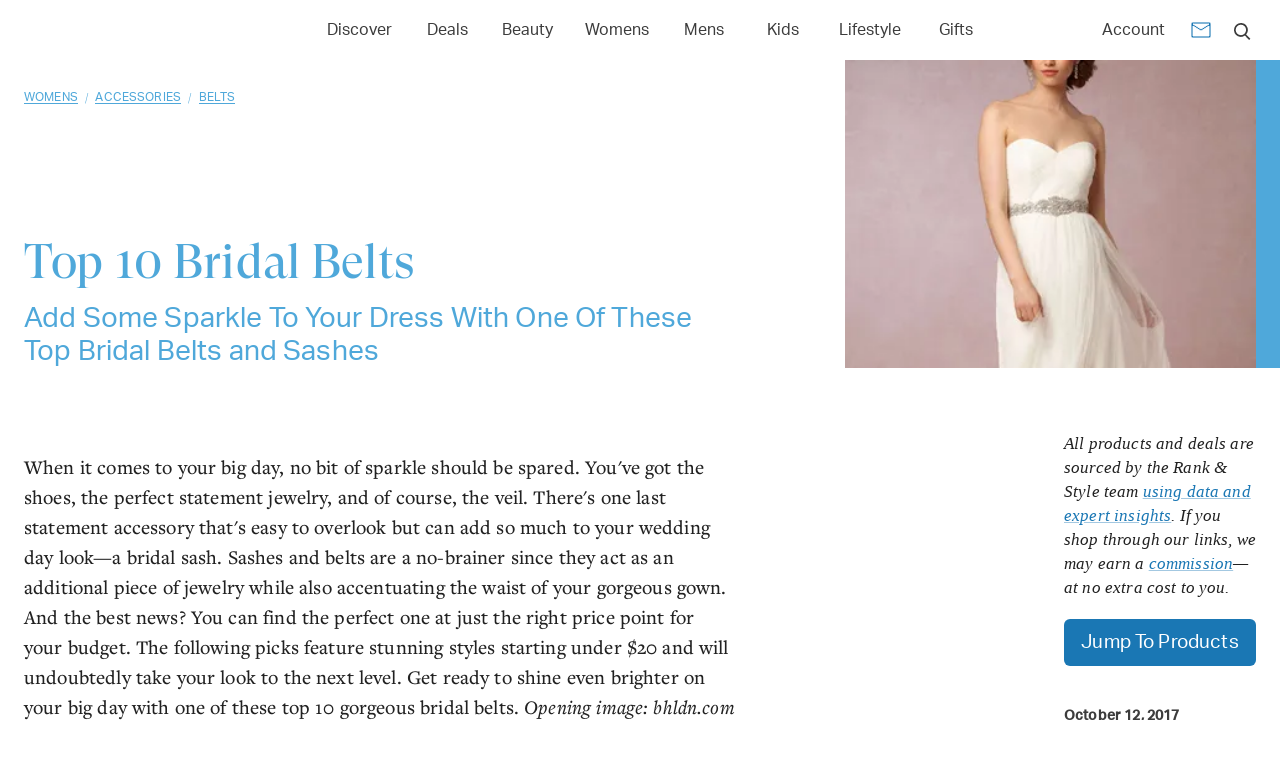

--- FILE ---
content_type: text/html; charset=utf-8
request_url: https://www.rankandstyle.com/top-10-list/best-bridal-belts
body_size: 28428
content:
<!DOCTYPE html><html lang="en"><head><meta charSet="utf-8"/><meta name="viewport" content="width=device-width"/><title>Bridal Belts</title><meta property="test:router:pathname" content="/top-10-list/[slug]"/><meta property="test:canonical:url" content="https://www.rankandstyle.com/top-10-list/best-bridal-belts"/><meta name="robots" content="index,follow"/><meta property="og:title" content="Bridal Belts"/><meta property="og:type" content="article"/><meta property="og:site_name" content="Rank &amp; Style"/><meta property="og:url" content="https://www.rankandstyle.com/top-10-list/best-bridal-belts"/><link rel="canonical" href="https://www.rankandstyle.com/top-10-list/best-bridal-belts"/><meta property="twitter:title" content="Bridal Belts"/><meta property="twitter:card" content="summary"/><meta property="twitter:site" content="@rankandstyle"/><meta property="twitter:creator" content="@rankandstyle"/><meta name="description" content="A data-backed list of the best Bridal Belts on the internet."/><meta name="og:description" content="A data-backed list of the best Bridal Belts on the internet."/><meta name="twitter:description" content="A data-backed list of the best Bridal Belts on the internet."/><meta name="og:image" content="https://www.rankandstyle.com/media/lists/b/bridal-belts_1.jpg"/><meta name="twitter:image" content="https://www.rankandstyle.com/media/lists/b/bridal-belts_1.jpg"/><meta name="next-head-count" content="20"/><link rel="icon" href="/favicon.png"/><link rel="preload" href="/fonts/GT-Super-Display/GT-Super-Display-Regular.woff2" as="font" type="font/woff2" crossorigin="anonymous"/><link rel="preload" href="/fonts/Aktiv-Grotesk/Aktiv-Grotesk-Normal-400.woff2" as="font" type="font/woff2" crossorigin="anonymous"/><script id="data-dog" data-nscript="beforeInteractive">
          (function(h,o,u,n,d) {
            h=h[d]=h[d]||{q:[],onReady:function(c){h.q.push(c)}}
            d=o.createElement(u);d.async=1;d.src=n
            n=o.getElementsByTagName(u)[0];n.parentNode.insertBefore(d,n)
          })(window,document,'script','https://www.datadoghq-browser-agent.com/eu1/v6/datadog-rum.js','DD_RUM')
          window.DD_RUM.onReady(function() {
            window.DD_RUM.init({
              clientToken: 'pub07cff5974a1b2ff01f24cfb8c930566b',
              applicationId: '8230fa90-7e0a-4846-8633-3af466e4f1ba',
              site: 'datadoghq.eu',
              service: 'rank-and-style-production',
              env: 'prod',
              sessionSampleRate: 30,
              sessionReplaySampleRate: 2,
              defaultPrivacyLevel: 'mask-user-input'
            });
          })
          </script><script id="organization-schema" type="application/ld+json" data-nscript="beforeInteractive">{"@context":"https://schema.org","@type":"Organization","url":"https://www.rankandstyle.com/","name":"Rank & Style","sameAs":["https://www.facebook.com/rankandstyle1","https://instagram.com/rankandstyle","https://pinterest.com/rankandstyle","https://www.tiktok.com/@rankandstyle"],"logo":{"@type":"ImageObject","name":"Rank&Style","caption":"Rank and Style","url":"https://www.rankandstyle.com/images/svgs/logo.svg","width":"173","height":"31"},"image":{"@type":"ImageObject","name":"Rank&Style","caption":"Rank and Style","url":"https://www.rankandstyle.com/images/svgs/logo.svg","width":"173","height":"31"}}</script><script id="content-schema" type="application/ld+json" data-nscript="beforeInteractive">{"@context":"https://schema.org","@type":"Article","url":"https://www.rankandstyle.com/top-10-list/best-bridal-belts","headline":"Bridal Belts","description":"<p>When it comes to your big day, no bit of sparkle should be spared. You've got the shoes, the perfect statement jewelry, and of course, the veil. There's one last statement accessory that's easy to overlook&nbsp;but can add so much to your wedding day look—a bridal sash. Sashes and belts are a no-brainer since they act as an additional piece of jewelry while also accentuating the waist of your gorgeous gown. And the best news? You can find the perfect one at just the right price point for your budget. The following picks feature stunning styles starting under $20 and will undoubtedly take your look to the next level. Get ready to shine even brighter on your big day with one of these top&nbsp;10 gorgeous&nbsp;bridal&nbsp;belts. <i>Opening image: bhldn.com</i></p>","image":"https://www.rankandstyle.com/_next/image?url=https%3A%2F%2Fstorage.googleapis.com%2Frns-dev%2Fmedia%2Flists%2Fb%2Fbridal-belts_1.jpg&w=640&q=75","datePublished":"October 12, 2017","publisher":{"@type":"Organization","url":"https://www.rankandstyle.com/","name":"Rank & Style","sameAs":["https://www.facebook.com/rankandstyle1","https://instagram.com/rankandstyle","https://pinterest.com/rankandstyle","https://www.tiktok.com/@rankandstyle"],"logo":{"@type":"ImageObject","name":"Rank&Style","caption":"Rank and Style","url":"https://www.rankandstyle.com/images/svgs/logo.svg","width":"173","height":"31"},"image":{"@type":"ImageObject","name":"Rank&Style","caption":"Rank and Style","url":"https://www.rankandstyle.com/images/svgs/logo.svg","width":"173","height":"31"}},"author":{"@type":"Organization","url":"https://www.rankandstyle.com/","name":"Rank & Style","sameAs":["https://www.facebook.com/rankandstyle1","https://instagram.com/rankandstyle","https://pinterest.com/rankandstyle","https://www.tiktok.com/@rankandstyle"],"logo":{"@type":"ImageObject","name":"Rank&Style","caption":"Rank and Style","url":"https://www.rankandstyle.com/images/svgs/logo.svg","width":"173","height":"31"},"image":{"@type":"ImageObject","name":"Rank&Style","caption":"Rank and Style","url":"https://www.rankandstyle.com/images/svgs/logo.svg","width":"173","height":"31"}}}</script><script id="breadcrumb-top-ten-list" type="application/ld+json" data-nscript="beforeInteractive">{"@context":"https://schema.org","@type":"BreadcrumbList","itemListElement":[{"@type":"ListItem","position":1,"name":"Home","item":"https://www.rankandstyle.com/"},{"@type":"ListItem","position":2,"name":"Top 10 Lists","item":"https://www.rankandstyle.com/top-10-list"},{"@type":"ListItem","position":3,"name":"Bridal Belts","item":"https://www.rankandstyle.com/top-10-list/best-bridal-belts"}]}</script><script id="breadcrumb-categories" type="application/ld+json" data-nscript="beforeInteractive">{"@context":"https://schema.org","@type":"BreadcrumbList","itemListElement":[{"@type":"ListItem","position":1,"name":"Home","item":"https://www.rankandstyle.com/"},{"@type":"ListItem","position":2,"name":"Womens","item":"https://www.rankandstyle.com/browse/womens"},{"@type":"ListItem","position":3,"name":"Accessories","item":"https://www.rankandstyle.com/browse/womens/accessories"},{"@type":"ListItem","position":4,"name":"Belts","item":"https://www.rankandstyle.com/browse/womens/accessories/belts"},{"@type":"ListItem","position":5,"name":"Bridal Belts","item":"https://www.rankandstyle.com/top-10-list/best-bridal-belts"}]}</script><script id="product-schema-0" type="application/ld+json" data-nscript="beforeInteractive">{"@context":"https://schema.org","@type":"Product","name":"BHLDN Ajoure Fitted Belt","description":"<p><b>USERS SAID: </b>\"This belt was exactly what I was wanting and even prettier in person.\"</p><p><b>HELPFUL TIP: </b>The belt provides a lot more sparkle in person than appears online.</p>","image":"https://www.rankandstyle.com/_next/image?url=https%3A%2F%2Fstorage.googleapis.com%2Frns-dev%2Fmedia%2Fproducts%2Fb%2Fbhldn-ajoure-fitted-belt-bridal-belts.jpg&w=640&q=75","sku":"bhldn-ajoure-fitted-belt","brand":{"@type":"Brand","name":"BHLDN"},"review":{"@type":"Review","reviewRating":{"@type":"Rating","ratingValue":5,"bestRating":"5","worstRating":"0"},"author":{"@type":"Organization","url":"https://www.rankandstyle.com/","name":"Rank & Style","sameAs":["https://www.facebook.com/rankandstyle1","https://instagram.com/rankandstyle","https://pinterest.com/rankandstyle","https://www.tiktok.com/@rankandstyle"],"logo":{"@type":"ImageObject","name":"Rank&Style","caption":"Rank and Style","url":"https://www.rankandstyle.com/images/svgs/logo.svg","width":"173","height":"31"},"image":{"@type":"ImageObject","name":"Rank&Style","caption":"Rank and Style","url":"https://www.rankandstyle.com/images/svgs/logo.svg","width":"173","height":"31"}}},"offers":{"@type":"AggregateOffer","priceCurrency":"USD","availability":"InStock","itemCondition":"https://schema.org/NewCondition","highPrice":180,"lowPrice":180,"offers":[{"@type":"Offer","priceCurrency":"USD","availability":"InStock","itemCondition":"https://schema.org/NewCondition","price":"180","url":"https://www.anrdoezrs.net/links/7170081/type/dlg/http://www.bhldn.com/shoes-accessories-belts-sashes/ajoure-fitted-belt/productoptionids/2cfdddea-ce77-41fb-bdf9-1bdcb7ca63f8","seller":{"@type":"Organization","name":"BHLDN","url":"http://www.bhldn.com/"}}]}}</script><script id="product-schema-1" type="application/ld+json" data-nscript="beforeInteractive">{"@context":"https://schema.org","@type":"Product","name":"Jenny Yoo Mischka Crystal Belt","description":"<p><b>USERS SAID: </b>\"This belt is perfect for my wedding dress. My dress is very lacy, so the small crystals add the right about of sparkle without overdoing it.\"</p><p><b>LOVED FOR: </b>The lovely, champagne color</p>","image":"https://www.rankandstyle.com/_next/image?url=https%3A%2F%2Fstorage.googleapis.com%2Frns-dev%2Fmedia%2Fproducts%2Fj%2Fjenny-yoo-mischka-crystal-belt-2-bridal-belts_1.jpg&w=640&q=75","sku":"jenny-yoo-mischka-crystal-belt-2","brand":{"@type":"Brand","name":"Jenny Yoo"},"review":{"@type":"Review","reviewRating":{"@type":"Rating","ratingValue":5,"bestRating":"5","worstRating":"0"},"author":{"@type":"Organization","url":"https://www.rankandstyle.com/","name":"Rank & Style","sameAs":["https://www.facebook.com/rankandstyle1","https://instagram.com/rankandstyle","https://pinterest.com/rankandstyle","https://www.tiktok.com/@rankandstyle"],"logo":{"@type":"ImageObject","name":"Rank&Style","caption":"Rank and Style","url":"https://www.rankandstyle.com/images/svgs/logo.svg","width":"173","height":"31"},"image":{"@type":"ImageObject","name":"Rank&Style","caption":"Rank and Style","url":"https://www.rankandstyle.com/images/svgs/logo.svg","width":"173","height":"31"}}},"offers":{"@type":"AggregateOffer","priceCurrency":"USD","availability":"InStock","itemCondition":"https://schema.org/NewCondition","highPrice":60,"lowPrice":60,"offers":[{"@type":"Offer","priceCurrency":"USD","availability":"InStock","itemCondition":"https://schema.org/NewCondition","price":"60","url":"https://nordstrom.sjv.io/c/79998/1985539/23920?u=http%3A%2F%2Fshop.nordstrom.com%2Fs%2Fjenny-yoo-mischka-crystal-belt%2F4072314%3Forigin%3Dcategory-personalizedsort%26fashioncolor%3DCEIL%2520BLUE","seller":{"@type":"Organization","name":"Nordstrom","url":"https://www.nordstrom.com/"}}]}}</script><script id="product-schema-2" type="application/ld+json" data-nscript="beforeInteractive">{"@context":"https://schema.org","@type":"Product","name":"Redowa Rhinestone Applique Patch Bridal Sash","description":"<p><b>USERS SAID: </b>\"Absolutely stunning - can't wait to wear it on my wedding day!\"</p><p><b>LOVED FOR: </b>For such an intricate style, this sash is incredibly affordable.&nbsp;</p>","image":"https://www.rankandstyle.com/_next/image?url=https%3A%2F%2Fstorage.googleapis.com%2Frns-dev%2Fmedia%2Fproducts%2Fr%2Fredowa-rhinestone-applique-patch-bridal-sash-b_1.jpg&w=640&q=75","sku":"redowa-rhinestone-applique-patch-bridal-sash","brand":{"@type":"Brand","name":"Redowa"},"review":{"@type":"Review","reviewRating":{"@type":"Rating","ratingValue":5,"bestRating":"5","worstRating":"0"},"author":{"@type":"Organization","url":"https://www.rankandstyle.com/","name":"Rank & Style","sameAs":["https://www.facebook.com/rankandstyle1","https://instagram.com/rankandstyle","https://pinterest.com/rankandstyle","https://www.tiktok.com/@rankandstyle"],"logo":{"@type":"ImageObject","name":"Rank&Style","caption":"Rank and Style","url":"https://www.rankandstyle.com/images/svgs/logo.svg","width":"173","height":"31"},"image":{"@type":"ImageObject","name":"Rank&Style","caption":"Rank and Style","url":"https://www.rankandstyle.com/images/svgs/logo.svg","width":"173","height":"31"}}},"offers":{"@type":"AggregateOffer","priceCurrency":"USD","availability":"InStock","itemCondition":"https://schema.org/NewCondition","highPrice":29.9,"lowPrice":29.9,"offers":[{"@type":"Offer","priceCurrency":"USD","availability":"InStock","itemCondition":"https://schema.org/NewCondition","price":"29.9","url":"https://www.amazon.com/Redowa-Rhinestone-wedding-applique-Champagne/dp/B00XQOB4ZC/ref=sr_1_2?s=apparel&ie=UTF8&qid=1507138863&sr=1-2&nodeID=2474940011&psd=1&keywords=bridal%2Bbelts&refinements=p_72%3A2661618011&th=1?tag=0drs-20","seller":{"@type":"Organization","name":"Amazon","url":"http://www.amazon.com/"}}]}}</script><script id="product-schema-3" type="application/ld+json" data-nscript="beforeInteractive">{"@context":"https://schema.org","@type":"Product","name":"James Clifford Collection Faux Pearl Beaded Belt","description":"<p><b>USERS SAID: </b>\"Intricate rhinestones and pearls make this a perfect wedding sash. Lovely and elegant for your special day.\"</p><p><b>LOVED FOR: </b>The hooks on the back of this style ensure the accessory stays in place all day (and all night.)&nbsp;</p>","image":"https://www.rankandstyle.com/_next/image?url=https%3A%2F%2Fstorage.googleapis.com%2Frns-dev%2Fmedia%2Fproducts%2Fj%2Fjames-clifford-collection-faux-pearl-beaded-be_1.jpg&w=640&q=75","sku":"james-clifford-collection-faux-pearl-beaded-belt","brand":{"@type":"Brand","name":"James Clifford Collection"},"review":{"@type":"Review","reviewRating":{"@type":"Rating","ratingValue":5,"bestRating":"5","worstRating":"0"},"author":{"@type":"Organization","url":"https://www.rankandstyle.com/","name":"Rank & Style","sameAs":["https://www.facebook.com/rankandstyle1","https://instagram.com/rankandstyle","https://pinterest.com/rankandstyle","https://www.tiktok.com/@rankandstyle"],"logo":{"@type":"ImageObject","name":"Rank&Style","caption":"Rank and Style","url":"https://www.rankandstyle.com/images/svgs/logo.svg","width":"173","height":"31"},"image":{"@type":"ImageObject","name":"Rank&Style","caption":"Rank and Style","url":"https://www.rankandstyle.com/images/svgs/logo.svg","width":"173","height":"31"}}},"offers":{"@type":"AggregateOffer","priceCurrency":"USD","availability":"InStock","itemCondition":"https://schema.org/NewCondition","highPrice":295,"lowPrice":295,"offers":[{"@type":"Offer","priceCurrency":"USD","availability":"InStock","itemCondition":"https://schema.org/NewCondition","price":"295","url":"https://nordstrom.sjv.io/c/79998/1985539/23920?u=http%3A%2F%2Fshop.nordstrom.com%2Fs%2Fjames-clifford-collection-faux-pearl-beaded-belt%2F3709573%3Forigin%3Dcategory-personalizedsort%26fashioncolor%3DIVORY","seller":{"@type":"Organization","name":"Nordstrom","url":"https://www.nordstrom.com/"}}]}}</script><script id="product-schema-4" type="application/ld+json" data-nscript="beforeInteractive">{"@context":"https://schema.org","@type":"Product","name":"Nina Rayleen Crystal Sash","description":"<p><b>LOVED FOR: </b>The subtle tint. This is a fabulous way to make your all-white look a little less uniform.</p><p><b>BEST FOR: </b>This flowery style would be perfect for the boho-style bride. Forest wedding, anyone?</p>","image":"https://www.rankandstyle.com/_next/image?url=https%3A%2F%2Fstorage.googleapis.com%2Frns-dev%2Fmedia%2Fproducts%2Fn%2Fnina-rayleen-crystal-sash-bridal-belts_1.jpg&w=640&q=75","sku":"nina-rayleen-crystal-sash","brand":{"@type":"Brand","name":"Nina"},"review":{"@type":"Review","reviewRating":{"@type":"Rating","ratingValue":5,"bestRating":"5","worstRating":"0"},"author":{"@type":"Organization","url":"https://www.rankandstyle.com/","name":"Rank & Style","sameAs":["https://www.facebook.com/rankandstyle1","https://instagram.com/rankandstyle","https://pinterest.com/rankandstyle","https://www.tiktok.com/@rankandstyle"],"logo":{"@type":"ImageObject","name":"Rank&Style","caption":"Rank and Style","url":"https://www.rankandstyle.com/images/svgs/logo.svg","width":"173","height":"31"},"image":{"@type":"ImageObject","name":"Rank&Style","caption":"Rank and Style","url":"https://www.rankandstyle.com/images/svgs/logo.svg","width":"173","height":"31"}}},"offers":{"@type":"AggregateOffer","priceCurrency":"USD","availability":"InStock","itemCondition":"https://schema.org/NewCondition","highPrice":288,"lowPrice":288,"offers":[{"@type":"Offer","priceCurrency":"USD","availability":"InStock","itemCondition":"https://schema.org/NewCondition","price":"288","url":"https://www.amazon.com/Nina-Womens-Rayleen-Floral-Bridal/dp/B01DWOUOTW/ref=sr_1_fkmr0_1?ie=UTF8&qid=1507231788&sr=8-1-fkmr0&keywords=Nina+Rayleen+Crystal+Sash?tag=0drs-20","seller":{"@type":"Organization","name":"Amazon","url":"http://www.amazon.com/"}},{"@type":"Offer","priceCurrency":"USD","availability":"InStock","itemCondition":"https://schema.org/NewCondition","price":"288","url":"https://nordstrom.sjv.io/c/79998/1985539/23920?u=http%3A%2F%2Fshop.nordstrom.com%2Fs%2Fnina-rayleen-crystal-sash%2F4256701%3Forigin%3Dcoordinating-4256701-0-1-PDP_2-recbot-prod_brands_by_cat1%26recs_placement%3DPDP_2%26recs_strategy%3Dprod_brands_by_cat1%26recs_source%3Drecbot%26recs_page_type%3Dproduct","seller":{"@type":"Organization","name":"Nordstrom","url":"https://www.nordstrom.com/"}}]}}</script><script id="product-schema-5" type="application/ld+json" data-nscript="beforeInteractive">{"@context":"https://schema.org","@type":"Product","name":"Lovful Bridal Crystal Rhinestone Braided Sash","description":"<p><b>USERS SAID: </b>\"I am glad that I purchased this. It looked very nice with my coral bridesmaid dress.\"</p><p><b>STYLE WITH: </b>This style pairs wonderfully with a vintage-style dress. Bring out your Daisy Buchanan vibes for this one.</p>","image":"https://www.rankandstyle.com/_next/image?url=https%3A%2F%2Fstorage.googleapis.com%2Frns-dev%2Fmedia%2Fproducts%2Fl%2Flovful-bridal-crystal-rhinestone-braided-sash-_1.jpg&w=640&q=75","sku":"lovful-bridal-crystal-rhinestone-braided-sash","brand":{"@type":"Brand","name":"Lovful"},"review":{"@type":"Review","reviewRating":{"@type":"Rating","ratingValue":5,"bestRating":"5","worstRating":"0"},"author":{"@type":"Organization","url":"https://www.rankandstyle.com/","name":"Rank & Style","sameAs":["https://www.facebook.com/rankandstyle1","https://instagram.com/rankandstyle","https://pinterest.com/rankandstyle","https://www.tiktok.com/@rankandstyle"],"logo":{"@type":"ImageObject","name":"Rank&Style","caption":"Rank and Style","url":"https://www.rankandstyle.com/images/svgs/logo.svg","width":"173","height":"31"},"image":{"@type":"ImageObject","name":"Rank&Style","caption":"Rank and Style","url":"https://www.rankandstyle.com/images/svgs/logo.svg","width":"173","height":"31"}}},"offers":{"@type":"AggregateOffer","priceCurrency":"USD","availability":"InStock","itemCondition":"https://schema.org/NewCondition","highPrice":21.99,"lowPrice":21.99,"offers":[{"@type":"Offer","priceCurrency":"USD","availability":"InStock","itemCondition":"https://schema.org/NewCondition","price":"21.99","url":"https://www.amazon.com/Lovful-Crystal-Rhinestone-Braided-Wedding/dp/B06XVPQ8XZ/ref=sr_1_16?s=apparel&ie=UTF8&qid=1507137628&sr=1-16&nodeID=2474940011&psd=1&keywords=bridal%2Bbelts&th=1?tag=0drs-20","seller":{"@type":"Organization","name":"Amazon","url":"http://www.amazon.com/"}}]}}</script><script id="product-schema-6" type="application/ld+json" data-nscript="beforeInteractive">{"@context":"https://schema.org","@type":"Product","name":"BHLDN Ariel Fitted Belt","description":"<p><b>USERS SAID: </b>\"Originally, I didn't think I would want a belt at all, but it adds such a lovely touch!\"</p><p><b>LOVED FOR: </b>The versatility. This style works with most gowns since it's so minimal and stunning.&nbsp;</p>","image":"https://www.rankandstyle.com/_next/image?url=https%3A%2F%2Fstorage.googleapis.com%2Frns-dev%2Fmedia%2Fproducts%2Fb%2Fbhldn-ariel-fitted-belt-bridal-belts_1.jpg&w=640&q=75","sku":"bhldn-ariel-fitted-belt","brand":{"@type":"Brand","name":"BHLDN"},"review":{"@type":"Review","reviewRating":{"@type":"Rating","ratingValue":5,"bestRating":"5","worstRating":"0"},"author":{"@type":"Organization","url":"https://www.rankandstyle.com/","name":"Rank & Style","sameAs":["https://www.facebook.com/rankandstyle1","https://instagram.com/rankandstyle","https://pinterest.com/rankandstyle","https://www.tiktok.com/@rankandstyle"],"logo":{"@type":"ImageObject","name":"Rank&Style","caption":"Rank and Style","url":"https://www.rankandstyle.com/images/svgs/logo.svg","width":"173","height":"31"},"image":{"@type":"ImageObject","name":"Rank&Style","caption":"Rank and Style","url":"https://www.rankandstyle.com/images/svgs/logo.svg","width":"173","height":"31"}}},"offers":{"@type":"AggregateOffer","priceCurrency":"USD","availability":"InStock","itemCondition":"https://schema.org/NewCondition","highPrice":250,"lowPrice":250,"offers":[{"@type":"Offer","priceCurrency":"USD","availability":"InStock","itemCondition":"https://schema.org/NewCondition","price":"250","url":"https://www.anrdoezrs.net/links/7170081/type/dlg/http://www.bhldn.com/shoes-accessories-belts-sashes/ariel-fitted-belt/productoptionids/342632d7-5f2a-429b-89ef-5b539083fa5b","seller":{"@type":"Organization","name":"BHLDN","url":"http://www.bhldn.com/"}}]}}</script><script id="product-schema-7" type="application/ld+json" data-nscript="beforeInteractive">{"@context":"https://schema.org","@type":"Product","name":"Sweet & V Rhinestone Wedding Belt","description":"<p><b>USERS SAID: </b>\"This is absolutely beautiful and even came in a really pretty box and tied neatly with a satin bow!\"&nbsp;</p><p><b>LOVED FOR: </b>The affordability. This style is under $20!</p>","image":"https://www.rankandstyle.com/_next/image?url=https%3A%2F%2Fstorage.googleapis.com%2Frns-dev%2Fmedia%2Fproducts%2Fs%2Fsweet-v-rhinestone-wedding-belt-bridal-belts_1.jpg&w=640&q=75","sku":"sweet-v-rhinestone-wedding-belt","brand":{"@type":"Brand","name":"Sweet & V"},"review":{"@type":"Review","reviewRating":{"@type":"Rating","ratingValue":5,"bestRating":"5","worstRating":"0"},"author":{"@type":"Organization","url":"https://www.rankandstyle.com/","name":"Rank & Style","sameAs":["https://www.facebook.com/rankandstyle1","https://instagram.com/rankandstyle","https://pinterest.com/rankandstyle","https://www.tiktok.com/@rankandstyle"],"logo":{"@type":"ImageObject","name":"Rank&Style","caption":"Rank and Style","url":"https://www.rankandstyle.com/images/svgs/logo.svg","width":"173","height":"31"},"image":{"@type":"ImageObject","name":"Rank&Style","caption":"Rank and Style","url":"https://www.rankandstyle.com/images/svgs/logo.svg","width":"173","height":"31"}}},"offers":{"@type":"AggregateOffer","priceCurrency":"USD","availability":"InStock","itemCondition":"https://schema.org/NewCondition","highPrice":16.99,"lowPrice":16.99,"offers":[{"@type":"Offer","priceCurrency":"USD","availability":"InStock","itemCondition":"https://schema.org/NewCondition","price":"16.99","url":"https://www.amazon.com/SWEETV-Rhinestone-Applique-Accessories-Champagne/dp/B01N7UL4PU/ref=sr_1_6?s=apparel&ie=UTF8&qid=1507138863&sr=1-6&nodeID=2474940011&psd=1&keywords=bridal%2Bbelts&refinements=p_72%3A2661618011&th=1?tag=0drs-20","seller":{"@type":"Organization","name":"Amazon","url":"http://www.amazon.com/"}}]}}</script><script id="product-schema-8" type="application/ld+json" data-nscript="beforeInteractive">{"@context":"https://schema.org","@type":"Product","name":"Kate Spade New York Crystal & Imitation Pearl Belt","description":"<p><b>USERS SAID: </b>\"The pearls are not super noticeable, but add a nice touch.\"</p><p><b>LOVED FOR: </b>The minimal and sophisticated style</p>","image":"https://www.rankandstyle.com/_next/image?url=https%3A%2F%2Fstorage.googleapis.com%2Frns-dev%2Fmedia%2Fproducts%2Fk%2Fkate-spade-new-york-bridal-belts_1.jpg&w=640&q=75","sku":"kate-spade-new-york","brand":{"@type":"Brand","name":"Kate Spade New York"},"review":{"@type":"Review","reviewRating":{"@type":"Rating","ratingValue":5,"bestRating":"5","worstRating":"0"},"author":{"@type":"Organization","url":"https://www.rankandstyle.com/","name":"Rank & Style","sameAs":["https://www.facebook.com/rankandstyle1","https://instagram.com/rankandstyle","https://pinterest.com/rankandstyle","https://www.tiktok.com/@rankandstyle"],"logo":{"@type":"ImageObject","name":"Rank&Style","caption":"Rank and Style","url":"https://www.rankandstyle.com/images/svgs/logo.svg","width":"173","height":"31"},"image":{"@type":"ImageObject","name":"Rank&Style","caption":"Rank and Style","url":"https://www.rankandstyle.com/images/svgs/logo.svg","width":"173","height":"31"}}},"offers":{"@type":"AggregateOffer","priceCurrency":"USD","availability":"InStock","itemCondition":"https://schema.org/NewCondition","highPrice":88,"lowPrice":88,"offers":[{"@type":"Offer","priceCurrency":"USD","availability":"InStock","itemCondition":"https://schema.org/NewCondition","price":"88","url":"https://nordstrom.sjv.io/c/79998/1985539/23920?u=http%3A%2F%2Fshop.nordstrom.com%2Fs%2Fkate-spade-new-york-crystal-imitation-pearl-belt%2F4614182%3Forigin%3Dcategory-personalizedsort%26fashioncolor%3DCREAM%252F%2520CRYSTAL%252F%2520NICKEL","seller":{"@type":"Organization","name":"Nordstrom","url":"https://www.nordstrom.com/"}},{"@type":"Offer","priceCurrency":"USD","availability":"InStock","itemCondition":"https://schema.org/NewCondition","price":"88","url":"https://www.anrdoezrs.net/links/7170081/type/dlg/https://luxury.zappos.com/p/kate-spade-new-york-1-2-stone-bridal-belt-with-grosgrain-ties-bridal-cream-crystal-pol-nickel/product/8987069/color/728050","seller":{"@type":"Organization","name":"Zappos Luxury","url":"https://luxury.zappos.com/"}}]}}</script><script id="product-schema-9" type="application/ld+json" data-nscript="beforeInteractive">{"@context":"https://schema.org","@type":"Product","name":"Redowa Beaded Wedding Dress Bridal Sash","description":"<p><b>USERS SAID: </b>\"Beautiful and such a bargain compared to the bridal shops. I highly recommend.\"</p><p><b>LOVED FOR: </b>The longer ribbon is ideal to fit a variety of sizes.</p>","image":"https://www.rankandstyle.com/_next/image?url=https%3A%2F%2Fstorage.googleapis.com%2Frns-dev%2Fmedia%2Fproducts%2Fr%2Fredowa-beaded-wedding-dress-bridal-sash-bridal_1.jpg&w=640&q=75","sku":"redowa-beaded-wedding-dress-bridal-sash","brand":{"@type":"Brand","name":"Redowa"},"review":{"@type":"Review","reviewRating":{"@type":"Rating","ratingValue":5,"bestRating":"5","worstRating":"0"},"author":{"@type":"Organization","url":"https://www.rankandstyle.com/","name":"Rank & Style","sameAs":["https://www.facebook.com/rankandstyle1","https://instagram.com/rankandstyle","https://pinterest.com/rankandstyle","https://www.tiktok.com/@rankandstyle"],"logo":{"@type":"ImageObject","name":"Rank&Style","caption":"Rank and Style","url":"https://www.rankandstyle.com/images/svgs/logo.svg","width":"173","height":"31"},"image":{"@type":"ImageObject","name":"Rank&Style","caption":"Rank and Style","url":"https://www.rankandstyle.com/images/svgs/logo.svg","width":"173","height":"31"}}},"offers":{"@type":"AggregateOffer","priceCurrency":"USD","availability":"InStock","itemCondition":"https://schema.org/NewCondition","highPrice":49,"lowPrice":49,"offers":[{"@type":"Offer","priceCurrency":"USD","availability":"InStock","itemCondition":"https://schema.org/NewCondition","price":"49","url":"https://www.amazon.com/Rhinestone-Pearl-Beaded-Wedding-Bridal/dp/B011P19G4I/ref=sr_1_28?s=apparel&ie=UTF8&qid=1507138863&sr=1-28&nodeID=2474940011&psd=1&keywords=bridal+belts&refinements=p_72%3A2661618011?tag=0drs-20","seller":{"@type":"Organization","name":"Amazon","url":"http://www.amazon.com/"}}]}}</script><link rel="preload" href="/_next/static/css/41afba1798fc74fb.css" as="style"/><link rel="stylesheet" href="/_next/static/css/41afba1798fc74fb.css" data-n-g=""/><noscript data-n-css=""></noscript><script defer="" nomodule="" src="/_next/static/chunks/polyfills-42372ed130431b0a.js"></script><script defer="" src="/_next/static/chunks/298.57cfe0d24d1973a8.js"></script><script src="/_next/static/chunks/runtime-c572f3b8d8d573ea.js" defer=""></script><script src="/_next/static/chunks/framework-945b357d4a851f4b.js" defer=""></script><script src="/_next/static/chunks/main-6df216ac3ddb6bd2.js" defer=""></script><script src="/_next/static/chunks/pages/_app-b7223eb9e3341b63.js" defer=""></script><script src="/_next/static/chunks/411-41e28e64fc9a2cb8.js" defer=""></script><script src="/_next/static/chunks/9063-84546c066b2bf85c.js" defer=""></script><script src="/_next/static/chunks/2058-24a0ae7c2655db7f.js" defer=""></script><script src="/_next/static/chunks/7538-945d5681859c4bfc.js" defer=""></script><script src="/_next/static/chunks/9990-ed38ed1324252392.js" defer=""></script><script src="/_next/static/chunks/6280-578b775575ef1ecd.js" defer=""></script><script src="/_next/static/chunks/9385-8c7e69a3fa5ac270.js" defer=""></script><script src="/_next/static/chunks/6689-ca3815f1ed1d3fd0.js" defer=""></script><script src="/_next/static/chunks/7532-7e8d43fff2627051.js" defer=""></script><script src="/_next/static/chunks/6430-c57e813c03039fef.js" defer=""></script><script src="/_next/static/chunks/8566-004d089552c45c3a.js" defer=""></script><script src="/_next/static/chunks/pages/top-10-list/%5Bslug%5D-cf4531c8fd61ebfa.js" defer=""></script><script src="/_next/static/ujH6jha31l-Ph6mFWPy7q/_buildManifest.js" defer=""></script><script src="/_next/static/ujH6jha31l-Ph6mFWPy7q/_ssgManifest.js" defer=""></script></head><body><div id="__next"><style data-emotion="css-global o6gwfi">html{-webkit-font-smoothing:antialiased;-moz-osx-font-smoothing:grayscale;box-sizing:border-box;-webkit-text-size-adjust:100%;}*,*::before,*::after{box-sizing:inherit;}strong,b{font-weight:700;}body{margin:0;color:rgba(0, 0, 0, 0.87);font-family:"Roboto","Helvetica","Arial",sans-serif;font-weight:400;font-size:1rem;line-height:1.5;letter-spacing:0.00938em;background-color:#fff;}@media print{body{background-color:#fff;}}body::backdrop{background-color:#fff;}</style><noscript><iframe src="https://www.googletagmanager.com/ns.html?id=GTM-NV4XP5P&gtm_auth=hNDV7ONkw7suxV1TI89J6A" height="0" width="0" style="display:none;visibility:hidden"></iframe></noscript><div class="Home_container__d256j MuiBox-root css-0"><main class="awakn-content" style="margin-top:60px"><style data-emotion="css nxcx63">.css-nxcx63{display:-webkit-box;display:-webkit-flex;display:-ms-flexbox;display:flex;-webkit-flex-direction:column;-ms-flex-direction:column;flex-direction:column;width:100%;box-sizing:border-box;-webkit-flex-shrink:0;-ms-flex-negative:0;flex-shrink:0;position:fixed;z-index:1100;top:0;left:auto;right:0;--AppBar-color:inherit;height:60px;display:-webkit-box;display:-webkit-flex;display:-ms-flexbox;display:flex;-webkit-box-pack:center;-ms-flex-pack:center;-webkit-justify-content:center;justify-content:center;-webkit-align-items:center;-webkit-box-align:center;-ms-flex-align:center;align-items:center;width:100%;box-shadow:none;z-index:1250;padding:0px;}@media print{.css-nxcx63{position:absolute;}}</style><style data-emotion="css 6cuz7r">.css-6cuz7r{background-color:#fff;color:#3c3c3c;-webkit-transition:box-shadow 300ms cubic-bezier(0.4, 0, 0.2, 1) 0ms;transition:box-shadow 300ms cubic-bezier(0.4, 0, 0.2, 1) 0ms;box-shadow:var(--Paper-shadow);background-image:var(--Paper-overlay);display:-webkit-box;display:-webkit-flex;display:-ms-flexbox;display:flex;-webkit-flex-direction:column;-ms-flex-direction:column;flex-direction:column;width:100%;box-sizing:border-box;-webkit-flex-shrink:0;-ms-flex-negative:0;flex-shrink:0;position:fixed;z-index:1100;top:0;left:auto;right:0;--AppBar-color:inherit;height:60px;display:-webkit-box;display:-webkit-flex;display:-ms-flexbox;display:flex;-webkit-box-pack:center;-ms-flex-pack:center;-webkit-justify-content:center;justify-content:center;-webkit-align-items:center;-webkit-box-align:center;-ms-flex-align:center;align-items:center;width:100%;box-shadow:none;z-index:1250;padding:0px;}@media print{.css-6cuz7r{position:absolute;}}</style><header class="MuiPaper-root MuiPaper-elevation MuiPaper-elevation0 MuiAppBar-root MuiAppBar-colorInherit MuiAppBar-positionFixed mui-fixed css-6cuz7r" style="--Paper-shadow:none"><style data-emotion="css 1gwm6rx">.css-1gwm6rx{width:100%;margin-left:auto;box-sizing:border-box;margin-right:auto;padding-left:16px;padding-right:16px;}@media (min-width:600px){.css-1gwm6rx{padding-left:24px;padding-right:24px;}}@media (min-width:1440px){.css-1gwm6rx{max-width:1440px;}}</style><div class="MuiContainer-root MuiContainer-maxWidthLg css-1gwm6rx"><style data-emotion="css yqk6l4">.css-yqk6l4{position:relative;display:-webkit-box;display:-webkit-flex;display:-ms-flexbox;display:flex;-webkit-align-items:center;-webkit-box-align:center;-ms-flex-align:center;align-items:center;min-height:56px;}@media (min-width:0px){@media (orientation: landscape){.css-yqk6l4{min-height:48px;}}}@media (min-width:600px){.css-yqk6l4{min-height:64px;}}</style><div class="MuiToolbar-root MuiToolbar-regular css-yqk6l4"><style data-emotion="css 1eo6ksf">.css-1eo6ksf{display:-webkit-box;display:-webkit-flex;display:-ms-flexbox;display:flex;-webkit-flex-direction:row;-ms-flex-direction:row;flex-direction:row;-webkit-box-pack:justify;-webkit-justify-content:space-between;justify-content:space-between;-webkit-align-items:center;-webkit-box-align:center;-ms-flex-align:center;align-items:center;}@media (min-width:0px){.css-1eo6ksf{width:100%;}}@media (min-width:900px){.css-1eo6ksf{width:auto;}}</style><div class="MuiBox-root css-1eo6ksf"><div><style data-emotion="css f2h6rs">.css-f2h6rs{-webkit-text-decoration:underline;text-decoration:underline;text-decoration-color:var(--Link-underlineColor);--Link-underlineColor:rgba(26, 119, 180, 0.4);cursor:pointer;}.css-f2h6rs:hover{text-decoration-color:inherit;}</style><style data-emotion="css 1fbqn7v">.css-1fbqn7v{margin:0;font:inherit;line-height:inherit;letter-spacing:inherit;color:#1a77b4;-webkit-text-decoration:underline;text-decoration:underline;text-decoration-color:var(--Link-underlineColor);--Link-underlineColor:rgba(26, 119, 180, 0.4);cursor:pointer;}.css-1fbqn7v:hover{text-decoration-color:inherit;}</style><a class="MuiTypography-root MuiTypography-inherit MuiLink-root MuiLink-underlineAlways css-1fbqn7v" href="/" aria-label="Home Page"><style data-emotion="css 1o8yjwb">.css-1o8yjwb{margin-right:16px;max-height:31px;}</style><div class="MuiBox-root css-1o8yjwb" id="logo-container"><style data-emotion="css 1pagxsx">.css-1pagxsx{width:-webkit-fit-content;width:-moz-fit-content;width:fit-content;max-height:31px;-webkit-transition:opacity 250ms;transition:opacity 250ms;display:inline-block;-webkit-align-items:normal;-webkit-box-align:normal;-ms-flex-align:normal;align-items:normal;}</style><div class="MuiBox-root css-1pagxsx"><img alt="Rank &amp; Style" aria-disabled="true" loading="eager" width="173" height="31" decoding="async" data-nimg="1" style="color:transparent;opacity:0;transition:opacity 250ms" srcSet="/images/svgs/logo.svg?width=256 1x, /images/svgs/logo.svg?width=384 2x" src="/images/svgs/logo.svg?width=384"/></div></div></a></div></div><style data-emotion="css 1n8fn33">.css-1n8fn33{width:700px;margin:auto;}</style><div class="MuiBox-root css-1n8fn33"><style data-emotion="css 1ab6o47">.css-1ab6o47{-webkit-box-flex:1;-webkit-flex-grow:1;-ms-flex-positive:1;flex-grow:1;-webkit-box-pack:space-evenly;-ms-flex-pack:space-evenly;-webkit-justify-content:space-evenly;justify-content:space-evenly;-webkit-align-items:center;-webkit-box-align:center;-ms-flex-align:center;align-items:center;margin:auto;}@media (min-width:0px){.css-1ab6o47{display:none;}}@media (min-width:600px){.css-1ab6o47{display:-webkit-box;display:-webkit-flex;display:-ms-flexbox;display:flex;}}</style><div class="MuiBox-root css-1ab6o47"><style data-emotion="css 1q277e">.css-1q277e:hover button{background:transparent;-webkit-text-decoration:underline;text-decoration:underline;}</style><div class="MuiBox-root css-1q277e"><style data-emotion="css 1lyazpc">.css-1lyazpc{font-family:'freight-text-pro',serif;font-weight:500;font-size:1.1875rem;line-height:1.75;text-transform:uppercase;min-width:64px;padding:6px 16px;border:0;border-radius:4px;-webkit-transition:background-color 250ms cubic-bezier(0.4, 0, 0.2, 1) 0ms,box-shadow 250ms cubic-bezier(0.4, 0, 0.2, 1) 0ms,border-color 250ms cubic-bezier(0.4, 0, 0.2, 1) 0ms,color 250ms cubic-bezier(0.4, 0, 0.2, 1) 0ms;transition:background-color 250ms cubic-bezier(0.4, 0, 0.2, 1) 0ms,box-shadow 250ms cubic-bezier(0.4, 0, 0.2, 1) 0ms,border-color 250ms cubic-bezier(0.4, 0, 0.2, 1) 0ms,color 250ms cubic-bezier(0.4, 0, 0.2, 1) 0ms;padding:6px 8px;color:var(--variant-textColor);background-color:var(--variant-textBg);color:inherit;border-color:currentColor;--variant-containedBg:#e0e0e0;-webkit-transition:background-color 250ms cubic-bezier(0.4, 0, 0.2, 1) 0ms,box-shadow 250ms cubic-bezier(0.4, 0, 0.2, 1) 0ms,border-color 250ms cubic-bezier(0.4, 0, 0.2, 1) 0ms;transition:background-color 250ms cubic-bezier(0.4, 0, 0.2, 1) 0ms,box-shadow 250ms cubic-bezier(0.4, 0, 0.2, 1) 0ms,border-color 250ms cubic-bezier(0.4, 0, 0.2, 1) 0ms;text-indent:0;font-family:'aktiv-grotesk',sans-serif;text-transform:capitalize;font-weight:400;line-height:20px;font-size:16px;color:#3c3c3c;}.css-1lyazpc:hover{-webkit-text-decoration:none;text-decoration:none;}.css-1lyazpc.Mui-disabled{color:rgba(0, 0, 0, 0.26);}@media (hover: hover){.css-1lyazpc:hover{--variant-containedBg:#f5f5f5;--variant-textBg:rgba(60, 60, 60, 0.04);--variant-outlinedBg:rgba(60, 60, 60, 0.04);}}.css-1lyazpc.MuiButton-loading{color:transparent;}</style><style data-emotion="css oy0emb">.css-oy0emb{display:-webkit-inline-box;display:-webkit-inline-flex;display:-ms-inline-flexbox;display:inline-flex;-webkit-align-items:center;-webkit-box-align:center;-ms-flex-align:center;align-items:center;-webkit-box-pack:center;-ms-flex-pack:center;-webkit-justify-content:center;justify-content:center;position:relative;box-sizing:border-box;-webkit-tap-highlight-color:transparent;background-color:transparent;outline:0;border:0;margin:0;border-radius:0;padding:0;cursor:pointer;-webkit-user-select:none;-moz-user-select:none;-ms-user-select:none;user-select:none;vertical-align:middle;-moz-appearance:none;-webkit-appearance:none;-webkit-text-decoration:none;text-decoration:none;color:inherit;font-family:'freight-text-pro',serif;font-weight:500;font-size:1.1875rem;line-height:1.75;text-transform:uppercase;min-width:64px;padding:6px 16px;border:0;border-radius:4px;-webkit-transition:background-color 250ms cubic-bezier(0.4, 0, 0.2, 1) 0ms,box-shadow 250ms cubic-bezier(0.4, 0, 0.2, 1) 0ms,border-color 250ms cubic-bezier(0.4, 0, 0.2, 1) 0ms,color 250ms cubic-bezier(0.4, 0, 0.2, 1) 0ms;transition:background-color 250ms cubic-bezier(0.4, 0, 0.2, 1) 0ms,box-shadow 250ms cubic-bezier(0.4, 0, 0.2, 1) 0ms,border-color 250ms cubic-bezier(0.4, 0, 0.2, 1) 0ms,color 250ms cubic-bezier(0.4, 0, 0.2, 1) 0ms;padding:6px 8px;color:var(--variant-textColor);background-color:var(--variant-textBg);color:inherit;border-color:currentColor;--variant-containedBg:#e0e0e0;-webkit-transition:background-color 250ms cubic-bezier(0.4, 0, 0.2, 1) 0ms,box-shadow 250ms cubic-bezier(0.4, 0, 0.2, 1) 0ms,border-color 250ms cubic-bezier(0.4, 0, 0.2, 1) 0ms;transition:background-color 250ms cubic-bezier(0.4, 0, 0.2, 1) 0ms,box-shadow 250ms cubic-bezier(0.4, 0, 0.2, 1) 0ms,border-color 250ms cubic-bezier(0.4, 0, 0.2, 1) 0ms;text-indent:0;font-family:'aktiv-grotesk',sans-serif;text-transform:capitalize;font-weight:400;line-height:20px;font-size:16px;color:#3c3c3c;}.css-oy0emb::-moz-focus-inner{border-style:none;}.css-oy0emb.Mui-disabled{pointer-events:none;cursor:default;}@media print{.css-oy0emb{-webkit-print-color-adjust:exact;color-adjust:exact;}}.css-oy0emb:hover{-webkit-text-decoration:none;text-decoration:none;}.css-oy0emb.Mui-disabled{color:rgba(0, 0, 0, 0.26);}@media (hover: hover){.css-oy0emb:hover{--variant-containedBg:#f5f5f5;--variant-textBg:rgba(60, 60, 60, 0.04);--variant-outlinedBg:rgba(60, 60, 60, 0.04);}}.css-oy0emb.MuiButton-loading{color:transparent;}</style><button class="MuiButtonBase-root MuiButton-root MuiButton-text MuiButton-textInherit MuiButton-sizeMedium MuiButton-textSizeMedium MuiButton-colorInherit MuiButton-root MuiButton-text MuiButton-textInherit MuiButton-sizeMedium MuiButton-textSizeMedium MuiButton-colorInherit css-oy0emb" tabindex="0" type="button" aria-label="Open Discover menu">Discover</button><style data-emotion="css 10qjgqm">.css-10qjgqm{z-index:1200;height:357px;top:60px;}</style></div><div class="MuiBox-root css-1q277e"><style data-emotion="css 1j7qjdd">.css-1j7qjdd{-webkit-text-decoration:none;text-decoration:none;}</style><style data-emotion="css 1vgyrrv">.css-1vgyrrv{margin:0;font:inherit;line-height:inherit;letter-spacing:inherit;color:#1a77b4;-webkit-text-decoration:none;text-decoration:none;}</style><a class="MuiTypography-root MuiTypography-inherit MuiLink-root MuiLink-underlineNone css-1vgyrrv" href="/deals" aria-label="Link to Deals"><button class="MuiButtonBase-root MuiButton-root MuiButton-text MuiButton-textInherit MuiButton-sizeMedium MuiButton-textSizeMedium MuiButton-colorInherit MuiButton-root MuiButton-text MuiButton-textInherit MuiButton-sizeMedium MuiButton-textSizeMedium MuiButton-colorInherit css-oy0emb" tabindex="0" type="button" aria-label="Open Deals menu">Deals</button></a></div><div class="MuiBox-root css-1q277e"><a class="MuiTypography-root MuiTypography-inherit MuiLink-root MuiLink-underlineNone css-1vgyrrv" href="/browse/beauty" aria-label="Link to Beauty"><button class="MuiButtonBase-root MuiButton-root MuiButton-text MuiButton-textInherit MuiButton-sizeMedium MuiButton-textSizeMedium MuiButton-colorInherit MuiButton-root MuiButton-text MuiButton-textInherit MuiButton-sizeMedium MuiButton-textSizeMedium MuiButton-colorInherit css-oy0emb" tabindex="0" type="button" aria-label="Open Beauty menu">Beauty</button></a></div><div class="MuiBox-root css-1q277e"><a class="MuiTypography-root MuiTypography-inherit MuiLink-root MuiLink-underlineNone css-1vgyrrv" href="/browse/womens" aria-label="Link to Womens"><button class="MuiButtonBase-root MuiButton-root MuiButton-text MuiButton-textInherit MuiButton-sizeMedium MuiButton-textSizeMedium MuiButton-colorInherit MuiButton-root MuiButton-text MuiButton-textInherit MuiButton-sizeMedium MuiButton-textSizeMedium MuiButton-colorInherit css-oy0emb" tabindex="0" type="button" aria-label="Open Womens menu">Womens</button></a></div><div class="MuiBox-root css-1q277e"><a class="MuiTypography-root MuiTypography-inherit MuiLink-root MuiLink-underlineNone css-1vgyrrv" href="/browse/men" aria-label="Link to Mens"><button class="MuiButtonBase-root MuiButton-root MuiButton-text MuiButton-textInherit MuiButton-sizeMedium MuiButton-textSizeMedium MuiButton-colorInherit MuiButton-root MuiButton-text MuiButton-textInherit MuiButton-sizeMedium MuiButton-textSizeMedium MuiButton-colorInherit css-oy0emb" tabindex="0" type="button" aria-label="Open Mens menu">Mens</button></a></div><div class="MuiBox-root css-1q277e"><a class="MuiTypography-root MuiTypography-inherit MuiLink-root MuiLink-underlineNone css-1vgyrrv" href="/browse/kids-tween" aria-label="Link to Kids"><button class="MuiButtonBase-root MuiButton-root MuiButton-text MuiButton-textInherit MuiButton-sizeMedium MuiButton-textSizeMedium MuiButton-colorInherit MuiButton-root MuiButton-text MuiButton-textInherit MuiButton-sizeMedium MuiButton-textSizeMedium MuiButton-colorInherit css-oy0emb" tabindex="0" type="button" aria-label="Open Kids menu">Kids</button></a></div><div class="MuiBox-root css-1q277e"><a class="MuiTypography-root MuiTypography-inherit MuiLink-root MuiLink-underlineNone css-1vgyrrv" href="/browse/health-wellness" aria-label="Link to Lifestyle"><button class="MuiButtonBase-root MuiButton-root MuiButton-text MuiButton-textInherit MuiButton-sizeMedium MuiButton-textSizeMedium MuiButton-colorInherit MuiButton-root MuiButton-text MuiButton-textInherit MuiButton-sizeMedium MuiButton-textSizeMedium MuiButton-colorInherit css-oy0emb" tabindex="0" type="button" aria-label="Open Lifestyle menu">Lifestyle</button></a></div><div class="MuiBox-root css-1q277e"><a class="MuiTypography-root MuiTypography-inherit MuiLink-root MuiLink-underlineNone css-1vgyrrv" href="/browse/gifts" aria-label="Link to Gifts"><button class="MuiButtonBase-root MuiButton-root MuiButton-text MuiButton-textInherit MuiButton-sizeMedium MuiButton-textSizeMedium MuiButton-colorInherit MuiButton-root MuiButton-text MuiButton-textInherit MuiButton-sizeMedium MuiButton-textSizeMedium MuiButton-colorInherit css-oy0emb" tabindex="0" type="button" aria-label="Open Gifts menu">Gifts</button></a></div></div></div><style data-emotion="css 1idyv3w">.css-1idyv3w{-webkit-box-pack:end;-ms-flex-pack:end;-webkit-justify-content:end;justify-content:end;display:-webkit-box;display:-webkit-flex;display:-ms-flexbox;display:flex;-webkit-align-items:center;-webkit-box-align:center;-ms-flex-align:center;align-items:center;}</style><div class="MuiBox-root css-1idyv3w"><style data-emotion="css c67lzo">.css-c67lzo{display:-webkit-box;display:-webkit-flex;display:-ms-flexbox;display:flex;-webkit-align-items:center;-webkit-box-align:center;-ms-flex-align:center;align-items:center;-webkit-box-pack:space-around;-ms-flex-pack:space-around;-webkit-justify-content:space-around;justify-content:space-around;}</style><div class="MuiBox-root css-c67lzo"><style data-emotion="css 1gn26u1">.css-1gn26u1{font-family:'freight-text-pro',serif;font-weight:500;font-size:1.1875rem;line-height:1.75;text-transform:uppercase;min-width:64px;padding:6px 16px;border:0;border-radius:4px;-webkit-transition:background-color 250ms cubic-bezier(0.4, 0, 0.2, 1) 0ms,box-shadow 250ms cubic-bezier(0.4, 0, 0.2, 1) 0ms,border-color 250ms cubic-bezier(0.4, 0, 0.2, 1) 0ms,color 250ms cubic-bezier(0.4, 0, 0.2, 1) 0ms;transition:background-color 250ms cubic-bezier(0.4, 0, 0.2, 1) 0ms,box-shadow 250ms cubic-bezier(0.4, 0, 0.2, 1) 0ms,border-color 250ms cubic-bezier(0.4, 0, 0.2, 1) 0ms,color 250ms cubic-bezier(0.4, 0, 0.2, 1) 0ms;padding:6px 8px;color:var(--variant-textColor);background-color:var(--variant-textBg);--variant-textColor:#1a77b4;--variant-outlinedColor:#1a77b4;--variant-outlinedBorder:rgba(26, 119, 180, 0.5);--variant-containedColor:#fff;--variant-containedBg:#1a77b4;-webkit-transition:background-color 250ms cubic-bezier(0.4, 0, 0.2, 1) 0ms,box-shadow 250ms cubic-bezier(0.4, 0, 0.2, 1) 0ms,border-color 250ms cubic-bezier(0.4, 0, 0.2, 1) 0ms;transition:background-color 250ms cubic-bezier(0.4, 0, 0.2, 1) 0ms,box-shadow 250ms cubic-bezier(0.4, 0, 0.2, 1) 0ms,border-color 250ms cubic-bezier(0.4, 0, 0.2, 1) 0ms;font-family:'aktiv-grotesk',sans-serif;font-weight:400;line-height:1.75;min-width:64px;padding:6px 8px;font-size:16px;text-transform:capitalize;color:#3c3c3c;}.css-1gn26u1:hover{-webkit-text-decoration:none;text-decoration:none;}.css-1gn26u1.Mui-disabled{color:rgba(0, 0, 0, 0.26);}@media (hover: hover){.css-1gn26u1:hover{--variant-containedBg:rgb(18, 83, 125);--variant-textBg:rgba(26, 119, 180, 0.04);--variant-outlinedBorder:#1a77b4;--variant-outlinedBg:rgba(26, 119, 180, 0.04);}}.css-1gn26u1.MuiButton-loading{color:transparent;}</style><style data-emotion="css 1lutf2w">.css-1lutf2w{display:-webkit-inline-box;display:-webkit-inline-flex;display:-ms-inline-flexbox;display:inline-flex;-webkit-align-items:center;-webkit-box-align:center;-ms-flex-align:center;align-items:center;-webkit-box-pack:center;-ms-flex-pack:center;-webkit-justify-content:center;justify-content:center;position:relative;box-sizing:border-box;-webkit-tap-highlight-color:transparent;background-color:transparent;outline:0;border:0;margin:0;border-radius:0;padding:0;cursor:pointer;-webkit-user-select:none;-moz-user-select:none;-ms-user-select:none;user-select:none;vertical-align:middle;-moz-appearance:none;-webkit-appearance:none;-webkit-text-decoration:none;text-decoration:none;color:inherit;font-family:'freight-text-pro',serif;font-weight:500;font-size:1.1875rem;line-height:1.75;text-transform:uppercase;min-width:64px;padding:6px 16px;border:0;border-radius:4px;-webkit-transition:background-color 250ms cubic-bezier(0.4, 0, 0.2, 1) 0ms,box-shadow 250ms cubic-bezier(0.4, 0, 0.2, 1) 0ms,border-color 250ms cubic-bezier(0.4, 0, 0.2, 1) 0ms,color 250ms cubic-bezier(0.4, 0, 0.2, 1) 0ms;transition:background-color 250ms cubic-bezier(0.4, 0, 0.2, 1) 0ms,box-shadow 250ms cubic-bezier(0.4, 0, 0.2, 1) 0ms,border-color 250ms cubic-bezier(0.4, 0, 0.2, 1) 0ms,color 250ms cubic-bezier(0.4, 0, 0.2, 1) 0ms;padding:6px 8px;color:var(--variant-textColor);background-color:var(--variant-textBg);--variant-textColor:#1a77b4;--variant-outlinedColor:#1a77b4;--variant-outlinedBorder:rgba(26, 119, 180, 0.5);--variant-containedColor:#fff;--variant-containedBg:#1a77b4;-webkit-transition:background-color 250ms cubic-bezier(0.4, 0, 0.2, 1) 0ms,box-shadow 250ms cubic-bezier(0.4, 0, 0.2, 1) 0ms,border-color 250ms cubic-bezier(0.4, 0, 0.2, 1) 0ms;transition:background-color 250ms cubic-bezier(0.4, 0, 0.2, 1) 0ms,box-shadow 250ms cubic-bezier(0.4, 0, 0.2, 1) 0ms,border-color 250ms cubic-bezier(0.4, 0, 0.2, 1) 0ms;font-family:'aktiv-grotesk',sans-serif;font-weight:400;line-height:1.75;min-width:64px;padding:6px 8px;font-size:16px;text-transform:capitalize;color:#3c3c3c;}.css-1lutf2w::-moz-focus-inner{border-style:none;}.css-1lutf2w.Mui-disabled{pointer-events:none;cursor:default;}@media print{.css-1lutf2w{-webkit-print-color-adjust:exact;color-adjust:exact;}}.css-1lutf2w:hover{-webkit-text-decoration:none;text-decoration:none;}.css-1lutf2w.Mui-disabled{color:rgba(0, 0, 0, 0.26);}@media (hover: hover){.css-1lutf2w:hover{--variant-containedBg:rgb(18, 83, 125);--variant-textBg:rgba(26, 119, 180, 0.04);--variant-outlinedBorder:#1a77b4;--variant-outlinedBg:rgba(26, 119, 180, 0.04);}}.css-1lutf2w.MuiButton-loading{color:transparent;}</style><button class="MuiButtonBase-root MuiButton-root MuiButton-text MuiButton-textPrimary MuiButton-sizeMedium MuiButton-textSizeMedium MuiButton-colorPrimary MuiButton-root MuiButton-text MuiButton-textPrimary MuiButton-sizeMedium MuiButton-textSizeMedium MuiButton-colorPrimary css-1lutf2w" tabindex="0" type="button">Account</button><style data-emotion="css ulu9pl">.css-ulu9pl{-webkit-text-decoration:underline;text-decoration:underline;text-decoration-color:var(--Link-underlineColor);--Link-underlineColor:rgba(26, 119, 180, 0.4);cursor:pointer;}.css-ulu9pl:hover{text-decoration-color:inherit;}@media (min-width:0px){.css-ulu9pl{margin-top:3px;margin-left:0.5rem;margin-right:0.5rem;}}@media (min-width:900px){.css-ulu9pl{margin-top:6px;margin-left:1rem;margin-right:1rem;}}</style><style data-emotion="css 182uwvt">.css-182uwvt{margin:0;font:inherit;line-height:inherit;letter-spacing:inherit;color:#1a77b4;-webkit-text-decoration:underline;text-decoration:underline;text-decoration-color:var(--Link-underlineColor);--Link-underlineColor:rgba(26, 119, 180, 0.4);cursor:pointer;}.css-182uwvt:hover{text-decoration-color:inherit;}@media (min-width:0px){.css-182uwvt{margin-top:3px;margin-left:0.5rem;margin-right:0.5rem;}}@media (min-width:900px){.css-182uwvt{margin-top:6px;margin-left:1rem;margin-right:1rem;}}</style><a class="MuiTypography-root MuiTypography-inherit MuiLink-root MuiLink-underlineAlways css-182uwvt" href="/newsletter" aria-label="Newsletter" rel="follow"><style data-emotion="css 11peb2f">.css-11peb2f{-webkit-user-select:none;-moz-user-select:none;-ms-user-select:none;user-select:none;width:1em;height:1em;display:inline-block;-webkit-flex-shrink:0;-ms-flex-negative:0;flex-shrink:0;-webkit-transition:fill 200ms cubic-bezier(0.4, 0, 0.2, 1) 0ms;transition:fill 200ms cubic-bezier(0.4, 0, 0.2, 1) 0ms;fill:currentColor;font-size:2.0357142857142856rem;stroke:#ffffff;stroke-width:0.9;font-size:24px;}</style><svg class="MuiSvgIcon-root MuiSvgIcon-fontSizeMedium css-11peb2f" focusable="false" color="#1a77b4" aria-hidden="true" viewBox="0 0 24 24"><path d="M20 4H4c-1.1 0-1.99.9-1.99 2L2 18c0 1.1.9 2 2 2h16c1.1 0 2-.9 2-2V6c0-1.1-.9-2-2-2m0 14H4V8l8 5 8-5zm-8-7L4 6h16z"></path></svg></a></div><div class="MuiBox-root css-0"><style data-emotion="css 14e6teu">.css-14e6teu{text-align:center;-webkit-flex:0 0 auto;-ms-flex:0 0 auto;flex:0 0 auto;font-size:2.0357142857142856rem;padding:8px;border-radius:50%;color:rgba(0, 0, 0, 0.54);-webkit-transition:background-color 150ms cubic-bezier(0.4, 0, 0.2, 1) 0ms;transition:background-color 150ms cubic-bezier(0.4, 0, 0.2, 1) 0ms;--IconButton-hoverBg:rgba(0, 0, 0, 0.04);padding:5px;font-size:1.5267857142857144rem;}.css-14e6teu:hover{background-color:var(--IconButton-hoverBg);}@media (hover: none){.css-14e6teu:hover{background-color:transparent;}}.css-14e6teu.Mui-disabled{background-color:transparent;color:rgba(0, 0, 0, 0.26);}.css-14e6teu.MuiIconButton-loading{color:transparent;}.css-14e6teu:hover{background:transparent;}</style><style data-emotion="css 1xfakvs">.css-1xfakvs{display:-webkit-inline-box;display:-webkit-inline-flex;display:-ms-inline-flexbox;display:inline-flex;-webkit-align-items:center;-webkit-box-align:center;-ms-flex-align:center;align-items:center;-webkit-box-pack:center;-ms-flex-pack:center;-webkit-justify-content:center;justify-content:center;position:relative;box-sizing:border-box;-webkit-tap-highlight-color:transparent;background-color:transparent;outline:0;border:0;margin:0;border-radius:0;padding:0;cursor:pointer;-webkit-user-select:none;-moz-user-select:none;-ms-user-select:none;user-select:none;vertical-align:middle;-moz-appearance:none;-webkit-appearance:none;-webkit-text-decoration:none;text-decoration:none;color:inherit;text-align:center;-webkit-flex:0 0 auto;-ms-flex:0 0 auto;flex:0 0 auto;font-size:2.0357142857142856rem;padding:8px;border-radius:50%;color:rgba(0, 0, 0, 0.54);-webkit-transition:background-color 150ms cubic-bezier(0.4, 0, 0.2, 1) 0ms;transition:background-color 150ms cubic-bezier(0.4, 0, 0.2, 1) 0ms;--IconButton-hoverBg:rgba(0, 0, 0, 0.04);padding:5px;font-size:1.5267857142857144rem;}.css-1xfakvs::-moz-focus-inner{border-style:none;}.css-1xfakvs.Mui-disabled{pointer-events:none;cursor:default;}@media print{.css-1xfakvs{-webkit-print-color-adjust:exact;color-adjust:exact;}}.css-1xfakvs:hover{background-color:var(--IconButton-hoverBg);}@media (hover: none){.css-1xfakvs:hover{background-color:transparent;}}.css-1xfakvs.Mui-disabled{background-color:transparent;color:rgba(0, 0, 0, 0.26);}.css-1xfakvs.MuiIconButton-loading{color:transparent;}.css-1xfakvs:hover{background:transparent;}</style><button class="MuiButtonBase-root MuiIconButton-root MuiIconButton-sizeSmall css-1xfakvs" tabindex="0" type="button" aria-label="search"><style data-emotion="css 15d579q">.css-15d579q{margin:0;font-family:'freight-text-pro',serif;font-weight:400;font-size:1.3571428571428572rem;line-height:1.5;}@media (min-width:0px){.css-15d579q{margin-left:5px;margin-right:5px;margin-top:0px;}}@media (min-width:900px){.css-15d579q{margin-left:0px;margin-right:0px;margin-top:6px;}}.css-15d579q :hover{stroke:#aec9de;}</style><p class="MuiTypography-root MuiTypography-body1 css-15d579q"><img alt="Search glass" aria-disabled="true" loading="eager" width="17" height="17" decoding="async" data-nimg="1" style="color:transparent" srcSet="/images/svgs/search.svg?width=32 1x, /images/svgs/search.svg?width=48 2x" src="/images/svgs/search.svg?width=48"/></p></button><style data-emotion="css 134k8a1">.css-134k8a1{z-index:1200;height:357px;}</style></div></div></div></div></header><main><style data-emotion="css 19grz6g">.css-19grz6g{display:-webkit-box;display:-webkit-flex;display:-ms-flexbox;display:flex;-webkit-box-pack:center;-ms-flex-pack:center;-webkit-justify-content:center;justify-content:center;width:100%;height:60px;position:fixed;top:0;z-index:99;background-color:#f2f0ea;-webkit-transition:top 0.25s ease 0s;transition:top 0.25s ease 0s;}</style><div class="MuiBox-root css-19grz6g"><style data-emotion="css 1g0v0v9">.css-1g0v0v9{width:1400px;padding:0px;overflow:hidden;position:relative;}</style><div class="MuiBox-root css-1g0v0v9"><style data-emotion="css ff5nf2">.css-ff5nf2{display:-webkit-box;display:-webkit-flex;display:-ms-flexbox;display:flex;-webkit-box-pack:justify;-webkit-justify-content:space-between;justify-content:space-between;-webkit-align-items:center;-webkit-box-align:center;-ms-flex-align:center;align-items:center;padding:1.4em 1em;font-size:14px;}</style><div class="MuiBox-root css-ff5nf2"><style data-emotion="css ou9a2d">.css-ou9a2d{-webkit-text-decoration:none;text-decoration:none;color:#898989;}</style><style data-emotion="css ako7ji">.css-ako7ji{margin:0;font:inherit;line-height:inherit;letter-spacing:inherit;color:#1a77b4;-webkit-text-decoration:none;text-decoration:none;color:#898989;}</style><a class="MuiTypography-root MuiTypography-inherit MuiLink-root MuiLink-underlineNone css-ako7ji" href="#redowa-beaded-wedding-dress-bridal-sash">10</a><a class="MuiTypography-root MuiTypography-inherit MuiLink-root MuiLink-underlineNone css-ako7ji" href="#kate-spade-new-york">09</a><a class="MuiTypography-root MuiTypography-inherit MuiLink-root MuiLink-underlineNone css-ako7ji" href="#sweet-v-rhinestone-wedding-belt">08</a><a class="MuiTypography-root MuiTypography-inherit MuiLink-root MuiLink-underlineNone css-ako7ji" href="#bhldn-ariel-fitted-belt">07</a><a class="MuiTypography-root MuiTypography-inherit MuiLink-root MuiLink-underlineNone css-ako7ji" href="#lovful-bridal-crystal-rhinestone-braided-sash">06</a><a class="MuiTypography-root MuiTypography-inherit MuiLink-root MuiLink-underlineNone css-ako7ji" href="#nina-rayleen-crystal-sash">05</a><a class="MuiTypography-root MuiTypography-inherit MuiLink-root MuiLink-underlineNone css-ako7ji" href="#james-clifford-collection-faux-pearl-beaded-belt">04</a><a class="MuiTypography-root MuiTypography-inherit MuiLink-root MuiLink-underlineNone css-ako7ji" href="#redowa-rhinestone-applique-patch-bridal-sash">03</a><a class="MuiTypography-root MuiTypography-inherit MuiLink-root MuiLink-underlineNone css-ako7ji" href="#jenny-yoo-mischka-crystal-belt-2">02</a><a class="MuiTypography-root MuiTypography-inherit MuiLink-root MuiLink-underlineNone css-ako7ji" href="#bhldn-ajoure-fitted-belt">01</a></div><style data-emotion="css 569ojx">.css-569ojx{margin:0px;padding:0px;position:absolute;bottom:0;z-index:99;background-color:#1a77b4;height:5px;width:0%;transition-property:width;transition-duration:0.5s;transition-timing-function:ease-out;}</style><div class="MuiBox-root css-569ojx"></div></div></div><style data-emotion="css 35bwkp">.css-35bwkp{width:100%;margin-left:auto;box-sizing:border-box;margin-right:auto;padding-left:16px;padding-right:16px;width:100%;}@media (min-width:600px){.css-35bwkp{padding-left:24px;padding-right:24px;}}@media (min-width:1440px){.css-35bwkp{max-width:1440px;}}@media (min-width:0px){.css-35bwkp{margin-bottom:0px;padding-left:0px;padding-right:0px;}}@media (min-width:900px){.css-35bwkp{margin-bottom:4em;padding-left:1.5em;padding-right:1.5em;}}</style><div class="MuiContainer-root MuiContainer-maxWidthLg css-35bwkp"><style data-emotion="css 7p5y3n">.css-7p5y3n{--Grid-columns:12;--Grid-columnSpacing:0px;--Grid-rowSpacing:0px;-webkit-flex-direction:row;-ms-flex-direction:row;flex-direction:row;min-width:0;box-sizing:border-box;display:-webkit-box;display:-webkit-flex;display:-ms-flexbox;display:flex;-webkit-box-flex-wrap:wrap;-webkit-flex-wrap:wrap;-ms-flex-wrap:wrap;flex-wrap:wrap;gap:var(--Grid-rowSpacing) var(--Grid-columnSpacing);display:-webkit-box;display:-webkit-flex;display:-ms-flexbox;display:flex;-webkit-box-pack:justify;-webkit-justify-content:space-between;justify-content:space-between;-webkit-box-flex-wrap:nowrap;-webkit-flex-wrap:nowrap;-ms-flex-wrap:nowrap;flex-wrap:nowrap;}.css-7p5y3n >*{--Grid-parent-columns:12;}.css-7p5y3n >*{--Grid-parent-columnSpacing:0px;}.css-7p5y3n >*{--Grid-parent-rowSpacing:0px;}@media (min-width:0px){.css-7p5y3n{-webkit-flex-direction:column-reverse;-ms-flex-direction:column-reverse;flex-direction:column-reverse;}}@media (min-width:900px){.css-7p5y3n{-webkit-flex-direction:row;-ms-flex-direction:row;flex-direction:row;}}</style><div class="MuiGrid-root MuiGrid-container MuiGrid-direction-xs-row css-7p5y3n"><style data-emotion="css 1uoau94">.css-1uoau94{-webkit-box-flex:0;-webkit-flex-grow:0;-ms-flex-positive:0;flex-grow:0;-webkit-flex-basis:auto;-ms-flex-preferred-size:auto;flex-basis:auto;width:calc(100% * 12 / var(--Grid-parent-columns) - (var(--Grid-parent-columns) - 12) * (var(--Grid-parent-columnSpacing) / var(--Grid-parent-columns)));min-width:0;box-sizing:border-box;display:-webkit-box;display:-webkit-flex;display:-ms-flexbox;display:flex;-webkit-box-pack:justify;-webkit-justify-content:space-between;justify-content:space-between;-webkit-flex-direction:column;-ms-flex-direction:column;flex-direction:column;}@media (min-width:900px){.css-1uoau94{-webkit-box-flex:0;-webkit-flex-grow:0;-ms-flex-positive:0;flex-grow:0;-webkit-flex-basis:auto;-ms-flex-preferred-size:auto;flex-basis:auto;width:calc(100% * 7 / var(--Grid-parent-columns) - (var(--Grid-parent-columns) - 7) * (var(--Grid-parent-columnSpacing) / var(--Grid-parent-columns)));}}@media (min-width:0px){.css-1uoau94{padding:1.5em 1em 1em;}}@media (min-width:900px){.css-1uoau94{padding:1.5em 0.417em 0 0;}}</style><div class="MuiGrid-root MuiGrid-direction-xs-row MuiGrid-grid-xs-12 MuiGrid-grid-md-7 css-1uoau94"><div class="MuiBox-root css-0"><style data-emotion="css 97ivh2">.css-97ivh2{-webkit-text-decoration:none;text-decoration:none;color:#4fa8da;font-size:12px;width:-webkit-fit-content;width:-moz-fit-content;width:fit-content;border-bottom:1px solid #4fa8da;font-family:'aktiv-grotesk',sans-serif;line-height:14px;text-transform:uppercase;}</style><style data-emotion="css 1y4mcv0">.css-1y4mcv0{margin:0;font:inherit;line-height:inherit;letter-spacing:inherit;color:#1a77b4;-webkit-text-decoration:none;text-decoration:none;color:#4fa8da;font-size:12px;width:-webkit-fit-content;width:-moz-fit-content;width:fit-content;border-bottom:1px solid #4fa8da;font-family:'aktiv-grotesk',sans-serif;line-height:14px;text-transform:uppercase;}</style><a class="MuiTypography-root MuiTypography-inherit MuiLink-root MuiLink-underlineNone css-1y4mcv0" href="/browse/womens" aria-label="Go back to Womens">Womens</a><style data-emotion="css lhvvoo">.css-lhvvoo{margin:0;font-family:'freight-text-pro',serif;font-weight:400;font-size:1.3571428571428572rem;line-height:1.5;color:#4fa8da;font-size:12px;line-height:1.7;margin-left:0.6em;margin-right:0.6em;}</style><span class="MuiTypography-root MuiTypography-body1 css-lhvvoo">/</span><a class="MuiTypography-root MuiTypography-inherit MuiLink-root MuiLink-underlineNone css-1y4mcv0" href="/browse/womens/accessories" aria-label="Go back to Accessories">Accessories</a><span class="MuiTypography-root MuiTypography-body1 css-lhvvoo">/</span><a class="MuiTypography-root MuiTypography-inherit MuiLink-root MuiLink-underlineNone css-1y4mcv0" href="/browse/womens/accessories/belts" aria-label="Go back to Belts">Belts</a></div><div><style data-emotion="css ois72j">.css-ois72j{margin:0;font-family:'GT-Super-Display-Reg',serif;font-weight:300;font-size:8.142857142857142rem;line-height:1.167;display:block;color:#4fa8da;font-family:'GT-Super-Display-Reg',serif;text-align:left;font-weight:400;}@media (min-width:0px){.css-ois72j{font-size:1.5rem;line-height:100%;margin:1rem 0;}}@media (min-width:900px){.css-ois72j{font-size:3rem;line-height:1em;}}@media (min-width:1440px){.css-ois72j{margin:auto 0 1.5rem 0;}}</style><h1 class="MuiTypography-root MuiTypography-h1 css-ois72j">Top 10 <!-- -->Bridal Belts</h1><style data-emotion="css 1tn3qp1">.css-1tn3qp1{margin:0;font-family:'freight-text-pro',serif;font-weight:400;font-size:1.3571428571428572rem;line-height:1.5;color:#4fa8da;font-family:'aktiv-grotesk',sans-serif;font-weight:400;line-height:1.2em;}@media (min-width:0px){.css-1tn3qp1{font-size:1.125rem;}}@media (min-width:900px){.css-1tn3qp1{font-size:1.75rem;}}</style><p class="MuiTypography-root MuiTypography-body1 css-1tn3qp1">Add Some Sparkle To Your Dress With One Of These Top Bridal Belts and Sashes</p></div></div><style data-emotion="css 13i4m7s">.css-13i4m7s{-webkit-box-flex:0;-webkit-flex-grow:0;-ms-flex-positive:0;flex-grow:0;-webkit-flex-basis:auto;-ms-flex-preferred-size:auto;flex-basis:auto;width:calc(100% * 12 / var(--Grid-parent-columns) - (var(--Grid-parent-columns) - 12) * (var(--Grid-parent-columnSpacing) / var(--Grid-parent-columns)));min-width:0;box-sizing:border-box;display:-webkit-box;display:-webkit-flex;display:-ms-flexbox;display:flex;-webkit-box-pack:start;-ms-flex-pack:start;-webkit-justify-content:flex-start;justify-content:flex-start;}@media (min-width:900px){.css-13i4m7s{-webkit-box-flex:0;-webkit-flex-grow:0;-ms-flex-positive:0;flex-grow:0;-webkit-flex-basis:auto;-ms-flex-preferred-size:auto;flex-basis:auto;width:calc(100% * 4 / var(--Grid-parent-columns) - (var(--Grid-parent-columns) - 4) * (var(--Grid-parent-columnSpacing) / var(--Grid-parent-columns)));}}@media (min-width:1440px){.css-13i4m7s{-webkit-box-flex:0;-webkit-flex-grow:0;-ms-flex-positive:0;flex-grow:0;-webkit-flex-basis:auto;-ms-flex-preferred-size:auto;flex-basis:auto;width:calc(100% * 5 / var(--Grid-parent-columns) - (var(--Grid-parent-columns) - 5) * (var(--Grid-parent-columnSpacing) / var(--Grid-parent-columns)));}}@media (min-width:0px){.css-13i4m7s{max-width:420px;}}@media (min-width:900px){.css-13i4m7s{max-width:562px;}}</style><div class="MuiGrid-root MuiGrid-direction-xs-row MuiGrid-grid-xs-12 MuiGrid-grid-md-4 MuiGrid-grid-lg-5 css-13i4m7s"><style data-emotion="css 1fwqqya">.css-1fwqqya{object-fit:cover;min-height:280px;}@media (min-width:0px){.css-1fwqqya{width:100%;height:100%;padding-left:30px;padding-right:50px;}}@media (min-width:900px){.css-1fwqqya{padding-left:0px;padding-right:0px;}}@media (min-width:1440px){.css-1fwqqya{width:512px;height:512px;}}.css-1fwqqya img{box-shadow:50px 0 #4fa8da;}</style><div class="MuiBox-root css-1fwqqya"><img src="https://static.rankandstyle.com/media/lists/b/bridal-belts_1.jpg?width=332&amp;quality=85" srcSet="https://static.rankandstyle.com/media/lists/b/bridal-belts_1.jpg?width=332&amp;quality=85 332w, https://static.rankandstyle.com/media/lists/b/bridal-belts_1.jpg?width=664&amp;quality=85 664w" sizes="(max-width: 599px) 332px, (max-width: 1199px) 332px, 332px" alt="Add Some Sparkle To Your Dress With One Of These Top Bridal Belts and Sashes" loading="eager" width="500" height="500" style="width:100%;height:auto;vertical-align:bottom;color:transparent" decoding="async" fetchpriority="high"/></div></div></div></div><div class="MuiContainer-root MuiContainer-maxWidthLg css-1gwm6rx"><style data-emotion="css 15569rx">.css-15569rx{--Grid-columns:12;--Grid-columnSpacing:16px;--Grid-rowSpacing:16px;-webkit-flex-direction:row;-ms-flex-direction:row;flex-direction:row;min-width:0;box-sizing:border-box;display:-webkit-box;display:-webkit-flex;display:-ms-flexbox;display:flex;-webkit-box-flex-wrap:wrap;-webkit-flex-wrap:wrap;-ms-flex-wrap:wrap;flex-wrap:wrap;gap:var(--Grid-rowSpacing) var(--Grid-columnSpacing);display:-webkit-box;display:-webkit-flex;display:-ms-flexbox;display:flex;-webkit-box-pack:justify;-webkit-justify-content:space-between;justify-content:space-between;}.css-15569rx >*{--Grid-parent-columns:12;}.css-15569rx >*{--Grid-parent-columnSpacing:16px;}.css-15569rx >*{--Grid-parent-rowSpacing:16px;}@media (min-width:0px){.css-15569rx{-webkit-flex-direction:column-reverse;-ms-flex-direction:column-reverse;flex-direction:column-reverse;}}@media (min-width:900px){.css-15569rx{-webkit-flex-direction:row;-ms-flex-direction:row;flex-direction:row;}}</style><div class="MuiGrid-root MuiGrid-container MuiGrid-direction-xs-row MuiGrid-spacing-xs-2 css-15569rx"><style data-emotion="css 1y3xdve">.css-1y3xdve{-webkit-box-flex:0;-webkit-flex-grow:0;-ms-flex-positive:0;flex-grow:0;-webkit-flex-basis:auto;-ms-flex-preferred-size:auto;flex-basis:auto;width:calc(100% * 12 / var(--Grid-parent-columns) - (var(--Grid-parent-columns) - 12) * (var(--Grid-parent-columnSpacing) / var(--Grid-parent-columns)));min-width:0;box-sizing:border-box;}@media (min-width:900px){.css-1y3xdve{-webkit-box-flex:0;-webkit-flex-grow:0;-ms-flex-positive:0;flex-grow:0;-webkit-flex-basis:auto;-ms-flex-preferred-size:auto;flex-basis:auto;width:calc(100% * 7 / var(--Grid-parent-columns) - (var(--Grid-parent-columns) - 7) * (var(--Grid-parent-columnSpacing) / var(--Grid-parent-columns)));}}.css-1y3xdve p{font-family:'freight-text-pro',serif;font-size:20px;font-weight:500;}.css-1y3xdve i{font-family:'freight-text-pro',serif;font-size:20px;}.css-1y3xdve b{font-family:'freight-text-pro',serif;}.css-1y3xdve a{font-weight:normal;font-family:'freight-text-pro',serif;color:#1a77b4!important;-webkit-text-decoration:none;text-decoration:none;border-bottom:1px solid #1a77b4;}.css-1y3xdve a:hover{color:#4fa8da;border-bottom:1px solid #4fa8da;}.css-1y3xdve a ins{-webkit-text-decoration:none!important;text-decoration:none!important;}.css-1y3xdve a strong{font-weight:normal!important;}</style><div class="MuiGrid-root MuiGrid-direction-xs-row MuiGrid-grid-xs-12 MuiGrid-grid-md-7 css-1y3xdve"><div><p>When it comes to your big day, no bit of sparkle should be spared. You've got the shoes, the perfect statement jewelry, and of course, the veil. There's one last statement accessory that's easy to overlook&nbsp;but can add so much to your wedding day look—a bridal sash. Sashes and belts are a no-brainer since they act as an additional piece of jewelry while also accentuating the waist of your gorgeous gown. And the best news? You can find the perfect one at just the right price point for your budget. The following picks feature stunning styles starting under $20 and will undoubtedly take your look to the next level. Get ready to shine even brighter on your big day with one of these top&nbsp;10 gorgeous&nbsp;bridal&nbsp;belts. <i>Opening image: bhldn.com</i></p></div></div><style data-emotion="css ld30a7">.css-ld30a7{-webkit-box-flex:0;-webkit-flex-grow:0;-ms-flex-positive:0;flex-grow:0;-webkit-flex-basis:auto;-ms-flex-preferred-size:auto;flex-basis:auto;width:calc(100% * 12 / var(--Grid-parent-columns) - (var(--Grid-parent-columns) - 12) * (var(--Grid-parent-columnSpacing) / var(--Grid-parent-columns)));min-width:0;box-sizing:border-box;}@media (min-width:900px){.css-ld30a7{-webkit-box-flex:0;-webkit-flex-grow:0;-ms-flex-positive:0;flex-grow:0;-webkit-flex-basis:auto;-ms-flex-preferred-size:auto;flex-basis:auto;width:calc(100% * 2 / var(--Grid-parent-columns) - (var(--Grid-parent-columns) - 2) * (var(--Grid-parent-columnSpacing) / var(--Grid-parent-columns)));}}</style><div class="MuiGrid-root MuiGrid-direction-xs-row MuiGrid-grid-xs-12 MuiGrid-grid-md-2 css-ld30a7"><style data-emotion="css zg0jov">.css-zg0jov{margin:0;font-family:'freight-text-pro',serif;font-weight:400;font-size:1.3571428571428572rem;line-height:1.5;font-style:italic;font-family:'freight-text-pro-italic',serif;font-size:17px;line-height:1.5rem;}@media (min-width:0px){.css-zg0jov{margin-top:1rem;}}@media (min-width:900px){.css-zg0jov{margin-top:0;}}</style><p class="MuiTypography-root MuiTypography-body1 css-zg0jov">All products and deals are sourced by the Rank &amp; Style team<!-- --> <style data-emotion="css 1717bmp">.css-1717bmp{-webkit-text-decoration:underline;text-decoration:underline;text-decoration-color:var(--Link-underlineColor);--Link-underlineColor:rgba(26, 119, 180, 0.4);}.css-1717bmp:hover{text-decoration-color:inherit;}</style><style data-emotion="css 8pwqdc">.css-8pwqdc{margin:0;font:inherit;line-height:inherit;letter-spacing:inherit;color:#1a77b4;-webkit-text-decoration:underline;text-decoration:underline;text-decoration-color:var(--Link-underlineColor);--Link-underlineColor:rgba(26, 119, 180, 0.4);}.css-8pwqdc:hover{text-decoration-color:inherit;}</style><a class="MuiTypography-root MuiTypography-inherit MuiLink-root MuiLink-underlineAlways css-8pwqdc" href="/how-we-rank-products">using data and expert insights</a>. If you shop through our links, we may earn a <a class="MuiTypography-root MuiTypography-inherit MuiLink-root MuiLink-underlineAlways css-8pwqdc" href="/about">commission</a>—at no extra cost to you.</p><style data-emotion="css 1alf32j">.css-1alf32j{-webkit-text-decoration:none;text-decoration:none;color:#ffffff;margin-top:1em;margin-bottom:1em;padding-top:0.5em;padding-bottom:0.5em;width:100%;display:block;font-size:1.2em;text-align:center;border-radius:6px;font-family:'aktiv-grotesk',sans-serif;background-color:#1a77b4;}</style><style data-emotion="css 39r3x6">.css-39r3x6{margin:0;font:inherit;line-height:inherit;letter-spacing:inherit;color:#ffffff;-webkit-text-decoration:none;text-decoration:none;color:#ffffff;margin-top:1em;margin-bottom:1em;padding-top:0.5em;padding-bottom:0.5em;width:100%;display:block;font-size:1.2em;text-align:center;border-radius:6px;font-family:'aktiv-grotesk',sans-serif;background-color:#1a77b4;}</style><a class="MuiTypography-root MuiTypography-inherit MuiLink-root MuiLink-underlineNone css-39r3x6" href="#redowa-beaded-wedding-dress-bridal-sash">Jump To Products</a><div class="MuiBox-root css-0" style="display:grid;align-content:space-between;align-items:center"><style data-emotion="css e7yx9h">.css-e7yx9h{margin:0;font-family:'freight-text-pro',serif;font-weight:400;font-size:1.3571428571428572rem;line-height:1.5;color:#3c3c3c;margin:20px 0 0;font-size:14px;font-family:'aktiv-grotesk',sans-serif;font-weight:600;}</style><p class="MuiTypography-root MuiTypography-body1 css-e7yx9h">October 12, 2017</p><style data-emotion="css 1a0lmmg">@media (min-width:0px){.css-1a0lmmg{display:-webkit-box;display:-webkit-flex;display:-ms-flexbox;display:flex;}}@media (min-width:900px){.css-1a0lmmg{display:block;}}</style><div class="MuiBox-root css-1a0lmmg"></div><style data-emotion="css 56tzch">.css-56tzch{margin-top:1em;margin-bottom:1em;}</style><div class="MuiBox-root css-56tzch"><style data-emotion="css 18m5owa">.css-18m5owa{display:-webkit-box;display:-webkit-flex;display:-ms-flexbox;display:flex;-webkit-box-pack:justify;-webkit-justify-content:space-between;justify-content:space-between;max-width:250px;}.css-18m5owa svg{margin-right:1em;cursor:pointer;}</style><div class="MuiBox-root css-18m5owa"><img alt="Facebook" aria-disabled="true" loading="eager" width="45" height="45" decoding="async" data-nimg="1" style="color:transparent" srcSet="/images/svgs/facebook.svg?width=48 1x, /images/svgs/facebook.svg?width=96 2x" src="/images/svgs/facebook.svg?width=96"/><img alt="Pinterest logo" aria-disabled="true" loading="eager" width="45" height="45" decoding="async" data-nimg="1" style="color:transparent" srcSet="/images/svgs/pinterest.svg?width=48 1x, /images/svgs/pinterest.svg?width=96 2x" src="/images/svgs/pinterest.svg?width=96"/><img alt="Twitter logo" aria-disabled="true" loading="eager" width="45" height="45" decoding="async" data-nimg="1" style="color:transparent" srcSet="/images/svgs/twitter.svg?width=48 1x, /images/svgs/twitter.svg?width=96 2x" src="/images/svgs/twitter.svg?width=96"/><img alt="Email icon" aria-disabled="true" loading="eager" width="45" height="45" decoding="async" data-nimg="1" style="color:transparent" srcSet="/images/svgs/email-icon.svg?width=48 1x, /images/svgs/email-icon.svg?width=96 2x" src="/images/svgs/email-icon.svg?width=96"/></div></div></div></div></div></div><section><div class="MuiContainer-root MuiContainer-maxWidthLg css-1gwm6rx" id="topTenList"><style data-emotion="css 15gvzyz">.css-15gvzyz{margin:0;font-family:'freight-text-pro',serif;font-weight:400;font-size:1.3571428571428572rem;line-height:1.5;color:#3c3c3c;font-family:'GT-Super-Display-Reg',serif;text-align:left;font-weight:400;border-top:1px solid #e1d3c7;margin-bottom:0px;padding-top:0.7em;}@media (min-width:0px){.css-15gvzyz{font-size:58px;line-height:58px;}}@media (min-width:900px){.css-15gvzyz{font-size:4em;line-height:inherit;}}</style><p class="MuiTypography-root MuiTypography-body1 css-15gvzyz">The Rankings</p><section><style data-emotion="css fzbiyt">.css-fzbiyt{margin:0;-webkit-flex-shrink:0;-ms-flex-negative:0;flex-shrink:0;border-width:0;border-style:solid;border-color:rgba(0, 0, 0, 0.12);border-bottom-width:thin;width:0px;height:0px;position:relative;top:-130px;}</style><hr class="MuiDivider-root MuiDivider-fullWidth css-fzbiyt" id="redowa-beaded-wedding-dress-bridal-sash"/><style data-emotion="css 1vbim9v">.css-1vbim9v{width:100%;margin-left:auto;box-sizing:border-box;margin-right:auto;}@media (min-width:1440px){.css-1vbim9v{max-width:1440px;}}</style><div class="MuiContainer-root MuiContainer-maxWidthLg MuiContainer-disableGutters css-1vbim9v"><style data-emotion="css g8r6q4">.css-g8r6q4{--Grid-columns:12;--Grid-columnSpacing:0px;--Grid-rowSpacing:0px;-webkit-flex-direction:row;-ms-flex-direction:row;flex-direction:row;min-width:0;box-sizing:border-box;display:-webkit-box;display:-webkit-flex;display:-ms-flexbox;display:flex;-webkit-box-flex-wrap:wrap;-webkit-flex-wrap:wrap;-ms-flex-wrap:wrap;flex-wrap:wrap;gap:var(--Grid-rowSpacing) var(--Grid-columnSpacing);}.css-g8r6q4 >*{--Grid-parent-columns:12;}.css-g8r6q4 >*{--Grid-parent-columnSpacing:0px;}.css-g8r6q4 >*{--Grid-parent-rowSpacing:0px;}@media (min-width:0px){.css-g8r6q4{border-bottom:none;padding:1em 0;}}@media (min-width:900px){.css-g8r6q4{border-bottom:1px solid #e1d3c7;padding:6em 0 5em 0;}}</style><div class="MuiGrid-root MuiGrid-container MuiGrid-direction-xs-row css-g8r6q4"><style data-emotion="css tnatjl">.css-tnatjl{-webkit-box-flex:0;-webkit-flex-grow:0;-ms-flex-positive:0;flex-grow:0;-webkit-flex-basis:auto;-ms-flex-preferred-size:auto;flex-basis:auto;width:calc(100% * 12 / var(--Grid-parent-columns) - (var(--Grid-parent-columns) - 12) * (var(--Grid-parent-columnSpacing) / var(--Grid-parent-columns)));min-width:0;box-sizing:border-box;}@media (min-width:900px){.css-tnatjl{-webkit-box-flex:0;-webkit-flex-grow:0;-ms-flex-positive:0;flex-grow:0;-webkit-flex-basis:auto;-ms-flex-preferred-size:auto;flex-basis:auto;width:calc(100% * 6 / var(--Grid-parent-columns) - (var(--Grid-parent-columns) - 6) * (var(--Grid-parent-columnSpacing) / var(--Grid-parent-columns)));}}</style><div class="MuiGrid-root MuiGrid-direction-xs-row MuiGrid-grid-xs-12 MuiGrid-grid-md-6 css-tnatjl"><style data-emotion="css ngaaas">.css-ngaaas{-webkit-text-decoration:underline;text-decoration:underline;text-decoration-color:var(--Link-underlineColor);--Link-underlineColor:rgba(26, 119, 180, 0.4);-webkit-text-decoration:none;text-decoration:none;}.css-ngaaas:hover{text-decoration-color:inherit;}</style><style data-emotion="css 5dw44m">.css-5dw44m{margin:0;font:inherit;line-height:inherit;letter-spacing:inherit;color:#1a77b4;-webkit-text-decoration:underline;text-decoration:underline;text-decoration-color:var(--Link-underlineColor);--Link-underlineColor:rgba(26, 119, 180, 0.4);-webkit-text-decoration:none;text-decoration:none;}.css-5dw44m:hover{text-decoration-color:inherit;}</style><a class="MuiTypography-root MuiTypography-inherit MuiLink-root MuiLink-underlineAlways css-5dw44m" aria-label="Buy Redowa Beaded Wedding Dress Bridal Sash" data-link="affiliate" data-product-name="Redowa Beaded Wedding Dress Bridal Sash" href="https://www.amazon.com/Rhinestone-Pearl-Beaded-Wedding-Bridal/dp/B011P19G4I/ref=sr_1_28?s=apparel&amp;ie=UTF8&amp;qid=1507138863&amp;sr=1-28&amp;nodeID=2474940011&amp;psd=1&amp;keywords=bridal+belts&amp;refinements=p_72%3A2661618011?tag=0drs-20" rel="nofollow noreferrer noopener" target="_blank"><style data-emotion="css k008qs">.css-k008qs{display:-webkit-box;display:-webkit-flex;display:-ms-flexbox;display:flex;}</style><div class="MuiBox-root css-k008qs"><style data-emotion="css 2jke41">.css-2jke41{margin:0;font-family:'freight-text-pro',serif;font-weight:400;font-size:1.3571428571428572rem;line-height:1.5;display:block;color:#3c3c3c;font-family:'GT-Super-Display-Reg',serif;line-height:.5em;font-weight:500;}@media (min-width:0px){.css-2jke41{margin-bottom:0.5em;border-top:1px solid #e1d3c7;font-size:80px;padding-top:40px;}}@media (min-width:900px){.css-2jke41{margin-bottom:0px;border-top:none;font-size:6.25rem;padding-top:0px;}}</style><span class="MuiTypography-root MuiTypography-body1 css-2jke41">10</span></div><style data-emotion="css rrt6ky">.css-rrt6ky{display:block;position:relative;width:100%;}</style><div class="MuiBox-root css-rrt6ky"><img src="https://static.rankandstyle.com/media/products/r/redowa-beaded-wedding-dress-bridal-sash-bridal_1.jpg?width=343&amp;quality=65" srcSet="https://static.rankandstyle.com/media/products/r/redowa-beaded-wedding-dress-bridal-sash-bridal_1.jpg?width=343&amp;quality=65 343w, https://static.rankandstyle.com/media/products/r/redowa-beaded-wedding-dress-bridal-sash-bridal_1.jpg?width=600&amp;quality=65 600w, https://static.rankandstyle.com/media/products/r/redowa-beaded-wedding-dress-bridal-sash-bridal_1.jpg?width=686&amp;quality=65 686w, https://static.rankandstyle.com/media/products/r/redowa-beaded-wedding-dress-bridal-sash-bridal_1.jpg?width=1200&amp;quality=65 1200w, https://static.rankandstyle.com/media/products/r/redowa-beaded-wedding-dress-bridal-sash-bridal_1.jpg?width=1260&amp;quality=65 1260w" sizes="(max-width: 599px) 343px, (max-width: 899px) 600px, 630px" alt="Redowa Beaded Wedding Dress Bridal Sash" loading="lazy" width="630" height="630" style="width:100%;height:auto;vertical-align:bottom;color:transparent" decoding="async"/><style data-emotion="css 6yqnbl">.css-6yqnbl{position:absolute;top:10px;left:10px;width:25%;height:25%;}</style><div class="MuiBox-root css-6yqnbl"><img src="/images/approved.png?width=174&amp;quality=65" srcSet="/images/approved.png?width=174&amp;quality=65 174w, /images/approved.png?width=348&amp;quality=65 348w" sizes="174px" alt="Rank &amp; Style Approved" loading="lazy" width="174" height="174" style="width:100%;height:auto;vertical-align:bottom;color:transparent" decoding="async"/></div><style data-emotion="css 2enqly">.css-2enqly{position:absolute;bottom:-22px;left:0;}</style><div class="MuiBox-root css-2enqly"><style data-emotion="css ixbiff">.css-ixbiff{margin:0;font-family:'freight-text-pro',serif;font-weight:400;font-size:1.3571428571428572rem;line-height:1.5;color:#898989;opacity:.7;font-size:12px;font-style:normal;text-align:right;font-family:'aktiv-grotesk',sans-serif;font-weight:normal;line-height:28px;letter-spacing:0.01em;vertical-align:top;max-width:600px;}</style><p class="MuiTypography-root MuiTypography-body1 css-ixbiff">amazon.com</p></div></div></a><style data-emotion="css jtav4m">.css-jtav4m{display:-webkit-box;display:-webkit-flex;display:-ms-flexbox;display:flex;}@media (min-width:0px){.css-jtav4m{max-width:100%;-webkit-box-pack:end;-ms-flex-pack:end;-webkit-justify-content:flex-end;justify-content:flex-end;-webkit-align-items:flex-end;-webkit-box-align:flex-end;-ms-flex-align:flex-end;align-items:flex-end;-webkit-flex-direction:column;-ms-flex-direction:column;flex-direction:column;margin-top:-3em;}}@media (min-width:900px){.css-jtav4m{max-width:80px;-webkit-box-pack:justify;-webkit-justify-content:space-between;justify-content:space-between;-webkit-align-items:flex-start;-webkit-box-align:flex-start;-ms-flex-align:flex-start;align-items:flex-start;-webkit-flex-direction:row;-ms-flex-direction:row;flex-direction:row;margin-top:1.5em;}}</style><div class="MuiBox-root css-jtav4m"><style data-emotion="css u4mafk">.css-u4mafk{font-family:'freight-text-pro',serif;font-weight:500;font-size:1.1875rem;line-height:1.75;text-transform:uppercase;min-width:64px;padding:6px 16px;border:0;border-radius:4px;-webkit-transition:background-color 250ms cubic-bezier(0.4, 0, 0.2, 1) 0ms,box-shadow 250ms cubic-bezier(0.4, 0, 0.2, 1) 0ms,border-color 250ms cubic-bezier(0.4, 0, 0.2, 1) 0ms,color 250ms cubic-bezier(0.4, 0, 0.2, 1) 0ms;transition:background-color 250ms cubic-bezier(0.4, 0, 0.2, 1) 0ms,box-shadow 250ms cubic-bezier(0.4, 0, 0.2, 1) 0ms,border-color 250ms cubic-bezier(0.4, 0, 0.2, 1) 0ms,color 250ms cubic-bezier(0.4, 0, 0.2, 1) 0ms;padding:6px 8px;color:var(--variant-textColor);background-color:var(--variant-textBg);--variant-textColor:#1a77b4;--variant-outlinedColor:#1a77b4;--variant-outlinedBorder:rgba(26, 119, 180, 0.5);--variant-containedColor:#fff;--variant-containedBg:#1a77b4;-webkit-transition:background-color 250ms cubic-bezier(0.4, 0, 0.2, 1) 0ms,box-shadow 250ms cubic-bezier(0.4, 0, 0.2, 1) 0ms,border-color 250ms cubic-bezier(0.4, 0, 0.2, 1) 0ms;transition:background-color 250ms cubic-bezier(0.4, 0, 0.2, 1) 0ms,box-shadow 250ms cubic-bezier(0.4, 0, 0.2, 1) 0ms,border-color 250ms cubic-bezier(0.4, 0, 0.2, 1) 0ms;-webkit-align-items:flex-start;-webkit-box-align:flex-start;-ms-flex-align:flex-start;align-items:flex-start;padding:0px;min-width:32px;opacity:0.5;}.css-u4mafk:hover{-webkit-text-decoration:none;text-decoration:none;}.css-u4mafk.Mui-disabled{color:rgba(0, 0, 0, 0.26);}@media (hover: hover){.css-u4mafk:hover{--variant-containedBg:rgb(18, 83, 125);--variant-textBg:rgba(26, 119, 180, 0.04);--variant-outlinedBorder:#1a77b4;--variant-outlinedBg:rgba(26, 119, 180, 0.04);}}.css-u4mafk.MuiButton-loading{color:transparent;}</style><style data-emotion="css x0d7t4">.css-x0d7t4{display:-webkit-inline-box;display:-webkit-inline-flex;display:-ms-inline-flexbox;display:inline-flex;-webkit-align-items:center;-webkit-box-align:center;-ms-flex-align:center;align-items:center;-webkit-box-pack:center;-ms-flex-pack:center;-webkit-justify-content:center;justify-content:center;position:relative;box-sizing:border-box;-webkit-tap-highlight-color:transparent;background-color:transparent;outline:0;border:0;margin:0;border-radius:0;padding:0;cursor:pointer;-webkit-user-select:none;-moz-user-select:none;-ms-user-select:none;user-select:none;vertical-align:middle;-moz-appearance:none;-webkit-appearance:none;-webkit-text-decoration:none;text-decoration:none;color:inherit;font-family:'freight-text-pro',serif;font-weight:500;font-size:1.1875rem;line-height:1.75;text-transform:uppercase;min-width:64px;padding:6px 16px;border:0;border-radius:4px;-webkit-transition:background-color 250ms cubic-bezier(0.4, 0, 0.2, 1) 0ms,box-shadow 250ms cubic-bezier(0.4, 0, 0.2, 1) 0ms,border-color 250ms cubic-bezier(0.4, 0, 0.2, 1) 0ms,color 250ms cubic-bezier(0.4, 0, 0.2, 1) 0ms;transition:background-color 250ms cubic-bezier(0.4, 0, 0.2, 1) 0ms,box-shadow 250ms cubic-bezier(0.4, 0, 0.2, 1) 0ms,border-color 250ms cubic-bezier(0.4, 0, 0.2, 1) 0ms,color 250ms cubic-bezier(0.4, 0, 0.2, 1) 0ms;padding:6px 8px;color:var(--variant-textColor);background-color:var(--variant-textBg);--variant-textColor:#1a77b4;--variant-outlinedColor:#1a77b4;--variant-outlinedBorder:rgba(26, 119, 180, 0.5);--variant-containedColor:#fff;--variant-containedBg:#1a77b4;-webkit-transition:background-color 250ms cubic-bezier(0.4, 0, 0.2, 1) 0ms,box-shadow 250ms cubic-bezier(0.4, 0, 0.2, 1) 0ms,border-color 250ms cubic-bezier(0.4, 0, 0.2, 1) 0ms;transition:background-color 250ms cubic-bezier(0.4, 0, 0.2, 1) 0ms,box-shadow 250ms cubic-bezier(0.4, 0, 0.2, 1) 0ms,border-color 250ms cubic-bezier(0.4, 0, 0.2, 1) 0ms;-webkit-align-items:flex-start;-webkit-box-align:flex-start;-ms-flex-align:flex-start;align-items:flex-start;padding:0px;min-width:32px;opacity:0.5;}.css-x0d7t4::-moz-focus-inner{border-style:none;}.css-x0d7t4.Mui-disabled{pointer-events:none;cursor:default;}@media print{.css-x0d7t4{-webkit-print-color-adjust:exact;color-adjust:exact;}}.css-x0d7t4:hover{-webkit-text-decoration:none;text-decoration:none;}.css-x0d7t4.Mui-disabled{color:rgba(0, 0, 0, 0.26);}@media (hover: hover){.css-x0d7t4:hover{--variant-containedBg:rgb(18, 83, 125);--variant-textBg:rgba(26, 119, 180, 0.04);--variant-outlinedBorder:#1a77b4;--variant-outlinedBg:rgba(26, 119, 180, 0.04);}}.css-x0d7t4.MuiButton-loading{color:transparent;}</style><button class="MuiButtonBase-root MuiButton-root MuiButton-text MuiButton-textPrimary MuiButton-sizeMedium MuiButton-textSizeMedium MuiButton-colorPrimary MuiButton-root MuiButton-text MuiButton-textPrimary MuiButton-sizeMedium MuiButton-textSizeMedium MuiButton-colorPrimary css-x0d7t4" tabindex="0" type="button" aria-label="Add to favorites"><img alt="Fav heart" aria-disabled="true" loading="eager" width="32" height="32" decoding="async" data-nimg="1" style="color:transparent" srcSet="/images/svgs/heart-fav.svg?width=32 1x, /images/svgs/heart-fav.svg?width=64 2x" src="/images/svgs/heart-fav.svg?width=64"/></button></div></div><style data-emotion="css 1li0k6k">.css-1li0k6k{-webkit-box-flex:0;-webkit-flex-grow:0;-ms-flex-positive:0;flex-grow:0;-webkit-flex-basis:auto;-ms-flex-preferred-size:auto;flex-basis:auto;width:calc(100% * 12 / var(--Grid-parent-columns) - (var(--Grid-parent-columns) - 12) * (var(--Grid-parent-columnSpacing) / var(--Grid-parent-columns)));min-width:0;box-sizing:border-box;}@media (min-width:900px){.css-1li0k6k{-webkit-box-flex:0;-webkit-flex-grow:0;-ms-flex-positive:0;flex-grow:0;-webkit-flex-basis:auto;-ms-flex-preferred-size:auto;flex-basis:auto;width:calc(100% * 6 / var(--Grid-parent-columns) - (var(--Grid-parent-columns) - 6) * (var(--Grid-parent-columnSpacing) / var(--Grid-parent-columns)));}}@media (min-width:0px){.css-1li0k6k{padding-left:0px;}}@media (min-width:900px){.css-1li0k6k{padding-left:5em;}}</style><div class="MuiGrid-root MuiGrid-direction-xs-row MuiGrid-grid-xs-12 MuiGrid-grid-md-6 css-1li0k6k"><a class="MuiTypography-root MuiTypography-inherit MuiLink-root MuiLink-underlineAlways css-5dw44m" aria-label="Buy Redowa Beaded Wedding Dress Bridal Sash" data-link="affiliate" data-product-name="Redowa Beaded Wedding Dress Bridal Sash" href="https://www.amazon.com/Rhinestone-Pearl-Beaded-Wedding-Bridal/dp/B011P19G4I/ref=sr_1_28?s=apparel&amp;ie=UTF8&amp;qid=1507138863&amp;sr=1-28&amp;nodeID=2474940011&amp;psd=1&amp;keywords=bridal+belts&amp;refinements=p_72%3A2661618011?tag=0drs-20" rel="nofollow noreferrer noopener" target="_blank"><style data-emotion="css 46ll4m">.css-46ll4m{margin:0;font-family:'GT-Super-Display-Reg',serif;font-weight:300;font-size:5.089285714285714rem;line-height:1.2;color:#3c3c3c;font-family:'GT-Super-Display-Reg',serif;font-weight:400;line-height:48px;margin-top:0.5em;margin-bottom:0.5em;}@media (min-width:0px){.css-46ll4m{font-size:2.5em;}}@media (min-width:900px){.css-46ll4m{font-size:3em;}}</style><h2 class="MuiTypography-root MuiTypography-h2 css-46ll4m">Redowa Beaded Wedding Dress Bridal Sash</h2></a><div><a class="MuiTypography-root MuiTypography-inherit MuiLink-root MuiLink-underlineAlways css-5dw44m" aria-label="Buy Redowa Beaded Wedding Dress Bridal Sash" data-link="affiliate" data-product-name="Redowa Beaded Wedding Dress Bridal Sash" href="https://www.amazon.com/Rhinestone-Pearl-Beaded-Wedding-Bridal/dp/B011P19G4I/ref=sr_1_28?s=apparel&amp;ie=UTF8&amp;qid=1507138863&amp;sr=1-28&amp;nodeID=2474940011&amp;psd=1&amp;keywords=bridal+belts&amp;refinements=p_72%3A2661618011?tag=0drs-20" rel="nofollow noreferrer noopener" target="_blank"><style data-emotion="css 2an49p">.css-2an49p{-webkit-box-sizing:border-box;background-color:#1a77b4;border-radius:5px;box-sizing:border-box;color:#ffffff;display:-webkit-box;display:-webkit-flex;display:-ms-flexbox;display:flex;font-family:'GT-Super-Display-Reg',serif;font-size:1.375rem;font-weight:400;-webkit-box-pack:justify;-webkit-justify-content:space-between;justify-content:space-between;letter-spacing:.05rem;margin-bottom:5px;padding:0.7em 1.375em;position:relative;width:100%;}.css-2an49p:hover{background-color:#4fa8da;}</style><div class="MuiBox-root css-2an49p"><div><span>Buy at <!-- -->Amazon</span></div><div><span>$49</span></div></div></a></div><style data-emotion="css j89d5x">.css-j89d5x{margin:0;font-family:'freight-text-pro',serif;font-weight:400;font-size:4.071428571428571rem;line-height:1.167;color:#898989;font-size:24px;font-family:'aktiv-grotesk',sans-serif;}</style><h3 class="MuiTypography-root MuiTypography-h3 css-j89d5x"></h3><style data-emotion="css 1uo4fpf">.css-1uo4fpf p{font-family:'freight-text-pro',serif;font-size:20px;line-height:28px;}.css-1uo4fpf p:first-of-type{margin-top:0.5em;}</style><div class="MuiBox-root css-1uo4fpf"><div><p><b>USERS SAID: </b>"Beautiful and such a bargain compared to the bridal shops. I highly recommend."</p><p><b>LOVED FOR: </b>The longer ribbon is ideal to fit a variety of sizes.</p></div></div><style data-emotion="css d6wlbu">.css-d6wlbu{width:68%;display:-webkit-box;display:-webkit-flex;display:-ms-flexbox;display:flex;padding:2em 0 0;-webkit-align-items:center;-webkit-box-align:center;-ms-flex-align:center;align-items:center;-webkit-align-content:center;-ms-flex-line-pack:center;align-content:center;-webkit-flex-direction:row;-ms-flex-direction:row;flex-direction:row;}</style><div class="MuiBox-root css-d6wlbu"></div></div></div></div></section><section><hr class="MuiDivider-root MuiDivider-fullWidth css-fzbiyt" id="kate-spade-new-york"/><div class="MuiContainer-root MuiContainer-maxWidthLg MuiContainer-disableGutters css-1vbim9v"><div class="MuiGrid-root MuiGrid-container MuiGrid-direction-xs-row css-g8r6q4"><div class="MuiGrid-root MuiGrid-direction-xs-row MuiGrid-grid-xs-12 MuiGrid-grid-md-6 css-tnatjl"><a class="MuiTypography-root MuiTypography-inherit MuiLink-root MuiLink-underlineAlways css-5dw44m" aria-label="Buy Kate Spade New York Crystal &amp; Imitation Pearl Belt" data-link="affiliate" data-product-name="Kate Spade New York Crystal &amp; Imitation Pearl Belt" href="https://nordstrom.sjv.io/c/79998/1985539/23920?u=http%3A%2F%2Fshop.nordstrom.com%2Fs%2Fkate-spade-new-york-crystal-imitation-pearl-belt%2F4614182%3Forigin%3Dcategory-personalizedsort%26fashioncolor%3DCREAM%252F%2520CRYSTAL%252F%2520NICKEL" rel="nofollow noreferrer noopener" target="_blank"><div class="MuiBox-root css-k008qs"><span class="MuiTypography-root MuiTypography-body1 css-2jke41">09</span></div><div class="MuiBox-root css-rrt6ky"><img src="https://static.rankandstyle.com/media/products/k/kate-spade-new-york-bridal-belts_1.jpg?width=343&amp;quality=65" srcSet="https://static.rankandstyle.com/media/products/k/kate-spade-new-york-bridal-belts_1.jpg?width=343&amp;quality=65 343w, https://static.rankandstyle.com/media/products/k/kate-spade-new-york-bridal-belts_1.jpg?width=600&amp;quality=65 600w, https://static.rankandstyle.com/media/products/k/kate-spade-new-york-bridal-belts_1.jpg?width=686&amp;quality=65 686w, https://static.rankandstyle.com/media/products/k/kate-spade-new-york-bridal-belts_1.jpg?width=1200&amp;quality=65 1200w, https://static.rankandstyle.com/media/products/k/kate-spade-new-york-bridal-belts_1.jpg?width=1260&amp;quality=65 1260w" sizes="(max-width: 599px) 343px, (max-width: 899px) 600px, 630px" alt="Kate Spade New York Crystal &amp; Imitation Pearl Belt" loading="lazy" width="630" height="630" style="width:100%;height:auto;vertical-align:bottom;color:transparent" decoding="async"/><div class="MuiBox-root css-6yqnbl"><img src="/images/approved.png?width=174&amp;quality=65" srcSet="/images/approved.png?width=174&amp;quality=65 174w, /images/approved.png?width=348&amp;quality=65 348w" sizes="174px" alt="Rank &amp; Style Approved" loading="lazy" width="174" height="174" style="width:100%;height:auto;vertical-align:bottom;color:transparent" decoding="async"/></div><div class="MuiBox-root css-2enqly"><p class="MuiTypography-root MuiTypography-body1 css-ixbiff">nordstrom.com</p></div></div></a><div class="MuiBox-root css-jtav4m"><button class="MuiButtonBase-root MuiButton-root MuiButton-text MuiButton-textPrimary MuiButton-sizeMedium MuiButton-textSizeMedium MuiButton-colorPrimary MuiButton-root MuiButton-text MuiButton-textPrimary MuiButton-sizeMedium MuiButton-textSizeMedium MuiButton-colorPrimary css-x0d7t4" tabindex="0" type="button" aria-label="Add to favorites"><img alt="Fav heart" aria-disabled="true" loading="eager" width="32" height="32" decoding="async" data-nimg="1" style="color:transparent" srcSet="/images/svgs/heart-fav.svg?width=32 1x, /images/svgs/heart-fav.svg?width=64 2x" src="/images/svgs/heart-fav.svg?width=64"/></button></div></div><div class="MuiGrid-root MuiGrid-direction-xs-row MuiGrid-grid-xs-12 MuiGrid-grid-md-6 css-1li0k6k"><a class="MuiTypography-root MuiTypography-inherit MuiLink-root MuiLink-underlineAlways css-5dw44m" aria-label="Buy Kate Spade New York Crystal &amp; Imitation Pearl Belt" data-link="affiliate" data-product-name="Kate Spade New York Crystal &amp; Imitation Pearl Belt" href="https://nordstrom.sjv.io/c/79998/1985539/23920?u=http%3A%2F%2Fshop.nordstrom.com%2Fs%2Fkate-spade-new-york-crystal-imitation-pearl-belt%2F4614182%3Forigin%3Dcategory-personalizedsort%26fashioncolor%3DCREAM%252F%2520CRYSTAL%252F%2520NICKEL" rel="nofollow noreferrer noopener" target="_blank"><h2 class="MuiTypography-root MuiTypography-h2 css-46ll4m">Kate Spade New York Crystal &amp; Imitation Pearl Belt</h2></a><div><a class="MuiTypography-root MuiTypography-inherit MuiLink-root MuiLink-underlineAlways css-5dw44m" aria-label="Buy Kate Spade New York Crystal &amp; Imitation Pearl Belt" data-link="affiliate" data-product-name="Kate Spade New York Crystal &amp; Imitation Pearl Belt" href="https://nordstrom.sjv.io/c/79998/1985539/23920?u=http%3A%2F%2Fshop.nordstrom.com%2Fs%2Fkate-spade-new-york-crystal-imitation-pearl-belt%2F4614182%3Forigin%3Dcategory-personalizedsort%26fashioncolor%3DCREAM%252F%2520CRYSTAL%252F%2520NICKEL" rel="nofollow noreferrer noopener" target="_blank"><div class="MuiBox-root css-2an49p"><div><span>Buy at <!-- -->Nordstrom</span></div><div><span>$88</span></div></div></a></div><div><a class="MuiTypography-root MuiTypography-inherit MuiLink-root MuiLink-underlineAlways css-5dw44m" aria-label="Buy Kate Spade New York Crystal &amp; Imitation Pearl Belt" data-link="affiliate" data-product-name="Kate Spade New York Crystal &amp; Imitation Pearl Belt" href="https://www.anrdoezrs.net/links/7170081/type/dlg/https://luxury.zappos.com/p/kate-spade-new-york-1-2-stone-bridal-belt-with-grosgrain-ties-bridal-cream-crystal-pol-nickel/product/8987069/color/728050" rel="nofollow noreferrer noopener" target="_blank"><div class="MuiBox-root css-2an49p"><div><span>Buy at <!-- -->Zappos Luxury</span></div><div><span>$88</span></div></div></a></div><h3 class="MuiTypography-root MuiTypography-h3 css-j89d5x"></h3><div class="MuiBox-root css-1uo4fpf"><div><p><b>USERS SAID: </b>"The pearls are not super noticeable, but add a nice touch."</p><p><b>LOVED FOR: </b>The minimal and sophisticated style</p></div></div><div class="MuiBox-root css-d6wlbu"></div></div></div></div><style data-emotion="css 140xy14">.css-140xy14{height:290px;width:100%;background-color:#f8f7f3;display:-webkit-box;display:-webkit-flex;display:-ms-flexbox;display:flex;-webkit-box-pack:center;-ms-flex-pack:center;-webkit-justify-content:center;justify-content:center;-webkit-align-items:center;-webkit-box-align:center;-ms-flex-align:center;align-items:center;padding-left:75px;padding-right:75px;box-sizing:border-box;}</style><div class="MuiBox-root css-140xy14"><style data-emotion="css 7bh661">.css-7bh661{display:block;text-align:center;min-height:90px;}.css-7bh661 ins,.css-7bh661 iframe{display:block;overflow:hidden;margin:0 auto;max-width:900px;min-height:inherit;}</style><div class="MuiBox-root css-7bh661"><div id=":Rpa939b6:"></div></div></div></section><section><hr class="MuiDivider-root MuiDivider-fullWidth css-fzbiyt" id="sweet-v-rhinestone-wedding-belt"/><div class="MuiContainer-root MuiContainer-maxWidthLg MuiContainer-disableGutters css-1vbim9v"><div class="MuiGrid-root MuiGrid-container MuiGrid-direction-xs-row css-g8r6q4"><div class="MuiGrid-root MuiGrid-direction-xs-row MuiGrid-grid-xs-12 MuiGrid-grid-md-6 css-tnatjl"><a class="MuiTypography-root MuiTypography-inherit MuiLink-root MuiLink-underlineAlways css-5dw44m" aria-label="Buy Sweet &amp; V Rhinestone Wedding Belt" data-link="affiliate" data-product-name="Sweet &amp; V Rhinestone Wedding Belt" href="https://www.amazon.com/SWEETV-Rhinestone-Applique-Accessories-Champagne/dp/B01N7UL4PU/ref=sr_1_6?s=apparel&amp;ie=UTF8&amp;qid=1507138863&amp;sr=1-6&amp;nodeID=2474940011&amp;psd=1&amp;keywords=bridal%2Bbelts&amp;refinements=p_72%3A2661618011&amp;th=1?tag=0drs-20" rel="nofollow noreferrer noopener" target="_blank"><div class="MuiBox-root css-k008qs"><span class="MuiTypography-root MuiTypography-body1 css-2jke41">08</span></div><div class="MuiBox-root css-rrt6ky"><img src="https://static.rankandstyle.com/media/products/s/sweet-v-rhinestone-wedding-belt-bridal-belts_1.jpg?width=343&amp;quality=65" srcSet="https://static.rankandstyle.com/media/products/s/sweet-v-rhinestone-wedding-belt-bridal-belts_1.jpg?width=343&amp;quality=65 343w, https://static.rankandstyle.com/media/products/s/sweet-v-rhinestone-wedding-belt-bridal-belts_1.jpg?width=600&amp;quality=65 600w, https://static.rankandstyle.com/media/products/s/sweet-v-rhinestone-wedding-belt-bridal-belts_1.jpg?width=686&amp;quality=65 686w, https://static.rankandstyle.com/media/products/s/sweet-v-rhinestone-wedding-belt-bridal-belts_1.jpg?width=1200&amp;quality=65 1200w, https://static.rankandstyle.com/media/products/s/sweet-v-rhinestone-wedding-belt-bridal-belts_1.jpg?width=1260&amp;quality=65 1260w" sizes="(max-width: 599px) 343px, (max-width: 899px) 600px, 630px" alt="Sweet &amp; V Rhinestone Wedding Belt" loading="lazy" width="630" height="630" style="width:100%;height:auto;vertical-align:bottom;color:transparent" decoding="async"/><div class="MuiBox-root css-6yqnbl"><img src="/images/approved.png?width=174&amp;quality=65" srcSet="/images/approved.png?width=174&amp;quality=65 174w, /images/approved.png?width=348&amp;quality=65 348w" sizes="174px" alt="Rank &amp; Style Approved" loading="lazy" width="174" height="174" style="width:100%;height:auto;vertical-align:bottom;color:transparent" decoding="async"/></div><div class="MuiBox-root css-2enqly"><p class="MuiTypography-root MuiTypography-body1 css-ixbiff">amazon.com</p></div></div></a><div class="MuiBox-root css-jtav4m"><button class="MuiButtonBase-root MuiButton-root MuiButton-text MuiButton-textPrimary MuiButton-sizeMedium MuiButton-textSizeMedium MuiButton-colorPrimary MuiButton-root MuiButton-text MuiButton-textPrimary MuiButton-sizeMedium MuiButton-textSizeMedium MuiButton-colorPrimary css-x0d7t4" tabindex="0" type="button" aria-label="Add to favorites"><img alt="Fav heart" aria-disabled="true" loading="eager" width="32" height="32" decoding="async" data-nimg="1" style="color:transparent" srcSet="/images/svgs/heart-fav.svg?width=32 1x, /images/svgs/heart-fav.svg?width=64 2x" src="/images/svgs/heart-fav.svg?width=64"/></button></div></div><div class="MuiGrid-root MuiGrid-direction-xs-row MuiGrid-grid-xs-12 MuiGrid-grid-md-6 css-1li0k6k"><a class="MuiTypography-root MuiTypography-inherit MuiLink-root MuiLink-underlineAlways css-5dw44m" aria-label="Buy Sweet &amp; V Rhinestone Wedding Belt" data-link="affiliate" data-product-name="Sweet &amp; V Rhinestone Wedding Belt" href="https://www.amazon.com/SWEETV-Rhinestone-Applique-Accessories-Champagne/dp/B01N7UL4PU/ref=sr_1_6?s=apparel&amp;ie=UTF8&amp;qid=1507138863&amp;sr=1-6&amp;nodeID=2474940011&amp;psd=1&amp;keywords=bridal%2Bbelts&amp;refinements=p_72%3A2661618011&amp;th=1?tag=0drs-20" rel="nofollow noreferrer noopener" target="_blank"><h2 class="MuiTypography-root MuiTypography-h2 css-46ll4m">Sweet &amp; V Rhinestone Wedding Belt</h2></a><div><a class="MuiTypography-root MuiTypography-inherit MuiLink-root MuiLink-underlineAlways css-5dw44m" aria-label="Buy Sweet &amp; V Rhinestone Wedding Belt" data-link="affiliate" data-product-name="Sweet &amp; V Rhinestone Wedding Belt" href="https://www.amazon.com/SWEETV-Rhinestone-Applique-Accessories-Champagne/dp/B01N7UL4PU/ref=sr_1_6?s=apparel&amp;ie=UTF8&amp;qid=1507138863&amp;sr=1-6&amp;nodeID=2474940011&amp;psd=1&amp;keywords=bridal%2Bbelts&amp;refinements=p_72%3A2661618011&amp;th=1?tag=0drs-20" rel="nofollow noreferrer noopener" target="_blank"><div class="MuiBox-root css-2an49p"><div><span>Buy at <!-- -->Amazon</span></div><div><span>$17</span></div></div></a></div><h3 class="MuiTypography-root MuiTypography-h3 css-j89d5x"></h3><div class="MuiBox-root css-1uo4fpf"><div><p><b>USERS SAID: </b>"This is absolutely beautiful and even came in a really pretty box and tied neatly with a satin bow!"&nbsp;</p><p><b>LOVED FOR: </b>The affordability. This style is under $20!</p></div></div><div class="MuiBox-root css-d6wlbu"></div></div></div></div></section><section><hr class="MuiDivider-root MuiDivider-fullWidth css-fzbiyt" id="bhldn-ariel-fitted-belt"/><div class="MuiContainer-root MuiContainer-maxWidthLg MuiContainer-disableGutters css-1vbim9v"><div class="MuiGrid-root MuiGrid-container MuiGrid-direction-xs-row css-g8r6q4"><div class="MuiGrid-root MuiGrid-direction-xs-row MuiGrid-grid-xs-12 MuiGrid-grid-md-6 css-tnatjl"><a class="MuiTypography-root MuiTypography-inherit MuiLink-root MuiLink-underlineAlways css-5dw44m" aria-label="Buy BHLDN Ariel Fitted Belt" data-link="affiliate" data-product-name="BHLDN Ariel Fitted Belt" href="https://www.anrdoezrs.net/links/7170081/type/dlg/http://www.bhldn.com/shoes-accessories-belts-sashes/ariel-fitted-belt/productoptionids/342632d7-5f2a-429b-89ef-5b539083fa5b" rel="nofollow noreferrer noopener" target="_blank"><div class="MuiBox-root css-k008qs"><span class="MuiTypography-root MuiTypography-body1 css-2jke41">07</span></div><div class="MuiBox-root css-rrt6ky"><img src="https://static.rankandstyle.com/media/products/b/bhldn-ariel-fitted-belt-bridal-belts_1.jpg?width=343&amp;quality=65" srcSet="https://static.rankandstyle.com/media/products/b/bhldn-ariel-fitted-belt-bridal-belts_1.jpg?width=343&amp;quality=65 343w, https://static.rankandstyle.com/media/products/b/bhldn-ariel-fitted-belt-bridal-belts_1.jpg?width=600&amp;quality=65 600w, https://static.rankandstyle.com/media/products/b/bhldn-ariel-fitted-belt-bridal-belts_1.jpg?width=686&amp;quality=65 686w, https://static.rankandstyle.com/media/products/b/bhldn-ariel-fitted-belt-bridal-belts_1.jpg?width=1200&amp;quality=65 1200w, https://static.rankandstyle.com/media/products/b/bhldn-ariel-fitted-belt-bridal-belts_1.jpg?width=1260&amp;quality=65 1260w" sizes="(max-width: 599px) 343px, (max-width: 899px) 600px, 630px" alt="BHLDN Ariel Fitted Belt" loading="lazy" width="630" height="630" style="width:100%;height:auto;vertical-align:bottom;color:transparent" decoding="async"/><div class="MuiBox-root css-6yqnbl"><img src="/images/approved.png?width=174&amp;quality=65" srcSet="/images/approved.png?width=174&amp;quality=65 174w, /images/approved.png?width=348&amp;quality=65 348w" sizes="174px" alt="Rank &amp; Style Approved" loading="lazy" width="174" height="174" style="width:100%;height:auto;vertical-align:bottom;color:transparent" decoding="async"/></div><div class="MuiBox-root css-2enqly"><p class="MuiTypography-root MuiTypography-body1 css-ixbiff">bhldn.com</p></div></div></a><div class="MuiBox-root css-jtav4m"><button class="MuiButtonBase-root MuiButton-root MuiButton-text MuiButton-textPrimary MuiButton-sizeMedium MuiButton-textSizeMedium MuiButton-colorPrimary MuiButton-root MuiButton-text MuiButton-textPrimary MuiButton-sizeMedium MuiButton-textSizeMedium MuiButton-colorPrimary css-x0d7t4" tabindex="0" type="button" aria-label="Add to favorites"><img alt="Fav heart" aria-disabled="true" loading="eager" width="32" height="32" decoding="async" data-nimg="1" style="color:transparent" srcSet="/images/svgs/heart-fav.svg?width=32 1x, /images/svgs/heart-fav.svg?width=64 2x" src="/images/svgs/heart-fav.svg?width=64"/></button></div></div><div class="MuiGrid-root MuiGrid-direction-xs-row MuiGrid-grid-xs-12 MuiGrid-grid-md-6 css-1li0k6k"><a class="MuiTypography-root MuiTypography-inherit MuiLink-root MuiLink-underlineAlways css-5dw44m" aria-label="Buy BHLDN Ariel Fitted Belt" data-link="affiliate" data-product-name="BHLDN Ariel Fitted Belt" href="https://www.anrdoezrs.net/links/7170081/type/dlg/http://www.bhldn.com/shoes-accessories-belts-sashes/ariel-fitted-belt/productoptionids/342632d7-5f2a-429b-89ef-5b539083fa5b" rel="nofollow noreferrer noopener" target="_blank"><h2 class="MuiTypography-root MuiTypography-h2 css-46ll4m">BHLDN Ariel Fitted Belt</h2></a><div><a class="MuiTypography-root MuiTypography-inherit MuiLink-root MuiLink-underlineAlways css-5dw44m" aria-label="Buy BHLDN Ariel Fitted Belt" data-link="affiliate" data-product-name="BHLDN Ariel Fitted Belt" href="https://www.anrdoezrs.net/links/7170081/type/dlg/http://www.bhldn.com/shoes-accessories-belts-sashes/ariel-fitted-belt/productoptionids/342632d7-5f2a-429b-89ef-5b539083fa5b" rel="nofollow noreferrer noopener" target="_blank"><div class="MuiBox-root css-2an49p"><div><span>Buy at <!-- -->BHLDN</span></div><div><span>$250</span></div></div></a></div><h3 class="MuiTypography-root MuiTypography-h3 css-j89d5x"></h3><div class="MuiBox-root css-1uo4fpf"><div><p><b>USERS SAID: </b>"Originally, I didn't think I would want a belt at all, but it adds such a lovely touch!"</p><p><b>LOVED FOR: </b>The versatility. This style works with most gowns since it's so minimal and stunning.&nbsp;</p></div></div><div class="MuiBox-root css-d6wlbu"></div></div></div></div></section><section><hr class="MuiDivider-root MuiDivider-fullWidth css-fzbiyt" id="lovful-bridal-crystal-rhinestone-braided-sash"/><div class="MuiContainer-root MuiContainer-maxWidthLg MuiContainer-disableGutters css-1vbim9v"><div class="MuiGrid-root MuiGrid-container MuiGrid-direction-xs-row css-g8r6q4"><div class="MuiGrid-root MuiGrid-direction-xs-row MuiGrid-grid-xs-12 MuiGrid-grid-md-6 css-tnatjl"><a class="MuiTypography-root MuiTypography-inherit MuiLink-root MuiLink-underlineAlways css-5dw44m" aria-label="Buy Lovful Bridal Crystal Rhinestone Braided Sash" data-link="affiliate" data-product-name="Lovful Bridal Crystal Rhinestone Braided Sash" href="https://www.amazon.com/Lovful-Crystal-Rhinestone-Braided-Wedding/dp/B06XVPQ8XZ/ref=sr_1_16?s=apparel&amp;ie=UTF8&amp;qid=1507137628&amp;sr=1-16&amp;nodeID=2474940011&amp;psd=1&amp;keywords=bridal%2Bbelts&amp;th=1?tag=0drs-20" rel="nofollow noreferrer noopener" target="_blank"><div class="MuiBox-root css-k008qs"><span class="MuiTypography-root MuiTypography-body1 css-2jke41">06</span></div><div class="MuiBox-root css-rrt6ky"><img src="https://static.rankandstyle.com/media/products/l/lovful-bridal-crystal-rhinestone-braided-sash-_1.jpg?width=343&amp;quality=65" srcSet="https://static.rankandstyle.com/media/products/l/lovful-bridal-crystal-rhinestone-braided-sash-_1.jpg?width=343&amp;quality=65 343w, https://static.rankandstyle.com/media/products/l/lovful-bridal-crystal-rhinestone-braided-sash-_1.jpg?width=600&amp;quality=65 600w, https://static.rankandstyle.com/media/products/l/lovful-bridal-crystal-rhinestone-braided-sash-_1.jpg?width=686&amp;quality=65 686w, https://static.rankandstyle.com/media/products/l/lovful-bridal-crystal-rhinestone-braided-sash-_1.jpg?width=1200&amp;quality=65 1200w, https://static.rankandstyle.com/media/products/l/lovful-bridal-crystal-rhinestone-braided-sash-_1.jpg?width=1260&amp;quality=65 1260w" sizes="(max-width: 599px) 343px, (max-width: 899px) 600px, 630px" alt="Lovful Bridal Crystal Rhinestone Braided Sash" loading="lazy" width="630" height="630" style="width:100%;height:auto;vertical-align:bottom;color:transparent" decoding="async"/><div class="MuiBox-root css-6yqnbl"><img src="/images/approved.png?width=174&amp;quality=65" srcSet="/images/approved.png?width=174&amp;quality=65 174w, /images/approved.png?width=348&amp;quality=65 348w" sizes="174px" alt="Rank &amp; Style Approved" loading="lazy" width="174" height="174" style="width:100%;height:auto;vertical-align:bottom;color:transparent" decoding="async"/></div><div class="MuiBox-root css-2enqly"><p class="MuiTypography-root MuiTypography-body1 css-ixbiff">amazon.com</p></div></div></a><div class="MuiBox-root css-jtav4m"><button class="MuiButtonBase-root MuiButton-root MuiButton-text MuiButton-textPrimary MuiButton-sizeMedium MuiButton-textSizeMedium MuiButton-colorPrimary MuiButton-root MuiButton-text MuiButton-textPrimary MuiButton-sizeMedium MuiButton-textSizeMedium MuiButton-colorPrimary css-x0d7t4" tabindex="0" type="button" aria-label="Add to favorites"><img alt="Fav heart" aria-disabled="true" loading="eager" width="32" height="32" decoding="async" data-nimg="1" style="color:transparent" srcSet="/images/svgs/heart-fav.svg?width=32 1x, /images/svgs/heart-fav.svg?width=64 2x" src="/images/svgs/heart-fav.svg?width=64"/></button></div></div><div class="MuiGrid-root MuiGrid-direction-xs-row MuiGrid-grid-xs-12 MuiGrid-grid-md-6 css-1li0k6k"><a class="MuiTypography-root MuiTypography-inherit MuiLink-root MuiLink-underlineAlways css-5dw44m" aria-label="Buy Lovful Bridal Crystal Rhinestone Braided Sash" data-link="affiliate" data-product-name="Lovful Bridal Crystal Rhinestone Braided Sash" href="https://www.amazon.com/Lovful-Crystal-Rhinestone-Braided-Wedding/dp/B06XVPQ8XZ/ref=sr_1_16?s=apparel&amp;ie=UTF8&amp;qid=1507137628&amp;sr=1-16&amp;nodeID=2474940011&amp;psd=1&amp;keywords=bridal%2Bbelts&amp;th=1?tag=0drs-20" rel="nofollow noreferrer noopener" target="_blank"><h2 class="MuiTypography-root MuiTypography-h2 css-46ll4m">Lovful Bridal Crystal Rhinestone Braided Sash</h2></a><div><a class="MuiTypography-root MuiTypography-inherit MuiLink-root MuiLink-underlineAlways css-5dw44m" aria-label="Buy Lovful Bridal Crystal Rhinestone Braided Sash" data-link="affiliate" data-product-name="Lovful Bridal Crystal Rhinestone Braided Sash" href="https://www.amazon.com/Lovful-Crystal-Rhinestone-Braided-Wedding/dp/B06XVPQ8XZ/ref=sr_1_16?s=apparel&amp;ie=UTF8&amp;qid=1507137628&amp;sr=1-16&amp;nodeID=2474940011&amp;psd=1&amp;keywords=bridal%2Bbelts&amp;th=1?tag=0drs-20" rel="nofollow noreferrer noopener" target="_blank"><div class="MuiBox-root css-2an49p"><div><span>Buy at <!-- -->Amazon</span></div><div><span>$22</span></div></div></a></div><h3 class="MuiTypography-root MuiTypography-h3 css-j89d5x"></h3><div class="MuiBox-root css-1uo4fpf"><div><p><b>USERS SAID: </b>"I am glad that I purchased this. It looked very nice with my coral bridesmaid dress."</p><p><b>STYLE WITH: </b>This style pairs wonderfully with a vintage-style dress. Bring out your Daisy Buchanan vibes for this one.</p></div></div><div class="MuiBox-root css-d6wlbu"></div></div></div></div></section><section><hr class="MuiDivider-root MuiDivider-fullWidth css-fzbiyt" id="nina-rayleen-crystal-sash"/><div class="MuiContainer-root MuiContainer-maxWidthLg MuiContainer-disableGutters css-1vbim9v"><div class="MuiGrid-root MuiGrid-container MuiGrid-direction-xs-row css-g8r6q4"><div class="MuiGrid-root MuiGrid-direction-xs-row MuiGrid-grid-xs-12 MuiGrid-grid-md-6 css-tnatjl"><a class="MuiTypography-root MuiTypography-inherit MuiLink-root MuiLink-underlineAlways css-5dw44m" aria-label="Buy Nina Rayleen Crystal Sash" data-link="affiliate" data-product-name="Nina Rayleen Crystal Sash" href="https://www.amazon.com/Nina-Womens-Rayleen-Floral-Bridal/dp/B01DWOUOTW/ref=sr_1_fkmr0_1?ie=UTF8&amp;qid=1507231788&amp;sr=8-1-fkmr0&amp;keywords=Nina+Rayleen+Crystal+Sash?tag=0drs-20" rel="nofollow noreferrer noopener" target="_blank"><div class="MuiBox-root css-k008qs"><span class="MuiTypography-root MuiTypography-body1 css-2jke41">05</span></div><div class="MuiBox-root css-rrt6ky"><img src="https://static.rankandstyle.com/media/products/n/nina-rayleen-crystal-sash-bridal-belts_1.jpg?width=343&amp;quality=65" srcSet="https://static.rankandstyle.com/media/products/n/nina-rayleen-crystal-sash-bridal-belts_1.jpg?width=343&amp;quality=65 343w, https://static.rankandstyle.com/media/products/n/nina-rayleen-crystal-sash-bridal-belts_1.jpg?width=600&amp;quality=65 600w, https://static.rankandstyle.com/media/products/n/nina-rayleen-crystal-sash-bridal-belts_1.jpg?width=686&amp;quality=65 686w, https://static.rankandstyle.com/media/products/n/nina-rayleen-crystal-sash-bridal-belts_1.jpg?width=1200&amp;quality=65 1200w, https://static.rankandstyle.com/media/products/n/nina-rayleen-crystal-sash-bridal-belts_1.jpg?width=1260&amp;quality=65 1260w" sizes="(max-width: 599px) 343px, (max-width: 899px) 600px, 630px" alt="Nina Rayleen Crystal Sash" loading="lazy" width="630" height="630" style="width:100%;height:auto;vertical-align:bottom;color:transparent" decoding="async"/><div class="MuiBox-root css-6yqnbl"><img src="/images/approved.png?width=174&amp;quality=65" srcSet="/images/approved.png?width=174&amp;quality=65 174w, /images/approved.png?width=348&amp;quality=65 348w" sizes="174px" alt="Rank &amp; Style Approved" loading="lazy" width="174" height="174" style="width:100%;height:auto;vertical-align:bottom;color:transparent" decoding="async"/></div><div class="MuiBox-root css-2enqly"><p class="MuiTypography-root MuiTypography-body1 css-ixbiff">nordstrom.com</p></div></div></a><div class="MuiBox-root css-jtav4m"><button class="MuiButtonBase-root MuiButton-root MuiButton-text MuiButton-textPrimary MuiButton-sizeMedium MuiButton-textSizeMedium MuiButton-colorPrimary MuiButton-root MuiButton-text MuiButton-textPrimary MuiButton-sizeMedium MuiButton-textSizeMedium MuiButton-colorPrimary css-x0d7t4" tabindex="0" type="button" aria-label="Add to favorites"><img alt="Fav heart" aria-disabled="true" loading="eager" width="32" height="32" decoding="async" data-nimg="1" style="color:transparent" srcSet="/images/svgs/heart-fav.svg?width=32 1x, /images/svgs/heart-fav.svg?width=64 2x" src="/images/svgs/heart-fav.svg?width=64"/></button></div></div><div class="MuiGrid-root MuiGrid-direction-xs-row MuiGrid-grid-xs-12 MuiGrid-grid-md-6 css-1li0k6k"><a class="MuiTypography-root MuiTypography-inherit MuiLink-root MuiLink-underlineAlways css-5dw44m" aria-label="Buy Nina Rayleen Crystal Sash" data-link="affiliate" data-product-name="Nina Rayleen Crystal Sash" href="https://www.amazon.com/Nina-Womens-Rayleen-Floral-Bridal/dp/B01DWOUOTW/ref=sr_1_fkmr0_1?ie=UTF8&amp;qid=1507231788&amp;sr=8-1-fkmr0&amp;keywords=Nina+Rayleen+Crystal+Sash?tag=0drs-20" rel="nofollow noreferrer noopener" target="_blank"><h2 class="MuiTypography-root MuiTypography-h2 css-46ll4m">Nina Rayleen Crystal Sash</h2></a><div><a class="MuiTypography-root MuiTypography-inherit MuiLink-root MuiLink-underlineAlways css-5dw44m" aria-label="Buy Nina Rayleen Crystal Sash" data-link="affiliate" data-product-name="Nina Rayleen Crystal Sash" href="https://www.amazon.com/Nina-Womens-Rayleen-Floral-Bridal/dp/B01DWOUOTW/ref=sr_1_fkmr0_1?ie=UTF8&amp;qid=1507231788&amp;sr=8-1-fkmr0&amp;keywords=Nina+Rayleen+Crystal+Sash?tag=0drs-20" rel="nofollow noreferrer noopener" target="_blank"><div class="MuiBox-root css-2an49p"><div><span>Buy at <!-- -->Amazon</span></div><div><span>$288</span></div></div></a></div><div><a class="MuiTypography-root MuiTypography-inherit MuiLink-root MuiLink-underlineAlways css-5dw44m" aria-label="Buy Nina Rayleen Crystal Sash" data-link="affiliate" data-product-name="Nina Rayleen Crystal Sash" href="https://nordstrom.sjv.io/c/79998/1985539/23920?u=http%3A%2F%2Fshop.nordstrom.com%2Fs%2Fnina-rayleen-crystal-sash%2F4256701%3Forigin%3Dcoordinating-4256701-0-1-PDP_2-recbot-prod_brands_by_cat1%26recs_placement%3DPDP_2%26recs_strategy%3Dprod_brands_by_cat1%26recs_source%3Drecbot%26recs_page_type%3Dproduct" rel="nofollow noreferrer noopener" target="_blank"><div class="MuiBox-root css-2an49p"><div><span>Buy at <!-- -->Nordstrom</span></div><div><span>$288</span></div></div></a></div><h3 class="MuiTypography-root MuiTypography-h3 css-j89d5x"></h3><div class="MuiBox-root css-1uo4fpf"><div><p><b>LOVED FOR: </b>The subtle tint. This is a fabulous way to make your all-white look a little less uniform.</p><p><b>BEST FOR: </b>This flowery style would be perfect for the boho-style bride. Forest wedding, anyone?</p></div></div><div class="MuiBox-root css-d6wlbu"></div></div></div></div></section><section><hr class="MuiDivider-root MuiDivider-fullWidth css-fzbiyt" id="james-clifford-collection-faux-pearl-beaded-belt"/><div class="MuiContainer-root MuiContainer-maxWidthLg MuiContainer-disableGutters css-1vbim9v"><div class="MuiGrid-root MuiGrid-container MuiGrid-direction-xs-row css-g8r6q4"><div class="MuiGrid-root MuiGrid-direction-xs-row MuiGrid-grid-xs-12 MuiGrid-grid-md-6 css-tnatjl"><a class="MuiTypography-root MuiTypography-inherit MuiLink-root MuiLink-underlineAlways css-5dw44m" aria-label="Buy James Clifford Collection Faux Pearl Beaded Belt" data-link="affiliate" data-product-name="James Clifford Collection Faux Pearl Beaded Belt" href="https://nordstrom.sjv.io/c/79998/1985539/23920?u=http%3A%2F%2Fshop.nordstrom.com%2Fs%2Fjames-clifford-collection-faux-pearl-beaded-belt%2F3709573%3Forigin%3Dcategory-personalizedsort%26fashioncolor%3DIVORY" rel="nofollow noreferrer noopener" target="_blank"><div class="MuiBox-root css-k008qs"><span class="MuiTypography-root MuiTypography-body1 css-2jke41">04</span></div><div class="MuiBox-root css-rrt6ky"><img src="https://static.rankandstyle.com/media/products/j/james-clifford-collection-faux-pearl-beaded-be_1.jpg?width=343&amp;quality=65" srcSet="https://static.rankandstyle.com/media/products/j/james-clifford-collection-faux-pearl-beaded-be_1.jpg?width=343&amp;quality=65 343w, https://static.rankandstyle.com/media/products/j/james-clifford-collection-faux-pearl-beaded-be_1.jpg?width=600&amp;quality=65 600w, https://static.rankandstyle.com/media/products/j/james-clifford-collection-faux-pearl-beaded-be_1.jpg?width=686&amp;quality=65 686w, https://static.rankandstyle.com/media/products/j/james-clifford-collection-faux-pearl-beaded-be_1.jpg?width=1200&amp;quality=65 1200w, https://static.rankandstyle.com/media/products/j/james-clifford-collection-faux-pearl-beaded-be_1.jpg?width=1260&amp;quality=65 1260w" sizes="(max-width: 599px) 343px, (max-width: 899px) 600px, 630px" alt="James Clifford Collection Faux Pearl Beaded Belt" loading="lazy" width="630" height="630" style="width:100%;height:auto;vertical-align:bottom;color:transparent" decoding="async"/><div class="MuiBox-root css-6yqnbl"><img src="/images/approved.png?width=174&amp;quality=65" srcSet="/images/approved.png?width=174&amp;quality=65 174w, /images/approved.png?width=348&amp;quality=65 348w" sizes="174px" alt="Rank &amp; Style Approved" loading="lazy" width="174" height="174" style="width:100%;height:auto;vertical-align:bottom;color:transparent" decoding="async"/></div><div class="MuiBox-root css-2enqly"><p class="MuiTypography-root MuiTypography-body1 css-ixbiff">nordstrom.com</p></div></div></a><div class="MuiBox-root css-jtav4m"><button class="MuiButtonBase-root MuiButton-root MuiButton-text MuiButton-textPrimary MuiButton-sizeMedium MuiButton-textSizeMedium MuiButton-colorPrimary MuiButton-root MuiButton-text MuiButton-textPrimary MuiButton-sizeMedium MuiButton-textSizeMedium MuiButton-colorPrimary css-x0d7t4" tabindex="0" type="button" aria-label="Add to favorites"><img alt="Fav heart" aria-disabled="true" loading="eager" width="32" height="32" decoding="async" data-nimg="1" style="color:transparent" srcSet="/images/svgs/heart-fav.svg?width=32 1x, /images/svgs/heart-fav.svg?width=64 2x" src="/images/svgs/heart-fav.svg?width=64"/></button></div></div><div class="MuiGrid-root MuiGrid-direction-xs-row MuiGrid-grid-xs-12 MuiGrid-grid-md-6 css-1li0k6k"><a class="MuiTypography-root MuiTypography-inherit MuiLink-root MuiLink-underlineAlways css-5dw44m" aria-label="Buy James Clifford Collection Faux Pearl Beaded Belt" data-link="affiliate" data-product-name="James Clifford Collection Faux Pearl Beaded Belt" href="https://nordstrom.sjv.io/c/79998/1985539/23920?u=http%3A%2F%2Fshop.nordstrom.com%2Fs%2Fjames-clifford-collection-faux-pearl-beaded-belt%2F3709573%3Forigin%3Dcategory-personalizedsort%26fashioncolor%3DIVORY" rel="nofollow noreferrer noopener" target="_blank"><h2 class="MuiTypography-root MuiTypography-h2 css-46ll4m">James Clifford Collection Faux Pearl Beaded Belt</h2></a><div><a class="MuiTypography-root MuiTypography-inherit MuiLink-root MuiLink-underlineAlways css-5dw44m" aria-label="Buy James Clifford Collection Faux Pearl Beaded Belt" data-link="affiliate" data-product-name="James Clifford Collection Faux Pearl Beaded Belt" href="https://nordstrom.sjv.io/c/79998/1985539/23920?u=http%3A%2F%2Fshop.nordstrom.com%2Fs%2Fjames-clifford-collection-faux-pearl-beaded-belt%2F3709573%3Forigin%3Dcategory-personalizedsort%26fashioncolor%3DIVORY" rel="nofollow noreferrer noopener" target="_blank"><div class="MuiBox-root css-2an49p"><div><span>Buy at <!-- -->Nordstrom</span></div><div><span>$295</span></div></div></a></div><h3 class="MuiTypography-root MuiTypography-h3 css-j89d5x"></h3><div class="MuiBox-root css-1uo4fpf"><div><p><b>USERS SAID: </b>"Intricate rhinestones and pearls make this a perfect wedding sash. Lovely and elegant for your special day."</p><p><b>LOVED FOR: </b>The hooks on the back of this style ensure the accessory stays in place all day (and all night.)&nbsp;</p></div></div><div class="MuiBox-root css-d6wlbu"></div></div></div></div></section><section><hr class="MuiDivider-root MuiDivider-fullWidth css-fzbiyt" id="redowa-rhinestone-applique-patch-bridal-sash"/><div class="MuiContainer-root MuiContainer-maxWidthLg MuiContainer-disableGutters css-1vbim9v"><div class="MuiGrid-root MuiGrid-container MuiGrid-direction-xs-row css-g8r6q4"><div class="MuiGrid-root MuiGrid-direction-xs-row MuiGrid-grid-xs-12 MuiGrid-grid-md-6 css-tnatjl"><a class="MuiTypography-root MuiTypography-inherit MuiLink-root MuiLink-underlineAlways css-5dw44m" aria-label="Buy Redowa Rhinestone Applique Patch Bridal Sash" data-link="affiliate" data-product-name="Redowa Rhinestone Applique Patch Bridal Sash" href="https://www.amazon.com/Redowa-Rhinestone-wedding-applique-Champagne/dp/B00XQOB4ZC/ref=sr_1_2?s=apparel&amp;ie=UTF8&amp;qid=1507138863&amp;sr=1-2&amp;nodeID=2474940011&amp;psd=1&amp;keywords=bridal%2Bbelts&amp;refinements=p_72%3A2661618011&amp;th=1?tag=0drs-20" rel="nofollow noreferrer noopener" target="_blank"><div class="MuiBox-root css-k008qs"><span class="MuiTypography-root MuiTypography-body1 css-2jke41">03</span></div><div class="MuiBox-root css-rrt6ky"><img src="https://static.rankandstyle.com/media/products/r/redowa-rhinestone-applique-patch-bridal-sash-b_1.jpg?width=343&amp;quality=65" srcSet="https://static.rankandstyle.com/media/products/r/redowa-rhinestone-applique-patch-bridal-sash-b_1.jpg?width=343&amp;quality=65 343w, https://static.rankandstyle.com/media/products/r/redowa-rhinestone-applique-patch-bridal-sash-b_1.jpg?width=600&amp;quality=65 600w, https://static.rankandstyle.com/media/products/r/redowa-rhinestone-applique-patch-bridal-sash-b_1.jpg?width=686&amp;quality=65 686w, https://static.rankandstyle.com/media/products/r/redowa-rhinestone-applique-patch-bridal-sash-b_1.jpg?width=1200&amp;quality=65 1200w, https://static.rankandstyle.com/media/products/r/redowa-rhinestone-applique-patch-bridal-sash-b_1.jpg?width=1260&amp;quality=65 1260w" sizes="(max-width: 599px) 343px, (max-width: 899px) 600px, 630px" alt="Redowa Rhinestone Applique Patch Bridal Sash" loading="lazy" width="630" height="630" style="width:100%;height:auto;vertical-align:bottom;color:transparent" decoding="async"/><div class="MuiBox-root css-6yqnbl"><img src="/images/approved.png?width=174&amp;quality=65" srcSet="/images/approved.png?width=174&amp;quality=65 174w, /images/approved.png?width=348&amp;quality=65 348w" sizes="174px" alt="Rank &amp; Style Approved" loading="lazy" width="174" height="174" style="width:100%;height:auto;vertical-align:bottom;color:transparent" decoding="async"/></div><div class="MuiBox-root css-2enqly"><p class="MuiTypography-root MuiTypography-body1 css-ixbiff">amazon.com</p></div></div></a><div class="MuiBox-root css-jtav4m"><button class="MuiButtonBase-root MuiButton-root MuiButton-text MuiButton-textPrimary MuiButton-sizeMedium MuiButton-textSizeMedium MuiButton-colorPrimary MuiButton-root MuiButton-text MuiButton-textPrimary MuiButton-sizeMedium MuiButton-textSizeMedium MuiButton-colorPrimary css-x0d7t4" tabindex="0" type="button" aria-label="Add to favorites"><img alt="Fav heart" aria-disabled="true" loading="eager" width="32" height="32" decoding="async" data-nimg="1" style="color:transparent" srcSet="/images/svgs/heart-fav.svg?width=32 1x, /images/svgs/heart-fav.svg?width=64 2x" src="/images/svgs/heart-fav.svg?width=64"/></button></div></div><div class="MuiGrid-root MuiGrid-direction-xs-row MuiGrid-grid-xs-12 MuiGrid-grid-md-6 css-1li0k6k"><a class="MuiTypography-root MuiTypography-inherit MuiLink-root MuiLink-underlineAlways css-5dw44m" aria-label="Buy Redowa Rhinestone Applique Patch Bridal Sash" data-link="affiliate" data-product-name="Redowa Rhinestone Applique Patch Bridal Sash" href="https://www.amazon.com/Redowa-Rhinestone-wedding-applique-Champagne/dp/B00XQOB4ZC/ref=sr_1_2?s=apparel&amp;ie=UTF8&amp;qid=1507138863&amp;sr=1-2&amp;nodeID=2474940011&amp;psd=1&amp;keywords=bridal%2Bbelts&amp;refinements=p_72%3A2661618011&amp;th=1?tag=0drs-20" rel="nofollow noreferrer noopener" target="_blank"><h2 class="MuiTypography-root MuiTypography-h2 css-46ll4m">Redowa Rhinestone Applique Patch Bridal Sash</h2></a><div><a class="MuiTypography-root MuiTypography-inherit MuiLink-root MuiLink-underlineAlways css-5dw44m" aria-label="Buy Redowa Rhinestone Applique Patch Bridal Sash" data-link="affiliate" data-product-name="Redowa Rhinestone Applique Patch Bridal Sash" href="https://www.amazon.com/Redowa-Rhinestone-wedding-applique-Champagne/dp/B00XQOB4ZC/ref=sr_1_2?s=apparel&amp;ie=UTF8&amp;qid=1507138863&amp;sr=1-2&amp;nodeID=2474940011&amp;psd=1&amp;keywords=bridal%2Bbelts&amp;refinements=p_72%3A2661618011&amp;th=1?tag=0drs-20" rel="nofollow noreferrer noopener" target="_blank"><div class="MuiBox-root css-2an49p"><div><span>Buy at <!-- -->Amazon</span></div><div><span>$30</span></div></div></a></div><h3 class="MuiTypography-root MuiTypography-h3 css-j89d5x"></h3><div class="MuiBox-root css-1uo4fpf"><div><p><b>USERS SAID: </b>"Absolutely stunning - can't wait to wear it on my wedding day!"</p><p><b>LOVED FOR: </b>For such an intricate style, this sash is incredibly affordable.&nbsp;</p></div></div><div class="MuiBox-root css-d6wlbu"></div></div></div></div></section><section><hr class="MuiDivider-root MuiDivider-fullWidth css-fzbiyt" id="jenny-yoo-mischka-crystal-belt-2"/><div class="MuiContainer-root MuiContainer-maxWidthLg MuiContainer-disableGutters css-1vbim9v"><div class="MuiGrid-root MuiGrid-container MuiGrid-direction-xs-row css-g8r6q4"><div class="MuiGrid-root MuiGrid-direction-xs-row MuiGrid-grid-xs-12 MuiGrid-grid-md-6 css-tnatjl"><a class="MuiTypography-root MuiTypography-inherit MuiLink-root MuiLink-underlineAlways css-5dw44m" aria-label="Buy Jenny Yoo Mischka Crystal Belt" data-link="affiliate" data-product-name="Jenny Yoo Mischka Crystal Belt" href="https://nordstrom.sjv.io/c/79998/1985539/23920?u=http%3A%2F%2Fshop.nordstrom.com%2Fs%2Fjenny-yoo-mischka-crystal-belt%2F4072314%3Forigin%3Dcategory-personalizedsort%26fashioncolor%3DCEIL%2520BLUE" rel="nofollow noreferrer noopener" target="_blank"><div class="MuiBox-root css-k008qs"><span class="MuiTypography-root MuiTypography-body1 css-2jke41">02</span></div><div class="MuiBox-root css-rrt6ky"><img src="https://static.rankandstyle.com/media/products/j/jenny-yoo-mischka-crystal-belt-2-bridal-belts_1.jpg?width=343&amp;quality=65" srcSet="https://static.rankandstyle.com/media/products/j/jenny-yoo-mischka-crystal-belt-2-bridal-belts_1.jpg?width=343&amp;quality=65 343w, https://static.rankandstyle.com/media/products/j/jenny-yoo-mischka-crystal-belt-2-bridal-belts_1.jpg?width=600&amp;quality=65 600w, https://static.rankandstyle.com/media/products/j/jenny-yoo-mischka-crystal-belt-2-bridal-belts_1.jpg?width=686&amp;quality=65 686w, https://static.rankandstyle.com/media/products/j/jenny-yoo-mischka-crystal-belt-2-bridal-belts_1.jpg?width=1200&amp;quality=65 1200w, https://static.rankandstyle.com/media/products/j/jenny-yoo-mischka-crystal-belt-2-bridal-belts_1.jpg?width=1260&amp;quality=65 1260w" sizes="(max-width: 599px) 343px, (max-width: 899px) 600px, 630px" alt="Jenny Yoo Mischka Crystal Belt" loading="lazy" width="630" height="630" style="width:100%;height:auto;vertical-align:bottom;color:transparent" decoding="async"/><div class="MuiBox-root css-6yqnbl"><img src="/images/approved.png?width=174&amp;quality=65" srcSet="/images/approved.png?width=174&amp;quality=65 174w, /images/approved.png?width=348&amp;quality=65 348w" sizes="174px" alt="Rank &amp; Style Approved" loading="lazy" width="174" height="174" style="width:100%;height:auto;vertical-align:bottom;color:transparent" decoding="async"/></div><div class="MuiBox-root css-2enqly"><p class="MuiTypography-root MuiTypography-body1 css-ixbiff">nordstrom.com</p></div></div></a><div class="MuiBox-root css-jtav4m"><button class="MuiButtonBase-root MuiButton-root MuiButton-text MuiButton-textPrimary MuiButton-sizeMedium MuiButton-textSizeMedium MuiButton-colorPrimary MuiButton-root MuiButton-text MuiButton-textPrimary MuiButton-sizeMedium MuiButton-textSizeMedium MuiButton-colorPrimary css-x0d7t4" tabindex="0" type="button" aria-label="Add to favorites"><img alt="Fav heart" aria-disabled="true" loading="eager" width="32" height="32" decoding="async" data-nimg="1" style="color:transparent" srcSet="/images/svgs/heart-fav.svg?width=32 1x, /images/svgs/heart-fav.svg?width=64 2x" src="/images/svgs/heart-fav.svg?width=64"/></button></div></div><div class="MuiGrid-root MuiGrid-direction-xs-row MuiGrid-grid-xs-12 MuiGrid-grid-md-6 css-1li0k6k"><a class="MuiTypography-root MuiTypography-inherit MuiLink-root MuiLink-underlineAlways css-5dw44m" aria-label="Buy Jenny Yoo Mischka Crystal Belt" data-link="affiliate" data-product-name="Jenny Yoo Mischka Crystal Belt" href="https://nordstrom.sjv.io/c/79998/1985539/23920?u=http%3A%2F%2Fshop.nordstrom.com%2Fs%2Fjenny-yoo-mischka-crystal-belt%2F4072314%3Forigin%3Dcategory-personalizedsort%26fashioncolor%3DCEIL%2520BLUE" rel="nofollow noreferrer noopener" target="_blank"><h2 class="MuiTypography-root MuiTypography-h2 css-46ll4m">Jenny Yoo Mischka Crystal Belt</h2></a><div><a class="MuiTypography-root MuiTypography-inherit MuiLink-root MuiLink-underlineAlways css-5dw44m" aria-label="Buy Jenny Yoo Mischka Crystal Belt" data-link="affiliate" data-product-name="Jenny Yoo Mischka Crystal Belt" href="https://nordstrom.sjv.io/c/79998/1985539/23920?u=http%3A%2F%2Fshop.nordstrom.com%2Fs%2Fjenny-yoo-mischka-crystal-belt%2F4072314%3Forigin%3Dcategory-personalizedsort%26fashioncolor%3DCEIL%2520BLUE" rel="nofollow noreferrer noopener" target="_blank"><div class="MuiBox-root css-2an49p"><div><span>Buy at <!-- -->Nordstrom</span></div><div><span>$60</span></div></div></a></div><h3 class="MuiTypography-root MuiTypography-h3 css-j89d5x"></h3><div class="MuiBox-root css-1uo4fpf"><div><p><b>USERS SAID: </b>"This belt is perfect for my wedding dress. My dress is very lacy, so the small crystals add the right about of sparkle without overdoing it."</p><p><b>LOVED FOR: </b>The lovely, champagne color</p></div></div><div class="MuiBox-root css-d6wlbu"></div></div></div></div></section><section><hr class="MuiDivider-root MuiDivider-fullWidth css-fzbiyt" id="bhldn-ajoure-fitted-belt"/><div class="MuiContainer-root MuiContainer-maxWidthLg MuiContainer-disableGutters css-1vbim9v"><div class="MuiGrid-root MuiGrid-container MuiGrid-direction-xs-row css-g8r6q4"><div class="MuiGrid-root MuiGrid-direction-xs-row MuiGrid-grid-xs-12 MuiGrid-grid-md-6 css-tnatjl"><a class="MuiTypography-root MuiTypography-inherit MuiLink-root MuiLink-underlineAlways css-5dw44m" aria-label="Buy BHLDN Ajoure Fitted Belt" data-link="affiliate" data-product-name="BHLDN Ajoure Fitted Belt" href="https://www.anrdoezrs.net/links/7170081/type/dlg/http://www.bhldn.com/shoes-accessories-belts-sashes/ajoure-fitted-belt/productoptionids/2cfdddea-ce77-41fb-bdf9-1bdcb7ca63f8" rel="nofollow noreferrer noopener" target="_blank"><div class="MuiBox-root css-k008qs"><span class="MuiTypography-root MuiTypography-body1 css-2jke41">01</span></div><div class="MuiBox-root css-rrt6ky"><img src="https://static.rankandstyle.com/media/products/b/bhldn-ajoure-fitted-belt-bridal-belts.jpg?width=343&amp;quality=65" srcSet="https://static.rankandstyle.com/media/products/b/bhldn-ajoure-fitted-belt-bridal-belts.jpg?width=343&amp;quality=65 343w, https://static.rankandstyle.com/media/products/b/bhldn-ajoure-fitted-belt-bridal-belts.jpg?width=600&amp;quality=65 600w, https://static.rankandstyle.com/media/products/b/bhldn-ajoure-fitted-belt-bridal-belts.jpg?width=686&amp;quality=65 686w, https://static.rankandstyle.com/media/products/b/bhldn-ajoure-fitted-belt-bridal-belts.jpg?width=1200&amp;quality=65 1200w, https://static.rankandstyle.com/media/products/b/bhldn-ajoure-fitted-belt-bridal-belts.jpg?width=1260&amp;quality=65 1260w" sizes="(max-width: 599px) 343px, (max-width: 899px) 600px, 630px" alt="BHLDN Ajoure Fitted Belt" loading="lazy" width="630" height="630" style="width:100%;height:auto;vertical-align:bottom;color:transparent" decoding="async"/><div class="MuiBox-root css-6yqnbl"><img src="/images/approved.png?width=174&amp;quality=65" srcSet="/images/approved.png?width=174&amp;quality=65 174w, /images/approved.png?width=348&amp;quality=65 348w" sizes="174px" alt="Rank &amp; Style Approved" loading="lazy" width="174" height="174" style="width:100%;height:auto;vertical-align:bottom;color:transparent" decoding="async"/></div><div class="MuiBox-root css-2enqly"><p class="MuiTypography-root MuiTypography-body1 css-ixbiff">bhldn.com</p></div></div></a><div class="MuiBox-root css-jtav4m"><button class="MuiButtonBase-root MuiButton-root MuiButton-text MuiButton-textPrimary MuiButton-sizeMedium MuiButton-textSizeMedium MuiButton-colorPrimary MuiButton-root MuiButton-text MuiButton-textPrimary MuiButton-sizeMedium MuiButton-textSizeMedium MuiButton-colorPrimary css-x0d7t4" tabindex="0" type="button" aria-label="Add to favorites"><img alt="Fav heart" aria-disabled="true" loading="eager" width="32" height="32" decoding="async" data-nimg="1" style="color:transparent" srcSet="/images/svgs/heart-fav.svg?width=32 1x, /images/svgs/heart-fav.svg?width=64 2x" src="/images/svgs/heart-fav.svg?width=64"/></button></div></div><div class="MuiGrid-root MuiGrid-direction-xs-row MuiGrid-grid-xs-12 MuiGrid-grid-md-6 css-1li0k6k"><a class="MuiTypography-root MuiTypography-inherit MuiLink-root MuiLink-underlineAlways css-5dw44m" aria-label="Buy BHLDN Ajoure Fitted Belt" data-link="affiliate" data-product-name="BHLDN Ajoure Fitted Belt" href="https://www.anrdoezrs.net/links/7170081/type/dlg/http://www.bhldn.com/shoes-accessories-belts-sashes/ajoure-fitted-belt/productoptionids/2cfdddea-ce77-41fb-bdf9-1bdcb7ca63f8" rel="nofollow noreferrer noopener" target="_blank"><h2 class="MuiTypography-root MuiTypography-h2 css-46ll4m">BHLDN Ajoure Fitted Belt</h2></a><div><a class="MuiTypography-root MuiTypography-inherit MuiLink-root MuiLink-underlineAlways css-5dw44m" aria-label="Buy BHLDN Ajoure Fitted Belt" data-link="affiliate" data-product-name="BHLDN Ajoure Fitted Belt" href="https://www.anrdoezrs.net/links/7170081/type/dlg/http://www.bhldn.com/shoes-accessories-belts-sashes/ajoure-fitted-belt/productoptionids/2cfdddea-ce77-41fb-bdf9-1bdcb7ca63f8" rel="nofollow noreferrer noopener" target="_blank"><div class="MuiBox-root css-2an49p"><div><span>Buy at <!-- -->BHLDN</span></div><div><span>$180</span></div></div></a></div><h3 class="MuiTypography-root MuiTypography-h3 css-j89d5x"></h3><div class="MuiBox-root css-1uo4fpf"><div><p><b>USERS SAID: </b>"This belt was exactly what I was wanting and even prettier in person."</p><p><b>HELPFUL TIP: </b>The belt provides a lot more sparkle in person than appears online.</p></div></div><div class="MuiBox-root css-d6wlbu"></div></div></div></div></section></div></section><style data-emotion="css 11v32vn">.css-11v32vn{width:100%;margin-left:auto;box-sizing:border-box;margin-right:auto;padding-left:16px;padding-right:16px;margin-bottom:4em;}@media (min-width:600px){.css-11v32vn{padding-left:24px;padding-right:24px;}}@media (min-width:1440px){.css-11v32vn{max-width:1440px;}}.css-11v32vn p{font-family:'freight-text-pro',serif;font-size:20px;font-weight:500;}.css-11v32vn i{font-family:'freight-text-pro',serif;font-size:20px;}.css-11v32vn b{font-family:'aktiv-grotesk',sans-serif;}.css-11v32vn a{font-weight:normal;font-family:'aktiv-grotesk',sans-serif;color:#1a77b4;-webkit-text-decoration:none;text-decoration:none;border-bottom:1px solid #1a77b4;}.css-11v32vn a:hover{color:#4fa8da;border-bottom:1px solid #4fa8da;}</style><div class="MuiContainer-root MuiContainer-maxWidthLg css-11v32vn"><style data-emotion="css 1tn27zf">.css-1tn27zf{margin:0;-webkit-flex-shrink:0;-ms-flex-negative:0;flex-shrink:0;border-width:0;border-style:solid;border-color:rgba(0, 0, 0, 0.12);border-bottom-width:thin;margin-left:12%;width:88%;border-color:#d1d1d1;}</style><hr class="MuiDivider-root MuiDivider-fullWidth css-1tn27zf"/><div></div></div><style data-emotion="css 2jgnbv">.css-2jgnbv{width:100%;margin-left:auto;box-sizing:border-box;margin-right:auto;}@media (min-width:1440px){.css-2jgnbv{max-width:1440px;}}@media (min-width:0px){.css-2jgnbv{display:block;}}@media (min-width:900px){.css-2jgnbv{display:-webkit-box;display:-webkit-flex;display:-ms-flexbox;display:flex;}}</style><div class="MuiContainer-root MuiContainer-maxWidthLg MuiContainer-disableGutters css-2jgnbv"><style data-emotion="css 1235g62">.css-1235g62{background-color:#4fa8da;display:-webkit-box;display:-webkit-flex;display:-ms-flexbox;display:flex;-webkit-box-pack:center;-ms-flex-pack:center;-webkit-justify-content:center;justify-content:center;-webkit-align-items:center;-webkit-box-align:center;-ms-flex-align:center;align-items:center;position:relative;padding:2em 0;}@media (min-width:0px){.css-1235g62{width:100%;height:auto;}}@media (min-width:900px){.css-1235g62{width:33.333%;height:140px;}}</style><div class="MuiBox-root css-1235g62"><style data-emotion="css 17rgdu">.css-17rgdu{-webkit-text-decoration:none;text-decoration:none;width:100%;color:white;padding:2em;font-size:1.6em;font-family:'aktiv-grotesk',sans-serif;line-height:24px;}</style><style data-emotion="css 1fbtuuy">.css-1fbtuuy{margin:0;font:inherit;line-height:inherit;letter-spacing:inherit;color:#1a77b4;display:-webkit-box;display:-webkit-flex;display:-ms-flexbox;display:flex;-webkit-box-pack:justify;-webkit-justify-content:space-between;justify-content:space-between;-webkit-align-items:center;-webkit-box-align:center;-ms-flex-align:center;align-items:center;-webkit-text-decoration:none;text-decoration:none;width:100%;color:white;padding:2em;font-size:1.6em;font-family:'aktiv-grotesk',sans-serif;line-height:24px;}</style><a class="MuiTypography-root MuiTypography-inherit MuiLink-root MuiLink-underlineNone css-1fbtuuy" href="/top-10-list">View All Top 10 Lists<style data-emotion="css 1ic066d">.css-1ic066d{padding-left:20px;}</style><div class="MuiBox-root css-1ic066d"><img alt="Arrow white" aria-disabled="true" loading="eager" width="35" height="14" decoding="async" data-nimg="1" style="color:transparent" srcSet="/images/svgs/arrow-white.svg?width=48 1x, /images/svgs/arrow-white.svg?width=96 2x" src="/images/svgs/arrow-white.svg?width=96"/></div></a></div><style data-emotion="css tqu43y">.css-tqu43y{background-color:#61bd88;display:-webkit-box;display:-webkit-flex;display:-ms-flexbox;display:flex;-webkit-box-pack:center;-ms-flex-pack:center;-webkit-justify-content:center;justify-content:center;-webkit-align-items:center;-webkit-box-align:center;-ms-flex-align:center;align-items:center;position:relative;padding:2em 0;}@media (min-width:0px){.css-tqu43y{width:100%;height:auto;}}@media (min-width:900px){.css-tqu43y{width:33.333%;height:140px;}}</style><div class="MuiBox-root css-tqu43y"><a class="MuiTypography-root MuiTypography-inherit MuiLink-root MuiLink-underlineNone css-1fbtuuy" href="/collections">View All Collections<div class="MuiBox-root css-1ic066d"><img alt="Arrow white" aria-disabled="true" loading="eager" width="35" height="14" decoding="async" data-nimg="1" style="color:transparent" srcSet="/images/svgs/arrow-white.svg?width=48 1x, /images/svgs/arrow-white.svg?width=96 2x" src="/images/svgs/arrow-white.svg?width=96"/></div></a></div><style data-emotion="css i8jmpv">.css-i8jmpv{background-color:#f38c6d;display:-webkit-box;display:-webkit-flex;display:-ms-flexbox;display:flex;-webkit-box-pack:center;-ms-flex-pack:center;-webkit-justify-content:center;justify-content:center;-webkit-align-items:center;-webkit-box-align:center;-ms-flex-align:center;align-items:center;position:relative;padding:2em 0;}@media (min-width:0px){.css-i8jmpv{width:100%;height:auto;}}@media (min-width:900px){.css-i8jmpv{width:33.333%;height:140px;}}</style><div class="MuiBox-root css-i8jmpv"><a class="MuiTypography-root MuiTypography-inherit MuiLink-root MuiLink-underlineNone css-1fbtuuy" href="/articles">View All Articles<div class="MuiBox-root css-1ic066d"><img alt="Arrow white" aria-disabled="true" loading="eager" width="35" height="14" decoding="async" data-nimg="1" style="color:transparent" srcSet="/images/svgs/arrow-white.svg?width=48 1x, /images/svgs/arrow-white.svg?width=96 2x" src="/images/svgs/arrow-white.svg?width=96"/></div></a></div></div><div class="MuiContainer-root MuiContainer-maxWidthLg MuiContainer-disableGutters css-1vbim9v"><div class="MuiBox-root css-140xy14"><div class="MuiBox-root css-7bh661"><div id=":R2h39b6:"></div></div></div></div><style data-emotion="css fyqv55">.css-fyqv55{width:100%;margin-left:auto;box-sizing:border-box;margin-right:auto;padding-left:16px;padding-right:16px;margin-top:1em;}@media (min-width:600px){.css-fyqv55{padding-left:24px;padding-right:24px;}}@media (min-width:1440px){.css-fyqv55{max-width:1440px;}}</style><div class="MuiContainer-root MuiContainer-maxWidthLg css-fyqv55" id="topTenList"><style data-emotion="css 69i1ev">.css-69i1ev{display:-webkit-box;display:-webkit-flex;display:-ms-flexbox;display:flex;-webkit-box-pack:justify;-webkit-justify-content:space-between;justify-content:space-between;-webkit-align-items:center;-webkit-box-align:center;-ms-flex-align:center;align-items:center;}</style><div class="MuiBox-root css-69i1ev"><style data-emotion="css 12n1da5">.css-12n1da5{margin:0;font-family:'freight-text-pro',serif;font-weight:400;font-size:1.3571428571428572rem;line-height:1.5;color:#3c3c3c;font-family:'aktiv-grotesk',sans-serif;text-align:left;font-weight:400;margin-bottom:0px;}@media (min-width:0px){.css-12n1da5{font-size:58px;line-height:58px;}}@media (min-width:900px){.css-12n1da5{font-size:4em;line-height:inherit;}}</style><h2 class="MuiTypography-root MuiTypography-body1 css-12n1da5">The Latest</h2></div><style data-emotion="css l8iygh">.css-l8iygh{--Grid-columns:12;--Grid-columnSpacing:8px;--Grid-rowSpacing:8px;-webkit-flex-direction:row;-ms-flex-direction:row;flex-direction:row;min-width:0;box-sizing:border-box;display:-webkit-box;display:-webkit-flex;display:-ms-flexbox;display:flex;-webkit-box-flex-wrap:wrap;-webkit-flex-wrap:wrap;-ms-flex-wrap:wrap;flex-wrap:wrap;gap:var(--Grid-rowSpacing) var(--Grid-columnSpacing);-webkit-box-pack:justify;-webkit-justify-content:space-between;justify-content:space-between;padding-top:40px;}.css-l8iygh >*{--Grid-parent-columns:12;}.css-l8iygh >*{--Grid-parent-columnSpacing:8px;}.css-l8iygh >*{--Grid-parent-rowSpacing:8px;}</style><div class="MuiGrid-root MuiGrid-container MuiGrid-direction-xs-row MuiGrid-spacing-xs-1 css-l8iygh"><style data-emotion="css 16cvqyc">.css-16cvqyc{-webkit-box-flex:0;-webkit-flex-grow:0;-ms-flex-positive:0;flex-grow:0;-webkit-flex-basis:auto;-ms-flex-preferred-size:auto;flex-basis:auto;width:calc(100% * 12 / var(--Grid-parent-columns) - (var(--Grid-parent-columns) - 12) * (var(--Grid-parent-columnSpacing) / var(--Grid-parent-columns)));min-width:0;box-sizing:border-box;}@media (min-width:600px){.css-16cvqyc{-webkit-box-flex:0;-webkit-flex-grow:0;-ms-flex-positive:0;flex-grow:0;-webkit-flex-basis:auto;-ms-flex-preferred-size:auto;flex-basis:auto;width:calc(100% * 6 / var(--Grid-parent-columns) - (var(--Grid-parent-columns) - 6) * (var(--Grid-parent-columnSpacing) / var(--Grid-parent-columns)));}}@media (min-width:900px){.css-16cvqyc{-webkit-box-flex:0;-webkit-flex-grow:0;-ms-flex-positive:0;flex-grow:0;-webkit-flex-basis:auto;-ms-flex-preferred-size:auto;flex-basis:auto;width:calc(100% * 4 / var(--Grid-parent-columns) - (var(--Grid-parent-columns) - 4) * (var(--Grid-parent-columnSpacing) / var(--Grid-parent-columns)));}}</style><div class="MuiGrid-root MuiGrid-direction-xs-row MuiGrid-grid-xs-12 MuiGrid-grid-sm-6 MuiGrid-grid-md-4 css-16cvqyc"><section><style data-emotion="css qzu11h">.css-qzu11h{-webkit-text-decoration:none;text-decoration:none;-webkit-align-items:center;-webkit-box-align:center;-ms-flex-align:center;align-items:center;color:#3c3c3c;display:-webkit-box;display:-webkit-flex;display:-ms-flexbox;display:flex;-webkit-flex-direction:column;-ms-flex-direction:column;flex-direction:column;margin-left:0;margin-right:0;}@media (min-width:0px){.css-qzu11h{margin-bottom:2em;max-width:429px;}}@media (min-width:600px){.css-qzu11h{margin-bottom:5em;}}@media (min-width:900px){.css-qzu11h{max-width:429px;}}</style><style data-emotion="css vduq50">.css-vduq50{margin:0;font:inherit;line-height:inherit;letter-spacing:inherit;color:#1a77b4;-webkit-text-decoration:none;text-decoration:none;-webkit-align-items:center;-webkit-box-align:center;-ms-flex-align:center;align-items:center;color:#3c3c3c;display:-webkit-box;display:-webkit-flex;display:-ms-flexbox;display:flex;-webkit-flex-direction:column;-ms-flex-direction:column;flex-direction:column;margin-left:0;margin-right:0;}@media (min-width:0px){.css-vduq50{margin-bottom:2em;max-width:429px;}}@media (min-width:600px){.css-vduq50{margin-bottom:5em;}}@media (min-width:900px){.css-vduq50{max-width:429px;}}</style><a class="MuiTypography-root MuiTypography-inherit MuiLink-root MuiLink-underlineNone css-vduq50" aria-label="From Cozy Dinners To Valentine&#x27;s Day Plans, These Dresses Make Getting Ready Easy" href="/collections/fall-date-night-dresses"><img src="https://static.rankandstyle.com/media/88b7ebe9-4e9fe4c4-hero-image-2026-01-23t134758.855.png?width=172" srcSet="https://static.rankandstyle.com/media/88b7ebe9-4e9fe4c4-hero-image-2026-01-23t134758.855.png?width=172 172w, https://static.rankandstyle.com/media/88b7ebe9-4e9fe4c4-hero-image-2026-01-23t134758.855.png?width=344 344w, https://static.rankandstyle.com/media/88b7ebe9-4e9fe4c4-hero-image-2026-01-23t134758.855.png?width=389 389w, https://static.rankandstyle.com/media/88b7ebe9-4e9fe4c4-hero-image-2026-01-23t134758.855.png?width=778 778w" sizes="(max-width: 599px) 172px, (max-width: 899px) 172px, (max-width: 1199px) 389px, 389px" alt="Header Image Big" loading="lazy" width="389" height="389" style="width:100%;height:auto;vertical-align:bottom;color:transparent" decoding="async"/><style data-emotion="css 1woos0i">.css-1woos0i{--Grid-columns:12;--Grid-columnSpacing:0px;--Grid-rowSpacing:0px;-webkit-flex-direction:row;-ms-flex-direction:row;flex-direction:row;min-width:0;box-sizing:border-box;display:-webkit-box;display:-webkit-flex;display:-ms-flexbox;display:flex;-webkit-box-flex-wrap:wrap;-webkit-flex-wrap:wrap;-ms-flex-wrap:wrap;flex-wrap:wrap;gap:var(--Grid-rowSpacing) var(--Grid-columnSpacing);margin-top:0.5em;width:100%;}.css-1woos0i >*{--Grid-parent-columns:12;}.css-1woos0i >*{--Grid-parent-columnSpacing:0px;}.css-1woos0i >*{--Grid-parent-rowSpacing:0px;}</style><div class="MuiGrid-root MuiGrid-container MuiGrid-direction-xs-row css-1woos0i"><style data-emotion="css i3d89r">.css-i3d89r{-webkit-box-flex:0;-webkit-flex-grow:0;-ms-flex-positive:0;flex-grow:0;-webkit-flex-basis:auto;-ms-flex-preferred-size:auto;flex-basis:auto;width:calc(100% * 1 / var(--Grid-parent-columns) - (var(--Grid-parent-columns) - 1) * (var(--Grid-parent-columnSpacing) / var(--Grid-parent-columns)));min-width:0;box-sizing:border-box;margin-right:8px;}</style><div class="MuiGrid-root MuiGrid-direction-xs-row MuiGrid-grid-xs-1 css-i3d89r"><style data-emotion="css 1b8ru11">.css-1b8ru11{margin:0;font-family:'freight-text-pro',serif;font-weight:400;font-size:1.3571428571428572rem;line-height:1.5;color:#42a56c;font-size:0.75em;-webkit-writing-mode:vertical-rl;-ms-writing-mode:tb-rl;-webkit-writing-mode:vertical-rl;-ms-writing-mode:tb-rl;writing-mode:vertical-rl;-webkit-text-orientation:mixed;-moz-text-orientation:mixed;-ms-text-orientation:mixed;text-orientation:mixed;text-transform:uppercase;margin:16px 0 0 0;line-height:10px;font-family:'aktiv-grotesk',sans-serif;font-weight:500;}</style><p class="MuiTypography-root MuiTypography-body1 css-1b8ru11">Casual</p></div><style data-emotion="css ytgb8o">.css-ytgb8o{-webkit-box-flex:0;-webkit-flex-grow:0;-ms-flex-positive:0;flex-grow:0;-webkit-flex-basis:auto;-ms-flex-preferred-size:auto;flex-basis:auto;width:calc(100% * 10 / var(--Grid-parent-columns) - (var(--Grid-parent-columns) - 10) * (var(--Grid-parent-columnSpacing) / var(--Grid-parent-columns)));min-width:0;box-sizing:border-box;}</style><div class="MuiGrid-root MuiGrid-direction-xs-row MuiGrid-grid-xs-10 css-ytgb8o"><style data-emotion="css w37w2m">.css-w37w2m{margin:0;font-family:'freight-text-pro',serif;font-weight:400;font-size:1.3571428571428572rem;line-height:1.5;color:#42a56c;font-family:'aktiv-grotesk',sans-serif;margin:10px 0 5px;font-weight:400;}@media (min-width:0px){.css-w37w2m{font-size:14px;line-height:18px;}}@media (min-width:900px){.css-w37w2m{font-size:1.125em;line-height:24px;}}</style><p class="MuiTypography-root MuiTypography-body1 css-w37w2m">Date Night Dresses</p><style data-emotion="css emxyu6">.css-emxyu6{margin:0;font-family:'freight-text-pro',serif;font-weight:400;font-size:1.3571428571428572rem;line-height:1.5;font-family:'GT-Super-Display-Reg',serif;font-weight:400;}@media (min-width:0px){.css-emxyu6{font-size:17px;line-height:22px;}}@media (min-width:900px){.css-emxyu6{font-size:1.5em;line-height:30px;}}</style><p class="MuiTypography-root MuiTypography-body1 css-emxyu6">From Cozy Dinners To Valentine&#x27;s Day Plans, These Dresses Make Getting Ready Easy</p></div></div></a></section></div><div class="MuiGrid-root MuiGrid-direction-xs-row MuiGrid-grid-xs-12 MuiGrid-grid-sm-6 MuiGrid-grid-md-4 css-16cvqyc"><section><a class="MuiTypography-root MuiTypography-inherit MuiLink-root MuiLink-underlineNone css-vduq50" aria-label="18 Cute Tops Perfect For Date Night—No Bra Adjustments Required" href="/collections/date-night-tops"><img src="https://static.rankandstyle.com/media/d1287002-78c0b7dd-large-hero-image-template-2026-01-22t161647.340.png?width=172" srcSet="https://static.rankandstyle.com/media/d1287002-78c0b7dd-large-hero-image-template-2026-01-22t161647.340.png?width=172 172w, https://static.rankandstyle.com/media/d1287002-78c0b7dd-large-hero-image-template-2026-01-22t161647.340.png?width=344 344w, https://static.rankandstyle.com/media/d1287002-78c0b7dd-large-hero-image-template-2026-01-22t161647.340.png?width=389 389w, https://static.rankandstyle.com/media/d1287002-78c0b7dd-large-hero-image-template-2026-01-22t161647.340.png?width=778 778w" sizes="(max-width: 599px) 172px, (max-width: 899px) 172px, (max-width: 1199px) 389px, 389px" alt="Header Image Big" loading="lazy" width="389" height="389" style="width:100%;height:auto;vertical-align:bottom;color:transparent" decoding="async"/><div class="MuiGrid-root MuiGrid-container MuiGrid-direction-xs-row css-1woos0i"><div class="MuiGrid-root MuiGrid-direction-xs-row MuiGrid-grid-xs-1 css-i3d89r"><p class="MuiTypography-root MuiTypography-body1 css-1b8ru11">Tops</p></div><div class="MuiGrid-root MuiGrid-direction-xs-row MuiGrid-grid-xs-10 css-ytgb8o"><p class="MuiTypography-root MuiTypography-body1 css-w37w2m">Bra-Friendly Date Night Tops</p><p class="MuiTypography-root MuiTypography-body1 css-emxyu6">18 Cute Tops Perfect For Date Night—No Bra Adjustments Required</p></div></div></a></section></div><div class="MuiGrid-root MuiGrid-direction-xs-row MuiGrid-grid-xs-12 MuiGrid-grid-sm-6 MuiGrid-grid-md-4 css-16cvqyc"><section><a class="MuiTypography-root MuiTypography-inherit MuiLink-root MuiLink-underlineNone css-vduq50" aria-label="Love + War Is Proof That Everyday Lingerie Can Be Alluring (And Comfortable)" href="/collections/love-war"><img src="https://static.rankandstyle.com/media/a9f8176c-528f9404-love-+-war-lingerie.png?width=172" srcSet="https://static.rankandstyle.com/media/a9f8176c-528f9404-love-+-war-lingerie.png?width=172 172w, https://static.rankandstyle.com/media/a9f8176c-528f9404-love-+-war-lingerie.png?width=344 344w, https://static.rankandstyle.com/media/a9f8176c-528f9404-love-+-war-lingerie.png?width=389 389w, https://static.rankandstyle.com/media/a9f8176c-528f9404-love-+-war-lingerie.png?width=778 778w" sizes="(max-width: 599px) 172px, (max-width: 899px) 172px, (max-width: 1199px) 389px, 389px" alt="Header Image Big" loading="lazy" width="389" height="389" style="width:100%;height:auto;vertical-align:bottom;color:transparent" decoding="async"/><div class="MuiGrid-root MuiGrid-container MuiGrid-direction-xs-row css-1woos0i"><div class="MuiGrid-root MuiGrid-direction-xs-row MuiGrid-grid-xs-1 css-i3d89r"><p class="MuiTypography-root MuiTypography-body1 css-1b8ru11">Intimates</p></div><div class="MuiGrid-root MuiGrid-direction-xs-row MuiGrid-grid-xs-10 css-ytgb8o"><p class="MuiTypography-root MuiTypography-body1 css-w37w2m">Love + War</p><p class="MuiTypography-root MuiTypography-body1 css-emxyu6">Love + War Is Proof That Everyday Lingerie Can Be Alluring (And Comfortable)</p></div></div></a></section></div><div class="MuiGrid-root MuiGrid-direction-xs-row MuiGrid-grid-xs-12 MuiGrid-grid-sm-6 MuiGrid-grid-md-4 css-16cvqyc"><section><a class="MuiTypography-root MuiTypography-inherit MuiLink-root MuiLink-underlineNone css-vduq50" aria-label="Stylish Bags That Will Complete Every Look (Without Emptying Your Wallet)" href="/collections/affordable-trending-handbags"><img src="https://static.rankandstyle.com/media/64e40adc-4d0afb9e-affordable-handbags.png?width=172" srcSet="https://static.rankandstyle.com/media/64e40adc-4d0afb9e-affordable-handbags.png?width=172 172w, https://static.rankandstyle.com/media/64e40adc-4d0afb9e-affordable-handbags.png?width=344 344w, https://static.rankandstyle.com/media/64e40adc-4d0afb9e-affordable-handbags.png?width=389 389w, https://static.rankandstyle.com/media/64e40adc-4d0afb9e-affordable-handbags.png?width=778 778w" sizes="(max-width: 599px) 172px, (max-width: 899px) 172px, (max-width: 1199px) 389px, 389px" alt="Header Image Big" loading="lazy" width="389" height="389" style="width:100%;height:auto;vertical-align:bottom;color:transparent" decoding="async"/><div class="MuiGrid-root MuiGrid-container MuiGrid-direction-xs-row css-1woos0i"><div class="MuiGrid-root MuiGrid-direction-xs-row MuiGrid-grid-xs-1 css-i3d89r"><p class="MuiTypography-root MuiTypography-body1 css-1b8ru11">Bags &amp; Wallets</p></div><div class="MuiGrid-root MuiGrid-direction-xs-row MuiGrid-grid-xs-10 css-ytgb8o"><p class="MuiTypography-root MuiTypography-body1 css-w37w2m">Trending Affordable Handbags</p><p class="MuiTypography-root MuiTypography-body1 css-emxyu6">Stylish Bags That Will Complete Every Look (Without Emptying Your Wallet)</p></div></div></a></section></div></div><style data-emotion="css 82efhf">.css-82efhf{display:inline-block;padding-bottom:7px;border-bottom:1px solid #3c3c3c;width:auto;}@media (min-width:0px){.css-82efhf{margin-bottom:1em;}}@media (min-width:900px){.css-82efhf{margin-bottom:0px;}}</style><div class="MuiBox-root css-82efhf"><style data-emotion="css m3idka">.css-m3idka{-webkit-text-decoration:none;text-decoration:none;color:#3c3c3c;font-family:'GT-Super-Display-Reg',serif;font-size:1.3em;margin:-4px -5px 0 0;display:inline-block;}</style><style data-emotion="css 17c7uju">.css-17c7uju{margin:0;font:inherit;line-height:inherit;letter-spacing:inherit;color:#1a77b4;-webkit-text-decoration:none;text-decoration:none;color:#3c3c3c;font-family:'GT-Super-Display-Reg',serif;font-size:1.3em;margin:-4px -5px 0 0;display:inline-block;}</style><a class="MuiTypography-root MuiTypography-inherit MuiLink-root MuiLink-underlineNone css-17c7uju" aria-label="View All Articles" href="/browse/womens">View All <!-- -->Womens</a><style data-emotion="css 458od3">.css-458od3{padding-left:20px;display:inline-block;}</style><div class="MuiBox-root css-458od3"><img alt="arrow" aria-disabled="true" loading="eager" width="35" height="14" decoding="async" data-nimg="1" style="color:transparent" srcSet="/images/svgs/arrow.svg?width=48 1x, /images/svgs/arrow.svg?width=96 2x" src="/images/svgs/arrow.svg?width=96"/></div></div></div><div class="MuiContainer-root MuiContainer-maxWidthLg css-fyqv55" id="topTenList"><div class="MuiBox-root css-69i1ev"><h2 class="MuiTypography-root MuiTypography-body1 css-12n1da5">Coupons and Deals</h2></div><div class="MuiGrid-root MuiGrid-container MuiGrid-direction-xs-row MuiGrid-spacing-xs-1 css-l8iygh"><div class="MuiGrid-root MuiGrid-direction-xs-row MuiGrid-grid-xs-12 MuiGrid-grid-sm-6 MuiGrid-grid-md-4 css-16cvqyc"><section><a class="MuiTypography-root MuiTypography-inherit MuiLink-root MuiLink-underlineNone css-vduq50" aria-label="Target Promo Code 10% Off sitewide" href="/deals/target-promo-code" rel="follow"><img src="https://static.rankandstyle.com/media/9f0e1bc6-1f6dfbc8-target-min.png?width=172" srcSet="https://static.rankandstyle.com/media/9f0e1bc6-1f6dfbc8-target-min.png?width=172 172w, https://static.rankandstyle.com/media/9f0e1bc6-1f6dfbc8-target-min.png?width=344 344w, https://static.rankandstyle.com/media/9f0e1bc6-1f6dfbc8-target-min.png?width=389 389w, https://static.rankandstyle.com/media/9f0e1bc6-1f6dfbc8-target-min.png?width=778 778w" sizes="(max-width: 599px) 172px, (max-width: 899px) 172px, (max-width: 1199px) 389px, 389px" alt="Image credits: Target" loading="lazy" width="389" height="389" style="width:100%;height:auto;vertical-align:bottom;color:transparent" decoding="async"/><div class="MuiGrid-root MuiGrid-container MuiGrid-direction-xs-row css-1woos0i"><div class="MuiGrid-root MuiGrid-direction-xs-row MuiGrid-grid-xs-10 css-ytgb8o"><p class="MuiTypography-root MuiTypography-body1 css-w37w2m">Target Promo Code</p><p class="MuiTypography-root MuiTypography-body1 css-emxyu6">Target Promo Code 10% Off sitewide</p></div></div></a></section></div><div class="MuiGrid-root MuiGrid-direction-xs-row MuiGrid-grid-xs-12 MuiGrid-grid-sm-6 MuiGrid-grid-md-4 css-16cvqyc"><section><a class="MuiTypography-root MuiTypography-inherit MuiLink-root MuiLink-underlineNone css-vduq50" aria-label="20% Off Sitewide w/ Nordstrom Promo Code" href="/deals/nordstrom-promo-code" rel="follow"><img src="https://static.rankandstyle.com/media/08fd207b-a355067f-nordstorm-min.png?width=172" srcSet="https://static.rankandstyle.com/media/08fd207b-a355067f-nordstorm-min.png?width=172 172w, https://static.rankandstyle.com/media/08fd207b-a355067f-nordstorm-min.png?width=344 344w, https://static.rankandstyle.com/media/08fd207b-a355067f-nordstorm-min.png?width=389 389w, https://static.rankandstyle.com/media/08fd207b-a355067f-nordstorm-min.png?width=778 778w" sizes="(max-width: 599px) 172px, (max-width: 899px) 172px, (max-width: 1199px) 389px, 389px" alt="Image credits: Nordstrom" loading="lazy" width="389" height="389" style="width:100%;height:auto;vertical-align:bottom;color:transparent" decoding="async"/><div class="MuiGrid-root MuiGrid-container MuiGrid-direction-xs-row css-1woos0i"><div class="MuiGrid-root MuiGrid-direction-xs-row MuiGrid-grid-xs-10 css-ytgb8o"><p class="MuiTypography-root MuiTypography-body1 css-w37w2m">Nordstrom Promo Code</p><p class="MuiTypography-root MuiTypography-body1 css-emxyu6">20% Off Sitewide w/ Nordstrom Promo Code</p></div></div></a></section></div><div class="MuiGrid-root MuiGrid-direction-xs-row MuiGrid-grid-xs-12 MuiGrid-grid-sm-6 MuiGrid-grid-md-4 css-16cvqyc"><section><a class="MuiTypography-root MuiTypography-inherit MuiLink-root MuiLink-underlineNone css-vduq50" aria-label="10% Off using Home Depot Promo Code" href="/deals/home-depot-promo-code" rel="follow"><img src="https://static.rankandstyle.com/media/2e6a19ad-f47068e5-home-depot-min.png?width=172" srcSet="https://static.rankandstyle.com/media/2e6a19ad-f47068e5-home-depot-min.png?width=172 172w, https://static.rankandstyle.com/media/2e6a19ad-f47068e5-home-depot-min.png?width=344 344w, https://static.rankandstyle.com/media/2e6a19ad-f47068e5-home-depot-min.png?width=389 389w, https://static.rankandstyle.com/media/2e6a19ad-f47068e5-home-depot-min.png?width=778 778w" sizes="(max-width: 599px) 172px, (max-width: 899px) 172px, (max-width: 1199px) 389px, 389px" alt="Image credits: The Home Depot" loading="lazy" width="389" height="389" style="width:100%;height:auto;vertical-align:bottom;color:transparent" decoding="async"/><div class="MuiGrid-root MuiGrid-container MuiGrid-direction-xs-row css-1woos0i"><div class="MuiGrid-root MuiGrid-direction-xs-row MuiGrid-grid-xs-10 css-ytgb8o"><p class="MuiTypography-root MuiTypography-body1 css-w37w2m">Home Depot Promo Code</p><p class="MuiTypography-root MuiTypography-body1 css-emxyu6">10% Off using Home Depot Promo Code</p></div></div></a></section></div><div class="MuiGrid-root MuiGrid-direction-xs-row MuiGrid-grid-xs-12 MuiGrid-grid-sm-6 MuiGrid-grid-md-4 css-16cvqyc"><section><a class="MuiTypography-root MuiTypography-inherit MuiLink-root MuiLink-underlineNone css-vduq50" aria-label="Extra 15% on Hotel Bookings: Priceline Promo Code" href="/deals/priceline-promo-code" rel="follow"><img src="https://static.rankandstyle.com/media/dc87b893-1de83ba2-priceline-min.png?width=172" srcSet="https://static.rankandstyle.com/media/dc87b893-1de83ba2-priceline-min.png?width=172 172w, https://static.rankandstyle.com/media/dc87b893-1de83ba2-priceline-min.png?width=344 344w, https://static.rankandstyle.com/media/dc87b893-1de83ba2-priceline-min.png?width=389 389w, https://static.rankandstyle.com/media/dc87b893-1de83ba2-priceline-min.png?width=778 778w" sizes="(max-width: 599px) 172px, (max-width: 899px) 172px, (max-width: 1199px) 389px, 389px" alt="Image credits: Priceline" loading="lazy" width="389" height="389" style="width:100%;height:auto;vertical-align:bottom;color:transparent" decoding="async"/><div class="MuiGrid-root MuiGrid-container MuiGrid-direction-xs-row css-1woos0i"><div class="MuiGrid-root MuiGrid-direction-xs-row MuiGrid-grid-xs-10 css-ytgb8o"><p class="MuiTypography-root MuiTypography-body1 css-w37w2m">Priceline Promo Code</p><p class="MuiTypography-root MuiTypography-body1 css-emxyu6">Extra 15% on Hotel Bookings: Priceline Promo Code</p></div></div></a></section></div></div><div class="MuiBox-root css-82efhf"><a class="MuiTypography-root MuiTypography-inherit MuiLink-root MuiLink-underlineNone css-17c7uju" aria-label="View All Articles" href="/deals" rel="follow">View All <!-- -->Deals</a><div class="MuiBox-root css-458od3"><img alt="arrow" aria-disabled="true" loading="eager" width="35" height="14" decoding="async" data-nimg="1" style="color:transparent" srcSet="/images/svgs/arrow.svg?width=48 1x, /images/svgs/arrow.svg?width=96 2x" src="/images/svgs/arrow.svg?width=96"/></div></div></div><style data-emotion="css 17sua57">.css-17sua57{width:100%;margin-left:auto;box-sizing:border-box;margin-right:auto;padding-left:16px;padding-right:16px;margin-top:1em;margin-bottom:1em;}@media (min-width:600px){.css-17sua57{padding-left:24px;padding-right:24px;}}@media (min-width:1440px){.css-17sua57{max-width:1440px;}}</style><div class="MuiContainer-root MuiContainer-maxWidthLg css-17sua57"><div class="MuiBox-root css-69i1ev"><p class="MuiTypography-root MuiTypography-body1 css-12n1da5">From Our Partners</p></div><div class="MuiGrid-root MuiGrid-container MuiGrid-direction-xs-row MuiGrid-spacing-xs-1 css-l8iygh"><style data-emotion="css 20tnkx">.css-20tnkx{-webkit-box-flex:0;-webkit-flex-grow:0;-ms-flex-positive:0;flex-grow:0;-webkit-flex-basis:auto;-ms-flex-preferred-size:auto;flex-basis:auto;width:calc(100% * 12 / var(--Grid-parent-columns) - (var(--Grid-parent-columns) - 12) * (var(--Grid-parent-columnSpacing) / var(--Grid-parent-columns)));min-width:0;box-sizing:border-box;}@media (min-width:900px){.css-20tnkx{-webkit-box-flex:0;-webkit-flex-grow:0;-ms-flex-positive:0;flex-grow:0;-webkit-flex-basis:auto;-ms-flex-preferred-size:auto;flex-basis:auto;width:calc(100% * 4 / var(--Grid-parent-columns) - (var(--Grid-parent-columns) - 4) * (var(--Grid-parent-columnSpacing) / var(--Grid-parent-columns)));}}</style><div class="MuiGrid-root MuiGrid-direction-xs-row MuiGrid-grid-xs-12 MuiGrid-grid-md-4 css-20tnkx"><style data-emotion="css ygu7nl">.css-ygu7nl{-webkit-text-decoration:none;text-decoration:none;background-color:#f2f0ea;padding:2em;width:100%;}</style><style data-emotion="css 1joh6xf">.css-1joh6xf{margin:0;font:inherit;line-height:inherit;letter-spacing:inherit;color:#1a77b4;display:-webkit-box;display:-webkit-flex;display:-ms-flexbox;display:flex;-webkit-flex-direction:column;-ms-flex-direction:column;flex-direction:column;-webkit-align-items:flex-start;-webkit-box-align:flex-start;-ms-flex-align:flex-start;align-items:flex-start;-webkit-text-decoration:none;text-decoration:none;background-color:#f2f0ea;padding:2em;width:100%;}</style><a class="MuiTypography-root MuiTypography-inherit MuiLink-root MuiLink-underlineNone css-1joh6xf" data-link="ad-from-our-partners" target="_blank" aria-label="Skechers" href="https://go.linkby.com/ZJXUFCRR"><div class="MuiBox-root css-rrt6ky"><img src="https://static.rankandstyle.com/media/bd9825a0-a1520ced-site-module-800x800-(8).png?width=343&amp;quality=65" srcSet="https://static.rankandstyle.com/media/bd9825a0-a1520ced-site-module-800x800-(8).png?width=343&amp;quality=65 343w, https://static.rankandstyle.com/media/bd9825a0-a1520ced-site-module-800x800-(8).png?width=600&amp;quality=65 600w, https://static.rankandstyle.com/media/bd9825a0-a1520ced-site-module-800x800-(8).png?width=686&amp;quality=65 686w, https://static.rankandstyle.com/media/bd9825a0-a1520ced-site-module-800x800-(8).png?width=1200&amp;quality=65 1200w, https://static.rankandstyle.com/media/bd9825a0-a1520ced-site-module-800x800-(8).png?width=1260&amp;quality=65 1260w" sizes="(max-width: 599px) 343px, (max-width: 899px) 600px, 630px" alt="Header Image" loading="lazy" width="630" height="630" style="width:100%;height:auto;vertical-align:bottom;color:transparent" decoding="async"/></div><style data-emotion="css hnw55v">.css-hnw55v{margin:0;font-family:'freight-text-pro',serif;font-weight:400;font-size:1.3571428571428572rem;line-height:1.5;color:#f38c6d;font-family:'GT-Super-Display-Reg',serif;font-weight:400;font-size:32px;margin-top:15px;margin-bottom:15px;}</style><p class="MuiTypography-root MuiTypography-body1 css-hnw55v">Skechers</p><style data-emotion="css 4qfhc8">.css-4qfhc8{margin:0;font-family:'freight-text-pro',serif;font-weight:400;font-size:1.3571428571428572rem;line-height:1.5;color:#f38c6d;font-family:'aktiv-grotesk',sans-serif;font-weight:400;font-size:18px;}</style><p class="MuiTypography-root MuiTypography-body1 css-4qfhc8">The Skechers Sneakers Brooke Burke is Wearing Into 2026</p><style data-emotion="css z4a74">.css-z4a74{display:-webkit-box;display:-webkit-flex;display:-ms-flexbox;display:flex;-webkit-box-pack:justify;-webkit-justify-content:space-between;justify-content:space-between;-webkit-align-items:center;-webkit-box-align:center;-ms-flex-align:center;align-items:center;width:100%;background-color:#f38c6d;border-radius:5px;padding:0.5em 1em;margin-top:30px;}</style><div class="MuiBox-root css-z4a74"><style data-emotion="css 1rfnn7d">.css-1rfnn7d{margin:0;font-family:'freight-text-pro',serif;font-weight:400;font-size:1.3571428571428572rem;line-height:1.5;color:#ffffff;font-family:'GT-Super-Display-Reg',serif;font-size:22px;}</style><p class="MuiTypography-root MuiTypography-body1 css-1rfnn7d">Shop Now</p><div class="MuiBox-root css-1ic066d"><img alt="Arrow white" aria-disabled="true" loading="eager" width="35" height="14" decoding="async" data-nimg="1" style="color:transparent" srcSet="/images/svgs/arrow-white.svg?width=48 1x, /images/svgs/arrow-white.svg?width=96 2x" src="/images/svgs/arrow-white.svg?width=96"/></div></div></a></div><div class="MuiGrid-root MuiGrid-direction-xs-row MuiGrid-grid-xs-12 MuiGrid-grid-md-4 css-20tnkx"><a class="MuiTypography-root MuiTypography-inherit MuiLink-root MuiLink-underlineNone css-1joh6xf" data-link="ad-from-our-partners" target="_blank" aria-label="Levi&#x27;s" href="https://go.linkby.com/MHKHZHOY"><div class="MuiBox-root css-rrt6ky"><img src="https://static.rankandstyle.com/media/ca783f99-d28f07b1-site-module-800x800-(9).png?width=343&amp;quality=65" srcSet="https://static.rankandstyle.com/media/ca783f99-d28f07b1-site-module-800x800-(9).png?width=343&amp;quality=65 343w, https://static.rankandstyle.com/media/ca783f99-d28f07b1-site-module-800x800-(9).png?width=600&amp;quality=65 600w, https://static.rankandstyle.com/media/ca783f99-d28f07b1-site-module-800x800-(9).png?width=686&amp;quality=65 686w, https://static.rankandstyle.com/media/ca783f99-d28f07b1-site-module-800x800-(9).png?width=1200&amp;quality=65 1200w, https://static.rankandstyle.com/media/ca783f99-d28f07b1-site-module-800x800-(9).png?width=1260&amp;quality=65 1260w" sizes="(max-width: 599px) 343px, (max-width: 899px) 600px, 630px" alt="Header Image" loading="lazy" width="630" height="630" style="width:100%;height:auto;vertical-align:bottom;color:transparent" decoding="async"/></div><p class="MuiTypography-root MuiTypography-body1 css-hnw55v">Levi&#x27;s</p><p class="MuiTypography-root MuiTypography-body1 css-4qfhc8">Denim on Denim is Trending—Shop The Look at Levi&#x27;s</p><div class="MuiBox-root css-z4a74"><p class="MuiTypography-root MuiTypography-body1 css-1rfnn7d">Shop Now</p><div class="MuiBox-root css-1ic066d"><img alt="Arrow white" aria-disabled="true" loading="eager" width="35" height="14" decoding="async" data-nimg="1" style="color:transparent" srcSet="/images/svgs/arrow-white.svg?width=48 1x, /images/svgs/arrow-white.svg?width=96 2x" src="/images/svgs/arrow-white.svg?width=96"/></div></div></a></div><div class="MuiGrid-root MuiGrid-direction-xs-row MuiGrid-grid-xs-12 MuiGrid-grid-md-4 css-20tnkx"><a class="MuiTypography-root MuiTypography-inherit MuiLink-root MuiLink-underlineNone css-1joh6xf" data-link="ad-from-our-partners" target="_blank" aria-label="Beauty Pie" href="https://go.linkby.com/KUBMCZMI"><div class="MuiBox-root css-rrt6ky"><img src="https://static.rankandstyle.com/media/6f3ba47f-94bd3156-site-module-800x800-(11).png?width=343&amp;quality=65" srcSet="https://static.rankandstyle.com/media/6f3ba47f-94bd3156-site-module-800x800-(11).png?width=343&amp;quality=65 343w, https://static.rankandstyle.com/media/6f3ba47f-94bd3156-site-module-800x800-(11).png?width=600&amp;quality=65 600w, https://static.rankandstyle.com/media/6f3ba47f-94bd3156-site-module-800x800-(11).png?width=686&amp;quality=65 686w, https://static.rankandstyle.com/media/6f3ba47f-94bd3156-site-module-800x800-(11).png?width=1200&amp;quality=65 1200w, https://static.rankandstyle.com/media/6f3ba47f-94bd3156-site-module-800x800-(11).png?width=1260&amp;quality=65 1260w" sizes="(max-width: 599px) 343px, (max-width: 899px) 600px, 630px" alt="Header Image" loading="lazy" width="630" height="630" style="width:100%;height:auto;vertical-align:bottom;color:transparent" decoding="async"/></div><p class="MuiTypography-root MuiTypography-body1 css-hnw55v">Beauty Pie</p><p class="MuiTypography-root MuiTypography-body1 css-4qfhc8">Give Your Skin the Ultimate Refresh This January</p><div class="MuiBox-root css-z4a74"><p class="MuiTypography-root MuiTypography-body1 css-1rfnn7d">Shop Now</p><div class="MuiBox-root css-1ic066d"><img alt="Arrow white" aria-disabled="true" loading="eager" width="35" height="14" decoding="async" data-nimg="1" style="color:transparent" srcSet="/images/svgs/arrow-white.svg?width=48 1x, /images/svgs/arrow-white.svg?width=96 2x" src="/images/svgs/arrow-white.svg?width=96"/></div></div></a></div></div></div><div class="MuiContainer-root MuiContainer-maxWidthLg css-17sua57"><div class="MuiBox-root css-69i1ev"><p class="MuiTypography-root MuiTypography-body1 css-12n1da5">Top Sale Finds</p></div><div class="MuiGrid-root MuiGrid-container MuiGrid-direction-xs-row MuiGrid-spacing-xs-1 css-l8iygh"><div class="MuiGrid-root MuiGrid-direction-xs-row MuiGrid-grid-xs-12 MuiGrid-grid-md-4 css-20tnkx"><a class="MuiTypography-root MuiTypography-inherit MuiLink-root MuiLink-underlineNone css-1joh6xf" data-link="top-sale-finds" target="_blank" aria-label="Shopbop Sale" href="https://click.linksynergy.com/deeplink?id=0cY/s3CLcRA&amp;mid=42352&amp;murl=https%3A%2F%2Fwww.shopbop.com%2F"><div class="MuiBox-root css-rrt6ky"><img src="https://static.rankandstyle.com/media/bea6b52f-bb403601-site-module-800x800-(7).png?width=343&amp;quality=65" srcSet="https://static.rankandstyle.com/media/bea6b52f-bb403601-site-module-800x800-(7).png?width=343&amp;quality=65 343w, https://static.rankandstyle.com/media/bea6b52f-bb403601-site-module-800x800-(7).png?width=600&amp;quality=65 600w, https://static.rankandstyle.com/media/bea6b52f-bb403601-site-module-800x800-(7).png?width=686&amp;quality=65 686w, https://static.rankandstyle.com/media/bea6b52f-bb403601-site-module-800x800-(7).png?width=1200&amp;quality=65 1200w, https://static.rankandstyle.com/media/bea6b52f-bb403601-site-module-800x800-(7).png?width=1260&amp;quality=65 1260w" sizes="(max-width: 599px) 343px, (max-width: 899px) 600px, 630px" alt="Header Image" loading="lazy" width="630" height="630" style="width:100%;height:auto;vertical-align:bottom;color:transparent" decoding="async"/></div><p class="MuiTypography-root MuiTypography-body1 css-hnw55v">Shopbop Sale</p><p class="MuiTypography-root MuiTypography-body1 css-4qfhc8">New Sale Styles Added—Up To 60% Off</p><div class="MuiBox-root css-z4a74"><p class="MuiTypography-root MuiTypography-body1 css-1rfnn7d">Shop Now</p><div class="MuiBox-root css-1ic066d"><img alt="Arrow white" aria-disabled="true" loading="eager" width="35" height="14" decoding="async" data-nimg="1" style="color:transparent" srcSet="/images/svgs/arrow-white.svg?width=48 1x, /images/svgs/arrow-white.svg?width=96 2x" src="/images/svgs/arrow-white.svg?width=96"/></div></div></a></div><div class="MuiGrid-root MuiGrid-direction-xs-row MuiGrid-grid-xs-12 MuiGrid-grid-md-4 css-20tnkx"><a class="MuiTypography-root MuiTypography-inherit MuiLink-root MuiLink-underlineNone css-1joh6xf" data-link="top-sale-finds" target="_blank" aria-label="Nordstrom" href="https://nordstrom.sjv.io/LXMYm0"><div class="MuiBox-root css-rrt6ky"><img src="https://static.rankandstyle.com/media/141f0398-90de1495-site-module-800x800-(6).png?width=343&amp;quality=65" srcSet="https://static.rankandstyle.com/media/141f0398-90de1495-site-module-800x800-(6).png?width=343&amp;quality=65 343w, https://static.rankandstyle.com/media/141f0398-90de1495-site-module-800x800-(6).png?width=600&amp;quality=65 600w, https://static.rankandstyle.com/media/141f0398-90de1495-site-module-800x800-(6).png?width=686&amp;quality=65 686w, https://static.rankandstyle.com/media/141f0398-90de1495-site-module-800x800-(6).png?width=1200&amp;quality=65 1200w, https://static.rankandstyle.com/media/141f0398-90de1495-site-module-800x800-(6).png?width=1260&amp;quality=65 1260w" sizes="(max-width: 599px) 343px, (max-width: 899px) 600px, 630px" alt="Header Image" loading="lazy" width="630" height="630" style="width:100%;height:auto;vertical-align:bottom;color:transparent" decoding="async"/></div><p class="MuiTypography-root MuiTypography-body1 css-hnw55v">Nordstrom</p><p class="MuiTypography-root MuiTypography-body1 css-4qfhc8">New January Markdowns Up To 60% Off</p><div class="MuiBox-root css-z4a74"><p class="MuiTypography-root MuiTypography-body1 css-1rfnn7d">Shop Now</p><div class="MuiBox-root css-1ic066d"><img alt="Arrow white" aria-disabled="true" loading="eager" width="35" height="14" decoding="async" data-nimg="1" style="color:transparent" srcSet="/images/svgs/arrow-white.svg?width=48 1x, /images/svgs/arrow-white.svg?width=96 2x" src="/images/svgs/arrow-white.svg?width=96"/></div></div></a></div><div class="MuiGrid-root MuiGrid-direction-xs-row MuiGrid-grid-xs-12 MuiGrid-grid-md-4 css-20tnkx"><a class="MuiTypography-root MuiTypography-inherit MuiLink-root MuiLink-underlineNone css-1joh6xf" data-link="top-sale-finds" target="_blank" aria-label="Ann Taylor" href="https://anntaylor.pxf.io/zxjk2e"><div class="MuiBox-root css-rrt6ky"><img src="https://static.rankandstyle.com/media/41801365-55d9ca75-large-hero-image-template-(12).png?width=343&amp;quality=65" srcSet="https://static.rankandstyle.com/media/41801365-55d9ca75-large-hero-image-template-(12).png?width=343&amp;quality=65 343w, https://static.rankandstyle.com/media/41801365-55d9ca75-large-hero-image-template-(12).png?width=600&amp;quality=65 600w, https://static.rankandstyle.com/media/41801365-55d9ca75-large-hero-image-template-(12).png?width=686&amp;quality=65 686w, https://static.rankandstyle.com/media/41801365-55d9ca75-large-hero-image-template-(12).png?width=1200&amp;quality=65 1200w, https://static.rankandstyle.com/media/41801365-55d9ca75-large-hero-image-template-(12).png?width=1260&amp;quality=65 1260w" sizes="(max-width: 599px) 343px, (max-width: 899px) 600px, 630px" alt="Image credits: ann taylor" loading="lazy" width="630" height="630" style="width:100%;height:auto;vertical-align:bottom;color:transparent" decoding="async"/></div><p class="MuiTypography-root MuiTypography-body1 css-hnw55v">Ann Taylor</p><p class="MuiTypography-root MuiTypography-body1 css-4qfhc8">Semi-Annual Sale Extra 60% Off Sale Items</p><div class="MuiBox-root css-z4a74"><p class="MuiTypography-root MuiTypography-body1 css-1rfnn7d">Shop Now</p><div class="MuiBox-root css-1ic066d"><img alt="Arrow white" aria-disabled="true" loading="eager" width="35" height="14" decoding="async" data-nimg="1" style="color:transparent" srcSet="/images/svgs/arrow-white.svg?width=48 1x, /images/svgs/arrow-white.svg?width=96 2x" src="/images/svgs/arrow-white.svg?width=96"/></div></div></a></div></div></div></main></main><main><div class="MuiContainer-root MuiContainer-maxWidthLg MuiContainer-disableGutters css-1vbim9v"><style data-emotion="css 13cg7cx">.css-13cg7cx{-webkit-align-items:center;-webkit-box-align:center;-ms-flex-align:center;align-items:center;background-color:#42a56c;}@media (min-width:0px){.css-13cg7cx{display:block;font-size:1.3em;height:auto;padding:1em 1em;}}@media (min-width:900px){.css-13cg7cx{display:-webkit-box;display:-webkit-flex;display:-ms-flexbox;display:flex;font-size:1.5em;height:200px;padding:20px 3em;}}</style><div class="MuiBox-root css-13cg7cx"><style data-emotion="css 1724u1i">.css-1724u1i{min-width:0;box-sizing:border-box;}@media (min-width:600px){.css-1724u1i{-webkit-box-flex:0;-webkit-flex-grow:0;-ms-flex-positive:0;flex-grow:0;-webkit-flex-basis:auto;-ms-flex-preferred-size:auto;flex-basis:auto;width:calc(100% * 12 / var(--Grid-parent-columns) - (var(--Grid-parent-columns) - 12) * (var(--Grid-parent-columnSpacing) / var(--Grid-parent-columns)));}}@media (min-width:900px){.css-1724u1i{-webkit-box-flex:0;-webkit-flex-grow:0;-ms-flex-positive:0;flex-grow:0;-webkit-flex-basis:auto;-ms-flex-preferred-size:auto;flex-basis:auto;width:calc(100% * 6 / var(--Grid-parent-columns) - (var(--Grid-parent-columns) - 6) * (var(--Grid-parent-columnSpacing) / var(--Grid-parent-columns)));}}</style><div class="MuiGrid-root MuiGrid-direction-xs-row MuiGrid-grid-sm-12 MuiGrid-grid-md-6 css-1724u1i"><style data-emotion="css 69qc1i">.css-69qc1i{margin:0;font-family:'freight-text-pro',serif;font-weight:400;font-size:1.3571428571428572rem;line-height:1.5;color:white;font-family:'GT-Super-Display-Reg',serif;margin:0;}@media (min-width:0px){.css-69qc1i{font-size:21px;line-height:25px;width:100%;}}@media (min-width:900px){.css-69qc1i{font-size:27px;line-height:30px;width:80%;}}</style><p class="MuiTypography-root MuiTypography-body1 css-69qc1i">Straight-to-the-point emails to make finding what you love even easier.</p></div><div class="MuiGrid-root MuiGrid-direction-xs-row MuiGrid-grid-sm-12 MuiGrid-grid-md-6 css-1724u1i"><style data-emotion="css j7qwjs">.css-j7qwjs{display:-webkit-box;display:-webkit-flex;display:-ms-flexbox;display:flex;-webkit-flex-direction:column;-ms-flex-direction:column;flex-direction:column;}</style><div class="MuiBox-root css-j7qwjs"><style data-emotion="css-global 1prfaxn">@-webkit-keyframes mui-auto-fill{from{display:block;}}@keyframes mui-auto-fill{from{display:block;}}@-webkit-keyframes mui-auto-fill-cancel{from{display:block;}}@keyframes mui-auto-fill-cancel{from{display:block;}}</style><style data-emotion="css vh6ksq">.css-vh6ksq{font-family:'freight-text-pro',serif;font-weight:400;font-size:1.3571428571428572rem;line-height:1.4375em;color:#3c3c3c;box-sizing:border-box;position:relative;cursor:text;display:-webkit-inline-box;display:-webkit-inline-flex;display:-ms-inline-flexbox;display:inline-flex;-webkit-align-items:center;-webkit-box-align:center;-ms-flex-align:center;align-items:center;position:relative;border-bottom:1px solid #fff;width:100%;padding:0.6em 0!important;}.css-vh6ksq.Mui-disabled{color:rgba(0, 0, 0, 0.38);cursor:default;}.css-vh6ksq input{color:white;font-family:'aktiv-grotesk',sans-serif;}@media (min-width:0px){.css-vh6ksq input{font-size:16px;}}@media (min-width:900px){.css-vh6ksq input{font-size:20px;}}.css-vh6ksq ::-webkit-input-placeholder{color:white;opacity:1;}.css-vh6ksq ::-moz-placeholder{color:white;opacity:1;}.css-vh6ksq :-ms-input-placeholder{color:white;opacity:1;}.css-vh6ksq ::placeholder{color:white;opacity:1;}</style><div class="MuiInputBase-root MuiInput-root MuiInputBase-colorPrimary MuiInputBase-adornedEnd css-vh6ksq"><style data-emotion="css 1juu494">.css-1juu494{font:inherit;letter-spacing:inherit;color:currentColor;padding:4px 0 5px;border:0;box-sizing:content-box;background:none;height:1.4375em;margin:0;-webkit-tap-highlight-color:transparent;display:block;min-width:0;width:100%;-webkit-animation-name:mui-auto-fill-cancel;animation-name:mui-auto-fill-cancel;-webkit-animation-duration:10ms;animation-duration:10ms;}.css-1juu494::-webkit-input-placeholder{color:currentColor;opacity:0.42;-webkit-transition:opacity 200ms cubic-bezier(0.4, 0, 0.2, 1) 0ms;transition:opacity 200ms cubic-bezier(0.4, 0, 0.2, 1) 0ms;}.css-1juu494::-moz-placeholder{color:currentColor;opacity:0.42;-webkit-transition:opacity 200ms cubic-bezier(0.4, 0, 0.2, 1) 0ms;transition:opacity 200ms cubic-bezier(0.4, 0, 0.2, 1) 0ms;}.css-1juu494::-ms-input-placeholder{color:currentColor;opacity:0.42;-webkit-transition:opacity 200ms cubic-bezier(0.4, 0, 0.2, 1) 0ms;transition:opacity 200ms cubic-bezier(0.4, 0, 0.2, 1) 0ms;}.css-1juu494:focus{outline:0;}.css-1juu494:invalid{box-shadow:none;}.css-1juu494::-webkit-search-decoration{-webkit-appearance:none;}label[data-shrink=false]+.MuiInputBase-formControl .css-1juu494::-webkit-input-placeholder{opacity:0!important;}label[data-shrink=false]+.MuiInputBase-formControl .css-1juu494::-moz-placeholder{opacity:0!important;}label[data-shrink=false]+.MuiInputBase-formControl .css-1juu494::-ms-input-placeholder{opacity:0!important;}label[data-shrink=false]+.MuiInputBase-formControl .css-1juu494:focus::-webkit-input-placeholder{opacity:0.42;}label[data-shrink=false]+.MuiInputBase-formControl .css-1juu494:focus::-moz-placeholder{opacity:0.42;}label[data-shrink=false]+.MuiInputBase-formControl .css-1juu494:focus::-ms-input-placeholder{opacity:0.42;}.css-1juu494.Mui-disabled{opacity:1;-webkit-text-fill-color:rgba(0, 0, 0, 0.38);}.css-1juu494:-webkit-autofill{-webkit-animation-duration:5000s;animation-duration:5000s;-webkit-animation-name:mui-auto-fill;animation-name:mui-auto-fill;}</style><input placeholder="Email Address" type="email" aria-label="Your email address" class="MuiInputBase-input MuiInput-input MuiInputBase-inputAdornedEnd css-1juu494"/><style data-emotion="css yxqbup">.css-yxqbup{display:-webkit-box;display:-webkit-flex;display:-ms-flexbox;display:flex;max-height:2em;-webkit-align-items:center;-webkit-box-align:center;-ms-flex-align:center;align-items:center;white-space:nowrap;color:rgba(0, 0, 0, 0.54);margin-left:8px;}</style><div class="MuiInputAdornment-root MuiInputAdornment-positionEnd css-yxqbup"><style data-emotion="css k4t6j8">.css-k4t6j8{font-family:'freight-text-pro',serif;font-weight:500;font-size:1.1875rem;line-height:1.75;text-transform:uppercase;min-width:64px;padding:6px 16px;border:0;border-radius:4px;-webkit-transition:background-color 250ms cubic-bezier(0.4, 0, 0.2, 1) 0ms,box-shadow 250ms cubic-bezier(0.4, 0, 0.2, 1) 0ms,border-color 250ms cubic-bezier(0.4, 0, 0.2, 1) 0ms,color 250ms cubic-bezier(0.4, 0, 0.2, 1) 0ms;transition:background-color 250ms cubic-bezier(0.4, 0, 0.2, 1) 0ms,box-shadow 250ms cubic-bezier(0.4, 0, 0.2, 1) 0ms,border-color 250ms cubic-bezier(0.4, 0, 0.2, 1) 0ms,color 250ms cubic-bezier(0.4, 0, 0.2, 1) 0ms;padding:6px 8px;color:var(--variant-textColor);background-color:var(--variant-textBg);--variant-textColor:#1a77b4;--variant-outlinedColor:#1a77b4;--variant-outlinedBorder:rgba(26, 119, 180, 0.5);--variant-containedColor:#fff;--variant-containedBg:#1a77b4;-webkit-transition:background-color 250ms cubic-bezier(0.4, 0, 0.2, 1) 0ms,box-shadow 250ms cubic-bezier(0.4, 0, 0.2, 1) 0ms,border-color 250ms cubic-bezier(0.4, 0, 0.2, 1) 0ms;transition:background-color 250ms cubic-bezier(0.4, 0, 0.2, 1) 0ms,box-shadow 250ms cubic-bezier(0.4, 0, 0.2, 1) 0ms,border-color 250ms cubic-bezier(0.4, 0, 0.2, 1) 0ms;}.css-k4t6j8:hover{-webkit-text-decoration:none;text-decoration:none;}.css-k4t6j8.Mui-disabled{color:rgba(0, 0, 0, 0.26);}@media (hover: hover){.css-k4t6j8:hover{--variant-containedBg:rgb(18, 83, 125);--variant-textBg:rgba(26, 119, 180, 0.04);--variant-outlinedBorder:#1a77b4;--variant-outlinedBg:rgba(26, 119, 180, 0.04);}}.css-k4t6j8.MuiButton-loading{color:transparent;}</style><style data-emotion="css 101zafb">.css-101zafb{display:-webkit-inline-box;display:-webkit-inline-flex;display:-ms-inline-flexbox;display:inline-flex;-webkit-align-items:center;-webkit-box-align:center;-ms-flex-align:center;align-items:center;-webkit-box-pack:center;-ms-flex-pack:center;-webkit-justify-content:center;justify-content:center;position:relative;box-sizing:border-box;-webkit-tap-highlight-color:transparent;background-color:transparent;outline:0;border:0;margin:0;border-radius:0;padding:0;cursor:pointer;-webkit-user-select:none;-moz-user-select:none;-ms-user-select:none;user-select:none;vertical-align:middle;-moz-appearance:none;-webkit-appearance:none;-webkit-text-decoration:none;text-decoration:none;color:inherit;font-family:'freight-text-pro',serif;font-weight:500;font-size:1.1875rem;line-height:1.75;text-transform:uppercase;min-width:64px;padding:6px 16px;border:0;border-radius:4px;-webkit-transition:background-color 250ms cubic-bezier(0.4, 0, 0.2, 1) 0ms,box-shadow 250ms cubic-bezier(0.4, 0, 0.2, 1) 0ms,border-color 250ms cubic-bezier(0.4, 0, 0.2, 1) 0ms,color 250ms cubic-bezier(0.4, 0, 0.2, 1) 0ms;transition:background-color 250ms cubic-bezier(0.4, 0, 0.2, 1) 0ms,box-shadow 250ms cubic-bezier(0.4, 0, 0.2, 1) 0ms,border-color 250ms cubic-bezier(0.4, 0, 0.2, 1) 0ms,color 250ms cubic-bezier(0.4, 0, 0.2, 1) 0ms;padding:6px 8px;color:var(--variant-textColor);background-color:var(--variant-textBg);--variant-textColor:#1a77b4;--variant-outlinedColor:#1a77b4;--variant-outlinedBorder:rgba(26, 119, 180, 0.5);--variant-containedColor:#fff;--variant-containedBg:#1a77b4;-webkit-transition:background-color 250ms cubic-bezier(0.4, 0, 0.2, 1) 0ms,box-shadow 250ms cubic-bezier(0.4, 0, 0.2, 1) 0ms,border-color 250ms cubic-bezier(0.4, 0, 0.2, 1) 0ms;transition:background-color 250ms cubic-bezier(0.4, 0, 0.2, 1) 0ms,box-shadow 250ms cubic-bezier(0.4, 0, 0.2, 1) 0ms,border-color 250ms cubic-bezier(0.4, 0, 0.2, 1) 0ms;}.css-101zafb::-moz-focus-inner{border-style:none;}.css-101zafb.Mui-disabled{pointer-events:none;cursor:default;}@media print{.css-101zafb{-webkit-print-color-adjust:exact;color-adjust:exact;}}.css-101zafb:hover{-webkit-text-decoration:none;text-decoration:none;}.css-101zafb.Mui-disabled{color:rgba(0, 0, 0, 0.26);}@media (hover: hover){.css-101zafb:hover{--variant-containedBg:rgb(18, 83, 125);--variant-textBg:rgba(26, 119, 180, 0.04);--variant-outlinedBorder:#1a77b4;--variant-outlinedBg:rgba(26, 119, 180, 0.04);}}.css-101zafb.MuiButton-loading{color:transparent;}</style><button class="MuiButtonBase-root MuiButton-root MuiButton-text MuiButton-textPrimary MuiButton-sizeMedium MuiButton-textSizeMedium MuiButton-colorPrimary MuiButton-root MuiButton-text MuiButton-textPrimary MuiButton-sizeMedium MuiButton-textSizeMedium MuiButton-colorPrimary css-101zafb" tabindex="0" type="button" aria-label="Subscribe"><style data-emotion="css 1htje7m">.css-1htje7m{height:20px;padding-left:20px;}</style><div class="MuiBox-root css-1htje7m"><img alt="Arrow white" aria-disabled="true" loading="eager" width="35" height="14" decoding="async" data-nimg="1" style="color:transparent" srcSet="/images/svgs/arrow-white.svg?width=48 1x, /images/svgs/arrow-white.svg?width=96 2x" src="/images/svgs/arrow-white.svg?width=96"/></div></button></div></div><style data-emotion="css 1mjqo4j">.css-1mjqo4j{position:relative!important;}</style><div class="MuiBox-root css-1mjqo4j"><style data-emotion="css wz5myd">.css-wz5myd{display:-webkit-inline-box;display:-webkit-inline-flex;display:-ms-inline-flexbox;display:inline-flex;-webkit-align-items:center;-webkit-box-align:center;-ms-flex-align:center;align-items:center;cursor:pointer;vertical-align:middle;-webkit-tap-highlight-color:transparent;margin-left:-11px;margin-right:16px;}.css-wz5myd.Mui-disabled{cursor:default;}.css-wz5myd .MuiFormControlLabel-label.Mui-disabled{color:rgba(0, 0, 0, 0.38);}</style><label class="MuiFormControlLabel-root MuiFormControlLabel-labelPlacementEnd css-wz5myd"><style data-emotion="css f0z1lt">.css-f0z1lt{color:#3c3c3c;color:white;}.css-f0z1lt:hover{background-color:rgba(26, 119, 180, 0.04);}.css-f0z1lt.Mui-checked,.css-f0z1lt.MuiCheckbox-indeterminate{color:#1a77b4;}.css-f0z1lt.Mui-disabled{color:rgba(0, 0, 0, 0.26);}@media (hover: none){.css-f0z1lt:hover{background-color:transparent;}}.css-f0z1lt.Mui-checked{color:white;}</style><style data-emotion="css k21nb3">.css-k21nb3{padding:9px;border-radius:50%;color:#3c3c3c;color:white;}.css-k21nb3:hover{background-color:rgba(26, 119, 180, 0.04);}.css-k21nb3.Mui-checked,.css-k21nb3.MuiCheckbox-indeterminate{color:#1a77b4;}.css-k21nb3.Mui-disabled{color:rgba(0, 0, 0, 0.26);}@media (hover: none){.css-k21nb3:hover{background-color:transparent;}}.css-k21nb3.Mui-checked{color:white;}</style><style data-emotion="css eo1z3z">.css-eo1z3z{display:-webkit-inline-box;display:-webkit-inline-flex;display:-ms-inline-flexbox;display:inline-flex;-webkit-align-items:center;-webkit-box-align:center;-ms-flex-align:center;align-items:center;-webkit-box-pack:center;-ms-flex-pack:center;-webkit-justify-content:center;justify-content:center;position:relative;box-sizing:border-box;-webkit-tap-highlight-color:transparent;background-color:transparent;outline:0;border:0;margin:0;border-radius:0;padding:0;cursor:pointer;-webkit-user-select:none;-moz-user-select:none;-ms-user-select:none;user-select:none;vertical-align:middle;-moz-appearance:none;-webkit-appearance:none;-webkit-text-decoration:none;text-decoration:none;color:inherit;padding:9px;border-radius:50%;color:#3c3c3c;color:white;}.css-eo1z3z::-moz-focus-inner{border-style:none;}.css-eo1z3z.Mui-disabled{pointer-events:none;cursor:default;}@media print{.css-eo1z3z{-webkit-print-color-adjust:exact;color-adjust:exact;}}.css-eo1z3z:hover{background-color:rgba(26, 119, 180, 0.04);}.css-eo1z3z.Mui-checked,.css-eo1z3z.MuiCheckbox-indeterminate{color:#1a77b4;}.css-eo1z3z.Mui-disabled{color:rgba(0, 0, 0, 0.26);}@media (hover: none){.css-eo1z3z:hover{background-color:transparent;}}.css-eo1z3z.Mui-checked{color:white;}</style><span class="MuiButtonBase-root MuiCheckbox-root MuiCheckbox-colorPrimary MuiCheckbox-sizeMedium PrivateSwitchBase-root MuiCheckbox-root MuiCheckbox-colorPrimary MuiCheckbox-sizeMedium MuiCheckbox-root MuiCheckbox-colorPrimary MuiCheckbox-sizeMedium css-eo1z3z"><style data-emotion="css j8yymo">.css-j8yymo{cursor:inherit;position:absolute;opacity:0;width:100%;height:100%;top:0;left:0;margin:0;padding:0;z-index:1;}</style><input type="checkbox" data-indeterminate="false" class="PrivateSwitchBase-input css-j8yymo"/><style data-emotion="css 5lomml">.css-5lomml{-webkit-user-select:none;-moz-user-select:none;-ms-user-select:none;user-select:none;width:1em;height:1em;display:inline-block;-webkit-flex-shrink:0;-ms-flex-negative:0;flex-shrink:0;-webkit-transition:fill 200ms cubic-bezier(0.4, 0, 0.2, 1) 0ms;transition:fill 200ms cubic-bezier(0.4, 0, 0.2, 1) 0ms;fill:currentColor;font-size:2.0357142857142856rem;}</style><svg class="MuiSvgIcon-root MuiSvgIcon-fontSizeMedium css-5lomml" focusable="false" aria-hidden="true" viewBox="0 0 24 24"><path d="M19 5v14H5V5h14m0-2H5c-1.1 0-2 .9-2 2v14c0 1.1.9 2 2 2h14c1.1 0 2-.9 2-2V5c0-1.1-.9-2-2-2z"></path></svg></span><style data-emotion="css 93av18">.css-93av18{margin:0;font-family:'freight-text-pro',serif;font-weight:400;font-size:1.3571428571428572rem;line-height:1.5;color:white;font-size:14px;font-family:sans-serif;white-space:normal;}</style><p class="MuiTypography-root MuiTypography-body1 css-93av18">By subscribing to the newsletter you agree to our<!-- --> <style data-emotion="css 1rr00ky">.css-1rr00ky{-webkit-text-decoration:underline;text-decoration:underline;text-decoration-color:var(--Link-underlineColor);--Link-underlineColor:rgba(26, 119, 180, 0.4);color:#f0f0f0;-webkit-text-decoration:underline;text-decoration:underline;}.css-1rr00ky:hover{text-decoration-color:inherit;}</style><style data-emotion="css o2cvqv">.css-o2cvqv{margin:0;font:inherit;line-height:inherit;letter-spacing:inherit;color:#1a77b4;-webkit-text-decoration:underline;text-decoration:underline;text-decoration-color:var(--Link-underlineColor);--Link-underlineColor:rgba(26, 119, 180, 0.4);color:#f0f0f0;-webkit-text-decoration:underline;text-decoration:underline;}.css-o2cvqv:hover{text-decoration-color:inherit;}</style><a class="MuiTypography-root MuiTypography-inherit MuiLink-root MuiLink-underlineAlways css-o2cvqv" href="/privacy-policy" target="_blank">Privacy Policy</a>.</p></label></div></div></div></div></div><footer><style data-emotion="css 11edgjy">.css-11edgjy{display:-webkit-box;display:-webkit-flex;display:-ms-flexbox;display:flex;-webkit-box-pack:start;-ms-flex-pack:start;-webkit-justify-content:flex-start;justify-content:flex-start;padding:5em 0 1em;}</style><div class="MuiBox-root css-11edgjy"><div class="MuiContainer-root MuiContainer-maxWidthLg css-1gwm6rx"><style data-emotion="css 1f11l0v">.css-1f11l0v{--Grid-columns:12;--Grid-columnSpacing:0px;--Grid-rowSpacing:0px;-webkit-flex-direction:row;-ms-flex-direction:row;flex-direction:row;min-width:0;box-sizing:border-box;display:-webkit-box;display:-webkit-flex;display:-ms-flexbox;display:flex;-webkit-box-flex-wrap:wrap;-webkit-flex-wrap:wrap;-ms-flex-wrap:wrap;flex-wrap:wrap;gap:var(--Grid-rowSpacing) var(--Grid-columnSpacing);}.css-1f11l0v >*{--Grid-parent-columns:12;}.css-1f11l0v >*{--Grid-parent-columnSpacing:0px;}.css-1f11l0v >*{--Grid-parent-rowSpacing:0px;}</style><div class="MuiGrid-root MuiGrid-container MuiGrid-direction-xs-row css-1f11l0v"><style data-emotion="css 1vyu5pa">.css-1vyu5pa{-webkit-box-flex:0;-webkit-flex-grow:0;-ms-flex-positive:0;flex-grow:0;-webkit-flex-basis:auto;-ms-flex-preferred-size:auto;flex-basis:auto;width:calc(100% * 12 / var(--Grid-parent-columns) - (var(--Grid-parent-columns) - 12) * (var(--Grid-parent-columnSpacing) / var(--Grid-parent-columns)));min-width:0;box-sizing:border-box;}@media (min-width:900px){.css-1vyu5pa{-webkit-box-flex:0;-webkit-flex-grow:0;-ms-flex-positive:0;flex-grow:0;-webkit-flex-basis:auto;-ms-flex-preferred-size:auto;flex-basis:auto;width:calc(100% * 8 / var(--Grid-parent-columns) - (var(--Grid-parent-columns) - 8) * (var(--Grid-parent-columnSpacing) / var(--Grid-parent-columns)));}}</style><div class="MuiGrid-root MuiGrid-direction-xs-row MuiGrid-grid-xs-12 MuiGrid-grid-md-8 css-1vyu5pa"><style data-emotion="css 1xo5moz">.css-1xo5moz{margin-bottom:2em;}</style><div class="MuiBox-root css-1xo5moz"><img alt="Footer logo" aria-disabled="true" loading="lazy" width="220" height="137" decoding="async" data-nimg="1" style="color:transparent" srcSet="/images/svgs/footer-logo.svg?width=256 1x, /images/svgs/footer-logo.svg?width=640 2x" src="/images/svgs/footer-logo.svg?width=640"/></div><style data-emotion="css 1g1o0tj">.css-1g1o0tj a{margin:0 0.5em 0;}</style><div class="MuiBox-root css-1g1o0tj"><a class="MuiTypography-root MuiTypography-inherit MuiLink-root MuiLink-underlineAlways css-8pwqdc" target="_blank" rel="nofollow noreferrer" aria-label="Link to Facebook" href="https://www.facebook.com/rankandstyle1"><img alt="Facebook" aria-disabled="true" loading="eager" width="45" height="45" decoding="async" data-nimg="1" style="color:transparent" srcSet="/images/svgs/facebook.svg?width=48 1x, /images/svgs/facebook.svg?width=96 2x" src="/images/svgs/facebook.svg?width=96"/></a><a class="MuiTypography-root MuiTypography-inherit MuiLink-root MuiLink-underlineAlways css-8pwqdc" target="_blank" rel="nofollow noreferrer" aria-label="Link to Instagram" href="https://instagram.com/rankandstyle"><img alt="Instagram logo" aria-disabled="true" loading="lazy" width="45" height="45" decoding="async" data-nimg="1" style="color:transparent" srcSet="/images/svgs/instagram.svg?width=48 1x, /images/svgs/instagram.svg?width=96 2x" src="/images/svgs/instagram.svg?width=96"/></a><a class="MuiTypography-root MuiTypography-inherit MuiLink-root MuiLink-underlineAlways css-8pwqdc" target="_blank" rel="nofollow noreferrer" aria-label="Link to Pinterest" href="https://pinterest.com/rankandstyle"><img alt="Pinterest logo" aria-disabled="true" loading="eager" width="45" height="45" decoding="async" data-nimg="1" style="color:transparent" srcSet="/images/svgs/pinterest.svg?width=48 1x, /images/svgs/pinterest.svg?width=96 2x" src="/images/svgs/pinterest.svg?width=96"/></a><a class="MuiTypography-root MuiTypography-inherit MuiLink-root MuiLink-underlineAlways css-8pwqdc" target="_blank" rel="nofollow noreferrer" aria-label="Link to TikTok" href="https://www.tiktok.com/@rankandstyle"><img alt="TikTok logo" aria-disabled="true" loading="eager" width="45" height="45" decoding="async" data-nimg="1" style="color:transparent" srcSet="/images/svgs/tiktok.svg?width=48 1x, /images/svgs/tiktok.svg?width=96 2x" src="/images/svgs/tiktok.svg?width=96"/></a><a class="MuiTypography-root MuiTypography-inherit MuiLink-root MuiLink-underlineAlways css-8pwqdc" rel="nofollow noreferrer" aria-label="Link to Twitter" href="/newsletter"><img alt="Email icon" aria-disabled="true" loading="eager" width="45" height="45" decoding="async" data-nimg="1" style="color:transparent" srcSet="/images/svgs/email-icon.svg?width=48 1x, /images/svgs/email-icon.svg?width=96 2x" src="/images/svgs/email-icon.svg?width=96"/></a></div></div><style data-emotion="css 30v9mj">.css-30v9mj{-webkit-box-flex:0;-webkit-flex-grow:0;-ms-flex-positive:0;flex-grow:0;-webkit-flex-basis:auto;-ms-flex-preferred-size:auto;flex-basis:auto;width:calc(100% * 6 / var(--Grid-parent-columns) - (var(--Grid-parent-columns) - 6) * (var(--Grid-parent-columnSpacing) / var(--Grid-parent-columns)));min-width:0;box-sizing:border-box;}@media (min-width:900px){.css-30v9mj{-webkit-box-flex:0;-webkit-flex-grow:0;-ms-flex-positive:0;flex-grow:0;-webkit-flex-basis:auto;-ms-flex-preferred-size:auto;flex-basis:auto;width:calc(100% * 2 / var(--Grid-parent-columns) - (var(--Grid-parent-columns) - 2) * (var(--Grid-parent-columnSpacing) / var(--Grid-parent-columns)));}}</style><div class="MuiGrid-root MuiGrid-direction-xs-row MuiGrid-grid-xs-6 MuiGrid-grid-md-2 css-30v9mj"><style data-emotion="css wuao6s">.css-wuao6s{-webkit-text-decoration:none;text-decoration:none;color:#3c3c3c;font-size:18px;font-family:'aktiv-grotesk',sans-serif;display:block;}</style><style data-emotion="css nqg0u6">.css-nqg0u6{margin:0;font:inherit;line-height:inherit;letter-spacing:inherit;color:#1a77b4;-webkit-text-decoration:none;text-decoration:none;color:#3c3c3c;font-size:18px;font-family:'aktiv-grotesk',sans-serif;display:block;}</style><a class="MuiTypography-root MuiTypography-inherit MuiLink-root MuiLink-underlineNone css-nqg0u6" href="/deals" title="Product Deals">Deals</a><a class="MuiTypography-root MuiTypography-inherit MuiLink-root MuiLink-underlineNone css-nqg0u6" href="/browse/beauty" title="Beauty Product Reviews">Beauty</a><a class="MuiTypography-root MuiTypography-inherit MuiLink-root MuiLink-underlineNone css-nqg0u6" href="/browse/womens" title="Womens Product Reviews">Womens</a><a class="MuiTypography-root MuiTypography-inherit MuiLink-root MuiLink-underlineNone css-nqg0u6" href="/browse/men" title="Mens Product Reviews">Mens</a><a class="MuiTypography-root MuiTypography-inherit MuiLink-root MuiLink-underlineNone css-nqg0u6" href="/browse/kids-tween" title="Kids Product Reviews">Kids</a><a class="MuiTypography-root MuiTypography-inherit MuiLink-root MuiLink-underlineNone css-nqg0u6" href="/browse/health-wellness" title="Lifestyle Product Reviews">Lifestyle</a><a class="MuiTypography-root MuiTypography-inherit MuiLink-root MuiLink-underlineNone css-nqg0u6" href="/browse/gifts" title="Gifts Product Reviews">Gifts</a></div><div class="MuiGrid-root MuiGrid-direction-xs-row MuiGrid-grid-xs-6 MuiGrid-grid-md-2 css-30v9mj"><style data-emotion="css 16xjd69">.css-16xjd69{-webkit-text-decoration:none;text-decoration:none;color:#3c3c3c;display:block;font-family:'aktiv-grotesk',sans-serif;font-size:16px;}</style><style data-emotion="css 11ub75e">.css-11ub75e{margin:0;font:inherit;line-height:inherit;letter-spacing:inherit;color:#1a77b4;-webkit-text-decoration:none;text-decoration:none;color:#3c3c3c;display:block;font-family:'aktiv-grotesk',sans-serif;font-size:16px;}</style><a class="MuiTypography-root MuiTypography-inherit MuiLink-root MuiLink-underlineNone css-11ub75e" href="/account" title="">Account</a><a class="MuiTypography-root MuiTypography-inherit MuiLink-root MuiLink-underlineNone css-11ub75e" href="/how-we-rank-products" title="How We Rank Products">Why Trust Us</a><a class="MuiTypography-root MuiTypography-inherit MuiLink-root MuiLink-underlineNone css-11ub75e" href="/about" title="About Rank &amp; Style">About</a><a class="MuiTypography-root MuiTypography-inherit MuiLink-root MuiLink-underlineNone css-11ub75e" href="/faq" title="Rank &amp; Style FAQ">FAQ</a><a class="MuiTypography-root MuiTypography-inherit MuiLink-root MuiLink-underlineNone css-11ub75e" href="/contact" title="Contact Rank &amp; Style">Contact</a><a class="MuiTypography-root MuiTypography-inherit MuiLink-root MuiLink-underlineNone css-11ub75e" href="/careers" title="Careers at Rank &amp; Style">Careers</a><a class="MuiTypography-root MuiTypography-inherit MuiLink-root MuiLink-underlineNone css-11ub75e" href="/sitemap" title="Rank &amp; Style Sitemap">Site Map</a></div><style data-emotion="css xvb9me">.css-xvb9me{--Grid-columns:12;-webkit-flex-direction:row;-ms-flex-direction:row;flex-direction:row;min-width:0;box-sizing:border-box;display:-webkit-box;display:-webkit-flex;display:-ms-flexbox;display:flex;-webkit-box-flex-wrap:wrap;-webkit-flex-wrap:wrap;-ms-flex-wrap:wrap;flex-wrap:wrap;gap:var(--Grid-rowSpacing) var(--Grid-columnSpacing);width:100%;margin-top:80px;}</style><div class="MuiGrid-root MuiGrid-container MuiGrid-direction-xs-row css-xvb9me"><style data-emotion="css mg3hgq">.css-mg3hgq{-webkit-box-flex:0;-webkit-flex-grow:0;-ms-flex-positive:0;flex-grow:0;-webkit-flex-basis:auto;-ms-flex-preferred-size:auto;flex-basis:auto;width:calc(100% * 12 / var(--Grid-parent-columns) - (var(--Grid-parent-columns) - 12) * (var(--Grid-parent-columnSpacing) / var(--Grid-parent-columns)));min-width:0;box-sizing:border-box;}@media (min-width:600px){.css-mg3hgq{-webkit-box-flex:0;-webkit-flex-grow:0;-ms-flex-positive:0;flex-grow:0;-webkit-flex-basis:auto;-ms-flex-preferred-size:auto;flex-basis:auto;width:calc(100% * 12 / var(--Grid-parent-columns) - (var(--Grid-parent-columns) - 12) * (var(--Grid-parent-columnSpacing) / var(--Grid-parent-columns)));}}@media (min-width:900px){.css-mg3hgq{-webkit-box-flex:0;-webkit-flex-grow:0;-ms-flex-positive:0;flex-grow:0;-webkit-flex-basis:auto;-ms-flex-preferred-size:auto;flex-basis:auto;width:calc(100% * 8 / var(--Grid-parent-columns) - (var(--Grid-parent-columns) - 8) * (var(--Grid-parent-columnSpacing) / var(--Grid-parent-columns)));}}</style><div class="MuiGrid-root MuiGrid-direction-xs-row MuiGrid-grid-xs-12 MuiGrid-grid-sm-12 MuiGrid-grid-md-8 css-mg3hgq"><style data-emotion="css 1wvuo5a">.css-1wvuo5a{margin:0;font-family:'freight-text-pro',serif;font-weight:400;font-size:1.3571428571428572rem;line-height:1.5;font-size:.75em;font-family:'aktiv-grotesk',sans-serif;}</style><p class="MuiTypography-root MuiTypography-body1 css-1wvuo5a">© Rank &amp; Style, Inc. <!-- -->2026</p></div><style data-emotion="css i50vvp">.css-i50vvp{min-width:0;box-sizing:border-box;}@media (min-width:600px){.css-i50vvp{-webkit-box-flex:0;-webkit-flex-grow:0;-ms-flex-positive:0;flex-grow:0;-webkit-flex-basis:auto;-ms-flex-preferred-size:auto;flex-basis:auto;width:calc(100% * 12 / var(--Grid-parent-columns) - (var(--Grid-parent-columns) - 12) * (var(--Grid-parent-columnSpacing) / var(--Grid-parent-columns)));}}@media (min-width:900px){.css-i50vvp{-webkit-box-flex:0;-webkit-flex-grow:0;-ms-flex-positive:0;flex-grow:0;-webkit-flex-basis:auto;-ms-flex-preferred-size:auto;flex-basis:auto;width:calc(100% * 4 / var(--Grid-parent-columns) - (var(--Grid-parent-columns) - 4) * (var(--Grid-parent-columnSpacing) / var(--Grid-parent-columns)));}}</style><div class="MuiGrid-root MuiGrid-direction-xs-row MuiGrid-grid-sm-12 MuiGrid-grid-md-4 css-i50vvp"><style data-emotion="css 1v392e2">.css-1v392e2{--Grid-columns:12;--Grid-columnSpacing:0px;--Grid-rowSpacing:0px;-webkit-flex-direction:row;-ms-flex-direction:row;flex-direction:row;min-width:0;box-sizing:border-box;display:-webkit-box;display:-webkit-flex;display:-ms-flexbox;display:flex;-webkit-box-flex-wrap:wrap;-webkit-flex-wrap:wrap;-ms-flex-wrap:wrap;flex-wrap:wrap;gap:var(--Grid-rowSpacing) var(--Grid-columnSpacing);display:-webkit-box;display:-webkit-flex;display:-ms-flexbox;display:flex;-webkit-flex-direction:row-reverse;-ms-flex-direction:row-reverse;flex-direction:row-reverse;}.css-1v392e2 >*{--Grid-parent-columns:12;}.css-1v392e2 >*{--Grid-parent-columnSpacing:0px;}.css-1v392e2 >*{--Grid-parent-rowSpacing:0px;}</style><div class="MuiGrid-root MuiGrid-container MuiGrid-direction-xs-row css-1v392e2"><style data-emotion="css 1gxbjn9">.css-1gxbjn9{-webkit-box-flex:0;-webkit-flex-grow:0;-ms-flex-positive:0;flex-grow:0;-webkit-flex-basis:auto;-ms-flex-preferred-size:auto;flex-basis:auto;width:calc(100% * 12 / var(--Grid-parent-columns) - (var(--Grid-parent-columns) - 12) * (var(--Grid-parent-columnSpacing) / var(--Grid-parent-columns)));min-width:0;box-sizing:border-box;}@media (min-width:600px){.css-1gxbjn9{-webkit-box-flex:0;-webkit-flex-grow:0;-ms-flex-positive:0;flex-grow:0;-webkit-flex-basis:auto;-ms-flex-preferred-size:auto;flex-basis:auto;width:calc(100% * 12 / var(--Grid-parent-columns) - (var(--Grid-parent-columns) - 12) * (var(--Grid-parent-columnSpacing) / var(--Grid-parent-columns)));}}@media (min-width:900px){.css-1gxbjn9{-webkit-box-flex:0;-webkit-flex-grow:0;-ms-flex-positive:0;flex-grow:0;-webkit-flex-basis:auto;-ms-flex-preferred-size:auto;flex-basis:auto;width:calc(100% * 6 / var(--Grid-parent-columns) - (var(--Grid-parent-columns) - 6) * (var(--Grid-parent-columnSpacing) / var(--Grid-parent-columns)));}}</style><div class="MuiGrid-root MuiGrid-direction-xs-row MuiGrid-grid-xs-12 MuiGrid-grid-sm-12 MuiGrid-grid-md-6 css-1gxbjn9"><style data-emotion="css 1soi6i4">.css-1soi6i4{-webkit-text-decoration:none;text-decoration:none;font-size:12px;font-family:'aktiv-grotesk',sans-serif;color:#3c3c3c;}</style><style data-emotion="css 1br7io1">.css-1br7io1{margin:0;font:inherit;line-height:inherit;letter-spacing:inherit;color:#1a77b4;-webkit-text-decoration:none;text-decoration:none;font-size:12px;font-family:'aktiv-grotesk',sans-serif;color:#3c3c3c;}</style><a class="MuiTypography-root MuiTypography-inherit MuiLink-root MuiLink-underlineNone css-1br7io1" href="/privacy-policy" title="">Privacy Policy</a></div><div class="MuiGrid-root MuiGrid-direction-xs-row MuiGrid-grid-xs-12 MuiGrid-grid-sm-12 MuiGrid-grid-md-6 css-1gxbjn9"><a class="MuiTypography-root MuiTypography-inherit MuiLink-root MuiLink-underlineNone css-1br7io1" href="/terms-of-use" title="">Terms of Use</a></div></div></div></div></div></div></div></footer></main></div></div><script id="__NEXT_DATA__" type="application/json">{"props":{"pageProps":{"menuData":{"saveItems":[{"id":106,"title":"Groupon Promo Codes January 2026","url":"/deals/groupon-promo-code","publishAt":"Mon Jan 26 2026"},{"id":27,"title":"Sales \u0026 Deals Guide","url":"/articles/best-sales-and-deals","publishAt":"Fri Jan 23 2026"},{"id":715,"title":"Trending Affordable Handbags","url":"/collections/affordable-trending-handbags","publishAt":"Thu Jan 22 2026"},{"id":65,"title":"Sales \u0026 Deals Guide","url":"/deals/best-sales-and-deals","publishAt":"Thu Jan 22 2026"},{"id":107,"title":"Viator Promo Codes for January 2026","url":"/deals/viator-promo-code","publishAt":"Wed Jan 21 2026"},{"id":1280,"title":"lululemon: We Made Too Much","url":"/collections/lululemon-we-made-too-much","publishAt":"Thu Jan 15 2026"},{"id":310,"title":"Sweaters On Amazon","url":"/collections/sweaters-under-100","publishAt":"Fri Jan 09 2026"},{"id":704,"title":"Sale Finds At Shopbop","url":"/collections/shopbop-deals","publishAt":"Fri Jan 09 2026"},{"id":108,"title":"Trending Activewear On Amazon","url":"/collections/activewear-styles-on-amazon","publishAt":"Mon Dec 29 2025"},{"id":522,"title":"Nordstrom Half Yearly Sale Finds","url":"/collections/nordstrom-sale-finds","publishAt":"Fri Dec 26 2025"}],"shopItems":[{"id":1134,"title":"The Best New Hair Tools","url":"/collections/hair-tools","publishAt":"Tue Jan 27 2026"},{"id":134,"title":"Amika Coupon Codes for January 2026","url":"/deals/amika-coupon-code","publishAt":"Tue Jan 27 2026"},{"id":506,"title":"Best-Sellers of the Week","url":"/collections/best-sellers-of-the-week","publishAt":"Mon Jan 26 2026"},{"id":1137,"title":"Date Night Dresses","url":"/collections/fall-date-night-dresses","publishAt":"Mon Jan 26 2026"},{"id":947,"title":"Free People's Love Shop","url":"/collections/free-people","publishAt":"Thu Jan 22 2026"},{"id":923,"title":"Splurge vs. Save: 2026's Must-Have Jewelry Trends","url":"/collections/jewelry-trends","publishAt":"Wed Jan 14 2026"},{"id":1385,"title":"Zara Fashion Finds","url":"/collections/zara","publishAt":"Wed Jan 07 2026"},{"id":1365,"title":"Latest Drop From Nike","url":"/collections/nike","publishAt":"Wed Jan 07 2026"},{"id":910,"title":"Fashionable Sweatshirts","url":"/collections/fashionable-sweatshirts","publishAt":"Tue Jan 06 2026"}],"menuDealsPages":[{"id":126,"title":"Blue Apron Coupons","url":"/deals/blue-apron-coupon","publishAt":"Tue Jan 27 2026"},{"id":114,"title":"Patagonia Promo Codes","url":"/deals/patagonia-promo-code","publishAt":"Tue Jan 27 2026"},{"id":26,"title":"Janie \u0026 Jack Coupons","url":"/deals/janie-and-jack-coupon","publishAt":"Tue Jan 27 2026"},{"id":76,"title":"M.M.LaFleur Discount Codes","url":"/deals/mmlafleur-discount-code","publishAt":"Tue Jan 27 2026"},{"id":39,"title":"Kendra Scott Coupon Codes","url":"/deals/kendra-scott-coupon-code","publishAt":"Tue Jan 27 2026"},{"id":80,"title":"Levi’s Promo Codes","url":"/deals/levis-promo-code","publishAt":"Tue Jan 27 2026"},{"id":27,"title":"FARFETCH Promo Codes","url":"/deals/farfetch-promo-code","publishAt":"Tue Jan 27 2026"},{"id":111,"title":"SHEIN Coupon Codes","url":"/deals/shein-coupon-code","publishAt":"Tue Jan 27 2026"},{"id":33,"title":"Reformation Promo Codes ","url":"/deals/reformation-coupon","publishAt":"Tue Jan 27 2026"},{"id":75,"title":"MERIT Beauty Discount Code","url":"/deals/merit-beauty-discount-code","publishAt":"Tue Jan 27 2026"},{"id":86,"title":"Factor Promo Codes","url":"/deals/factor-promo-code","publishAt":"Tue Jan 27 2026"},{"id":45,"title":"HEYDUDE Discount Codes","url":"/deals/heydude-discount-code","publishAt":"Tue Jan 27 2026"},{"id":150,"title":"Neiman Marcus Promo Codes","url":"/deals/neiman-marcus-promo-code","publishAt":"Tue Jan 27 2026"},{"id":123,"title":"Dolce \u0026 Gabbana Promo Codes","url":"/deals/dolcegabbana-promo-code","publishAt":"Tue Jan 27 2026"},{"id":149,"title":"Tatcha Promo Codes","url":"/deals/tatcha-promo-code","publishAt":"Tue Jan 27 2026"},{"id":16,"title":"UGG Coupon Codes","url":"/deals/ugg-coupon-code","publishAt":"Tue Jan 27 2026"},{"id":59,"title":"Nordstrom Promo Codes","url":"/deals/nordstrom-promo-code","publishAt":"Tue Jan 27 2026"},{"id":140,"title":"Puma Promo Codes","url":"/deals/puma-promo-code","publishAt":"Tue Jan 27 2026"},{"id":20,"title":"DSW Coupons","url":"/deals/dsw-coupon","publishAt":"Tue Jan 27 2026"},{"id":72,"title":"Glossier Promo Codes","url":"/deals/glossier-promo-code","publishAt":"Tue Jan 27 2026"}],"latestItems":{"beauty":[{"id":1134,"title":"The Best New Hair Tools","url":"/collections/hair-tools","publishAt":"Tue Jan 27 2026","verticalText":"","slug":"hair-tools","image":{"filePath":"media/25900b57-43c54f79-new-hair-tools.png"}},{"id":447,"title":"Foundations","url":"/top-10-list/foundations","publishAt":"Wed Jan 21 2026","verticalText":"","slug":"foundations","image":{"filePath":"media/bd984d16-b44c380d-large-hero-image-template-2026-01-21t093456.924.png"}}],"womens":[{"id":1137,"title":"Date Night Dresses","url":"/collections/fall-date-night-dresses","publishAt":"Mon Jan 26 2026","verticalText":"","slug":"fall-date-night-dresses","image":{"filePath":"media/88b7ebe9-4e9fe4c4-hero-image-2026-01-23t134758.855.png"}},{"id":1519,"title":"Long Sleeve Workout Tops for Every Type of Training","url":"/top-10-list/long-sleeve-workout-tops","publishAt":"Thu Jan 22 2026","verticalText":"","slug":"long-sleeve-workout-tops","image":{"filePath":"media/00e17e54-ccee5b39-long-sleeve-workout-tops-(1).png"}}],"men":[{"id":2101,"title":"Men's Clothing Websites","url":"/top-10-list/mens-clothing-websites","publishAt":"Mon Jun 16 2025","verticalText":"","slug":"mens-clothing-websites","image":{"filePath":"media/1dcab901-5dc4557e-large-hero-image-template-(100).png"}},{"id":1852,"title":"Men's Swim Trunks","url":"/top-10-list/mens-swim-trunks","publishAt":"Thu Feb 20 2025","verticalText":"","slug":"mens-swim-trunks","image":{"filePath":"media/9cec1413-18d613e5-800x800-hero-image-(80).png"}}],"kids-tween":[{"id":2648,"title":"Tween Clothing Websites","url":"/top-10-list/tween-clothing-websites-kids","publishAt":"Tue May 27 2025","verticalText":"","slug":"tween-clothing-websites-kids","image":{"filePath":"media/c1f6d3a8-5a121813-hero-(76).png"}},{"id":2595,"title":"Kids Clothing Websites","url":"/top-10-list/kids-clothing-websites","publishAt":"Mon May 19 2025","verticalText":"","slug":"kids-clothing-websites","image":{"filePath":"media/4b397bf3-51df6684-hero-(54).png"}}],"health-wellness":[{"id":1983,"title":"Jewelry Boxes to Keep Your Collection Organized and Protected","url":"/top-10-list/jewelry-boxes-home","publishAt":"Wed Oct 22 2025","verticalText":"","slug":"jewelry-boxes-home","image":{"filePath":"media/8c9154d4-135f1d2e-best-jewelry-boxes.png"}},{"id":948,"title":"Things We Bought and Loved on Amazon","url":"/collections/things-we-bought-and-loved-on-amazon","publishAt":"Tue Oct 14 2025","verticalText":"","slug":"things-we-bought-and-loved-on-amazon","image":{"filePath":"media/f6656926-9391fd65-large-hero-image-template-2025-09-16t214440.744.png"}}],"gifts":[{"id":943,"title":"Last-Minute Gifts On Amazon","url":"/collections/last-minute-gifts","publishAt":"Thu Dec 11 2025","verticalText":"","slug":"last-minute-gifts","image":{"filePath":"media/b2be339d-0248fcfa-large-hero-image-template-2025-12-11t082510.438.png"}},{"id":877,"title":"Gifts For Her","url":"/collections/gifts-for-her","publishAt":"Fri Dec 05 2025","verticalText":"","slug":"gifts-for-her","image":{"filePath":"media/6531df83-65e198e4-large-hero-image-template-(56).png"}}],"discover":[{"id":333,"title":"What Are Exosomes in Skincare? The Ingredient Everyone’s Talking About","url":"/articles/what-are-exosomes-in-skincare","publishAt":"Tue Jan 27 2026","verticalText":"","image":{"filePath":"media/55f3270c-a698f438-exosomes-in-skincare.png"}},{"id":1134,"title":"The Best New Hair Tools","url":"/collections/hair-tools","publishAt":"Tue Jan 27 2026","verticalText":"","image":{"filePath":"media/25900b57-43c54f79-new-hair-tools.png"}}],"deals":[{"id":111,"title":"SHEIN Coupon Codes for January 2026","url":"/deals/shein-coupon-code","publishAt":"Tue Jan 27 2026","verticalText":"","image":{"filePath":"media/3406ad77-8309703d-shein-logo.png"}},{"id":39,"title":"Kendra Scott Coupon Codes for January 2026","url":"/deals/kendra-scott-coupon-code","publishAt":"Tue Jan 27 2026","verticalText":"","image":{"filePath":"media/777febd2-695e1323-kendra-scott-min.png"}}]},"generatedAt":"Wed Jan 28 2026"},"topTenList":{"id":1587,"content":"\u003cp\u003eWhen it comes to your big day, no bit of sparkle should be spared. You've got the shoes, the perfect statement jewelry, and of course, the veil. There's one last statement accessory that's easy to overlook\u0026nbsp;but can add so much to your wedding day look—a bridal sash. Sashes and belts are a no-brainer since they act as an additional piece of jewelry while also accentuating the waist of your gorgeous gown. And the best news? You can find the perfect one at just the right price point for your budget. The following picks feature stunning styles starting under $20 and will undoubtedly take your look to the next level. Get ready to shine even brighter on your big day with one of these top\u0026nbsp;10 gorgeous\u0026nbsp;bridal\u0026nbsp;belts. \u003ci\u003eOpening image: bhldn.com\u003c/i\u003e\u003c/p\u003e","headline":"Add Some Sparkle To Your Dress With One Of These Top Bridal Belts and Sashes","slug":"bridal-belts","title":"Bridal Belts","awakn":false,"embedVideoHtml":null,"categories":[{"id":258,"editorial":"","name":"Belts","slug":"belts"}],"copywriter":null,"productExpert":null,"headerImage":{"id":50621,"credits":null,"fileName":"bridal-belts_1.jpg","filePath":"media/lists/b/bridal-belts_1.jpg","title":"Add Some Sparkle To Your Dress With One Of These Top Bridal Belts and Sashes"},"productsOnTopTenLists":[{"order":10,"overrides":null,"product":{"id":23607,"brand":{"name":"Redowa","slug":"redowa"},"description":"\u003cp\u003e\u003cb\u003eUSERS SAID: \u003c/b\u003e\"Beautiful and such a bargain compared to the bridal shops. I highly recommend.\"\u003c/p\u003e\u003cp\u003e\u003cb\u003eLOVED FOR: \u003c/b\u003eThe longer ribbon is ideal to fit a variety of sizes.\u003c/p\u003e","facts":"100% sewn by hand\nRhinestone, pearl and glass detailing\n2\" wide","highlight":"","name":"Redowa Beaded Wedding Dress Bridal Sash","photoId":19837,"slug":"redowa-beaded-wedding-dress-bridal-sash","photo":{"id":19837,"credits":"amazon.com","fileName":"redowa-beaded-wedding-dress-bridal-sash-bridal_1.jpg","filePath":"media/products/r/redowa-beaded-wedding-dress-bridal-sash-bridal_1.jpg","title":"Redowa Beaded Wedding Dress Bridal Sash"},"productsOnRetailers":[{"id":31392,"isDirectLink":false,"price":"49","salePrice":null,"url":"https://www.amazon.com/Rhinestone-Pearl-Beaded-Wedding-Bridal/dp/B011P19G4I/ref=sr_1_28?s=apparel\u0026ie=UTF8\u0026qid=1507138863\u0026sr=1-28\u0026nodeID=2474940011\u0026psd=1\u0026keywords=bridal+belts\u0026refinements=p_72%3A2661618011","retailer":{"name":"Amazon","affiliateId":8,"affiliateParams":null,"website":"http://www.amazon.com/"},"order":0}],"flags":{"madeInUsa":false,"moreColors":false,"crueltyFree":false,"ecoFriendly":false,"inclusiveSizing":false},"score":{}}},{"order":9,"overrides":null,"product":{"id":23608,"brand":{"name":"Kate Spade New York","slug":"kate-spade-new-york"},"description":"\u003cp\u003e\u003cb\u003eUSERS SAID: \u003c/b\u003e\"The pearls are not super noticeable, but add a nice touch.\"\u003c/p\u003e\u003cp\u003e\u003cb\u003eLOVED FOR: \u003c/b\u003eThe minimal and sophisticated style\u003c/p\u003e","facts":"Available in other colors\n3/4\" width\nTies in back","highlight":"","name":"Kate Spade New York Crystal \u0026 Imitation Pearl Belt","photoId":19840,"slug":"kate-spade-new-york","photo":{"id":19840,"credits":"nordstrom.com","fileName":"kate-spade-new-york-bridal-belts_1.jpg","filePath":"media/products/k/kate-spade-new-york-bridal-belts_1.jpg","title":"Kate Spade New York Crystal \u0026 Imitation Pearl Belt"},"productsOnRetailers":[{"id":31386,"isDirectLink":false,"price":"88","salePrice":null,"url":"http://shop.nordstrom.com/s/kate-spade-new-york-crystal-imitation-pearl-belt/4614182?origin=category-personalizedsort\u0026fashioncolor=CREAM%2F%20CRYSTAL%2F%20NICKEL","retailer":{"name":"Nordstrom","affiliateId":7,"affiliateParams":null,"website":"https://www.nordstrom.com/"},"order":0},{"id":31387,"isDirectLink":false,"price":"88","salePrice":null,"url":"https://luxury.zappos.com/p/kate-spade-new-york-1-2-stone-bridal-belt-with-grosgrain-ties-bridal-cream-crystal-pol-nickel/product/8987069/color/728050","retailer":{"name":"Zappos Luxury","affiliateId":5,"affiliateParams":null,"website":"https://luxury.zappos.com/"},"order":0}],"flags":{"madeInUsa":false,"moreColors":false,"crueltyFree":false,"ecoFriendly":false,"inclusiveSizing":false},"score":{}}},{"order":8,"overrides":null,"product":{"id":23609,"brand":{"name":"Sweet \u0026 V","slug":"sweet-v"},"description":"\u003cp\u003e\u003cb\u003eUSERS SAID: \u003c/b\u003e\"This is absolutely beautiful and even came in a really pretty box and tied neatly with a satin bow!\"\u0026nbsp;\u003c/p\u003e\u003cp\u003e\u003cb\u003eLOVED FOR: \u003c/b\u003eThe affordability. This style is under $20!\u003c/p\u003e","facts":"Handmade item\nMade of crystals, rhinestones, beads, and ivory ribbon\n1.8\" wide","highlight":"","name":"Sweet \u0026 V Rhinestone Wedding Belt","photoId":19838,"slug":"sweet-v-rhinestone-wedding-belt","photo":{"id":19838,"credits":"amazon.com","fileName":"sweet-v-rhinestone-wedding-belt-bridal-belts_1.jpg","filePath":"media/products/s/sweet-v-rhinestone-wedding-belt-bridal-belts_1.jpg","title":"Sweet \u0026 V Rhinestone Wedding Belt"},"productsOnRetailers":[{"id":31389,"isDirectLink":false,"price":"16.99","salePrice":null,"url":"https://www.amazon.com/SWEETV-Rhinestone-Applique-Accessories-Champagne/dp/B01N7UL4PU/ref=sr_1_6?s=apparel\u0026ie=UTF8\u0026qid=1507138863\u0026sr=1-6\u0026nodeID=2474940011\u0026psd=1\u0026keywords=bridal%2Bbelts\u0026refinements=p_72%3A2661618011\u0026th=1","retailer":{"name":"Amazon","affiliateId":8,"affiliateParams":null,"website":"http://www.amazon.com/"},"order":0}],"flags":{"madeInUsa":false,"moreColors":false,"crueltyFree":false,"ecoFriendly":false,"inclusiveSizing":false},"score":{}}},{"order":7,"overrides":null,"product":{"id":23610,"brand":{"name":"BHLDN","slug":"bhldn"},"description":"\u003cp\u003e\u003cb\u003eUSERS SAID: \u003c/b\u003e\"Originally, I didn't think I would want a belt at all, but it adds such a lovely touch!\"\u003c/p\u003e\u003cp\u003e\u003cb\u003eLOVED FOR: \u003c/b\u003eThe versatility. This style works with most gowns since it's so minimal and stunning.\u0026nbsp;\u003c/p\u003e","facts":"Features pearls and silver crystals\nTulle backing\nHook-and-eye closure\nHandmade","highlight":"","name":"BHLDN Ariel Fitted Belt","photoId":19841,"slug":"bhldn-ariel-fitted-belt","photo":{"id":19841,"credits":"bhldn.com","fileName":"bhldn-ariel-fitted-belt-bridal-belts_1.jpg","filePath":"media/products/b/bhldn-ariel-fitted-belt-bridal-belts_1.jpg","title":"BHLDN Ariel Fitted Belt"},"productsOnRetailers":[{"id":31393,"isDirectLink":false,"price":"250","salePrice":null,"url":"http://www.bhldn.com/shoes-accessories-belts-sashes/ariel-fitted-belt/productoptionids/342632d7-5f2a-429b-89ef-5b539083fa5b","retailer":{"name":"BHLDN","affiliateId":5,"affiliateParams":null,"website":"http://www.bhldn.com/"},"order":0}],"flags":{"madeInUsa":false,"moreColors":false,"crueltyFree":false,"ecoFriendly":false,"inclusiveSizing":false},"score":{}}},{"order":6,"overrides":null,"product":{"id":23611,"brand":{"name":"Lovful","slug":"lovful"},"description":"\u003cp\u003e\u003cb\u003eUSERS SAID: \u003c/b\u003e\"I am glad that I purchased this. It looked very nice with my coral bridesmaid dress.\"\u003c/p\u003e\u003cp\u003e\u003cb\u003eSTYLE WITH: \u003c/b\u003eThis style pairs wonderfully with a vintage-style dress. Bring out your Daisy Buchanan vibes for this one.\u003c/p\u003e","facts":"Available in other colors\n1.9\" wide\nSelf-tie back","highlight":"","name":"Lovful Bridal Crystal Rhinestone Braided Sash","photoId":19842,"slug":"lovful-bridal-crystal-rhinestone-braided-sash","photo":{"id":19842,"credits":"amazon.com","fileName":"lovful-bridal-crystal-rhinestone-braided-sash-_1.jpg","filePath":"media/products/l/lovful-bridal-crystal-rhinestone-braided-sash-_1.jpg","title":"Lovful Bridal Crystal Rhinestone Braided Sash"},"productsOnRetailers":[{"id":31394,"isDirectLink":false,"price":"21.99","salePrice":null,"url":"https://www.amazon.com/Lovful-Crystal-Rhinestone-Braided-Wedding/dp/B06XVPQ8XZ/ref=sr_1_16?s=apparel\u0026ie=UTF8\u0026qid=1507137628\u0026sr=1-16\u0026nodeID=2474940011\u0026psd=1\u0026keywords=bridal%2Bbelts\u0026th=1","retailer":{"name":"Amazon","affiliateId":8,"affiliateParams":null,"website":"http://www.amazon.com/"},"order":0}],"flags":{"madeInUsa":false,"moreColors":false,"crueltyFree":false,"ecoFriendly":false,"inclusiveSizing":false},"score":{}}},{"order":5,"overrides":null,"product":{"id":23612,"brand":{"name":"Nina","slug":"nina"},"description":"\u003cp\u003e\u003cb\u003eLOVED FOR: \u003c/b\u003eThe subtle tint. This is a fabulous way to make your all-white look a little less uniform.\u003c/p\u003e\u003cp\u003e\u003cb\u003eBEST FOR: \u003c/b\u003eThis flowery style would be perfect for the boho-style bride. Forest wedding, anyone?\u003c/p\u003e","facts":"Flower-shaped clusters of crystals\n1\" width\nTies behind back","highlight":"","name":"Nina Rayleen Crystal Sash","photoId":19843,"slug":"nina-rayleen-crystal-sash","photo":{"id":19843,"credits":"nordstrom.com","fileName":"nina-rayleen-crystal-sash-bridal-belts_1.jpg","filePath":"media/products/n/nina-rayleen-crystal-sash-bridal-belts_1.jpg","title":"Nina Rayleen Crystal Sash"},"productsOnRetailers":[{"id":31400,"isDirectLink":false,"price":"288","salePrice":null,"url":"https://www.amazon.com/Nina-Womens-Rayleen-Floral-Bridal/dp/B01DWOUOTW/ref=sr_1_fkmr0_1?ie=UTF8\u0026qid=1507231788\u0026sr=8-1-fkmr0\u0026keywords=Nina+Rayleen+Crystal+Sash","retailer":{"name":"Amazon","affiliateId":8,"affiliateParams":null,"website":"http://www.amazon.com/"},"order":0},{"id":31401,"isDirectLink":false,"price":"288","salePrice":null,"url":"http://shop.nordstrom.com/s/nina-rayleen-crystal-sash/4256701?origin=coordinating-4256701-0-1-PDP_2-recbot-prod_brands_by_cat1\u0026recs_placement=PDP_2\u0026recs_strategy=prod_brands_by_cat1\u0026recs_source=recbot\u0026recs_page_type=product","retailer":{"name":"Nordstrom","affiliateId":7,"affiliateParams":null,"website":"https://www.nordstrom.com/"},"order":0}],"flags":{"madeInUsa":false,"moreColors":false,"crueltyFree":false,"ecoFriendly":false,"inclusiveSizing":false},"score":{}}},{"order":4,"overrides":null,"product":{"id":23613,"brand":{"name":"James Clifford Collection","slug":"james-clifford-collection"},"description":"\u003cp\u003e\u003cb\u003eUSERS SAID: \u003c/b\u003e\"Intricate rhinestones and pearls make this a perfect wedding sash. Lovely and elegant for your special day.\"\u003c/p\u003e\u003cp\u003e\u003cb\u003eLOVED FOR: \u003c/b\u003eThe hooks on the back of this style ensure the accessory stays in place all day (and all night.)\u0026nbsp;\u003c/p\u003e","facts":"Hand-beaded\nMade of faux pearls and jewels\n2 1/2\" width\nBack clasp closure","highlight":"","name":"James Clifford Collection Faux Pearl Beaded Belt","photoId":19845,"slug":"james-clifford-collection-faux-pearl-beaded-belt","photo":{"id":19845,"credits":"nordstrom.com","fileName":"james-clifford-collection-faux-pearl-beaded-be_1.jpg","filePath":"media/products/j/james-clifford-collection-faux-pearl-beaded-be_1.jpg","title":"James Clifford Collection Faux Pearl Beaded Belt"},"productsOnRetailers":[{"id":31395,"isDirectLink":false,"price":"295","salePrice":null,"url":"http://shop.nordstrom.com/s/james-clifford-collection-faux-pearl-beaded-belt/3709573?origin=category-personalizedsort\u0026fashioncolor=IVORY","retailer":{"name":"Nordstrom","affiliateId":7,"affiliateParams":null,"website":"https://www.nordstrom.com/"},"order":0}],"flags":{"madeInUsa":false,"moreColors":false,"crueltyFree":false,"ecoFriendly":false,"inclusiveSizing":false},"score":{}}},{"order":3,"overrides":null,"product":{"id":23614,"brand":{"name":"Redowa","slug":"redowa"},"description":"\u003cp\u003e\u003cb\u003eUSERS SAID: \u003c/b\u003e\"Absolutely stunning - can't wait to wear it on my wedding day!\"\u003c/p\u003e\u003cp\u003e\u003cb\u003eLOVED FOR: \u003c/b\u003eFor such an intricate style, this sash is incredibly affordable.\u0026nbsp;\u003c/p\u003e","facts":"Available in other colors\nHand sewn\nDouble faced satin ribbon\n1.5\" wide","highlight":"","name":"Redowa Rhinestone Applique Patch Bridal Sash","photoId":19844,"slug":"redowa-rhinestone-applique-patch-bridal-sash","photo":{"id":19844,"credits":"amazon.com","fileName":"redowa-rhinestone-applique-patch-bridal-sash-b_1.jpg","filePath":"media/products/r/redowa-rhinestone-applique-patch-bridal-sash-b_1.jpg","title":"Redowa Rhinestone Applique Patch Bridal Sash"},"productsOnRetailers":[{"id":31396,"isDirectLink":false,"price":"29.9","salePrice":null,"url":"https://www.amazon.com/Redowa-Rhinestone-wedding-applique-Champagne/dp/B00XQOB4ZC/ref=sr_1_2?s=apparel\u0026ie=UTF8\u0026qid=1507138863\u0026sr=1-2\u0026nodeID=2474940011\u0026psd=1\u0026keywords=bridal%2Bbelts\u0026refinements=p_72%3A2661618011\u0026th=1","retailer":{"name":"Amazon","affiliateId":8,"affiliateParams":null,"website":"http://www.amazon.com/"},"order":0}],"flags":{"madeInUsa":false,"moreColors":false,"crueltyFree":false,"ecoFriendly":false,"inclusiveSizing":false},"score":{}}},{"order":2,"overrides":null,"product":{"id":23615,"brand":{"name":"Jenny Yoo","slug":"jenny-yoo"},"description":"\u003cp\u003e\u003cb\u003eUSERS SAID: \u003c/b\u003e\"This belt is perfect for my wedding dress. My dress is very lacy, so the small crystals add the right about of sparkle without overdoing it.\"\u003c/p\u003e\u003cp\u003e\u003cb\u003eLOVED FOR: \u003c/b\u003eThe lovely, champagne color\u003c/p\u003e","facts":"Available in other colors\nHand-set crystals and delicate silk ribbon\n1\" belt width\nBack hook closure","highlight":"","name":"Jenny Yoo Mischka Crystal Belt","photoId":19846,"slug":"jenny-yoo-mischka-crystal-belt-2","photo":{"id":19846,"credits":"nordstrom.com","fileName":"jenny-yoo-mischka-crystal-belt-2-bridal-belts_1.jpg","filePath":"media/products/j/jenny-yoo-mischka-crystal-belt-2-bridal-belts_1.jpg","title":"Jenny Yoo Mischka Crystal Belt"},"productsOnRetailers":[{"id":31397,"isDirectLink":false,"price":"60","salePrice":null,"url":"http://shop.nordstrom.com/s/jenny-yoo-mischka-crystal-belt/4072314?origin=category-personalizedsort\u0026fashioncolor=CEIL%20BLUE","retailer":{"name":"Nordstrom","affiliateId":7,"affiliateParams":null,"website":"https://www.nordstrom.com/"},"order":0}],"flags":{"madeInUsa":false,"moreColors":false,"crueltyFree":false,"ecoFriendly":false,"inclusiveSizing":false},"score":{}}},{"order":1,"overrides":null,"product":{"id":23616,"brand":{"name":"BHLDN","slug":"bhldn"},"description":"\u003cp\u003e\u003cb\u003eUSERS SAID: \u003c/b\u003e\"This belt was exactly what I was wanting and even prettier in person.\"\u003c/p\u003e\u003cp\u003e\u003cb\u003eHELPFUL TIP: \u003c/b\u003eThe belt provides a lot more sparkle in person than appears online.\u003c/p\u003e","facts":"Hook-and-eye closure\nGlass crystals and beads\nHandmade","highlight":"","name":"BHLDN Ajoure Fitted Belt","photoId":19849,"slug":"bhldn-ajoure-fitted-belt","photo":{"id":19849,"credits":"bhldn.com","fileName":"bhldn-ajoure-fitted-belt-bridal-belts.jpg","filePath":"media/products/b/bhldn-ajoure-fitted-belt-bridal-belts.jpg","title":"BHLDN Ajoure Fitted Belt"},"productsOnRetailers":[{"id":31398,"isDirectLink":false,"price":"180","salePrice":null,"url":"http://www.bhldn.com/shoes-accessories-belts-sashes/ajoure-fitted-belt/productoptionids/2cfdddea-ce77-41fb-bdf9-1bdcb7ca63f8","retailer":{"name":"BHLDN","affiliateId":5,"affiliateParams":null,"website":"http://www.bhldn.com/"},"order":0}],"flags":{"madeInUsa":false,"moreColors":false,"crueltyFree":false,"ecoFriendly":false,"inclusiveSizing":false},"score":{}}}],"publishAt":"October 12, 2017","robotsMetaTag":"index,follow","components":null},"categories":[{"id":465,"name":"Womens","slug":"womens","order":1,"fullPath":"womens","showInMenu":true,"subCategories":[{"id":73,"name":"Clothing","slug":"clothing","order":0,"fullPath":"womens/clothing","subCategories":[{"id":82,"name":"Activewear","slug":"lounge-active","order":0,"fullPath":"womens/clothing/lounge-active","subCategories":[{"id":199,"name":"Leggings \u0026 Joggers","slug":"pants-leggings","order":0,"fullPath":"womens/clothing/lounge-active/pants-leggings","subCategories":[]},{"id":198,"name":"Outerwear","slug":"outerwear","order":1,"fullPath":"womens/clothing/lounge-active/outerwear","subCategories":[]},{"id":201,"name":"Shorts \u0026 Skirts","slug":"shorts-skirts","order":2,"fullPath":"womens/clothing/lounge-active/shorts-skirts","subCategories":[]},{"id":200,"name":"Sports Bras","slug":"sports-bras-briefs","order":3,"fullPath":"womens/clothing/lounge-active/sports-bras-briefs","subCategories":[]},{"id":202,"name":"Tops","slug":"tops","order":4,"fullPath":"womens/clothing/lounge-active/tops","subCategories":[]}]},{"id":81,"name":"Bottoms","slug":"pants-leggings","order":1,"fullPath":"womens/clothing/pants-leggings","subCategories":[{"id":360,"name":"Joggers","slug":"joggers","order":0,"fullPath":"womens/clothing/pants-leggings/joggers","subCategories":[]},{"id":207,"name":"Leggings","slug":"leggings","order":1,"fullPath":"womens/clothing/pants-leggings/leggings","subCategories":[]},{"id":208,"name":"Pants \u0026 Trousers","slug":"trousers","order":2,"fullPath":"womens/clothing/pants-leggings/trousers","subCategories":[]},{"id":77,"name":"Shorts","slug":"shorts","order":3,"fullPath":"womens/clothing/pants-leggings/shorts","subCategories":[]},{"id":85,"name":"Skirts","slug":"skirts","order":4,"fullPath":"womens/clothing/pants-leggings/skirts","subCategories":[]}]},{"id":89,"name":"Dresses \u0026 Jumpsuits","slug":"dresses","order":2,"fullPath":"womens/clothing/dresses","subCategories":[{"id":212,"name":"Casual","slug":"day","order":0,"fullPath":"womens/clothing/dresses/day","subCategories":[]},{"id":211,"name":"Cocktail \u0026 Party","slug":"cocktail","order":1,"fullPath":"womens/clothing/dresses/cocktail","subCategories":[]},{"id":215,"name":"Occasion \u0026 Bridal","slug":"formal","order":2,"fullPath":"womens/clothing/dresses/formal","subCategories":[]},{"id":214,"name":"Work","slug":"wear-to-work","order":3,"fullPath":"womens/clothing/dresses/wear-to-work","subCategories":[]}]},{"id":342,"name":"Intimates","slug":"intimates","order":3,"fullPath":"womens/clothing/intimates","subCategories":[{"id":178,"name":"Bras","slug":"bras","order":0,"fullPath":"womens/clothing/intimates/bras","subCategories":[]},{"id":74,"name":"Hosiery \u0026 Socks","slug":"tights-socks-hosiery","order":1,"fullPath":"womens/clothing/intimates/tights-socks-hosiery","subCategories":[]},{"id":344,"name":"Lingerie","slug":"lingerie","order":2,"fullPath":"womens/clothing/intimates/lingerie","subCategories":[]},{"id":180,"name":"Panties","slug":"panties","order":3,"fullPath":"womens/clothing/intimates/panties","subCategories":[]},{"id":179,"name":"Shapewear \u0026 Slips","slug":"shapewear","order":4,"fullPath":"womens/clothing/intimates/shapewear","subCategories":[]}]},{"id":160,"name":"Jackets \u0026 Coats","slug":"coats-jackets","order":4,"fullPath":"womens/clothing/coats-jackets","subCategories":[{"id":83,"name":"Blazers","slug":"blazers","order":0,"fullPath":"womens/clothing/coats-jackets/blazers","subCategories":[]},{"id":216,"name":"Casual","slug":"casual","order":1,"fullPath":"womens/clothing/coats-jackets/casual","subCategories":[]},{"id":219,"name":"Denim","slug":"denim","order":2,"fullPath":"womens/clothing/coats-jackets/denim","subCategories":[]},{"id":221,"name":"Down \u0026 Puffer","slug":"down-puffer","order":3,"fullPath":"womens/clothing/coats-jackets/down-puffer","subCategories":[]},{"id":260,"name":"Fur \u0026 Faux Fur","slug":"fur-faux-fur","order":4,"fullPath":"womens/clothing/coats-jackets/fur-faux-fur","subCategories":[]},{"id":218,"name":"Leather \u0026 Vegan Leather","slug":"leather-vegan-leather","order":5,"fullPath":"womens/clothing/coats-jackets/leather-vegan-leather","subCategories":[]},{"id":222,"name":"Trench Coats \u0026 Raincoats","slug":"trench-raincoats","order":6,"fullPath":"womens/clothing/coats-jackets/trench-raincoats","subCategories":[]},{"id":220,"name":"Wool \u0026 Wool Blend","slug":"wool-wool-blend","order":7,"fullPath":"womens/clothing/coats-jackets/wool-wool-blend","subCategories":[]}]},{"id":78,"name":"Jeans","slug":"denim","order":5,"fullPath":"womens/clothing/denim","subCategories":[{"id":235,"name":"Ankle \u0026 Cropped","slug":"cropped","order":0,"fullPath":"womens/clothing/denim/cropped","subCategories":[]},{"id":234,"name":"Flare \u0026 Wide Leg","slug":"trend","order":1,"fullPath":"womens/clothing/denim/trend","subCategories":[]},{"id":236,"name":"Shorts \u0026 Skirts","slug":"shorts","order":2,"fullPath":"womens/clothing/denim/shorts","subCategories":[]},{"id":232,"name":"Skinny \u0026 Straight Leg","slug":"skinny","order":3,"fullPath":"womens/clothing/denim/skinny","subCategories":[]}]},{"id":161,"name":"Lounge \u0026 Sleep","slug":"intimates-pajamas","order":6,"fullPath":"womens/clothing/intimates-pajamas","subCategories":[{"id":237,"name":"Bottoms","slug":"bottoms","order":0,"fullPath":"womens/clothing/intimates-pajamas/bottoms","subCategories":[]},{"id":361,"name":"Robes","slug":"robes","order":1,"fullPath":"womens/clothing/intimates-pajamas/robes","subCategories":[]},{"id":206,"name":"Sets \u0026 Dresses","slug":"lounge-pajamas","order":2,"fullPath":"womens/clothing/intimates-pajamas/lounge-pajamas","subCategories":[]},{"id":362,"name":"Tops","slug":"tops","order":3,"fullPath":"womens/clothing/intimates-pajamas/tops","subCategories":[]}]},{"id":86,"name":"Swim","slug":"swimwear-cover-ups","order":7,"fullPath":"womens/clothing/swimwear-cover-ups","subCategories":[{"id":205,"name":"Accessories","slug":"cover-ups-beach-accessories","order":0,"fullPath":"womens/clothing/swimwear-cover-ups/cover-ups-beach-accessories","subCategories":[]},{"id":204,"name":"Bikinis","slug":"two-piece","order":1,"fullPath":"womens/clothing/swimwear-cover-ups/two-piece","subCategories":[]},{"id":275,"name":"Cover-Ups","slug":"beach-accessories","order":2,"fullPath":"womens/clothing/swimwear-cover-ups/beach-accessories","subCategories":[]},{"id":203,"name":"One-Pieces","slug":"one-piece","order":3,"fullPath":"womens/clothing/swimwear-cover-ups/one-piece","subCategories":[]}]},{"id":75,"name":"Tops","slug":"tops-tees","order":8,"fullPath":"womens/clothing/tops-tees","subCategories":[{"id":223,"name":"Blouses \u0026 Shirts","slug":"blouses","order":0,"fullPath":"womens/clothing/tops-tees/blouses","subCategories":[]},{"id":87,"name":"Sweaters","slug":"sweaters","order":1,"fullPath":"womens/clothing/tops-tees/sweaters","subCategories":[]},{"id":241,"name":"Tank Tops \u0026 Camisoles","slug":"tanks-camis","order":2,"fullPath":"womens/clothing/tops-tees/tanks-camis","subCategories":[]},{"id":240,"name":"T-Shirts","slug":"t-shirts","order":3,"fullPath":"womens/clothing/tops-tees/t-shirts","subCategories":[]},{"id":363,"name":"Sweatshirts \u0026 Hoodies","slug":"sweatshirts","order":4,"fullPath":"womens/clothing/tops-tees/sweatshirts","subCategories":[]}]}]},{"id":1,"name":"Shoes","slug":"shoes","order":1,"fullPath":"womens/shoes","subCategories":[{"id":7,"name":"Boots","slug":"boots-booties","order":0,"fullPath":"womens/shoes/boots-booties","subCategories":[{"id":261,"name":"Ankle Booties \u0026 Tall Boots","slug":"booties","order":0,"fullPath":"womens/shoes/boots-booties/booties","subCategories":[]},{"id":3,"name":"Rain \u0026 Cold Weather","slug":"rain-boots-cold-weather","order":1,"fullPath":"womens/shoes/boots-booties/rain-boots-cold-weather","subCategories":[]}]},{"id":9,"name":"Flats","slug":"flats","order":1,"fullPath":"womens/shoes/flats","subCategories":[]},{"id":8,"name":"Heels","slug":"pumps","order":2,"fullPath":"womens/shoes/pumps","subCategories":[{"id":5,"name":"Casual","slug":"wedges-espadrilles","order":0,"fullPath":"womens/shoes/pumps/wedges-espadrilles","subCategories":[]},{"id":6,"name":"Evening \u0026 Work","slug":"party-evening","order":1,"fullPath":"womens/shoes/pumps/party-evening","subCategories":[]}]},{"id":264,"name":"Mules \u0026 Slides","slug":"mules-clogs","order":3,"fullPath":"womens/shoes/mules-clogs","subCategories":[]},{"id":10,"name":"Sandals","slug":"sandals","order":4,"fullPath":"womens/shoes/sandals","subCategories":[]},{"id":364,"name":"Slippers","slug":"slippers","order":5,"fullPath":"womens/shoes/slippers","subCategories":[]},{"id":4,"name":"Sneakers","slug":"sneakers","order":6,"fullPath":"womens/shoes/sneakers","subCategories":[{"id":266,"name":"Athletic","slug":"active-sneakers","order":0,"fullPath":"womens/shoes/sneakers/active-sneakers","subCategories":[]},{"id":265,"name":"Lifestyle","slug":"fashion-sneakers","order":1,"fullPath":"womens/shoes/sneakers/fashion-sneakers","subCategories":[]}]}]},{"id":56,"name":"Accessories","slug":"accessories","order":2,"fullPath":"womens/accessories","subCategories":[{"id":58,"name":"Bags \u0026 Wallets","slug":"handbags","order":0,"fullPath":"womens/accessories/handbags","subCategories":[{"id":65,"name":"Clutches","slug":"clutches","order":0,"fullPath":"womens/accessories/handbags/clutches","subCategories":[]},{"id":281,"name":"Luggage \u0026 Travel","slug":"suitcases","order":1,"fullPath":"womens/accessories/handbags/suitcases","subCategories":[]},{"id":273,"name":"Shoulder \u0026 Crossbody Bags","slug":"shoulder-bags","order":2,"fullPath":"womens/accessories/handbags/shoulder-bags","subCategories":[]},{"id":274,"name":"Totes \u0026 Backpacks","slug":"tote-bags","order":3,"fullPath":"womens/accessories/handbags/tote-bags","subCategories":[]},{"id":63,"name":"Wallets","slug":"wallets-wristlets","order":4,"fullPath":"womens/accessories/handbags/wallets-wristlets","subCategories":[]}]},{"id":258,"name":"Belts","slug":"belts","order":1,"fullPath":"womens/accessories/belts","subCategories":[]},{"id":259,"name":"Hair Accessories","slug":"hair-accessories","order":2,"fullPath":"womens/accessories/hair-accessories","subCategories":[]},{"id":276,"name":"Hats","slug":"hats","order":3,"fullPath":"womens/accessories/hats","subCategories":[{"id":277,"name":"Cold Weather Hats","slug":"cold-weather-hats","order":0,"fullPath":"womens/accessories/hats/cold-weather-hats","subCategories":[]},{"id":278,"name":"Warm Weather Hats","slug":"warm-weather-hats","order":1,"fullPath":"womens/accessories/hats/warm-weather-hats","subCategories":[]}]},{"id":283,"name":"Jewelry \u0026 Watches","slug":"jewelry-watches","order":4,"fullPath":"womens/accessories/jewelry-watches","subCategories":[{"id":69,"name":"Bracelets \u0026 Watches","slug":"bracelets","order":0,"fullPath":"womens/accessories/jewelry-watches/bracelets","subCategories":[]},{"id":64,"name":"Earrings","slug":"earrings","order":1,"fullPath":"womens/accessories/jewelry-watches/earrings","subCategories":[]},{"id":60,"name":"Necklaces","slug":"necklaces","order":2,"fullPath":"womens/accessories/jewelry-watches/necklaces","subCategories":[]},{"id":61,"name":"Rings","slug":"rings","order":3,"fullPath":"womens/accessories/jewelry-watches/rings","subCategories":[]}]},{"id":67,"name":"Scarves \u0026 Wraps","slug":"scarves-hats-gloves","order":5,"fullPath":"womens/accessories/scarves-hats-gloves","subCategories":[{"id":279,"name":"Cold Weather Scarves","slug":"cold-weather-scarves-wraps","order":0,"fullPath":"womens/accessories/scarves-hats-gloves/cold-weather-scarves-wraps","subCategories":[]},{"id":280,"name":"Warm Weather Scarves","slug":"warm-weather-scarves-wraps","order":1,"fullPath":"womens/accessories/scarves-hats-gloves/warm-weather-scarves-wraps","subCategories":[]}]},{"id":66,"name":"Sunglasses","slug":"sunglasses","order":6,"fullPath":"womens/accessories/sunglasses","subCategories":[]}]},{"id":466,"name":"Extended Sizes","slug":"extended-sizes","order":3,"fullPath":"womens/extended-sizes","subCategories":[{"id":84,"name":"Maternity","slug":"maternity","order":0,"fullPath":"womens/extended-sizes/maternity","subCategories":[{"id":182,"name":"Activewear \u0026 Swimwear","slug":"activewear","order":0,"fullPath":"womens/extended-sizes/maternity/activewear","subCategories":[]},{"id":181,"name":"Bottoms","slug":"pants-leggings","order":1,"fullPath":"womens/extended-sizes/maternity/pants-leggings","subCategories":[]},{"id":184,"name":"Dresses","slug":"dresses","order":2,"fullPath":"womens/extended-sizes/maternity/dresses","subCategories":[]},{"id":189,"name":"Essentials","slug":"accessories-essentials","order":3,"fullPath":"womens/extended-sizes/maternity/accessories-essentials","subCategories":[]},{"id":185,"name":"Intimates","slug":"intimates","order":4,"fullPath":"womens/extended-sizes/maternity/intimates","subCategories":[]},{"id":186,"name":"Jackets \u0026 Coats","slug":"outerwear","order":5,"fullPath":"womens/extended-sizes/maternity/outerwear","subCategories":[]},{"id":188,"name":"Tops","slug":"tops","order":6,"fullPath":"womens/extended-sizes/maternity/tops","subCategories":[]}]},{"id":163,"name":"Petite \u0026 Tall","slug":"petite","order":1,"fullPath":"womens/extended-sizes/petite","subCategories":[{"id":173,"name":"Activewear","slug":"activewear","order":0,"fullPath":"womens/extended-sizes/petite/activewear","subCategories":[]},{"id":176,"name":"Bottoms","slug":"pants-leggings","order":1,"fullPath":"womens/extended-sizes/petite/pants-leggings","subCategories":[]},{"id":175,"name":"Dresses","slug":"dresses","order":2,"fullPath":"womens/extended-sizes/petite/dresses","subCategories":[]}]},{"id":162,"name":"Plus Size","slug":"curve-plus-size","order":2,"fullPath":"womens/extended-sizes/curve-plus-size","subCategories":[{"id":172,"name":"Activewear \u0026 Swim","slug":"activewear","order":0,"fullPath":"womens/extended-sizes/curve-plus-size/activewear","subCategories":[]},{"id":335,"name":"Bottoms","slug":"bottoms","order":1,"fullPath":"womens/extended-sizes/curve-plus-size/bottoms","subCategories":[]},{"id":191,"name":"Dresses","slug":"dresses","order":2,"fullPath":"womens/extended-sizes/curve-plus-size/dresses","subCategories":[]},{"id":192,"name":"Intimates \u0026 Sleep","slug":"intimates","order":3,"fullPath":"womens/extended-sizes/curve-plus-size/intimates","subCategories":[]},{"id":340,"name":"Jackets \u0026 Coats","slug":"coats-jackets","order":4,"fullPath":"womens/extended-sizes/curve-plus-size/coats-jackets","subCategories":[]},{"id":196,"name":"Tops","slug":"tops","order":5,"fullPath":"womens/extended-sizes/curve-plus-size/tops","subCategories":[]}]}]}],"lineage":[73,82,199,198,201,200,202,81,360,207,208,77,85,89,212,211,215,214,342,178,74,344,180,179,160,83,216,219,221,260,218,222,220,78,235,234,236,232,161,237,361,206,362,86,205,204,275,203,75,223,87,241,240,363,1,7,261,3,9,8,5,6,264,10,364,4,266,265,56,58,65,281,273,274,63,258,259,276,277,278,283,69,64,60,61,67,279,280,66,466,84,182,181,184,189,185,186,188,163,173,176,175,162,172,335,191,192,340,196],"breadCrumb":[{"label":"Womens","href":"womens"}]},{"id":56,"name":"Accessories","slug":"accessories","order":2,"fullPath":"womens/accessories","subCategories":[{"id":58,"name":"Bags \u0026 Wallets","slug":"handbags","order":0,"fullPath":"womens/accessories/handbags","subCategories":[{"id":65,"name":"Clutches","slug":"clutches","order":0,"fullPath":"womens/accessories/handbags/clutches","subCategories":[]},{"id":281,"name":"Luggage \u0026 Travel","slug":"suitcases","order":1,"fullPath":"womens/accessories/handbags/suitcases","subCategories":[]},{"id":273,"name":"Shoulder \u0026 Crossbody Bags","slug":"shoulder-bags","order":2,"fullPath":"womens/accessories/handbags/shoulder-bags","subCategories":[]},{"id":274,"name":"Totes \u0026 Backpacks","slug":"tote-bags","order":3,"fullPath":"womens/accessories/handbags/tote-bags","subCategories":[]},{"id":63,"name":"Wallets","slug":"wallets-wristlets","order":4,"fullPath":"womens/accessories/handbags/wallets-wristlets","subCategories":[]}]},{"id":258,"name":"Belts","slug":"belts","order":1,"fullPath":"womens/accessories/belts","subCategories":[]},{"id":259,"name":"Hair Accessories","slug":"hair-accessories","order":2,"fullPath":"womens/accessories/hair-accessories","subCategories":[]},{"id":276,"name":"Hats","slug":"hats","order":3,"fullPath":"womens/accessories/hats","subCategories":[{"id":277,"name":"Cold Weather Hats","slug":"cold-weather-hats","order":0,"fullPath":"womens/accessories/hats/cold-weather-hats","subCategories":[]},{"id":278,"name":"Warm Weather Hats","slug":"warm-weather-hats","order":1,"fullPath":"womens/accessories/hats/warm-weather-hats","subCategories":[]}]},{"id":283,"name":"Jewelry \u0026 Watches","slug":"jewelry-watches","order":4,"fullPath":"womens/accessories/jewelry-watches","subCategories":[{"id":69,"name":"Bracelets \u0026 Watches","slug":"bracelets","order":0,"fullPath":"womens/accessories/jewelry-watches/bracelets","subCategories":[]},{"id":64,"name":"Earrings","slug":"earrings","order":1,"fullPath":"womens/accessories/jewelry-watches/earrings","subCategories":[]},{"id":60,"name":"Necklaces","slug":"necklaces","order":2,"fullPath":"womens/accessories/jewelry-watches/necklaces","subCategories":[]},{"id":61,"name":"Rings","slug":"rings","order":3,"fullPath":"womens/accessories/jewelry-watches/rings","subCategories":[]}]},{"id":67,"name":"Scarves \u0026 Wraps","slug":"scarves-hats-gloves","order":5,"fullPath":"womens/accessories/scarves-hats-gloves","subCategories":[{"id":279,"name":"Cold Weather Scarves","slug":"cold-weather-scarves-wraps","order":0,"fullPath":"womens/accessories/scarves-hats-gloves/cold-weather-scarves-wraps","subCategories":[]},{"id":280,"name":"Warm Weather Scarves","slug":"warm-weather-scarves-wraps","order":1,"fullPath":"womens/accessories/scarves-hats-gloves/warm-weather-scarves-wraps","subCategories":[]}]},{"id":66,"name":"Sunglasses","slug":"sunglasses","order":6,"fullPath":"womens/accessories/sunglasses","subCategories":[]}],"lineage":[56,58,65,281,273,274,63,258,259,276,277,278,283,69,64,60,61,67,279,280,66],"breadCrumb":[{"label":"Womens","href":"womens"},{"label":"Accessories","href":"womens/accessories"}],"meta":{"title":"","description":"Want to find the best bags and fashion accessories on the Internet? Visit Rank \u0026 Style to shop the best according to user reviews and more!","keywords":"best bags, best backpacks, best clutches, best evening bags, best shoulder bags, best belts, best hats, best sunglasses, best scarves, best luggage, best suitcases, best wallets, best jewelry, best watches","imageUrl":null}},{"id":258,"name":"Belts","slug":"belts","order":1,"fullPath":"womens/accessories/belts","subCategories":[],"lineage":[258],"breadCrumb":[{"label":"Womens","href":"womens"},{"label":"Accessories","href":"womens/accessories"},{"label":"Belts","href":"womens/accessories/belts"}],"meta":{"title":"","description":"Want to find the best women's belts on the Internet? Visit Rank \u0026 Style to shop only the best according to user reviews and more!","keywords":"best women's belts","imageUrl":null}}],"meta":{"title":"Bridal Belts","description":"A data-backed list of the best Bridal Belts on the internet.","keywords":"","imageUrl":"media/lists/b/bridal-belts_1.jpg"},"schemas":[{"id":"content-schema","content":"{\"@context\":\"https://schema.org\",\"@type\":\"Article\",\"url\":\"https://www.rankandstyle.com/top-10-list/best-bridal-belts\",\"headline\":\"Bridal Belts\",\"description\":\"\u003cp\u003eWhen it comes to your big day, no bit of sparkle should be spared. You've got the shoes, the perfect statement jewelry, and of course, the veil. There's one last statement accessory that's easy to overlook\u0026nbsp;but can add so much to your wedding day look—a bridal sash. Sashes and belts are a no-brainer since they act as an additional piece of jewelry while also accentuating the waist of your gorgeous gown. And the best news? You can find the perfect one at just the right price point for your budget. The following picks feature stunning styles starting under $20 and will undoubtedly take your look to the next level. Get ready to shine even brighter on your big day with one of these top\u0026nbsp;10 gorgeous\u0026nbsp;bridal\u0026nbsp;belts. \u003ci\u003eOpening image: bhldn.com\u003c/i\u003e\u003c/p\u003e\",\"image\":\"https://www.rankandstyle.com/_next/image?url=https%3A%2F%2Fstorage.googleapis.com%2Frns-dev%2Fmedia%2Flists%2Fb%2Fbridal-belts_1.jpg\u0026w=640\u0026q=75\",\"datePublished\":\"October 12, 2017\",\"publisher\":{\"@type\":\"Organization\",\"url\":\"https://www.rankandstyle.com/\",\"name\":\"Rank \u0026 Style\",\"sameAs\":[\"https://www.facebook.com/rankandstyle1\",\"https://instagram.com/rankandstyle\",\"https://pinterest.com/rankandstyle\",\"https://www.tiktok.com/@rankandstyle\"],\"logo\":{\"@type\":\"ImageObject\",\"name\":\"Rank\u0026Style\",\"caption\":\"Rank and Style\",\"url\":\"https://www.rankandstyle.com/images/svgs/logo.svg\",\"width\":\"173\",\"height\":\"31\"},\"image\":{\"@type\":\"ImageObject\",\"name\":\"Rank\u0026Style\",\"caption\":\"Rank and Style\",\"url\":\"https://www.rankandstyle.com/images/svgs/logo.svg\",\"width\":\"173\",\"height\":\"31\"}},\"author\":{\"@type\":\"Organization\",\"url\":\"https://www.rankandstyle.com/\",\"name\":\"Rank \u0026 Style\",\"sameAs\":[\"https://www.facebook.com/rankandstyle1\",\"https://instagram.com/rankandstyle\",\"https://pinterest.com/rankandstyle\",\"https://www.tiktok.com/@rankandstyle\"],\"logo\":{\"@type\":\"ImageObject\",\"name\":\"Rank\u0026Style\",\"caption\":\"Rank and Style\",\"url\":\"https://www.rankandstyle.com/images/svgs/logo.svg\",\"width\":\"173\",\"height\":\"31\"},\"image\":{\"@type\":\"ImageObject\",\"name\":\"Rank\u0026Style\",\"caption\":\"Rank and Style\",\"url\":\"https://www.rankandstyle.com/images/svgs/logo.svg\",\"width\":\"173\",\"height\":\"31\"}}}"},{"id":"breadcrumb-top-ten-list","content":"{\"@context\":\"https://schema.org\",\"@type\":\"BreadcrumbList\",\"itemListElement\":[{\"@type\":\"ListItem\",\"position\":1,\"name\":\"Home\",\"item\":\"https://www.rankandstyle.com/\"},{\"@type\":\"ListItem\",\"position\":2,\"name\":\"Top 10 Lists\",\"item\":\"https://www.rankandstyle.com/top-10-list\"},{\"@type\":\"ListItem\",\"position\":3,\"name\":\"Bridal Belts\",\"item\":\"https://www.rankandstyle.com/top-10-list/best-bridal-belts\"}]}"},{"id":"breadcrumb-categories","content":"{\"@context\":\"https://schema.org\",\"@type\":\"BreadcrumbList\",\"itemListElement\":[{\"@type\":\"ListItem\",\"position\":1,\"name\":\"Home\",\"item\":\"https://www.rankandstyle.com/\"},{\"@type\":\"ListItem\",\"position\":2,\"name\":\"Womens\",\"item\":\"https://www.rankandstyle.com/browse/womens\"},{\"@type\":\"ListItem\",\"position\":3,\"name\":\"Accessories\",\"item\":\"https://www.rankandstyle.com/browse/womens/accessories\"},{\"@type\":\"ListItem\",\"position\":4,\"name\":\"Belts\",\"item\":\"https://www.rankandstyle.com/browse/womens/accessories/belts\"},{\"@type\":\"ListItem\",\"position\":5,\"name\":\"Bridal Belts\",\"item\":\"https://www.rankandstyle.com/top-10-list/best-bridal-belts\"}]}"},{"id":"product-schema-0","content":"{\"@context\":\"https://schema.org\",\"@type\":\"Product\",\"name\":\"BHLDN Ajoure Fitted Belt\",\"description\":\"\u003cp\u003e\u003cb\u003eUSERS SAID: \u003c/b\u003e\\\"This belt was exactly what I was wanting and even prettier in person.\\\"\u003c/p\u003e\u003cp\u003e\u003cb\u003eHELPFUL TIP: \u003c/b\u003eThe belt provides a lot more sparkle in person than appears online.\u003c/p\u003e\",\"image\":\"https://www.rankandstyle.com/_next/image?url=https%3A%2F%2Fstorage.googleapis.com%2Frns-dev%2Fmedia%2Fproducts%2Fb%2Fbhldn-ajoure-fitted-belt-bridal-belts.jpg\u0026w=640\u0026q=75\",\"sku\":\"bhldn-ajoure-fitted-belt\",\"brand\":{\"@type\":\"Brand\",\"name\":\"BHLDN\"},\"review\":{\"@type\":\"Review\",\"reviewRating\":{\"@type\":\"Rating\",\"ratingValue\":5,\"bestRating\":\"5\",\"worstRating\":\"0\"},\"author\":{\"@type\":\"Organization\",\"url\":\"https://www.rankandstyle.com/\",\"name\":\"Rank \u0026 Style\",\"sameAs\":[\"https://www.facebook.com/rankandstyle1\",\"https://instagram.com/rankandstyle\",\"https://pinterest.com/rankandstyle\",\"https://www.tiktok.com/@rankandstyle\"],\"logo\":{\"@type\":\"ImageObject\",\"name\":\"Rank\u0026Style\",\"caption\":\"Rank and Style\",\"url\":\"https://www.rankandstyle.com/images/svgs/logo.svg\",\"width\":\"173\",\"height\":\"31\"},\"image\":{\"@type\":\"ImageObject\",\"name\":\"Rank\u0026Style\",\"caption\":\"Rank and Style\",\"url\":\"https://www.rankandstyle.com/images/svgs/logo.svg\",\"width\":\"173\",\"height\":\"31\"}}},\"offers\":{\"@type\":\"AggregateOffer\",\"priceCurrency\":\"USD\",\"availability\":\"InStock\",\"itemCondition\":\"https://schema.org/NewCondition\",\"highPrice\":180,\"lowPrice\":180,\"offers\":[{\"@type\":\"Offer\",\"priceCurrency\":\"USD\",\"availability\":\"InStock\",\"itemCondition\":\"https://schema.org/NewCondition\",\"price\":\"180\",\"url\":\"https://www.anrdoezrs.net/links/7170081/type/dlg/http://www.bhldn.com/shoes-accessories-belts-sashes/ajoure-fitted-belt/productoptionids/2cfdddea-ce77-41fb-bdf9-1bdcb7ca63f8\",\"seller\":{\"@type\":\"Organization\",\"name\":\"BHLDN\",\"url\":\"http://www.bhldn.com/\"}}]}}"},{"id":"product-schema-1","content":"{\"@context\":\"https://schema.org\",\"@type\":\"Product\",\"name\":\"Jenny Yoo Mischka Crystal Belt\",\"description\":\"\u003cp\u003e\u003cb\u003eUSERS SAID: \u003c/b\u003e\\\"This belt is perfect for my wedding dress. My dress is very lacy, so the small crystals add the right about of sparkle without overdoing it.\\\"\u003c/p\u003e\u003cp\u003e\u003cb\u003eLOVED FOR: \u003c/b\u003eThe lovely, champagne color\u003c/p\u003e\",\"image\":\"https://www.rankandstyle.com/_next/image?url=https%3A%2F%2Fstorage.googleapis.com%2Frns-dev%2Fmedia%2Fproducts%2Fj%2Fjenny-yoo-mischka-crystal-belt-2-bridal-belts_1.jpg\u0026w=640\u0026q=75\",\"sku\":\"jenny-yoo-mischka-crystal-belt-2\",\"brand\":{\"@type\":\"Brand\",\"name\":\"Jenny Yoo\"},\"review\":{\"@type\":\"Review\",\"reviewRating\":{\"@type\":\"Rating\",\"ratingValue\":5,\"bestRating\":\"5\",\"worstRating\":\"0\"},\"author\":{\"@type\":\"Organization\",\"url\":\"https://www.rankandstyle.com/\",\"name\":\"Rank \u0026 Style\",\"sameAs\":[\"https://www.facebook.com/rankandstyle1\",\"https://instagram.com/rankandstyle\",\"https://pinterest.com/rankandstyle\",\"https://www.tiktok.com/@rankandstyle\"],\"logo\":{\"@type\":\"ImageObject\",\"name\":\"Rank\u0026Style\",\"caption\":\"Rank and Style\",\"url\":\"https://www.rankandstyle.com/images/svgs/logo.svg\",\"width\":\"173\",\"height\":\"31\"},\"image\":{\"@type\":\"ImageObject\",\"name\":\"Rank\u0026Style\",\"caption\":\"Rank and Style\",\"url\":\"https://www.rankandstyle.com/images/svgs/logo.svg\",\"width\":\"173\",\"height\":\"31\"}}},\"offers\":{\"@type\":\"AggregateOffer\",\"priceCurrency\":\"USD\",\"availability\":\"InStock\",\"itemCondition\":\"https://schema.org/NewCondition\",\"highPrice\":60,\"lowPrice\":60,\"offers\":[{\"@type\":\"Offer\",\"priceCurrency\":\"USD\",\"availability\":\"InStock\",\"itemCondition\":\"https://schema.org/NewCondition\",\"price\":\"60\",\"url\":\"https://nordstrom.sjv.io/c/79998/1985539/23920?u=http%3A%2F%2Fshop.nordstrom.com%2Fs%2Fjenny-yoo-mischka-crystal-belt%2F4072314%3Forigin%3Dcategory-personalizedsort%26fashioncolor%3DCEIL%2520BLUE\",\"seller\":{\"@type\":\"Organization\",\"name\":\"Nordstrom\",\"url\":\"https://www.nordstrom.com/\"}}]}}"},{"id":"product-schema-2","content":"{\"@context\":\"https://schema.org\",\"@type\":\"Product\",\"name\":\"Redowa Rhinestone Applique Patch Bridal Sash\",\"description\":\"\u003cp\u003e\u003cb\u003eUSERS SAID: \u003c/b\u003e\\\"Absolutely stunning - can't wait to wear it on my wedding day!\\\"\u003c/p\u003e\u003cp\u003e\u003cb\u003eLOVED FOR: \u003c/b\u003eFor such an intricate style, this sash is incredibly affordable.\u0026nbsp;\u003c/p\u003e\",\"image\":\"https://www.rankandstyle.com/_next/image?url=https%3A%2F%2Fstorage.googleapis.com%2Frns-dev%2Fmedia%2Fproducts%2Fr%2Fredowa-rhinestone-applique-patch-bridal-sash-b_1.jpg\u0026w=640\u0026q=75\",\"sku\":\"redowa-rhinestone-applique-patch-bridal-sash\",\"brand\":{\"@type\":\"Brand\",\"name\":\"Redowa\"},\"review\":{\"@type\":\"Review\",\"reviewRating\":{\"@type\":\"Rating\",\"ratingValue\":5,\"bestRating\":\"5\",\"worstRating\":\"0\"},\"author\":{\"@type\":\"Organization\",\"url\":\"https://www.rankandstyle.com/\",\"name\":\"Rank \u0026 Style\",\"sameAs\":[\"https://www.facebook.com/rankandstyle1\",\"https://instagram.com/rankandstyle\",\"https://pinterest.com/rankandstyle\",\"https://www.tiktok.com/@rankandstyle\"],\"logo\":{\"@type\":\"ImageObject\",\"name\":\"Rank\u0026Style\",\"caption\":\"Rank and Style\",\"url\":\"https://www.rankandstyle.com/images/svgs/logo.svg\",\"width\":\"173\",\"height\":\"31\"},\"image\":{\"@type\":\"ImageObject\",\"name\":\"Rank\u0026Style\",\"caption\":\"Rank and Style\",\"url\":\"https://www.rankandstyle.com/images/svgs/logo.svg\",\"width\":\"173\",\"height\":\"31\"}}},\"offers\":{\"@type\":\"AggregateOffer\",\"priceCurrency\":\"USD\",\"availability\":\"InStock\",\"itemCondition\":\"https://schema.org/NewCondition\",\"highPrice\":29.9,\"lowPrice\":29.9,\"offers\":[{\"@type\":\"Offer\",\"priceCurrency\":\"USD\",\"availability\":\"InStock\",\"itemCondition\":\"https://schema.org/NewCondition\",\"price\":\"29.9\",\"url\":\"https://www.amazon.com/Redowa-Rhinestone-wedding-applique-Champagne/dp/B00XQOB4ZC/ref=sr_1_2?s=apparel\u0026ie=UTF8\u0026qid=1507138863\u0026sr=1-2\u0026nodeID=2474940011\u0026psd=1\u0026keywords=bridal%2Bbelts\u0026refinements=p_72%3A2661618011\u0026th=1?tag=0drs-20\",\"seller\":{\"@type\":\"Organization\",\"name\":\"Amazon\",\"url\":\"http://www.amazon.com/\"}}]}}"},{"id":"product-schema-3","content":"{\"@context\":\"https://schema.org\",\"@type\":\"Product\",\"name\":\"James Clifford Collection Faux Pearl Beaded Belt\",\"description\":\"\u003cp\u003e\u003cb\u003eUSERS SAID: \u003c/b\u003e\\\"Intricate rhinestones and pearls make this a perfect wedding sash. Lovely and elegant for your special day.\\\"\u003c/p\u003e\u003cp\u003e\u003cb\u003eLOVED FOR: \u003c/b\u003eThe hooks on the back of this style ensure the accessory stays in place all day (and all night.)\u0026nbsp;\u003c/p\u003e\",\"image\":\"https://www.rankandstyle.com/_next/image?url=https%3A%2F%2Fstorage.googleapis.com%2Frns-dev%2Fmedia%2Fproducts%2Fj%2Fjames-clifford-collection-faux-pearl-beaded-be_1.jpg\u0026w=640\u0026q=75\",\"sku\":\"james-clifford-collection-faux-pearl-beaded-belt\",\"brand\":{\"@type\":\"Brand\",\"name\":\"James Clifford Collection\"},\"review\":{\"@type\":\"Review\",\"reviewRating\":{\"@type\":\"Rating\",\"ratingValue\":5,\"bestRating\":\"5\",\"worstRating\":\"0\"},\"author\":{\"@type\":\"Organization\",\"url\":\"https://www.rankandstyle.com/\",\"name\":\"Rank \u0026 Style\",\"sameAs\":[\"https://www.facebook.com/rankandstyle1\",\"https://instagram.com/rankandstyle\",\"https://pinterest.com/rankandstyle\",\"https://www.tiktok.com/@rankandstyle\"],\"logo\":{\"@type\":\"ImageObject\",\"name\":\"Rank\u0026Style\",\"caption\":\"Rank and Style\",\"url\":\"https://www.rankandstyle.com/images/svgs/logo.svg\",\"width\":\"173\",\"height\":\"31\"},\"image\":{\"@type\":\"ImageObject\",\"name\":\"Rank\u0026Style\",\"caption\":\"Rank and Style\",\"url\":\"https://www.rankandstyle.com/images/svgs/logo.svg\",\"width\":\"173\",\"height\":\"31\"}}},\"offers\":{\"@type\":\"AggregateOffer\",\"priceCurrency\":\"USD\",\"availability\":\"InStock\",\"itemCondition\":\"https://schema.org/NewCondition\",\"highPrice\":295,\"lowPrice\":295,\"offers\":[{\"@type\":\"Offer\",\"priceCurrency\":\"USD\",\"availability\":\"InStock\",\"itemCondition\":\"https://schema.org/NewCondition\",\"price\":\"295\",\"url\":\"https://nordstrom.sjv.io/c/79998/1985539/23920?u=http%3A%2F%2Fshop.nordstrom.com%2Fs%2Fjames-clifford-collection-faux-pearl-beaded-belt%2F3709573%3Forigin%3Dcategory-personalizedsort%26fashioncolor%3DIVORY\",\"seller\":{\"@type\":\"Organization\",\"name\":\"Nordstrom\",\"url\":\"https://www.nordstrom.com/\"}}]}}"},{"id":"product-schema-4","content":"{\"@context\":\"https://schema.org\",\"@type\":\"Product\",\"name\":\"Nina Rayleen Crystal Sash\",\"description\":\"\u003cp\u003e\u003cb\u003eLOVED FOR: \u003c/b\u003eThe subtle tint. This is a fabulous way to make your all-white look a little less uniform.\u003c/p\u003e\u003cp\u003e\u003cb\u003eBEST FOR: \u003c/b\u003eThis flowery style would be perfect for the boho-style bride. Forest wedding, anyone?\u003c/p\u003e\",\"image\":\"https://www.rankandstyle.com/_next/image?url=https%3A%2F%2Fstorage.googleapis.com%2Frns-dev%2Fmedia%2Fproducts%2Fn%2Fnina-rayleen-crystal-sash-bridal-belts_1.jpg\u0026w=640\u0026q=75\",\"sku\":\"nina-rayleen-crystal-sash\",\"brand\":{\"@type\":\"Brand\",\"name\":\"Nina\"},\"review\":{\"@type\":\"Review\",\"reviewRating\":{\"@type\":\"Rating\",\"ratingValue\":5,\"bestRating\":\"5\",\"worstRating\":\"0\"},\"author\":{\"@type\":\"Organization\",\"url\":\"https://www.rankandstyle.com/\",\"name\":\"Rank \u0026 Style\",\"sameAs\":[\"https://www.facebook.com/rankandstyle1\",\"https://instagram.com/rankandstyle\",\"https://pinterest.com/rankandstyle\",\"https://www.tiktok.com/@rankandstyle\"],\"logo\":{\"@type\":\"ImageObject\",\"name\":\"Rank\u0026Style\",\"caption\":\"Rank and Style\",\"url\":\"https://www.rankandstyle.com/images/svgs/logo.svg\",\"width\":\"173\",\"height\":\"31\"},\"image\":{\"@type\":\"ImageObject\",\"name\":\"Rank\u0026Style\",\"caption\":\"Rank and Style\",\"url\":\"https://www.rankandstyle.com/images/svgs/logo.svg\",\"width\":\"173\",\"height\":\"31\"}}},\"offers\":{\"@type\":\"AggregateOffer\",\"priceCurrency\":\"USD\",\"availability\":\"InStock\",\"itemCondition\":\"https://schema.org/NewCondition\",\"highPrice\":288,\"lowPrice\":288,\"offers\":[{\"@type\":\"Offer\",\"priceCurrency\":\"USD\",\"availability\":\"InStock\",\"itemCondition\":\"https://schema.org/NewCondition\",\"price\":\"288\",\"url\":\"https://www.amazon.com/Nina-Womens-Rayleen-Floral-Bridal/dp/B01DWOUOTW/ref=sr_1_fkmr0_1?ie=UTF8\u0026qid=1507231788\u0026sr=8-1-fkmr0\u0026keywords=Nina+Rayleen+Crystal+Sash?tag=0drs-20\",\"seller\":{\"@type\":\"Organization\",\"name\":\"Amazon\",\"url\":\"http://www.amazon.com/\"}},{\"@type\":\"Offer\",\"priceCurrency\":\"USD\",\"availability\":\"InStock\",\"itemCondition\":\"https://schema.org/NewCondition\",\"price\":\"288\",\"url\":\"https://nordstrom.sjv.io/c/79998/1985539/23920?u=http%3A%2F%2Fshop.nordstrom.com%2Fs%2Fnina-rayleen-crystal-sash%2F4256701%3Forigin%3Dcoordinating-4256701-0-1-PDP_2-recbot-prod_brands_by_cat1%26recs_placement%3DPDP_2%26recs_strategy%3Dprod_brands_by_cat1%26recs_source%3Drecbot%26recs_page_type%3Dproduct\",\"seller\":{\"@type\":\"Organization\",\"name\":\"Nordstrom\",\"url\":\"https://www.nordstrom.com/\"}}]}}"},{"id":"product-schema-5","content":"{\"@context\":\"https://schema.org\",\"@type\":\"Product\",\"name\":\"Lovful Bridal Crystal Rhinestone Braided Sash\",\"description\":\"\u003cp\u003e\u003cb\u003eUSERS SAID: \u003c/b\u003e\\\"I am glad that I purchased this. It looked very nice with my coral bridesmaid dress.\\\"\u003c/p\u003e\u003cp\u003e\u003cb\u003eSTYLE WITH: \u003c/b\u003eThis style pairs wonderfully with a vintage-style dress. Bring out your Daisy Buchanan vibes for this one.\u003c/p\u003e\",\"image\":\"https://www.rankandstyle.com/_next/image?url=https%3A%2F%2Fstorage.googleapis.com%2Frns-dev%2Fmedia%2Fproducts%2Fl%2Flovful-bridal-crystal-rhinestone-braided-sash-_1.jpg\u0026w=640\u0026q=75\",\"sku\":\"lovful-bridal-crystal-rhinestone-braided-sash\",\"brand\":{\"@type\":\"Brand\",\"name\":\"Lovful\"},\"review\":{\"@type\":\"Review\",\"reviewRating\":{\"@type\":\"Rating\",\"ratingValue\":5,\"bestRating\":\"5\",\"worstRating\":\"0\"},\"author\":{\"@type\":\"Organization\",\"url\":\"https://www.rankandstyle.com/\",\"name\":\"Rank \u0026 Style\",\"sameAs\":[\"https://www.facebook.com/rankandstyle1\",\"https://instagram.com/rankandstyle\",\"https://pinterest.com/rankandstyle\",\"https://www.tiktok.com/@rankandstyle\"],\"logo\":{\"@type\":\"ImageObject\",\"name\":\"Rank\u0026Style\",\"caption\":\"Rank and Style\",\"url\":\"https://www.rankandstyle.com/images/svgs/logo.svg\",\"width\":\"173\",\"height\":\"31\"},\"image\":{\"@type\":\"ImageObject\",\"name\":\"Rank\u0026Style\",\"caption\":\"Rank and Style\",\"url\":\"https://www.rankandstyle.com/images/svgs/logo.svg\",\"width\":\"173\",\"height\":\"31\"}}},\"offers\":{\"@type\":\"AggregateOffer\",\"priceCurrency\":\"USD\",\"availability\":\"InStock\",\"itemCondition\":\"https://schema.org/NewCondition\",\"highPrice\":21.99,\"lowPrice\":21.99,\"offers\":[{\"@type\":\"Offer\",\"priceCurrency\":\"USD\",\"availability\":\"InStock\",\"itemCondition\":\"https://schema.org/NewCondition\",\"price\":\"21.99\",\"url\":\"https://www.amazon.com/Lovful-Crystal-Rhinestone-Braided-Wedding/dp/B06XVPQ8XZ/ref=sr_1_16?s=apparel\u0026ie=UTF8\u0026qid=1507137628\u0026sr=1-16\u0026nodeID=2474940011\u0026psd=1\u0026keywords=bridal%2Bbelts\u0026th=1?tag=0drs-20\",\"seller\":{\"@type\":\"Organization\",\"name\":\"Amazon\",\"url\":\"http://www.amazon.com/\"}}]}}"},{"id":"product-schema-6","content":"{\"@context\":\"https://schema.org\",\"@type\":\"Product\",\"name\":\"BHLDN Ariel Fitted Belt\",\"description\":\"\u003cp\u003e\u003cb\u003eUSERS SAID: \u003c/b\u003e\\\"Originally, I didn't think I would want a belt at all, but it adds such a lovely touch!\\\"\u003c/p\u003e\u003cp\u003e\u003cb\u003eLOVED FOR: \u003c/b\u003eThe versatility. This style works with most gowns since it's so minimal and stunning.\u0026nbsp;\u003c/p\u003e\",\"image\":\"https://www.rankandstyle.com/_next/image?url=https%3A%2F%2Fstorage.googleapis.com%2Frns-dev%2Fmedia%2Fproducts%2Fb%2Fbhldn-ariel-fitted-belt-bridal-belts_1.jpg\u0026w=640\u0026q=75\",\"sku\":\"bhldn-ariel-fitted-belt\",\"brand\":{\"@type\":\"Brand\",\"name\":\"BHLDN\"},\"review\":{\"@type\":\"Review\",\"reviewRating\":{\"@type\":\"Rating\",\"ratingValue\":5,\"bestRating\":\"5\",\"worstRating\":\"0\"},\"author\":{\"@type\":\"Organization\",\"url\":\"https://www.rankandstyle.com/\",\"name\":\"Rank \u0026 Style\",\"sameAs\":[\"https://www.facebook.com/rankandstyle1\",\"https://instagram.com/rankandstyle\",\"https://pinterest.com/rankandstyle\",\"https://www.tiktok.com/@rankandstyle\"],\"logo\":{\"@type\":\"ImageObject\",\"name\":\"Rank\u0026Style\",\"caption\":\"Rank and Style\",\"url\":\"https://www.rankandstyle.com/images/svgs/logo.svg\",\"width\":\"173\",\"height\":\"31\"},\"image\":{\"@type\":\"ImageObject\",\"name\":\"Rank\u0026Style\",\"caption\":\"Rank and Style\",\"url\":\"https://www.rankandstyle.com/images/svgs/logo.svg\",\"width\":\"173\",\"height\":\"31\"}}},\"offers\":{\"@type\":\"AggregateOffer\",\"priceCurrency\":\"USD\",\"availability\":\"InStock\",\"itemCondition\":\"https://schema.org/NewCondition\",\"highPrice\":250,\"lowPrice\":250,\"offers\":[{\"@type\":\"Offer\",\"priceCurrency\":\"USD\",\"availability\":\"InStock\",\"itemCondition\":\"https://schema.org/NewCondition\",\"price\":\"250\",\"url\":\"https://www.anrdoezrs.net/links/7170081/type/dlg/http://www.bhldn.com/shoes-accessories-belts-sashes/ariel-fitted-belt/productoptionids/342632d7-5f2a-429b-89ef-5b539083fa5b\",\"seller\":{\"@type\":\"Organization\",\"name\":\"BHLDN\",\"url\":\"http://www.bhldn.com/\"}}]}}"},{"id":"product-schema-7","content":"{\"@context\":\"https://schema.org\",\"@type\":\"Product\",\"name\":\"Sweet \u0026 V Rhinestone Wedding Belt\",\"description\":\"\u003cp\u003e\u003cb\u003eUSERS SAID: \u003c/b\u003e\\\"This is absolutely beautiful and even came in a really pretty box and tied neatly with a satin bow!\\\"\u0026nbsp;\u003c/p\u003e\u003cp\u003e\u003cb\u003eLOVED FOR: \u003c/b\u003eThe affordability. This style is under $20!\u003c/p\u003e\",\"image\":\"https://www.rankandstyle.com/_next/image?url=https%3A%2F%2Fstorage.googleapis.com%2Frns-dev%2Fmedia%2Fproducts%2Fs%2Fsweet-v-rhinestone-wedding-belt-bridal-belts_1.jpg\u0026w=640\u0026q=75\",\"sku\":\"sweet-v-rhinestone-wedding-belt\",\"brand\":{\"@type\":\"Brand\",\"name\":\"Sweet \u0026 V\"},\"review\":{\"@type\":\"Review\",\"reviewRating\":{\"@type\":\"Rating\",\"ratingValue\":5,\"bestRating\":\"5\",\"worstRating\":\"0\"},\"author\":{\"@type\":\"Organization\",\"url\":\"https://www.rankandstyle.com/\",\"name\":\"Rank \u0026 Style\",\"sameAs\":[\"https://www.facebook.com/rankandstyle1\",\"https://instagram.com/rankandstyle\",\"https://pinterest.com/rankandstyle\",\"https://www.tiktok.com/@rankandstyle\"],\"logo\":{\"@type\":\"ImageObject\",\"name\":\"Rank\u0026Style\",\"caption\":\"Rank and Style\",\"url\":\"https://www.rankandstyle.com/images/svgs/logo.svg\",\"width\":\"173\",\"height\":\"31\"},\"image\":{\"@type\":\"ImageObject\",\"name\":\"Rank\u0026Style\",\"caption\":\"Rank and Style\",\"url\":\"https://www.rankandstyle.com/images/svgs/logo.svg\",\"width\":\"173\",\"height\":\"31\"}}},\"offers\":{\"@type\":\"AggregateOffer\",\"priceCurrency\":\"USD\",\"availability\":\"InStock\",\"itemCondition\":\"https://schema.org/NewCondition\",\"highPrice\":16.99,\"lowPrice\":16.99,\"offers\":[{\"@type\":\"Offer\",\"priceCurrency\":\"USD\",\"availability\":\"InStock\",\"itemCondition\":\"https://schema.org/NewCondition\",\"price\":\"16.99\",\"url\":\"https://www.amazon.com/SWEETV-Rhinestone-Applique-Accessories-Champagne/dp/B01N7UL4PU/ref=sr_1_6?s=apparel\u0026ie=UTF8\u0026qid=1507138863\u0026sr=1-6\u0026nodeID=2474940011\u0026psd=1\u0026keywords=bridal%2Bbelts\u0026refinements=p_72%3A2661618011\u0026th=1?tag=0drs-20\",\"seller\":{\"@type\":\"Organization\",\"name\":\"Amazon\",\"url\":\"http://www.amazon.com/\"}}]}}"},{"id":"product-schema-8","content":"{\"@context\":\"https://schema.org\",\"@type\":\"Product\",\"name\":\"Kate Spade New York Crystal \u0026 Imitation Pearl Belt\",\"description\":\"\u003cp\u003e\u003cb\u003eUSERS SAID: \u003c/b\u003e\\\"The pearls are not super noticeable, but add a nice touch.\\\"\u003c/p\u003e\u003cp\u003e\u003cb\u003eLOVED FOR: \u003c/b\u003eThe minimal and sophisticated style\u003c/p\u003e\",\"image\":\"https://www.rankandstyle.com/_next/image?url=https%3A%2F%2Fstorage.googleapis.com%2Frns-dev%2Fmedia%2Fproducts%2Fk%2Fkate-spade-new-york-bridal-belts_1.jpg\u0026w=640\u0026q=75\",\"sku\":\"kate-spade-new-york\",\"brand\":{\"@type\":\"Brand\",\"name\":\"Kate Spade New York\"},\"review\":{\"@type\":\"Review\",\"reviewRating\":{\"@type\":\"Rating\",\"ratingValue\":5,\"bestRating\":\"5\",\"worstRating\":\"0\"},\"author\":{\"@type\":\"Organization\",\"url\":\"https://www.rankandstyle.com/\",\"name\":\"Rank \u0026 Style\",\"sameAs\":[\"https://www.facebook.com/rankandstyle1\",\"https://instagram.com/rankandstyle\",\"https://pinterest.com/rankandstyle\",\"https://www.tiktok.com/@rankandstyle\"],\"logo\":{\"@type\":\"ImageObject\",\"name\":\"Rank\u0026Style\",\"caption\":\"Rank and Style\",\"url\":\"https://www.rankandstyle.com/images/svgs/logo.svg\",\"width\":\"173\",\"height\":\"31\"},\"image\":{\"@type\":\"ImageObject\",\"name\":\"Rank\u0026Style\",\"caption\":\"Rank and Style\",\"url\":\"https://www.rankandstyle.com/images/svgs/logo.svg\",\"width\":\"173\",\"height\":\"31\"}}},\"offers\":{\"@type\":\"AggregateOffer\",\"priceCurrency\":\"USD\",\"availability\":\"InStock\",\"itemCondition\":\"https://schema.org/NewCondition\",\"highPrice\":88,\"lowPrice\":88,\"offers\":[{\"@type\":\"Offer\",\"priceCurrency\":\"USD\",\"availability\":\"InStock\",\"itemCondition\":\"https://schema.org/NewCondition\",\"price\":\"88\",\"url\":\"https://nordstrom.sjv.io/c/79998/1985539/23920?u=http%3A%2F%2Fshop.nordstrom.com%2Fs%2Fkate-spade-new-york-crystal-imitation-pearl-belt%2F4614182%3Forigin%3Dcategory-personalizedsort%26fashioncolor%3DCREAM%252F%2520CRYSTAL%252F%2520NICKEL\",\"seller\":{\"@type\":\"Organization\",\"name\":\"Nordstrom\",\"url\":\"https://www.nordstrom.com/\"}},{\"@type\":\"Offer\",\"priceCurrency\":\"USD\",\"availability\":\"InStock\",\"itemCondition\":\"https://schema.org/NewCondition\",\"price\":\"88\",\"url\":\"https://www.anrdoezrs.net/links/7170081/type/dlg/https://luxury.zappos.com/p/kate-spade-new-york-1-2-stone-bridal-belt-with-grosgrain-ties-bridal-cream-crystal-pol-nickel/product/8987069/color/728050\",\"seller\":{\"@type\":\"Organization\",\"name\":\"Zappos Luxury\",\"url\":\"https://luxury.zappos.com/\"}}]}}"},{"id":"product-schema-9","content":"{\"@context\":\"https://schema.org\",\"@type\":\"Product\",\"name\":\"Redowa Beaded Wedding Dress Bridal Sash\",\"description\":\"\u003cp\u003e\u003cb\u003eUSERS SAID: \u003c/b\u003e\\\"Beautiful and such a bargain compared to the bridal shops. I highly recommend.\\\"\u003c/p\u003e\u003cp\u003e\u003cb\u003eLOVED FOR: \u003c/b\u003eThe longer ribbon is ideal to fit a variety of sizes.\u003c/p\u003e\",\"image\":\"https://www.rankandstyle.com/_next/image?url=https%3A%2F%2Fstorage.googleapis.com%2Frns-dev%2Fmedia%2Fproducts%2Fr%2Fredowa-beaded-wedding-dress-bridal-sash-bridal_1.jpg\u0026w=640\u0026q=75\",\"sku\":\"redowa-beaded-wedding-dress-bridal-sash\",\"brand\":{\"@type\":\"Brand\",\"name\":\"Redowa\"},\"review\":{\"@type\":\"Review\",\"reviewRating\":{\"@type\":\"Rating\",\"ratingValue\":5,\"bestRating\":\"5\",\"worstRating\":\"0\"},\"author\":{\"@type\":\"Organization\",\"url\":\"https://www.rankandstyle.com/\",\"name\":\"Rank \u0026 Style\",\"sameAs\":[\"https://www.facebook.com/rankandstyle1\",\"https://instagram.com/rankandstyle\",\"https://pinterest.com/rankandstyle\",\"https://www.tiktok.com/@rankandstyle\"],\"logo\":{\"@type\":\"ImageObject\",\"name\":\"Rank\u0026Style\",\"caption\":\"Rank and Style\",\"url\":\"https://www.rankandstyle.com/images/svgs/logo.svg\",\"width\":\"173\",\"height\":\"31\"},\"image\":{\"@type\":\"ImageObject\",\"name\":\"Rank\u0026Style\",\"caption\":\"Rank and Style\",\"url\":\"https://www.rankandstyle.com/images/svgs/logo.svg\",\"width\":\"173\",\"height\":\"31\"}}},\"offers\":{\"@type\":\"AggregateOffer\",\"priceCurrency\":\"USD\",\"availability\":\"InStock\",\"itemCondition\":\"https://schema.org/NewCondition\",\"highPrice\":49,\"lowPrice\":49,\"offers\":[{\"@type\":\"Offer\",\"priceCurrency\":\"USD\",\"availability\":\"InStock\",\"itemCondition\":\"https://schema.org/NewCondition\",\"price\":\"49\",\"url\":\"https://www.amazon.com/Rhinestone-Pearl-Beaded-Wedding-Bridal/dp/B011P19G4I/ref=sr_1_28?s=apparel\u0026ie=UTF8\u0026qid=1507138863\u0026sr=1-28\u0026nodeID=2474940011\u0026psd=1\u0026keywords=bridal+belts\u0026refinements=p_72%3A2661618011?tag=0drs-20\",\"seller\":{\"@type\":\"Organization\",\"name\":\"Amazon\",\"url\":\"http://www.amazon.com/\"}}]}}"}],"latestItems":[{"id":1137,"image":{"id":106259,"credits":"abercrombie \u0026 fitch","fileName":"media/4e9fe4c4-hero-image-2026-01-23t134758.855.png","filePath":"media/88b7ebe9-4e9fe4c4-hero-image-2026-01-23t134758.855.png","title":"Header Image Big"},"publishAt":"January 26, 2026","title":"Date Night Dresses","url":"/collections/fall-date-night-dresses","type":"collection","content":"\u003cdiv\u003e\u003cimg alt=\"Header Image Big\" src=\"https://www.rankandstyle.com/_next/image?url=https%3A%2F%2Fstorage.googleapis.com%2Frns-dev%2Fmedia%2F88b7ebe9-4e9fe4c4-hero-image-2026-01-23t134758.855.png\u0026amp;w=640\u0026amp;q=75\" height=\"500\" width=\"500\"/\u003e\u003cdiv\u003e\u003cp\u003eFinding the right date outfit can be tough. It usually boils down to what you have planned for the date night, your personal style, and the climate. And winter weather can make choosing a dress even more difficult—you want to look good without freezing the moment you step outside. Thankfully there are plenty of options to help you stay warm in style, from full-length dresses and velvet fabrics to styles with long sleeves.\u003c/p\u003e\n\u003cp\u003eGetting dressed for a date night should be anything but stressful. That's why ahead, we're giving you a look at 20 date-night-approved dresses that are trending online for winter, including romantic lace options, sleek satin styles, and figure-hugging knit dresses. Whether you have Valentine's Day plans already lined up or simply want to add a few dresses to your wardrobe rotation to avoid last-minute shopping, the following dresses will eliminate the guesswork of getting dressed so you can focus on enjoying a nice evening out.\u003c/p\u003e\n\u003c/div\u003e\u003c/div\u003e","longContent":"","verticalText":"Casual","imageUrl":null,"subTitle":"From Cozy Dinners To Valentine's Day Plans, These Dresses Make Getting Ready Easy"},{"id":293,"image":{"id":106185,"credits":"tuckernuck","fileName":"media/78c0b7dd-large-hero-image-template-2026-01-22t161647.340.png","filePath":"media/d1287002-78c0b7dd-large-hero-image-template-2026-01-22t161647.340.png","title":"Header Image Big"},"publishAt":"January 22, 2026","title":"Bra-Friendly Date Night Tops","url":"/collections/date-night-tops","type":"collection","content":"\u003cdiv\u003e\u003cimg alt=\"Header Image Big\" src=\"https://www.rankandstyle.com/_next/image?url=https%3A%2F%2Fstorage.googleapis.com%2Frns-dev%2Fmedia%2Fd1287002-78c0b7dd-large-hero-image-template-2026-01-22t161647.340.png\u0026amp;w=640\u0026amp;q=75\" height=\"500\" width=\"500\"/\u003e\u003cdiv\u003e\u003cp\u003eWe get it—whether it's your first date or your 500th, figuring out what to wear can feel overwhelming. You want to look your best and match the vibe of the occasion, but there's one detail that can make or break your look: the bra. Nothing's worse than finding the perfect top, only to realize it doesn't work with your undergarment.\u003c/p\u003e\n\u003cp\u003eWe've rounded up the best bra-friendly tops that are stylish, flattering, and easy to wear. Whether you're planning ahead for Valentine's Day or just want a reliable date-night option, these tops pair well with your favorite jeans and heels or booties for a look that works every time.\u003c/p\u003e\n\u003cp\u003eAt Rank \u0026amp; Style, we believe \u003ca href=\"https://www.rankandstyle.com/articles/how-to-build-a-wardrobe-on-a-budget\" target=\"_self\"\u003e\u003cspan style=\"color: rgb(26,119,180);\"\u003ebuilding a wardrobe\u003c/span\u003e\u003c/a\u003e you can count on shouldn't be complicated. We've handpicked these tops based on rave reviews, popularity, and feedback from real shoppers. These pieces will help you feel confident on your date and become go-to staples in your closet. Scroll through, find your favorite, and enjoy your night out.\u003c/p\u003e\n\u003c/div\u003e\u003c/div\u003e","longContent":"","verticalText":"Tops","imageUrl":null,"subTitle":"18 Cute Tops Perfect For Date Night—No Bra Adjustments Required"},{"id":1388,"image":{"id":106129,"credits":"love + wR","fileName":"media/528f9404-love-+-war-lingerie.png","filePath":"media/a9f8176c-528f9404-love-+-war-lingerie.png","title":"Header Image Big"},"publishAt":"January 22, 2026","title":"Love + War","url":"/collections/love-war","type":"collection","content":"\u003cdiv\u003e\u003cimg alt=\"Header Image Big\" src=\"https://www.rankandstyle.com/_next/image?url=https%3A%2F%2Fstorage.googleapis.com%2Frns-dev%2Fmedia%2Fa9f8176c-528f9404-love-%2B-war-lingerie.png\u0026amp;w=640\u0026amp;q=75\" height=\"500\" width=\"500\"/\u003e\u003cdiv\u003e\u003cp\u003eIf you haven't heard of \u003ca href=\"https://go.linkby.com/WWQTYBGU\" target=\"_blank\"\u003e\u003cspan style=\"color: rgb(26,119,180);\"\u003eLove + War\u003c/span\u003e\u003c/a\u003e yet, consider this your introduction to a lingerie brand that gets what we want. This woman-led label is relatively new to the scene, but they're already making waves with a simple promise: everyday underwear shouldn't make you choose between comfort and confidence. Their approach is refreshingly straightforward—buttery-soft microfiber that disappears under clothes, supportive plunge bras with zero underwire, cheeky cuts that actually stay put. The bestsellers (like their \u003ca href=\"https://go.linkby.com/WWQTYBGU/collections/plunge-bras\" target=\"_blank\"\u003e\u003cspan style=\"color: rgb(26,119,180);\"\u003ecult-favorite Plunge Bra\u003c/span\u003e\u003c/a\u003e and impossibly soft bralettes) prove you can have made-for-you fit, comfort, and a little sass all in one package.\u0026nbsp;\u003c/p\u003e\n\u003cp\u003eWhether you're rebuilding your top drawer with microfiber essentials or adding some mesh styles for when you're feeling yourself, Love + War turns up the heat on everyday undergarments without sacrificing wearability. Ready to see what makes this brand stand out? Here are the \u003ca href=\"https://go.linkby.com/WWQTYBGU\" target=\"_blank\"\u003e\u003cspan style=\"color: rgb(26,119,180);\"\u003eLove + War pieces\u003c/span\u003e\u003c/a\u003e worth adding to your top-drawer.\u003c/p\u003e\n\u003c/div\u003e\u003c/div\u003e","longContent":"","verticalText":"Intimates","imageUrl":null,"subTitle":"Love + War Is Proof That Everyday Lingerie Can Be Alluring (And Comfortable)"},{"id":715,"image":{"id":106143,"credits":"madewell","fileName":"media/4d0afb9e-affordable-handbags.png","filePath":"media/64e40adc-4d0afb9e-affordable-handbags.png","title":"Header Image Big"},"publishAt":"January 22, 2026","title":"Trending Affordable Handbags","url":"/collections/affordable-trending-handbags","type":"collection","content":"\u003cdiv\u003e\u003cimg alt=\"Header Image Big\" src=\"https://www.rankandstyle.com/_next/image?url=https%3A%2F%2Fstorage.googleapis.com%2Frns-dev%2Fmedia%2F64e40adc-4d0afb9e-affordable-handbags.png\u0026amp;w=640\u0026amp;q=75\" height=\"500\" width=\"500\"/\u003e\u003cdiv\u003e\u003cp\u003eA great handbag is the ultimate finishing touch that can instantly elevate any outfit, but finding one that's both on-trend and budget-friendly often feels like an impossible task. The good news? You don't need to splurge on a designer piece to carry a bag that looks expensive and effortlessly chic. Today's affordable handbag market is brimming with stylish options that capture all the latest trends—from structured east-west bags to soft suede styles—all of which ring up under $200.\u003c/p\u003e\n\u003cp\u003eWhether you're heading to the office, meeting friends for coffee, or need a versatile piece that transitions seamlessly from day to night, the right handbag serves as both a functional necessity and a style statement. All of the bags on this list have been carefully selected by our product expert team for their combination of trending design elements, quality construction, and wallet-friendly prices. So if you're ready to refresh your handbag collection without maxing out your credit card, keep scrolling for our top picks that prove great style doesn't have to come with a luxury price point.\u003c/p\u003e\n\u003c/div\u003e\u003c/div\u003e","longContent":"","verticalText":"Bags \u0026 Wallets","imageUrl":null,"subTitle":"Stylish Bags That Will Complete Every Look (Without Emptying Your Wallet)"},{"id":1519,"image":{"id":106130,"credits":"alo yoga","fileName":"media/ccee5b39-long-sleeve-workout-tops-(1).png","filePath":"media/00e17e54-ccee5b39-long-sleeve-workout-tops-(1).png","title":"Header Image"},"publishAt":"January 22, 2026","title":"Top 10 Long Sleeve Workout Tops for Every Type of Training","url":"/top-10-list/best-long-sleeve-workout-tops","type":"topTenList","content":"\u003cdiv\u003e\u003cimg alt=\"Header Image\" src=\"https://www.rankandstyle.com/_next/image?url=https%3A%2F%2Fstorage.googleapis.com%2Frns-dev%2Fmedia%2F00e17e54-ccee5b39-long-sleeve-workout-tops-(1).png\u0026amp;w=640\u0026amp;q=75\" height=\"500\" width=\"500\"/\u003e\u003cdiv\u003e\u003cp\u003eA great long sleeve workout top does a lot behind the scenes. It keeps you warm without turning stuffy, stretches when you move, manages sweat, and stays put so you’re not tugging at sleeves halfway through a workout. When it works, you barely notice it. When it doesn’t, it’s all you can think about.\u003c/p\u003e\n\u003cp\u003eAnd with no shortage of options claiming to do it all, figuring out which ones actually deliver isn’t always obvious. So we narrowed things down. Using the Rank \u0026amp; Style Algorithm, we looked at thousands of reviews, best-seller data, editorial mentions, and social buzz to see which long sleeve workout tops people actually rely on. Not just once—but over and over again. The result is a list of workout long sleeve tops that show up where it matters most: real workouts, real movement, and real wear.\u003c/p\u003e\n\u003ch2\u003eThe Best Long Sleeve Workout Tops\u003c/h2\u003e\n\u003col\u003e\n\u003cli\u003e\u003cspan style=\"font-size: 18px;font-family: freight-text-pro;\"\u003e\u003cstrong\u003eBest For High-Intensity Training and Running\u003c/strong\u003e – Lululemon Swiftly Tech Long Sleeve 2.0\u003c/span\u003e\u003c/li\u003e\n\u003cli\u003e\u003cspan style=\"font-size: 18px;font-family: freight-text-pro;\"\u003e\u003cstrong\u003eBest For All-Day Wear That Still Works for Movement\u003c/strong\u003e – Vuori Daydream Crew\u003c/span\u003e\u003c/li\u003e\n\u003cli\u003e\u003cspan style=\"font-size: 18px;font-family: freight-text-pro;\"\u003e\u003cstrong\u003eBest Elevated Basic at a Budget Price\u003c/strong\u003e – Quince Flowknit Breeze Long Sleeve Top\u003c/span\u003e\u003c/li\u003e\n\u003cli\u003e\u003cspan style=\"font-size: 18px;font-family: freight-text-pro;\"\u003e\u003cstrong\u003eBest For Marathon Training on a Budget\u003c/strong\u003e – Old Navy Fluid Seamless Fitted Top\u003c/span\u003e\u003c/li\u003e\n\u003cli\u003e\u003cspan style=\"font-size: 18px;font-family: freight-text-pro;\"\u003e\u003cstrong\u003eBest For Yoga That Blurs Into Lounge\u003c/strong\u003e – ALO Yoga Alosoft Finesse Long Sleeve\u003c/span\u003e\u003c/li\u003e\n\u003cli\u003e\u003cspan style=\"font-size: 18px;font-family: freight-text-pro;\"\u003e\u003cstrong\u003eBest Amazon Find for Everyday Training\u003c/strong\u003e – CRZ YOGA Seamless Long Sleeve Workout Top\u003c/span\u003e\u003c/li\u003e\n\u003cli\u003e\u003cspan style=\"font-size: 18px;font-family: freight-text-pro;\"\u003e\u003cstrong\u003eBest For Minimizing Visible Sweat\u003c/strong\u003e – SPANX Get Moving Long Sleeve Top with SecretSweat Tech\u003c/span\u003e\u003c/li\u003e\n\u003cli\u003e\u003cspan style=\"font-size: 18px;font-family: freight-text-pro;\"\u003e\u003cstrong\u003eBest For Yoga Inversions and Mat Work\u003c/strong\u003e – Beyond Yoga Featherweight Classic Crew Pullover\u003c/span\u003e\u003c/li\u003e\n\u003cli\u003e\u003cspan style=\"font-size: 18px;font-family: freight-text-pro;\"\u003e\u003cstrong\u003eBest For Oversized Fit and Endless Color Options\u003c/strong\u003e – FP Movement My Time Layer Tee\u003c/span\u003e\u003c/li\u003e\n\u003cli\u003e\u003cspan style=\"font-size: 18px;font-family: freight-text-pro;\"\u003e\u003cstrong\u003eBest For Chafe-Free Training and Sensitive Skin\u003c/strong\u003e – Athleta Momentum Seamless Top\u003c/span\u003e\u003c/li\u003e\n\u003c/ol\u003e\n\u003c/div\u003e\u003c/div\u003e","longContent":"","verticalText":"Tops","imageUrl":null,"subTitle":"Comfortable Athletic Tops That Stay Put—Whether You’re Running, Lifting, Flowing, Or Layering Up"}],"latestTopSaleFinds":[{"id":50,"headline":"New Sale Styles Added—Up To 60% Off","url":"https://click.linksynergy.com/deeplink?id=0cY/s3CLcRA\u0026mid=42352\u0026murl=https%3A%2F%2Fwww.shopbop.com%2F","title":"Shopbop Sale","adType":"top_sale_find","headerImage":{"id":106137,"credits":"shopbop","fileName":"media/bb403601-site-module-800x800-(7).png","filePath":"media/bea6b52f-bb403601-site-module-800x800-(7).png","title":"Header Image"},"publishAt":"January 21, 2026"},{"id":116,"headline":"New January Markdowns Up To 60% Off","url":"https://nordstrom.sjv.io/LXMYm0","title":"Nordstrom","adType":"top_sale_find","headerImage":{"id":106136,"credits":"nordstrom","fileName":"media/90de1495-site-module-800x800-(6).png","filePath":"media/141f0398-90de1495-site-module-800x800-(6).png","title":"Header Image"},"publishAt":"January 21, 2026"},{"id":213,"headline":"Semi-Annual Sale Extra 60% Off Sale Items","url":"https://anntaylor.pxf.io/zxjk2e","title":"Ann Taylor","adType":"top_sale_find","headerImage":{"id":94572,"credits":"ann taylor","fileName":"media/55d9ca75-large-hero-image-template-(12).png","filePath":"media/41801365-55d9ca75-large-hero-image-template-(12).png","title":""},"publishAt":"January 8, 2026"}],"latestAdsFromOurPartners":[{"id":246,"headline":"The Skechers Sneakers Brooke Burke is Wearing Into 2026","url":"https://go.linkby.com/ZJXUFCRR","title":"Skechers","adType":"from_our_partners","headerImage":{"id":106138,"credits":"skechers","fileName":"media/a1520ced-site-module-800x800-(8).png","filePath":"media/bd9825a0-a1520ced-site-module-800x800-(8).png","title":"Header Image"},"publishAt":"January 21, 2026"},{"id":247,"headline":"Denim on Denim is Trending—Shop The Look at Levi's","url":"https://go.linkby.com/MHKHZHOY","title":"Levi's","adType":"from_our_partners","headerImage":{"id":106139,"credits":"levi's","fileName":"media/d28f07b1-site-module-800x800-(9).png","filePath":"media/ca783f99-d28f07b1-site-module-800x800-(9).png","title":"Header Image"},"publishAt":"January 21, 2026"},{"id":248,"headline":"Give Your Skin the Ultimate Refresh This January","url":"https://go.linkby.com/KUBMCZMI","title":"Beauty Pie","adType":"from_our_partners","headerImage":{"id":106141,"credits":"beauty pie","fileName":"media/94bd3156-site-module-800x800-(11).png","filePath":"media/6f3ba47f-94bd3156-site-module-800x800-(11).png","title":"Header Image"},"publishAt":"January 21, 2026"}]},"__N_SSP":true},"page":"/top-10-list/[slug]","query":{"slug":"best-bridal-belts"},"buildId":"ujH6jha31l-Ph6mFWPy7q","isFallback":false,"isExperimentalCompile":false,"dynamicIds":[60298],"gssp":true,"scriptLoader":[]}</script></body></html>

--- FILE ---
content_type: text/javascript
request_url: https://www.rankandstyle.com/_next/static/chunks/298.57cfe0d24d1973a8.js
body_size: -388
content:
"use strict";(self.webpackChunk_N_E=self.webpackChunk_N_E||[]).push([[298],{60298:function(e,n,a){a.r(n),a.d(n,{default:function(){return k}});var t=a(85893),r=a(67294);let s=["scroll","mousemove","keydown","touchstart"];var l=e=>{let{children:n,customCallback:a,preventContentLoad:l=!1}=e,[d,c]=(0,r.useState)(!1),u=(0,r.useCallback)(()=>{a&&a(),c(!0)},[a]),o=(0,r.useCallback)(()=>{s.forEach(e=>window.addEventListener(e,u))},[u]),b=(0,r.useCallback)(()=>{s.forEach(e=>window.removeEventListener(e,u))},[u]);return((0,r.useEffect)(()=>(o(),()=>b()),[o,b]),(0,r.useEffect)(()=>{d&&b()},[d,b]),l&&!d)?null:(0,t.jsx)(t.Fragment,{children:n})},d=a(8021),c=a(5152),u=a.n(c);let o=u()(()=>a.e(2065).then(a.bind(a,2065)),{loadableGenerated:{webpack:()=>[2065]},ssr:!1}),b=u()(()=>a.e(1205).then(a.bind(a,31205)),{loadableGenerated:{webpack:()=>[31205]},ssr:!0}),i=u()(()=>a.e(4843).then(a.bind(a,34843)),{loadableGenerated:{webpack:()=>[34843]},ssr:!0}),h=u()(()=>a.e(4537).then(a.bind(a,94537)),{loadableGenerated:{webpack:()=>[94537]},ssr:!0}),{enabledThirdPartyApps:f}=d.default;var k=()=>{let{trackonomics:e,zaius:n,wisePops:a}=f;return(0,t.jsx)(t.Fragment,{children:(0,t.jsxs)(l,{preventContentLoad:!0,children:[(0,t.jsx)(o,{}),e&&(0,t.jsx)(b,{}),n&&(0,t.jsx)(h,{}),a&&(0,t.jsx)(i,{})]})})}}}]);

--- FILE ---
content_type: text/javascript
request_url: https://www.rankandstyle.com/_next/static/chunks/6280-578b775575ef1ecd.js
body_size: 2479
content:
(self.webpackChunk_N_E=self.webpackChunk_N_E||[]).push([[6280,6864,4496,5540,4252,4177,4888],{27484:function(t){var e;e=function(){"use strict";var t="millisecond",e="second",r="minute",n="hour",i="week",a="month",s="quarter",o="year",u="date",c="Invalid Date",d=/^(\d{4})[-/]?(\d{1,2})?[-/]?(\d{0,2})[Tt\s]*(\d{1,2})?:?(\d{1,2})?:?(\d{1,2})?[.:]?(\d+)?$/,l=/\[([^\]]+)]|Y{1,4}|M{1,4}|D{1,2}|d{1,4}|H{1,2}|h{1,2}|a|A|m{1,2}|s{1,2}|Z{1,2}|SSS/g,f=function(t,e,r){var n=String(t);return!n||n.length>=e?t:""+Array(e+1-n.length).join(r)+t},h="en",p={};p[h]={name:"en",weekdays:"Sunday_Monday_Tuesday_Wednesday_Thursday_Friday_Saturday".split("_"),months:"January_February_March_April_May_June_July_August_September_October_November_December".split("_"),ordinal:function(t){var e=["th","st","nd","rd"],r=t%100;return"["+t+(e[(r-20)%10]||e[r]||"th")+"]"}};var m="$isDayjsObject",v=function(t){return t instanceof b||!(!t||!t[m])},$=function t(e,r,n){var i;if(!e)return h;if("string"==typeof e){var a=e.toLowerCase();p[a]&&(i=a),r&&(p[a]=r,i=a);var s=e.split("-");if(!i&&s.length>1)return t(s[0])}else{var o=e.name;p[o]=e,i=o}return!n&&i&&(h=i),i||!n&&h},g=function(t,e){if(v(t))return t.clone();var r="object"==typeof e?e:{};return r.date=t,r.args=arguments,new b(r)},y={s:f,z:function(t){var e=-t.utcOffset(),r=Math.abs(e);return(e<=0?"+":"-")+f(Math.floor(r/60),2,"0")+":"+f(r%60,2,"0")},m:function t(e,r){if(e.date()<r.date())return-t(r,e);var n=12*(r.year()-e.year())+(r.month()-e.month()),i=e.clone().add(n,a),s=r-i<0,o=e.clone().add(n+(s?-1:1),a);return+(-(n+(r-i)/(s?i-o:o-i))||0)},a:function(t){return t<0?Math.ceil(t)||0:Math.floor(t)},p:function(c){return({M:a,y:o,w:i,d:"day",D:u,h:n,m:r,s:e,ms:t,Q:s})[c]||String(c||"").toLowerCase().replace(/s$/,"")},u:function(t){return void 0===t}};y.l=$,y.i=v,y.w=function(t,e){return g(t,{locale:e.$L,utc:e.$u,x:e.$x,$offset:e.$offset})};var b=function(){function f(t){this.$L=$(t.locale,null,!0),this.parse(t),this.$x=this.$x||t.x||{},this[m]=!0}var h=f.prototype;return h.parse=function(t){this.$d=function(t){var e=t.date,r=t.utc;if(null===e)return new Date(NaN);if(y.u(e))return new Date;if(e instanceof Date)return new Date(e);if("string"==typeof e&&!/Z$/i.test(e)){var n=e.match(d);if(n){var i=n[2]-1||0,a=(n[7]||"0").substring(0,3);return r?new Date(Date.UTC(n[1],i,n[3]||1,n[4]||0,n[5]||0,n[6]||0,a)):new Date(n[1],i,n[3]||1,n[4]||0,n[5]||0,n[6]||0,a)}}return new Date(e)}(t),this.init()},h.init=function(){var t=this.$d;this.$y=t.getFullYear(),this.$M=t.getMonth(),this.$D=t.getDate(),this.$W=t.getDay(),this.$H=t.getHours(),this.$m=t.getMinutes(),this.$s=t.getSeconds(),this.$ms=t.getMilliseconds()},h.$utils=function(){return y},h.isValid=function(){return this.$d.toString()!==c},h.isSame=function(t,e){var r=g(t);return this.startOf(e)<=r&&r<=this.endOf(e)},h.isAfter=function(t,e){return g(t)<this.startOf(e)},h.isBefore=function(t,e){return this.endOf(e)<g(t)},h.$g=function(t,e,r){return y.u(t)?this[e]:this.set(r,t)},h.unix=function(){return Math.floor(this.valueOf()/1e3)},h.valueOf=function(){return this.$d.getTime()},h.startOf=function(t,s){var c=this,d=!!y.u(s)||s,l=y.p(t),f=function(t,e){var r=y.w(c.$u?Date.UTC(c.$y,e,t):new Date(c.$y,e,t),c);return d?r:r.endOf("day")},h=function(t,e){return y.w(c.toDate()[t].apply(c.toDate("s"),(d?[0,0,0,0]:[23,59,59,999]).slice(e)),c)},p=this.$W,m=this.$M,v=this.$D,$="set"+(this.$u?"UTC":"");switch(l){case o:return d?f(1,0):f(31,11);case a:return d?f(1,m):f(0,m+1);case i:var g=this.$locale().weekStart||0,b=(p<g?p+7:p)-g;return f(d?v-b:v+(6-b),m);case"day":case u:return h($+"Hours",0);case n:return h($+"Minutes",1);case r:return h($+"Seconds",2);case e:return h($+"Milliseconds",3);default:return this.clone()}},h.endOf=function(t){return this.startOf(t,!1)},h.$set=function(i,s){var c,d=y.p(i),l="set"+(this.$u?"UTC":""),f=((c={}).day=l+"Date",c[u]=l+"Date",c[a]=l+"Month",c[o]=l+"FullYear",c[n]=l+"Hours",c[r]=l+"Minutes",c[e]=l+"Seconds",c[t]=l+"Milliseconds",c)[d],h="day"===d?this.$D+(s-this.$W):s;if(d===a||d===o){var p=this.clone().set(u,1);p.$d[f](h),p.init(),this.$d=p.set(u,Math.min(this.$D,p.daysInMonth())).$d}else f&&this.$d[f](h);return this.init(),this},h.set=function(t,e){return this.clone().$set(t,e)},h.get=function(t){return this[y.p(t)]()},h.add=function(t,s){var u,c=this;t=Number(t);var d=y.p(s),l=function(e){var r=g(c);return y.w(r.date(r.date()+Math.round(e*t)),c)};if(d===a)return this.set(a,this.$M+t);if(d===o)return this.set(o,this.$y+t);if("day"===d)return l(1);if(d===i)return l(7);var f=((u={})[r]=6e4,u[n]=36e5,u[e]=1e3,u)[d]||1,h=this.$d.getTime()+t*f;return y.w(h,this)},h.subtract=function(t,e){return this.add(-1*t,e)},h.format=function(t){var e=this,r=this.$locale();if(!this.isValid())return r.invalidDate||c;var n=t||"YYYY-MM-DDTHH:mm:ssZ",i=y.z(this),a=this.$H,s=this.$m,o=this.$M,u=r.weekdays,d=r.months,f=r.meridiem,h=function(t,r,i,a){return t&&(t[r]||t(e,n))||i[r].slice(0,a)},p=function(t){return y.s(a%12||12,t,"0")},m=f||function(t,e,r){var n=t<12?"AM":"PM";return r?n.toLowerCase():n};return n.replace(l,function(t,n){return n||function(t){switch(t){case"YY":return String(e.$y).slice(-2);case"YYYY":return y.s(e.$y,4,"0");case"M":return o+1;case"MM":return y.s(o+1,2,"0");case"MMM":return h(r.monthsShort,o,d,3);case"MMMM":return h(d,o);case"D":return e.$D;case"DD":return y.s(e.$D,2,"0");case"d":return String(e.$W);case"dd":return h(r.weekdaysMin,e.$W,u,2);case"ddd":return h(r.weekdaysShort,e.$W,u,3);case"dddd":return u[e.$W];case"H":return String(a);case"HH":return y.s(a,2,"0");case"h":return p(1);case"hh":return p(2);case"a":return m(a,s,!0);case"A":return m(a,s,!1);case"m":return String(s);case"mm":return y.s(s,2,"0");case"s":return String(e.$s);case"ss":return y.s(e.$s,2,"0");case"SSS":return y.s(e.$ms,3,"0");case"Z":return i}return null}(t)||i.replace(":","")})},h.utcOffset=function(){return-(15*Math.round(this.$d.getTimezoneOffset()/15))},h.diff=function(t,u,c){var d,l=this,f=y.p(u),h=g(t),p=(h.utcOffset()-this.utcOffset())*6e4,m=this-h,v=function(){return y.m(l,h)};switch(f){case o:d=v()/12;break;case a:d=v();break;case s:d=v()/3;break;case i:d=(m-p)/6048e5;break;case"day":d=(m-p)/864e5;break;case n:d=m/36e5;break;case r:d=m/6e4;break;case e:d=m/1e3;break;default:d=m}return c?d:y.a(d)},h.daysInMonth=function(){return this.endOf(a).$D},h.$locale=function(){return p[this.$L]},h.locale=function(t,e){if(!t)return this.$L;var r=this.clone(),n=$(t,e,!0);return n&&(r.$L=n),r},h.clone=function(){return y.w(this.$d,this)},h.toDate=function(){return new Date(this.valueOf())},h.toJSON=function(){return this.isValid()?this.toISOString():null},h.toISOString=function(){return this.$d.toISOString()},h.toString=function(){return this.$d.toUTCString()},f}(),M=b.prototype;return g.prototype=M,[["$ms",t],["$s",e],["$m",r],["$H",n],["$W","day"],["$M",a],["$y",o],["$D",u]].forEach(function(t){M[t[1]]=function(e){return this.$g(e,t[0],t[1])}}),g.extend=function(t,e){return t.$i||(t(e,b,g),t.$i=!0),g},g.locale=$,g.isDayjs=v,g.unix=function(t){return g(1e3*t)},g.en=p[h],g.Ls=p,g.p={},g},t.exports=e()},20296:function(t){function e(t,e=100,r={}){let n,i,a,s,o;if("function"!=typeof t)throw TypeError(`Expected the first parameter to be a function, got \`${typeof t}\`.`);if(e<0)throw RangeError("`wait` must not be negative.");let{immediate:u}="boolean"==typeof r?{immediate:r}:r;function c(){let e=n,r=i;return n=void 0,i=void 0,o=t.apply(e,r)}function d(){let t=Date.now()-s;t<e&&t>=0?a=setTimeout(d,e-t):(a=void 0,u||(o=c()))}let l=function(...t){if(n&&this!==n&&Object.getPrototypeOf(this)===Object.getPrototypeOf(n))throw Error("Debounced method called with different contexts of the same prototype.");n=this,i=t,s=Date.now();let r=u&&!a;return a||(a=setTimeout(d,e)),r&&(o=c()),o};return Object.defineProperty(l,"isPending",{get:()=>void 0!==a}),l.clear=()=>{a&&(clearTimeout(a),a=void 0)},l.flush=()=>{a&&l.trigger()},l.trigger=()=>{o=c(),l.clear()},l}t.exports.debounce=e,t.exports=e},23055:function(t,e,r){"use strict";var n=r(5496),i=r(85893);e.Z=(0,n.Z)((0,i.jsx)("path",{d:"M20 4H4c-1.1 0-1.99.9-1.99 2L2 18c0 1.1.9 2 2 2h16c1.1 0 2-.9 2-2V6c0-1.1-.9-2-2-2m0 14H4V8l8 5 8-5zm-8-7L4 6h16z"}),"MailOutline")},9907:function(t,e,r){"use strict";var n=r(5496),i=r(85893);e.Z=(0,n.Z)((0,i.jsx)("path",{d:"M12 22c1.1 0 2-.9 2-2h-4c0 1.1.9 2 2 2m6-6v-5c0-3.07-1.63-5.64-4.5-6.32V4c0-.83-.67-1.5-1.5-1.5s-1.5.67-1.5 1.5v.68C7.64 5.36 6 7.92 6 11v5l-2 2v1h16v-1zm-2 1H8v-6c0-2.48 1.51-4.5 4-4.5s4 2.02 4 4.5z"}),"NotificationsNone")},43010:function(t,e,r){"use strict";r.d(e,{Z:function(){return S}});var n=r(67294),i=r(90512),a=r(49348),s=r(911),o=r(26061),u=r(99551),c=r(63715),d=r(86091),l=r(98629),f=r(14489),h=r(55545),p=r(36393),m=r(75219),v=r(39067),$=r(57480),g=r(1801);function y(t){return(0,g.ZP)("MuiMenuItem",t)}let b=(0,$.Z)("MuiMenuItem",["root","focusVisible","dense","disabled","divider","gutters","selected"]);var M=r(85893);let D=t=>{let{disabled:e,dense:r,divider:n,disableGutters:i,selected:s,classes:o}=t,u=(0,a.Z)({root:["root",r&&"dense",e&&"disabled",!i&&"gutters",n&&"divider",s&&"selected"]},y,o);return{...o,...u}},w=(0,o.ZP)(l.Z,{shouldForwardProp:t=>(0,s.Z)(t)||"classes"===t,name:"MuiMenuItem",slot:"Root",overridesResolver:(t,e)=>{let{ownerState:r}=t;return[e.root,r.dense&&e.dense,r.divider&&e.divider,!r.disableGutters&&e.gutters]}})((0,u.Z)(t=>{let{theme:e}=t;return{...e.typography.body1,display:"flex",justifyContent:"flex-start",alignItems:"center",position:"relative",textDecoration:"none",minHeight:48,paddingTop:6,paddingBottom:6,boxSizing:"border-box",whiteSpace:"nowrap","&:hover":{textDecoration:"none",backgroundColor:(e.vars||e).palette.action.hover,"@media (hover: none)":{backgroundColor:"transparent"}},["&.".concat(b.selected)]:{backgroundColor:e.alpha((e.vars||e).palette.primary.main,(e.vars||e).palette.action.selectedOpacity),["&.".concat(b.focusVisible)]:{backgroundColor:e.alpha((e.vars||e).palette.primary.main,"".concat((e.vars||e).palette.action.selectedOpacity," + ").concat((e.vars||e).palette.action.focusOpacity))}},["&.".concat(b.selected,":hover")]:{backgroundColor:e.alpha((e.vars||e).palette.primary.main,"".concat((e.vars||e).palette.action.selectedOpacity," + ").concat((e.vars||e).palette.action.hoverOpacity)),"@media (hover: none)":{backgroundColor:e.alpha((e.vars||e).palette.primary.main,(e.vars||e).palette.action.selectedOpacity)}},["&.".concat(b.focusVisible)]:{backgroundColor:(e.vars||e).palette.action.focus},["&.".concat(b.disabled)]:{opacity:(e.vars||e).palette.action.disabledOpacity},["& + .".concat(p.Z.root)]:{marginTop:e.spacing(1),marginBottom:e.spacing(1)},["& + .".concat(p.Z.inset)]:{marginLeft:52},["& .".concat(v.Z.root)]:{marginTop:0,marginBottom:0},["& .".concat(v.Z.inset)]:{paddingLeft:36},["& .".concat(m.Z.root)]:{minWidth:36},variants:[{props:t=>{let{ownerState:e}=t;return!e.disableGutters},style:{paddingLeft:16,paddingRight:16}},{props:t=>{let{ownerState:e}=t;return e.divider},style:{borderBottom:"1px solid ".concat((e.vars||e).palette.divider),backgroundClip:"padding-box"}},{props:t=>{let{ownerState:e}=t;return!e.dense},style:{[e.breakpoints.up("sm")]:{minHeight:"auto"}}},{props:t=>{let{ownerState:e}=t;return e.dense},style:{minHeight:32,paddingTop:4,paddingBottom:4,...e.typography.body2,["& .".concat(m.Z.root," svg")]:{fontSize:"1.25rem"}}}]}}));var S=n.forwardRef(function(t,e){let r;let a=(0,c.i)({props:t,name:"MuiMenuItem"}),{autoFocus:s=!1,component:o="li",dense:u=!1,divider:l=!1,disableGutters:p=!1,focusVisibleClassName:m,role:v="menuitem",tabIndex:$,className:g,...y}=a,b=n.useContext(d.Z),S=n.useMemo(()=>({dense:u||b.dense||!1,disableGutters:p}),[b.dense,u,p]),O=n.useRef(null);(0,f.Z)(()=>{s&&O.current&&O.current.focus()},[s]);let x={...a,dense:S.dense,divider:l,disableGutters:p},Z=D(a),k=(0,h.Z)(O,e);return a.disabled||(r=void 0!==$?$:-1),(0,M.jsx)(d.Z.Provider,{value:S,children:(0,M.jsx)(w,{ref:k,role:v,tabIndex:r,component:o,focusVisibleClassName:(0,i.Z)(Z.focusVisible,m),className:(0,i.Z)(Z.root,g),...y,ownerState:x,classes:Z})})})}}]);

--- FILE ---
content_type: image/svg+xml
request_url: https://www.rankandstyle.com/images/svgs/search.svg?width=32
body_size: -2275
content:
<svg fill="none" xmlns="http://www.w3.org/2000/svg" viewBox="0 0 15 15"><path fill-rule="evenodd" clip-rule="evenodd" d="M1.5 6.12A4.6 4.6 0 0 1 6.09 1.5a4.6 4.6 0 0 1 4.59 4.62 4.6 4.6 0 0 1-4.6 4.62A4.6 4.6 0 0 1 1.5 6.12M6.09 0A6.1 6.1 0 0 0 0 6.12a6.1 6.1 0 0 0 9.59 5L13.44 15l1.06-1.06-3.8-3.83A6.11 6.11 0 0 0 6.09 0" fill="#3C3C3C"/></svg>

--- FILE ---
content_type: text/javascript
request_url: https://www.rankandstyle.com/_next/static/ujH6jha31l-Ph6mFWPy7q/_buildManifest.js
body_size: 3424
content:
self.__BUILD_MANIFEST=function(s,a,e,t,c,i,d,n,r,m,u,f,l,p,g,o,h,b,k,j,v,w,x,_,q,P,y,I,B,F,A,D,E,L,M,N,S,T,U,C,z,G,H,J,K,O,Q,R,V,W,X,Y,Z,$,ss,sa,se,st,sc,si,sd,sn,sr,sm){return{__rewrites:{afterFiles:[{has:C,source:"/media/:path*",destination:C},{has:C,source:"/ads.txt",destination:C}],beforeFiles:[],fallback:[]},"/":[s,a,e,t,N,j,A,z,S,"static/chunks/pages/index-8611ba691176c9ec.js"],"/_error":["static/chunks/pages/_error-6ddff449d199572c.js"],"/about":[s,a,e,c,j,"static/chunks/pages/about-4e1b7e671b852712.js"],"/account":[s,a,e,J,j,A,"static/chunks/pages/account-82425cb6cec7bee4.js"],"/account/password-reset/[token]":["static/chunks/pages/account/password-reset/[token]-33ac967d927faa13.js"],"/account/settings":["static/chunks/pages/account/settings-336dedc161c60153.js"],"/account/verification/[token]":["static/chunks/pages/account/verification/[token]-c208c30cb6bf6af3.js"],"/admin":[s,t,c,i,d,n,u,b,r,m,"static/chunks/pages/admin-1bfe90cc21f573f9.js"],"/admin/ad-from-our-partners":[s,a,t,c,i,d,n,u,b,k,r,m,"static/chunks/pages/admin/ad-from-our-partners-3290bf098025e392.js"],"/admin/ad-from-our-partners/create":[p,s,a,e,t,c,i,d,n,u,f,l,g,o,v,w,r,m,h,M,G,x,"static/chunks/pages/admin/ad-from-our-partners/create-d4900b42863106e8.js"],"/admin/ad-from-our-partners/edit/[id]":[p,s,a,e,t,c,i,d,n,u,f,l,g,o,v,w,r,m,h,M,G,x,"static/chunks/pages/admin/ad-from-our-partners/edit/[id]-530371aeff9eb73e.js"],"/admin/advertisements":[s,a,t,c,i,d,n,u,b,k,r,m,"static/chunks/pages/admin/advertisements-899df3e22133539e.js"],"/admin/advertisements/create":[p,s,a,e,t,c,i,d,n,u,f,l,g,o,r,m,h,"static/chunks/pages/admin/advertisements/create-924cd895bbfc31ad.js"],"/admin/advertisements/edit/[id]":[p,s,a,e,t,c,i,d,n,u,f,l,g,o,r,m,h,"static/chunks/pages/admin/advertisements/edit/[id]-020c205fcab0572a.js"],"/admin/affiliates":[s,a,t,c,i,d,n,u,b,k,r,m,"static/chunks/pages/admin/affiliates-3217ba7c353c7ea8.js"],"/admin/affiliates/create":[p,s,a,e,t,c,i,d,n,f,l,g,o,r,m,h,"static/chunks/pages/admin/affiliates/create-fa6173f0f918cb55.js"],"/admin/affiliates/edit/[id]":[p,s,a,e,t,c,i,d,n,u,f,l,g,o,r,m,h,"static/chunks/pages/admin/affiliates/edit/[id]-523229653964523a.js"],"/admin/articles":[s,a,t,c,i,d,n,u,b,k,r,m,"static/chunks/pages/admin/articles-7077982d086f12d8.js"],"/admin/articles/create":[p,s,a,e,t,c,i,d,n,u,f,l,g,o,b,k,v,w,_,q,P,y,B,r,m,h,F,D,x,"static/chunks/pages/admin/articles/create-1c45257e36c312ba.js"],"/admin/articles/edit/[id]":[p,s,a,e,t,c,i,d,n,u,f,l,g,o,b,k,v,w,_,q,P,y,B,r,m,h,F,D,x,"static/chunks/pages/admin/articles/edit/[id]-ca95e1410144027b.js"],"/admin/best-of-modules":[s,a,t,c,i,d,n,u,b,k,r,m,"static/chunks/pages/admin/best-of-modules-ee7762202a9059bb.js"],"/admin/best-of-modules/create":[p,s,a,e,t,c,i,d,n,u,f,l,g,o,b,k,v,y,r,m,h,T,H,R,"static/chunks/pages/admin/best-of-modules/create-bb7e2dc910d13dd2.js"],"/admin/best-of-modules/edit/[id]":[p,s,a,e,t,c,i,d,n,u,f,l,g,o,b,k,v,y,r,m,h,T,H,R,"static/chunks/pages/admin/best-of-modules/edit/[id]-24c6dd94c2aa2fa9.js"],"/admin/brands":[s,a,t,c,i,d,n,u,b,k,r,m,"static/chunks/pages/admin/brands-6bb2bb32117653e1.js"],"/admin/brands/create":[p,s,a,e,t,c,i,d,n,u,f,l,g,o,r,m,h,"static/chunks/pages/admin/brands/create-5a8baf028e23eec7.js"],"/admin/brands/edit/[id]":[p,s,a,e,t,c,i,d,n,u,f,l,g,o,r,m,h,"static/chunks/pages/admin/brands/edit/[id]-5ddc83291815ce86.js"],"/admin/careers":[s,a,t,c,i,d,n,u,b,k,r,m,"static/chunks/pages/admin/careers-31a7bae49dda6313.js"],"/admin/careers/create":[p,s,a,e,t,c,i,d,n,f,l,g,o,r,m,h,V,"static/chunks/pages/admin/careers/create-def3d74ef0e9f24e.js"],"/admin/careers/edit/[id]":[p,s,a,e,t,c,i,d,n,u,f,l,g,o,r,m,h,V,"static/chunks/pages/admin/careers/edit/[id]-93f892043d73b05d.js"],"/admin/categories":[s,a,t,c,i,d,n,u,b,k,r,m,"static/chunks/pages/admin/categories-8786f4be59399845.js"],"/admin/categories/create":[p,s,a,e,t,c,i,d,n,u,f,l,g,o,b,v,w,_,q,W,r,m,h,M,X,x,"static/chunks/pages/admin/categories/create-2d24e2083c2935f7.js"],"/admin/categories/edit/[id]":[p,s,a,e,t,c,i,d,n,u,f,l,g,o,b,v,w,_,q,W,r,m,h,M,X,x,"static/chunks/pages/admin/categories/edit/[id]-5ab62af72ca03236.js"],"/admin/collections":[s,a,t,c,i,d,n,u,b,k,r,m,"static/chunks/pages/admin/collections-f3ae1a1cb81b215b.js"],"/admin/collections/create":[p,s,a,e,t,c,i,d,n,u,f,l,g,o,b,k,v,w,_,q,P,y,B,r,m,h,F,D,K,Y,x,"static/chunks/pages/admin/collections/create-4f25f438db56923a.js"],"/admin/collections/edit/[id]":[p,s,a,e,t,c,i,d,n,u,f,l,g,o,b,k,v,w,_,q,P,y,B,r,m,h,F,D,K,Y,x,"static/chunks/pages/admin/collections/edit/[id]-cb618573508982ee.js"],"/admin/content-overrides":[s,a,t,c,i,d,n,u,b,k,r,m,"static/chunks/pages/admin/content-overrides-2b2ed6369f301db9.js"],"/admin/content-overrides/create":[p,s,a,e,t,c,i,d,n,f,l,g,o,r,m,h,"static/chunks/pages/admin/content-overrides/create-1ec46f786e79a579.js"],"/admin/content-overrides/edit/[id]":[p,s,a,e,t,c,i,d,n,u,f,l,g,o,r,m,h,"static/chunks/pages/admin/content-overrides/edit/[id]-7af9c215b65fa63b.js"],"/admin/dealsPages":[s,a,t,c,i,d,n,u,b,k,r,m,"static/chunks/pages/admin/dealsPages-df3ed5f41f82d554.js"],"/admin/dealsPages/create":[p,s,a,e,t,c,i,d,n,u,f,l,g,o,b,k,v,w,_,q,P,y,B,r,m,h,F,D,Z,x,"static/chunks/pages/admin/dealsPages/create-6f5d87f927b4fdd8.js"],"/admin/dealsPages/edit/[id]":[p,s,a,e,t,c,i,d,n,u,f,l,g,o,b,k,v,w,_,q,P,y,B,r,m,h,F,D,Z,x,"static/chunks/pages/admin/dealsPages/edit/[id]-36c0eee8aced161e.js"],"/admin/edit-proxy/[model]/[slug]":["static/chunks/pages/admin/edit-proxy/[model]/[slug]-c8ae9b5deee879ef.js"],"/admin/faqs":[s,a,t,c,i,d,n,u,b,k,r,m,"static/chunks/pages/admin/faqs-9912576c25bd63dd.js"],"/admin/faqs/create":[p,s,a,e,t,c,i,d,n,f,l,g,o,_,q,r,m,h,"static/chunks/pages/admin/faqs/create-8d1375a859ece1e7.js"],"/admin/faqs/edit/[id]":[p,s,a,e,t,c,i,d,n,u,f,l,g,o,_,q,r,m,h,"static/chunks/pages/admin/faqs/edit/[id]-5c8006153e1dfc13.js"],"/admin/interviews":[s,a,t,c,i,d,n,u,b,k,r,m,"static/chunks/pages/admin/interviews-7c8a93fc0b352763.js"],"/admin/interviews/create":[p,s,a,e,t,c,i,d,n,u,f,l,g,o,b,k,v,w,_,q,P,y,B,r,m,h,F,D,x,"static/chunks/pages/admin/interviews/create-6fdda77264b736f7.js"],"/admin/interviews/edit/[id]":[p,s,a,e,t,c,i,d,n,u,f,l,g,o,b,k,v,w,_,q,P,y,B,r,m,h,F,D,x,"static/chunks/pages/admin/interviews/edit/[id]-e0c227bc769722d5.js"],"/admin/modular":[s,a,t,c,i,d,n,u,b,k,r,m,"static/chunks/pages/admin/modular-0912be7abd8c8096.js"],"/admin/modular/create":[p,s,a,e,t,c,i,d,n,u,f,l,g,o,v,w,U,$,r,m,h,ss,x,"static/chunks/pages/admin/modular/create-093bee09edb2c548.js"],"/admin/modular/edit/[id]":[p,s,a,e,t,c,i,d,n,u,f,l,g,o,v,w,U,$,r,m,h,ss,x,"static/chunks/pages/admin/modular/edit/[id]-2d45db2fc4933e93.js"],"/admin/products":[s,a,e,t,c,i,d,n,u,f,l,b,k,B,r,m,K,sa,"static/chunks/pages/admin/products-19537d429ae78b71.js"],"/admin/products/create":[p,s,a,e,t,c,i,d,n,u,f,l,g,o,w,_,q,P,r,m,h,F,x,"static/chunks/pages/admin/products/create-f4c9016ca9d26e2a.js"],"/admin/products/edit/[id]":[p,s,a,e,t,c,i,d,n,u,f,l,g,o,w,_,q,P,r,m,h,F,x,"static/chunks/pages/admin/products/edit/[id]-aa7ed0d1b724289c.js"],"/admin/redirects":[s,a,t,c,i,d,n,u,b,k,r,m,"static/chunks/pages/admin/redirects-9ed72edfd5a54e7c.js"],"/admin/redirects/create":[p,s,a,e,t,c,i,d,n,u,f,l,g,o,r,m,h,"static/chunks/pages/admin/redirects/create-f34131c1a3def04f.js"],"/admin/redirects/edit/[id]":[p,s,a,e,t,c,i,d,n,u,f,l,g,o,r,m,h,"static/chunks/pages/admin/redirects/edit/[id]-c9a407486cd61c7b.js"],"/admin/retailers":[s,a,t,c,i,d,n,u,b,k,r,m,"static/chunks/pages/admin/retailers-f088916bf0716fc7.js"],"/admin/retailers/create":[p,s,a,e,t,c,i,d,n,u,f,l,g,o,P,r,m,h,se,"static/chunks/pages/admin/retailers/create-b62fc6e0d9d57634.js"],"/admin/retailers/edit/[id]":[p,s,a,e,t,c,i,d,n,u,f,l,g,o,P,r,m,h,se,"static/chunks/pages/admin/retailers/edit/[id]-37a93da93d6f2760.js"],"/admin/showcase":[p,s,a,e,t,c,i,d,n,u,f,l,g,b,k,w,P,B,r,m,T,sa,x,"static/chunks/pages/admin/showcase-f8333234b2f8568c.js"],"/admin/tags":[s,a,t,c,i,d,n,u,b,k,r,m,"static/chunks/pages/admin/tags-fc1d85f044b3a5b5.js"],"/admin/tags/create":[p,s,a,e,t,c,i,d,n,f,l,g,o,r,m,h,"static/chunks/pages/admin/tags/create-0f8caf7e3e040cab.js"],"/admin/tags/edit/[id]":[p,s,a,e,t,c,i,d,n,u,f,l,g,o,r,m,h,"static/chunks/pages/admin/tags/edit/[id]-2aeaf8315f457dbc.js"],"/admin/themed-landings":[s,a,t,c,i,d,n,u,b,k,r,m,"static/chunks/pages/admin/themed-landings-6f1d76487c6dace5.js"],"/admin/themed-landings/create":[p,s,a,e,t,c,i,d,n,u,f,l,g,o,b,k,v,y,st,r,m,h,T,H,"static/chunks/pages/admin/themed-landings/create-389ef5f3580e0b03.js"],"/admin/themed-landings/edit/[id]":[p,s,a,e,t,c,i,d,n,u,f,l,g,o,b,k,v,y,st,r,m,h,T,H,"static/chunks/pages/admin/themed-landings/edit/[id]-5e471017ac4a348a.js"],"/admin/top-sale-finds":[s,a,t,c,i,d,n,u,b,k,r,m,"static/chunks/pages/admin/top-sale-finds-5a4f7dc81f7c3bbb.js"],"/admin/top-sale-finds/create":[p,s,a,e,t,c,i,d,n,u,f,l,g,o,v,w,r,m,h,M,G,x,"static/chunks/pages/admin/top-sale-finds/create-78d3dcddc81db3ab.js"],"/admin/top-sale-finds/edit/[id]":[p,s,a,e,t,c,i,d,n,u,f,l,g,o,v,w,r,m,h,M,G,x,"static/chunks/pages/admin/top-sale-finds/edit/[id]-60ccfc9bbe9e51ba.js"],"/admin/top-ten-lists":[s,a,t,c,i,d,n,u,b,k,r,m,"static/chunks/pages/admin/top-ten-lists-2c16436d15dd0ea7.js"],"/admin/top-ten-lists/create":[p,s,a,e,t,c,i,d,n,u,f,l,g,o,b,k,v,w,_,q,P,y,B,r,m,h,F,D,x,"static/chunks/pages/admin/top-ten-lists/create-cdb5e11046eb330b.js"],"/admin/top-ten-lists/edit/[id]":[p,s,a,e,t,c,i,d,n,u,f,l,g,o,b,k,v,w,_,q,P,y,B,r,m,h,F,D,x,"static/chunks/pages/admin/top-ten-lists/edit/[id]-9ee49964a1e5dc72.js"],"/admin/users/all":[s,a,t,c,i,d,n,u,b,k,r,m,"static/chunks/pages/admin/users/all-042bcbfe1e6a5a80.js"],"/admin/users/create":[p,s,a,e,t,c,i,d,n,u,f,l,g,o,_,q,r,m,h,sc,"static/chunks/pages/admin/users/create-effe373ae205a519.js"],"/admin/users/edit/[id]":[p,s,a,e,t,c,i,d,n,u,f,l,g,o,_,q,r,m,h,sc,"static/chunks/pages/admin/users/edit/[id]-59db1e8b3814fd3d.js"],"/admin/users/staff":[s,a,t,c,i,d,n,u,b,k,r,m,"static/chunks/pages/admin/users/staff-2b6a7a46a2be47e4.js"],"/articles":[s,a,e,j,I,"static/chunks/pages/articles-aaea02a32c4210b3.js"],"/articles/page/[page]":[s,a,e,j,I,"static/chunks/pages/articles/page/[page]-f28ea49bc2e36a50.js"],"/articles/[slug]":[s,a,e,si,j,A,E,L,"static/chunks/pages/articles/[slug]-eda46a9726306dcd.js"],"/bio/[slug]":[s,a,e,"static/chunks/4496-6f1cd69030dbc9b6.js",j,"static/chunks/pages/bio/[slug]-e1429d1b4e027017.js"],"/browse":[s,a,e,j,"static/chunks/pages/browse-99415d931e184f79.js"],"/browse/[...slug]":[s,a,e,f,"static/chunks/1025-2b540527564ddd1d.js",j,A,"static/chunks/pages/browse/[...slug]-b71bad66d0bc0d1c.js"],"/careers":[s,a,e,"static/chunks/5540-e2fb14868ec09637.js",j,"static/chunks/pages/careers-b020fec6e69419da.js"],"/collections":[s,a,e,j,I,"static/chunks/pages/collections-6eb9bf5b6992be51.js"],"/collections/page/[page]":[s,a,e,j,I,"static/chunks/pages/collections/page/[page]-a700ce49c3c5c989.js"],"/collections/themed/[slug]":[s,a,e,"static/chunks/4252-e6551c51cdbe28bd.js",j,E,"static/chunks/pages/collections/themed/[slug]-deb1d281ed9c10cc.js"],"/collections/[slug]":[s,a,e,"static/chunks/4177-20e6aa439157880f.js",j,A,E,L,sd,"static/chunks/pages/collections/[slug]-5369e3d52412e247.js"],"/contact":[s,a,e,j,"static/chunks/pages/contact-7739d9ac3e1c89ad.js"],"/deals":[s,a,e,j,I,"static/chunks/pages/deals-5a3b60a2360abbbe.js"],"/deals/page/[page]":[s,a,e,j,I,"static/chunks/pages/deals/page/[page]-48120ef289e3eea5.js"],"/deals/[slug]":[s,a,e,t,c,i,sn,j,A,E,L,"static/chunks/pages/deals/[slug]-efd4ee7b76740d4a.js"],"/faq":[s,a,e,"static/chunks/4888-f27b30c0015b015f.js",j,"static/chunks/pages/faq-a1e6ec55391eb0d4.js"],"/feed":["static/chunks/pages/feed-e5871464ef5491bd.js"],"/feed/[...slug]":["static/chunks/pages/feed/[...slug]-772adbcef5d68958.js"],"/how-we-rank-products":[s,a,e,j,"static/chunks/pages/how-we-rank-products-7076f356b49dc291.js"],"/interviews":[s,a,e,j,I,"static/chunks/pages/interviews-9b8c529b0b654ef3.js"],"/interviews/page/[page]":[s,a,e,j,I,"static/chunks/pages/interviews/page/[page]-b2faa47220cd1e26.js"],"/interviews/[slug]":[s,a,e,N,j,A,E,L,S,"static/chunks/pages/interviews/[slug]-01e764f6ea393eba.js"],"/latest":[s,a,e,j,I,"static/chunks/pages/latest-70b4eee0ff5634fc.js"],"/latest/page/[page]":[s,a,e,j,I,"static/chunks/pages/latest/page/[page]-fd4d9ae5747fa566.js"],"/long-feed":["static/chunks/pages/long-feed-373e35aea8473f74.js"],"/long-feed/[...slug]":["static/chunks/pages/long-feed/[...slug]-cfc7a3630d97ab4c.js"],"/newsletter":[s,a,e,j,"static/chunks/pages/newsletter-3b5d1b753f067416.js"],"/privacy-policy":[s,a,e,t,c,i,U,N,O,j,A,E,L,z,Q,S,"static/chunks/pages/privacy-policy-c4fd4f31de7f2347.js"],"/robots.txt":["static/chunks/pages/robots.txt-6c5c7164b987ab9e.js"],"/search":[s,a,e,J,sr,j,I,sm,"static/chunks/pages/search-1f025c375b65af47.js"],"/search/page/[page]":[s,a,e,J,sr,j,I,sm,"static/chunks/pages/search/page/[page]-adf4aa85f1187703.js"],"/sitemap":[s,a,e,sn,j,"static/chunks/pages/sitemap-3ebd2fecca21a8c6.js"],"/sitemap.xml":["static/chunks/pages/sitemap.xml-0c1d37e35f43dfca.js"],"/sitemaps/articles.xml":["static/chunks/pages/sitemaps/articles.xml-46d1375ccb3f5036.js"],"/sitemaps/categories.xml":["static/chunks/pages/sitemaps/categories.xml-042bed2953af8379.js"],"/sitemaps/collections.xml":["static/chunks/pages/sitemaps/collections.xml-6ad489b8d9c871d1.js"],"/sitemaps/deals.xml":["static/chunks/pages/sitemaps/deals.xml-1f0d226eeb5b0053.js"],"/sitemaps/interviews.xml":["static/chunks/pages/sitemaps/interviews.xml-adc5cb861f120ede.js"],"/sitemaps/static.xml":["static/chunks/pages/sitemaps/static.xml-583a989f887e3364.js"],"/sitemaps/top-10-lists.xml":["static/chunks/pages/sitemaps/top-10-lists.xml-fd6eeee58063be25.js"],"/terms-of-use":[s,a,e,t,c,i,U,N,O,j,A,E,L,z,Q,S,"static/chunks/pages/terms-of-use-a490ba1c812ef185.js"],"/top-10-list":[s,a,e,j,I,"static/chunks/pages/top-10-list-0978c37e15de3c61.js"],"/top-10-list/page/[page]":[s,a,e,j,I,"static/chunks/pages/top-10-list/page/[page]-de5f83317e824a16.js"],"/top-10-list/[slug]":[s,a,e,d,b,si,j,A,E,L,sd,"static/chunks/pages/top-10-list/[slug]-cf4531c8fd61ebfa.js"],"/[...slug]":[s,a,e,t,c,i,U,N,O,j,A,E,L,z,Q,S,"static/chunks/pages/[...slug]-e1b5962ed168c7c6.js"],sortedPages:["/","/_app","/_error","/about","/account","/account/password-reset/[token]","/account/settings","/account/verification/[token]","/admin","/admin/ad-from-our-partners","/admin/ad-from-our-partners/create","/admin/ad-from-our-partners/edit/[id]","/admin/advertisements","/admin/advertisements/create","/admin/advertisements/edit/[id]","/admin/affiliates","/admin/affiliates/create","/admin/affiliates/edit/[id]","/admin/articles","/admin/articles/create","/admin/articles/edit/[id]","/admin/best-of-modules","/admin/best-of-modules/create","/admin/best-of-modules/edit/[id]","/admin/brands","/admin/brands/create","/admin/brands/edit/[id]","/admin/careers","/admin/careers/create","/admin/careers/edit/[id]","/admin/categories","/admin/categories/create","/admin/categories/edit/[id]","/admin/collections","/admin/collections/create","/admin/collections/edit/[id]","/admin/content-overrides","/admin/content-overrides/create","/admin/content-overrides/edit/[id]","/admin/dealsPages","/admin/dealsPages/create","/admin/dealsPages/edit/[id]","/admin/edit-proxy/[model]/[slug]","/admin/faqs","/admin/faqs/create","/admin/faqs/edit/[id]","/admin/interviews","/admin/interviews/create","/admin/interviews/edit/[id]","/admin/modular","/admin/modular/create","/admin/modular/edit/[id]","/admin/products","/admin/products/create","/admin/products/edit/[id]","/admin/redirects","/admin/redirects/create","/admin/redirects/edit/[id]","/admin/retailers","/admin/retailers/create","/admin/retailers/edit/[id]","/admin/showcase","/admin/tags","/admin/tags/create","/admin/tags/edit/[id]","/admin/themed-landings","/admin/themed-landings/create","/admin/themed-landings/edit/[id]","/admin/top-sale-finds","/admin/top-sale-finds/create","/admin/top-sale-finds/edit/[id]","/admin/top-ten-lists","/admin/top-ten-lists/create","/admin/top-ten-lists/edit/[id]","/admin/users/all","/admin/users/create","/admin/users/edit/[id]","/admin/users/staff","/articles","/articles/page/[page]","/articles/[slug]","/bio/[slug]","/browse","/browse/[...slug]","/careers","/collections","/collections/page/[page]","/collections/themed/[slug]","/collections/[slug]","/contact","/deals","/deals/page/[page]","/deals/[slug]","/faq","/feed","/feed/[...slug]","/how-we-rank-products","/interviews","/interviews/page/[page]","/interviews/[slug]","/latest","/latest/page/[page]","/long-feed","/long-feed/[...slug]","/newsletter","/privacy-policy","/robots.txt","/search","/search/page/[page]","/sitemap","/sitemap.xml","/sitemaps/articles.xml","/sitemaps/categories.xml","/sitemaps/collections.xml","/sitemaps/deals.xml","/sitemaps/interviews.xml","/sitemaps/static.xml","/sitemaps/top-10-lists.xml","/terms-of-use","/top-10-list","/top-10-list/page/[page]","/top-10-list/[slug]","/[...slug]"]}}("static/chunks/411-41e28e64fc9a2cb8.js","static/chunks/9063-84546c066b2bf85c.js","static/chunks/2058-24a0ae7c2655db7f.js","static/chunks/404-7d4ef9bff890a130.js","static/chunks/1664-097cf1773184f113.js","static/chunks/3742-0c8c1bd9a6b9c09e.js","static/chunks/7538-945d5681859c4bfc.js","static/chunks/923-38107dff64fe9623.js","static/css/ef46db3751d8e999.css","static/chunks/7940-5f699b3ea310ee63.js","static/chunks/6812-2a24286ab8d12279.js","static/chunks/5267-37e721930cd43277.js","static/chunks/6677-67442b8874be2837.js","static/chunks/admin-vendor-35b74359bf6204f6.js","static/chunks/6018-48d225dcd11cb8e9.js","static/chunks/5346-4c8ef33e376c172c.js","static/chunks/5436-5f7d9b0e7f7dc4be.js","static/chunks/9990-ed38ed1324252392.js","static/chunks/566-2dc2681d7a24925b.js","static/chunks/9385-8c7e69a3fa5ac270.js","static/chunks/9102-c22efaa94e293a8a.js","static/chunks/246-bf01fa304945dd99.js","static/css/bec8be5088caa61c.css","static/css/ab699959edbc876f.css","static/chunks/5310-03ae10b59fe88611.js","static/chunks/4523-93753d12a12c845e.js","static/chunks/4706-0963cb5ab43a48fd.js","static/chunks/3324-b968c9654b6b0c97.js","static/chunks/880-4c8c7324e122b327.js","static/chunks/3458-28b5aa8a95dc53d9.js","static/chunks/6689-ca3815f1ed1d3fd0.js","static/chunks/9311-9992b031435236a0.js","static/chunks/7532-7e8d43fff2627051.js","static/chunks/6430-c57e813c03039fef.js","static/chunks/1290-d1bafce567e1a73f.js","static/chunks/2796-a6093c1aa6a8aca3.js","static/css/15cbae759d1218d5.css","static/chunks/5513-d028e1a4733ae5e0.js","static/chunks/7879-6e89c40b88a07041.js",void 0,"static/chunks/1471-8e08f5847c87edf4.js","static/chunks/5745-2fc0a0ee93a5db34.js","static/chunks/7077-7c48dd3a0ea7f1c8.js","static/chunks/6864-09c0ff3b4f912387.js","static/chunks/1644-be3af32c432108d6.js","static/chunks/5317-4627119f012fc7cb.js","static/chunks/9816-588eb80c4ecc5fae.js","static/chunks/1699-2de11224fa71a351.js","static/chunks/1665-1a2a2b4c9e59caf2.js","static/chunks/4368-e259ef46027a99e9.js","static/chunks/5985-9f0bcfa187e579ca.js","static/chunks/2156-9c647f140baff296.js","static/chunks/5931-4b1903aa3462b11d.js","static/chunks/9340-1b037d4731994d8e.js","static/chunks/8878-93c2f306434ced45.js","static/chunks/3778-e25c697c873a8137.js","static/chunks/5067-bef4a0470548603d.js","static/chunks/1717-b062491e38a50e93.js","static/chunks/7695-17c107dfb2eed5a1.js","static/chunks/6280-578b775575ef1ecd.js","static/chunks/8566-004d089552c45c3a.js","static/chunks/2817-d6fd51daacd6568f.js","static/chunks/4955-0b55e77ffe36100f.js","static/chunks/276-1e79abddbbbf45c0.js"),self.__BUILD_MANIFEST_CB&&self.__BUILD_MANIFEST_CB();

--- FILE ---
content_type: text/javascript
request_url: https://www.rankandstyle.com/_next/static/chunks/pages/_app-b7223eb9e3341b63.js
body_size: 98994
content:
(self.webpackChunk_N_E=self.webpackChunk_N_E||[]).push([[2888],{48711:function(e,t,r){"use strict";r.d(t,{Z:function(){return W}});var n=function(){function e(e){var t=this;this._insertTag=function(e){var r;r=0===t.tags.length?t.insertionPoint?t.insertionPoint.nextSibling:t.prepend?t.container.firstChild:t.before:t.tags[t.tags.length-1].nextSibling,t.container.insertBefore(e,r),t.tags.push(e)},this.isSpeedy=void 0===e.speedy||e.speedy,this.tags=[],this.ctr=0,this.nonce=e.nonce,this.key=e.key,this.container=e.container,this.prepend=e.prepend,this.insertionPoint=e.insertionPoint,this.before=null}var t=e.prototype;return t.hydrate=function(e){e.forEach(this._insertTag)},t.insert=function(e){if(this.ctr%(this.isSpeedy?65e3:1)==0){var t;this._insertTag(((t=document.createElement("style")).setAttribute("data-emotion",this.key),void 0!==this.nonce&&t.setAttribute("nonce",this.nonce),t.appendChild(document.createTextNode("")),t.setAttribute("data-s",""),t))}var r=this.tags[this.tags.length-1];if(this.isSpeedy){var n=function(e){if(e.sheet)return e.sheet;for(var t=0;t<document.styleSheets.length;t++)if(document.styleSheets[t].ownerNode===e)return document.styleSheets[t]}(r);try{n.insertRule(e,n.cssRules.length)}catch(e){}}else r.appendChild(document.createTextNode(e));this.ctr++},t.flush=function(){this.tags.forEach(function(e){var t;return null==(t=e.parentNode)?void 0:t.removeChild(e)}),this.tags=[],this.ctr=0},e}(),o=Math.abs,i=String.fromCharCode,a=Object.assign;function s(e,t,r){return e.replace(t,r)}function l(e,t){return e.indexOf(t)}function u(e,t){return 0|e.charCodeAt(t)}function c(e,t,r){return e.slice(t,r)}function d(e){return e.length}function f(e,t){return t.push(e),e}var p=1,h=1,m=0,g=0,y=0,v="";function b(e,t,r,n,o,i,a){return{value:e,root:t,parent:r,type:n,props:o,children:i,line:p,column:h,length:a,return:""}}function x(e,t){return a(b("",null,null,"",null,null,0),e,{length:-e.length},t)}function w(){return y=g<m?u(v,g++):0,h++,10===y&&(h=1,p++),y}function S(){return u(v,g)}function k(e){switch(e){case 0:case 9:case 10:case 13:case 32:return 5;case 33:case 43:case 44:case 47:case 62:case 64:case 126:case 59:case 123:case 125:return 4;case 58:return 3;case 34:case 39:case 40:case 91:return 2;case 41:case 93:return 1}return 0}function E(e){return p=h=1,m=d(v=e),g=0,[]}function C(e){var t,r;return(t=g-1,r=function e(t){for(;w();)switch(y){case t:return g;case 34:case 39:34!==t&&39!==t&&e(y);break;case 40:41===t&&e(t);break;case 92:w()}return g}(91===e?e+2:40===e?e+1:e),c(v,t,r)).trim()}var Z="-ms-",P="-moz-",j="-webkit-",A="comm",_="rule",R="decl",O="@keyframes";function T(e,t){for(var r="",n=e.length,o=0;o<n;o++)r+=t(e[o],o,e,t)||"";return r}function M(e,t,r,n){switch(e.type){case"@layer":if(e.children.length)break;case"@import":case R:return e.return=e.return||e.value;case A:return"";case O:return e.return=e.value+"{"+T(e.children,n)+"}";case _:e.value=e.props.join(",")}return d(r=T(e.children,n))?e.return=e.value+"{"+r+"}":""}function I(e,t,r,n,i,a,l,u,d,f,p){for(var h=i-1,m=0===i?a:[""],g=m.length,y=0,v=0,x=0;y<n;++y)for(var w=0,S=c(e,h+1,h=o(v=l[y])),k=e;w<g;++w)(k=(v>0?m[w]+" "+S:s(S,/&\f/g,m[w])).trim())&&(d[x++]=k);return b(e,t,r,0===i?_:u,d,f,p)}function B(e,t,r,n){return b(e,t,r,R,c(e,0,n),c(e,n+1,-1),n)}var L=function(e,t,r){for(var n=0,o=0;n=o,o=S(),38===n&&12===o&&(t[r]=1),!k(o);)w();return c(v,e,g)},N=function(e,t){var r=-1,n=44;do switch(k(n)){case 0:38===n&&12===S()&&(t[r]=1),e[r]+=L(g-1,t,r);break;case 2:e[r]+=C(n);break;case 4:if(44===n){e[++r]=58===S()?"&\f":"",t[r]=e[r].length;break}default:e[r]+=i(n)}while(n=w());return e},z=function(e,t){var r;return r=N(E(e),t),v="",r},F=new WeakMap,$=function(e){if("rule"===e.type&&e.parent&&!(e.length<1)){for(var t=e.value,r=e.parent,n=e.column===r.column&&e.line===r.line;"rule"!==r.type;)if(!(r=r.parent))return;if((1!==e.props.length||58===t.charCodeAt(0)||F.get(r))&&!n){F.set(e,!0);for(var o=[],i=z(t,o),a=r.props,s=0,l=0;s<i.length;s++)for(var u=0;u<a.length;u++,l++)e.props[l]=o[s]?i[s].replace(/&\f/g,a[u]):a[u]+" "+i[s]}}},D=function(e){if("decl"===e.type){var t=e.value;108===t.charCodeAt(0)&&98===t.charCodeAt(2)&&(e.return="",e.value="")}},U=[function(e,t,r,n){if(e.length>-1&&!e.return)switch(e.type){case R:e.return=function e(t,r){switch(45^u(t,0)?(((r<<2^u(t,0))<<2^u(t,1))<<2^u(t,2))<<2^u(t,3):0){case 5103:return j+"print-"+t+t;case 5737:case 4201:case 3177:case 3433:case 1641:case 4457:case 2921:case 5572:case 6356:case 5844:case 3191:case 6645:case 3005:case 6391:case 5879:case 5623:case 6135:case 4599:case 4855:case 4215:case 6389:case 5109:case 5365:case 5621:case 3829:return j+t+t;case 5349:case 4246:case 4810:case 6968:case 2756:return j+t+P+t+Z+t+t;case 6828:case 4268:return j+t+Z+t+t;case 6165:return j+t+Z+"flex-"+t+t;case 5187:return j+t+s(t,/(\w+).+(:[^]+)/,j+"box-$1$2"+Z+"flex-$1$2")+t;case 5443:return j+t+Z+"flex-item-"+s(t,/flex-|-self/,"")+t;case 4675:return j+t+Z+"flex-line-pack"+s(t,/align-content|flex-|-self/,"")+t;case 5548:return j+t+Z+s(t,"shrink","negative")+t;case 5292:return j+t+Z+s(t,"basis","preferred-size")+t;case 6060:return j+"box-"+s(t,"-grow","")+j+t+Z+s(t,"grow","positive")+t;case 4554:return j+s(t,/([^-])(transform)/g,"$1"+j+"$2")+t;case 6187:return s(s(s(t,/(zoom-|grab)/,j+"$1"),/(image-set)/,j+"$1"),t,"")+t;case 5495:case 3959:return s(t,/(image-set\([^]*)/,j+"$1$`$1");case 4968:return s(s(t,/(.+:)(flex-)?(.*)/,j+"box-pack:$3"+Z+"flex-pack:$3"),/s.+-b[^;]+/,"justify")+j+t+t;case 4095:case 3583:case 4068:case 2532:return s(t,/(.+)-inline(.+)/,j+"$1$2")+t;case 8116:case 7059:case 5753:case 5535:case 5445:case 5701:case 4933:case 4677:case 5533:case 5789:case 5021:case 4765:if(d(t)-1-r>6)switch(u(t,r+1)){case 109:if(45!==u(t,r+4))break;case 102:return s(t,/(.+:)(.+)-([^]+)/,"$1"+j+"$2-$3$1"+P+(108==u(t,r+3)?"$3":"$2-$3"))+t;case 115:return~l(t,"stretch")?e(s(t,"stretch","fill-available"),r)+t:t}break;case 4949:if(115!==u(t,r+1))break;case 6444:switch(u(t,d(t)-3-(~l(t,"!important")&&10))){case 107:return s(t,":",":"+j)+t;case 101:return s(t,/(.+:)([^;!]+)(;|!.+)?/,"$1"+j+(45===u(t,14)?"inline-":"")+"box$3$1"+j+"$2$3$1"+Z+"$2box$3")+t}break;case 5936:switch(u(t,r+11)){case 114:return j+t+Z+s(t,/[svh]\w+-[tblr]{2}/,"tb")+t;case 108:return j+t+Z+s(t,/[svh]\w+-[tblr]{2}/,"tb-rl")+t;case 45:return j+t+Z+s(t,/[svh]\w+-[tblr]{2}/,"lr")+t}return j+t+Z+t+t}return t}(e.value,e.length);break;case O:return T([x(e,{value:s(e.value,"@","@"+j)})],n);case _:if(e.length){var o,i;return o=e.props,i=function(t){var r;switch(r=t,(r=/(::plac\w+|:read-\w+)/.exec(r))?r[0]:r){case":read-only":case":read-write":return T([x(e,{props:[s(t,/:(read-\w+)/,":"+P+"$1")]})],n);case"::placeholder":return T([x(e,{props:[s(t,/:(plac\w+)/,":"+j+"input-$1")]}),x(e,{props:[s(t,/:(plac\w+)/,":"+P+"$1")]}),x(e,{props:[s(t,/:(plac\w+)/,Z+"input-$1")]})],n)}return""},o.map(i).join("")}}}],W=function(e){var t,r,o,a,m,x,Z=e.key;if("css"===Z){var P=document.querySelectorAll("style[data-emotion]:not([data-s])");Array.prototype.forEach.call(P,function(e){-1!==e.getAttribute("data-emotion").indexOf(" ")&&(document.head.appendChild(e),e.setAttribute("data-s",""))})}var j=e.stylisPlugins||U,_={},R=[];a=e.container||document.head,Array.prototype.forEach.call(document.querySelectorAll('style[data-emotion^="'+Z+' "]'),function(e){for(var t=e.getAttribute("data-emotion").split(" "),r=1;r<t.length;r++)_[t[r]]=!0;R.push(e)});var O=(r=(t=[$,D].concat(j,[M,(o=function(e){x.insert(e)},function(e){!e.root&&(e=e.return)&&o(e)})])).length,function(e,n,o,i){for(var a="",s=0;s<r;s++)a+=t[s](e,n,o,i)||"";return a}),L=function(e){var t,r;return T((r=function e(t,r,n,o,a,m,x,E,Z){for(var P,j=0,_=0,R=x,O=0,T=0,M=0,L=1,N=1,z=1,F=0,$="",D=a,U=m,W=o,q=$;N;)switch(M=F,F=w()){case 40:if(108!=M&&58==u(q,R-1)){-1!=l(q+=s(C(F),"&","&\f"),"&\f")&&(z=-1);break}case 34:case 39:case 91:q+=C(F);break;case 9:case 10:case 13:case 32:q+=function(e){for(;y=S();)if(y<33)w();else break;return k(e)>2||k(y)>3?"":" "}(M);break;case 92:q+=function(e,t){for(var r;--t&&w()&&!(y<48)&&!(y>102)&&(!(y>57)||!(y<65))&&(!(y>70)||!(y<97)););return r=g+(t<6&&32==S()&&32==w()),c(v,e,r)}(g-1,7);continue;case 47:switch(S()){case 42:case 47:f(b(P=function(e,t){for(;w();)if(e+y===57)break;else if(e+y===84&&47===S())break;return"/*"+c(v,t,g-1)+"*"+i(47===e?e:w())}(w(),g),r,n,A,i(y),c(P,2,-2),0),Z);break;default:q+="/"}break;case 123*L:E[j++]=d(q)*z;case 125*L:case 59:case 0:switch(F){case 0:case 125:N=0;case 59+_:-1==z&&(q=s(q,/\f/g,"")),T>0&&d(q)-R&&f(T>32?B(q+";",o,n,R-1):B(s(q," ","")+";",o,n,R-2),Z);break;case 59:q+=";";default:if(f(W=I(q,r,n,j,_,a,E,$,D=[],U=[],R),m),123===F){if(0===_)e(q,r,W,W,D,m,R,E,U);else switch(99===O&&110===u(q,3)?100:O){case 100:case 108:case 109:case 115:e(t,W,W,o&&f(I(t,W,W,0,0,a,E,$,a,D=[],R),U),a,U,R,E,o?D:U);break;default:e(q,W,W,W,[""],U,0,E,U)}}}j=_=T=0,L=z=1,$=q="",R=x;break;case 58:R=1+d(q),T=M;default:if(L<1){if(123==F)--L;else if(125==F&&0==L++&&125==(y=g>0?u(v,--g):0,h--,10===y&&(h=1,p--),y))continue}switch(q+=i(F),F*L){case 38:z=_>0?1:(q+="\f",-1);break;case 44:E[j++]=(d(q)-1)*z,z=1;break;case 64:45===S()&&(q+=C(w())),O=S(),_=R=d($=q+=function(e){for(;!k(S());)w();return c(v,e,g)}(g)),F++;break;case 45:45===M&&2==d(q)&&(L=0)}}return m}("",null,null,null,[""],t=E(t=e),0,[0],t),v="",r),O)};m=function(e,t,r,n){x=r,L(e?e+"{"+t.styles+"}":t.styles),n&&(N.inserted[t.name]=!0)};var N={key:Z,sheet:new n({key:Z,container:a,nonce:e.nonce,speedy:e.speedy,prepend:e.prepend,insertionPoint:e.insertionPoint}),nonce:e.nonce,inserted:_,registered:{},insert:m};return N.sheet.hydrate(R),N}},45042:function(e,t,r){"use strict";function n(e){var t=Object.create(null);return function(r){return void 0===t[r]&&(t[r]=e(r)),t[r]}}r.d(t,{Z:function(){return n}})},87685:function(e,t,r){"use strict";r.d(t,{E:function(){return m},T:function(){return c},c:function(){return p},h:function(){return d},w:function(){return u}});var n=r(67294),o=r(48711),i=r(70444),a=r(85662),s=r(27278),l=n.createContext("undefined"!=typeof HTMLElement?(0,o.Z)({key:"css"}):null);l.Provider;var u=function(e){return(0,n.forwardRef)(function(t,r){return e(t,(0,n.useContext)(l),r)})},c=n.createContext({}),d={}.hasOwnProperty,f="__EMOTION_TYPE_PLEASE_DO_NOT_USE__",p=function(e,t){var r={};for(var n in t)d.call(t,n)&&(r[n]=t[n]);return r[f]=e,r},h=function(e){var t=e.cache,r=e.serialized,n=e.isStringTag;return(0,i.hC)(t,r,n),(0,s.L)(function(){return(0,i.My)(t,r,n)}),null},m=u(function(e,t,r){var o=e.css;"string"==typeof o&&void 0!==t.registered[o]&&(o=t.registered[o]);var s=e[f],l=[o],u="";"string"==typeof e.className?u=(0,i.fp)(t.registered,l,e.className):null!=e.className&&(u=e.className+" ");var p=(0,a.O)(l,void 0,n.useContext(c));u+=t.key+"-"+p.name;var m={};for(var g in e)d.call(e,g)&&"css"!==g&&g!==f&&(m[g]=e[g]);return m.className=u,r&&(m.ref=r),n.createElement(n.Fragment,null,n.createElement(h,{cache:t,serialized:p,isStringTag:"string"==typeof s}),n.createElement(s,m))})},70917:function(e,t,r){"use strict";r.d(t,{F4:function(){return p},iv:function(){return f},xB:function(){return d}});var n,o,i=r(87685),a=r(67294),s=r(70444),l=r(27278),u=r(85662);r(48711),r(8679);var c=function(e,t){var r=arguments;if(null==t||!i.h.call(t,"css"))return a.createElement.apply(void 0,r);var n=r.length,o=Array(n);o[0]=i.E,o[1]=(0,i.c)(e,t);for(var s=2;s<n;s++)o[s]=r[s];return a.createElement.apply(null,o)};n=c||(c={}),o||(o=n.JSX||(n.JSX={}));var d=(0,i.w)(function(e,t){var r=e.styles,n=(0,u.O)([r],void 0,a.useContext(i.T)),o=a.useRef();return(0,l.j)(function(){var e=t.key+"-global",r=new t.sheet.constructor({key:e,nonce:t.sheet.nonce,container:t.sheet.container,speedy:t.sheet.isSpeedy}),i=!1,a=document.querySelector('style[data-emotion="'+e+" "+n.name+'"]');return t.sheet.tags.length&&(r.before=t.sheet.tags[0]),null!==a&&(i=!0,a.setAttribute("data-emotion",e),r.hydrate([a])),o.current=[r,i],function(){r.flush()}},[t]),(0,l.j)(function(){var e=o.current,r=e[0];if(e[1]){e[1]=!1;return}if(void 0!==n.next&&(0,s.My)(t,n.next,!0),r.tags.length){var i=r.tags[r.tags.length-1].nextElementSibling;r.before=i,r.flush()}t.insert("",n,r,!1)},[t,n.name]),null});function f(){for(var e=arguments.length,t=Array(e),r=0;r<e;r++)t[r]=arguments[r];return(0,u.O)(t)}function p(){var e=f.apply(void 0,arguments),t="animation-"+e.name;return{name:t,styles:"@keyframes "+t+"{"+e.styles+"}",anim:1,toString:function(){return"_EMO_"+this.name+"_"+this.styles+"_EMO_"}}}},85662:function(e,t,r){"use strict";r.d(t,{O:function(){return h}});var n,o={animationIterationCount:1,aspectRatio:1,borderImageOutset:1,borderImageSlice:1,borderImageWidth:1,boxFlex:1,boxFlexGroup:1,boxOrdinalGroup:1,columnCount:1,columns:1,flex:1,flexGrow:1,flexPositive:1,flexShrink:1,flexNegative:1,flexOrder:1,gridRow:1,gridRowEnd:1,gridRowSpan:1,gridRowStart:1,gridColumn:1,gridColumnEnd:1,gridColumnSpan:1,gridColumnStart:1,msGridRow:1,msGridRowSpan:1,msGridColumn:1,msGridColumnSpan:1,fontWeight:1,lineHeight:1,opacity:1,order:1,orphans:1,scale:1,tabSize:1,widows:1,zIndex:1,zoom:1,WebkitLineClamp:1,fillOpacity:1,floodOpacity:1,stopOpacity:1,strokeDasharray:1,strokeDashoffset:1,strokeMiterlimit:1,strokeOpacity:1,strokeWidth:1},i=r(45042),a=/[A-Z]|^ms/g,s=/_EMO_([^_]+?)_([^]*?)_EMO_/g,l=function(e){return 45===e.charCodeAt(1)},u=function(e){return null!=e&&"boolean"!=typeof e},c=(0,i.Z)(function(e){return l(e)?e:e.replace(a,"-$&").toLowerCase()}),d=function(e,t){switch(e){case"animation":case"animationName":if("string"==typeof t)return t.replace(s,function(e,t,r){return n={name:t,styles:r,next:n},t})}return 1===o[e]||l(e)||"number"!=typeof t||0===t?t:t+"px"};function f(e,t,r){if(null==r)return"";if(void 0!==r.__emotion_styles)return r;switch(typeof r){case"boolean":return"";case"object":if(1===r.anim)return n={name:r.name,styles:r.styles,next:n},r.name;if(void 0!==r.styles){var o=r.next;if(void 0!==o)for(;void 0!==o;)n={name:o.name,styles:o.styles,next:n},o=o.next;return r.styles+";"}return function(e,t,r){var n="";if(Array.isArray(r))for(var o=0;o<r.length;o++)n+=f(e,t,r[o])+";";else for(var i in r){var a=r[i];if("object"!=typeof a)null!=t&&void 0!==t[a]?n+=i+"{"+t[a]+"}":u(a)&&(n+=c(i)+":"+d(i,a)+";");else if(Array.isArray(a)&&"string"==typeof a[0]&&(null==t||void 0===t[a[0]]))for(var s=0;s<a.length;s++)u(a[s])&&(n+=c(i)+":"+d(i,a[s])+";");else{var l=f(e,t,a);switch(i){case"animation":case"animationName":n+=c(i)+":"+l+";";break;default:n+=i+"{"+l+"}"}}}return n}(e,t,r);case"function":if(void 0!==e){var i=n,a=r(e);return n=i,f(e,t,a)}}if(null==t)return r;var s=t[r];return void 0!==s?s:r}var p=/label:\s*([^\s;{]+)\s*(;|$)/g;function h(e,t,r){if(1===e.length&&"object"==typeof e[0]&&null!==e[0]&&void 0!==e[0].styles)return e[0];var o,i=!0,a="";n=void 0;var s=e[0];null==s||void 0===s.raw?(i=!1,a+=f(r,t,s)):a+=s[0];for(var l=1;l<e.length;l++)a+=f(r,t,e[l]),i&&(a+=s[l]);p.lastIndex=0;for(var u="";null!==(o=p.exec(a));)u+="-"+o[1];return{name:function(e){for(var t,r=0,n=0,o=e.length;o>=4;++n,o-=4)t=(65535&(t=255&e.charCodeAt(n)|(255&e.charCodeAt(++n))<<8|(255&e.charCodeAt(++n))<<16|(255&e.charCodeAt(++n))<<24))*1540483477+((t>>>16)*59797<<16),t^=t>>>24,r=(65535&t)*1540483477+((t>>>16)*59797<<16)^(65535&r)*1540483477+((r>>>16)*59797<<16);switch(o){case 3:r^=(255&e.charCodeAt(n+2))<<16;case 2:r^=(255&e.charCodeAt(n+1))<<8;case 1:r^=255&e.charCodeAt(n),r=(65535&r)*1540483477+((r>>>16)*59797<<16)}return r^=r>>>13,(((r=(65535&r)*1540483477+((r>>>16)*59797<<16))^r>>>15)>>>0).toString(36)}(a)+u,styles:a,next:n}}},27278:function(e,t,r){"use strict";r.d(t,{L:function(){return a},j:function(){return s}});var n,o=r(67294),i=!!(n||(n=r.t(o,2))).useInsertionEffect&&(n||(n=r.t(o,2))).useInsertionEffect,a=i||function(e){return e()},s=i||o.useLayoutEffect},70444:function(e,t,r){"use strict";function n(e,t,r){var n="";return r.split(" ").forEach(function(r){void 0!==e[r]?t.push(e[r]+";"):r&&(n+=r+" ")}),n}r.d(t,{My:function(){return i},fp:function(){return n},hC:function(){return o}});var o=function(e,t,r){var n=e.key+"-"+t.name;!1===r&&void 0===e.registered[n]&&(e.registered[n]=t.styles)},i=function(e,t,r){o(e,t,r);var n=e.key+"-"+t.name;if(void 0===e.inserted[t.name]){var i=t;do e.insert(t===i?"."+n:"",i,e.sheet,!0),i=i.next;while(void 0!==i)}}},79742:function(e,t){"use strict";t.byteLength=function(e){var t=l(e),r=t[0],n=t[1];return(r+n)*3/4-n},t.toByteArray=function(e){var t,r,i=l(e),a=i[0],s=i[1],u=new o((a+s)*3/4-s),c=0,d=s>0?a-4:a;for(r=0;r<d;r+=4)t=n[e.charCodeAt(r)]<<18|n[e.charCodeAt(r+1)]<<12|n[e.charCodeAt(r+2)]<<6|n[e.charCodeAt(r+3)],u[c++]=t>>16&255,u[c++]=t>>8&255,u[c++]=255&t;return 2===s&&(t=n[e.charCodeAt(r)]<<2|n[e.charCodeAt(r+1)]>>4,u[c++]=255&t),1===s&&(t=n[e.charCodeAt(r)]<<10|n[e.charCodeAt(r+1)]<<4|n[e.charCodeAt(r+2)]>>2,u[c++]=t>>8&255,u[c++]=255&t),u},t.fromByteArray=function(e){for(var t,n=e.length,o=n%3,i=[],a=0,s=n-o;a<s;a+=16383)i.push(function(e,t,n){for(var o,i=[],a=t;a<n;a+=3)i.push(r[(o=(e[a]<<16&16711680)+(e[a+1]<<8&65280)+(255&e[a+2]))>>18&63]+r[o>>12&63]+r[o>>6&63]+r[63&o]);return i.join("")}(e,a,a+16383>s?s:a+16383));return 1===o?i.push(r[(t=e[n-1])>>2]+r[t<<4&63]+"=="):2===o&&i.push(r[(t=(e[n-2]<<8)+e[n-1])>>10]+r[t>>4&63]+r[t<<2&63]+"="),i.join("")};for(var r=[],n=[],o="undefined"!=typeof Uint8Array?Uint8Array:Array,i="ABCDEFGHIJKLMNOPQRSTUVWXYZabcdefghijklmnopqrstuvwxyz0123456789+/",a=0,s=i.length;a<s;++a)r[a]=i[a],n[i.charCodeAt(a)]=a;function l(e){var t=e.length;if(t%4>0)throw Error("Invalid string. Length must be a multiple of 4");var r=e.indexOf("=");-1===r&&(r=t);var n=r===t?0:4-r%4;return[r,n]}n["-".charCodeAt(0)]=62,n["_".charCodeAt(0)]=63},48764:function(e,t,r){"use strict";var n=r(79742),o=r(80645),i="function"==typeof Symbol&&"function"==typeof Symbol.for?Symbol.for("nodejs.util.inspect.custom"):null;function a(e){if(e>2147483647)throw RangeError('The value "'+e+'" is invalid for option "size"');var t=new Uint8Array(e);return Object.setPrototypeOf(t,s.prototype),t}function s(e,t,r){if("number"==typeof e){if("string"==typeof t)throw TypeError('The "string" argument must be of type string. Received type number');return c(e)}return l(e,t,r)}function l(e,t,r){if("string"==typeof e)return function(e,t){if(("string"!=typeof t||""===t)&&(t="utf8"),!s.isEncoding(t))throw TypeError("Unknown encoding: "+t);var r=0|h(e,t),n=a(r),o=n.write(e,t);return o!==r&&(n=n.slice(0,o)),n}(e,t);if(ArrayBuffer.isView(e))return function(e){if(A(e,Uint8Array)){var t=new Uint8Array(e);return f(t.buffer,t.byteOffset,t.byteLength)}return d(e)}(e);if(null==e)throw TypeError("The first argument must be one of type string, Buffer, ArrayBuffer, Array, or Array-like Object. Received type "+typeof e);if(A(e,ArrayBuffer)||e&&A(e.buffer,ArrayBuffer)||"undefined"!=typeof SharedArrayBuffer&&(A(e,SharedArrayBuffer)||e&&A(e.buffer,SharedArrayBuffer)))return f(e,t,r);if("number"==typeof e)throw TypeError('The "value" argument must not be of type number. Received type number');var n=e.valueOf&&e.valueOf();if(null!=n&&n!==e)return s.from(n,t,r);var o=function(e){if(s.isBuffer(e)){var t,r=0|p(e.length),n=a(r);return 0===n.length||e.copy(n,0,0,r),n}return void 0!==e.length?"number"!=typeof e.length||(t=e.length)!=t?a(0):d(e):"Buffer"===e.type&&Array.isArray(e.data)?d(e.data):void 0}(e);if(o)return o;if("undefined"!=typeof Symbol&&null!=Symbol.toPrimitive&&"function"==typeof e[Symbol.toPrimitive])return s.from(e[Symbol.toPrimitive]("string"),t,r);throw TypeError("The first argument must be one of type string, Buffer, ArrayBuffer, Array, or Array-like Object. Received type "+typeof e)}function u(e){if("number"!=typeof e)throw TypeError('"size" argument must be of type number');if(e<0)throw RangeError('The value "'+e+'" is invalid for option "size"')}function c(e){return u(e),a(e<0?0:0|p(e))}function d(e){for(var t=e.length<0?0:0|p(e.length),r=a(t),n=0;n<t;n+=1)r[n]=255&e[n];return r}function f(e,t,r){var n;if(t<0||e.byteLength<t)throw RangeError('"offset" is outside of buffer bounds');if(e.byteLength<t+(r||0))throw RangeError('"length" is outside of buffer bounds');return Object.setPrototypeOf(n=void 0===t&&void 0===r?new Uint8Array(e):void 0===r?new Uint8Array(e,t):new Uint8Array(e,t,r),s.prototype),n}function p(e){if(e>=2147483647)throw RangeError("Attempt to allocate Buffer larger than maximum size: 0x7fffffff bytes");return 0|e}function h(e,t){if(s.isBuffer(e))return e.length;if(ArrayBuffer.isView(e)||A(e,ArrayBuffer))return e.byteLength;if("string"!=typeof e)throw TypeError('The "string" argument must be one of type string, Buffer, or ArrayBuffer. Received type '+typeof e);var r=e.length,n=arguments.length>2&&!0===arguments[2];if(!n&&0===r)return 0;for(var o=!1;;)switch(t){case"ascii":case"latin1":case"binary":return r;case"utf8":case"utf-8":return Z(e).length;case"ucs2":case"ucs-2":case"utf16le":case"utf-16le":return 2*r;case"hex":return r>>>1;case"base64":return P(e).length;default:if(o)return n?-1:Z(e).length;t=(""+t).toLowerCase(),o=!0}}function m(e,t,r){var o,i,a=!1;if((void 0===t||t<0)&&(t=0),t>this.length||((void 0===r||r>this.length)&&(r=this.length),r<=0||(r>>>=0)<=(t>>>=0)))return"";for(e||(e="utf8");;)switch(e){case"hex":return function(e,t,r){var n=e.length;(!t||t<0)&&(t=0),(!r||r<0||r>n)&&(r=n);for(var o="",i=t;i<r;++i)o+=_[e[i]];return o}(this,t,r);case"utf8":case"utf-8":return b(this,t,r);case"ascii":return function(e,t,r){var n="";r=Math.min(e.length,r);for(var o=t;o<r;++o)n+=String.fromCharCode(127&e[o]);return n}(this,t,r);case"latin1":case"binary":return function(e,t,r){var n="";r=Math.min(e.length,r);for(var o=t;o<r;++o)n+=String.fromCharCode(e[o]);return n}(this,t,r);case"base64":return o=t,i=r,0===o&&i===this.length?n.fromByteArray(this):n.fromByteArray(this.slice(o,i));case"ucs2":case"ucs-2":case"utf16le":case"utf-16le":return function(e,t,r){for(var n=e.slice(t,r),o="",i=0;i<n.length-1;i+=2)o+=String.fromCharCode(n[i]+256*n[i+1]);return o}(this,t,r);default:if(a)throw TypeError("Unknown encoding: "+e);e=(e+"").toLowerCase(),a=!0}}function g(e,t,r){var n=e[t];e[t]=e[r],e[r]=n}function y(e,t,r,n,o){var i;if(0===e.length)return -1;if("string"==typeof r?(n=r,r=0):r>2147483647?r=2147483647:r<-2147483648&&(r=-2147483648),(i=r=+r)!=i&&(r=o?0:e.length-1),r<0&&(r=e.length+r),r>=e.length){if(o)return -1;r=e.length-1}else if(r<0){if(!o)return -1;r=0}if("string"==typeof t&&(t=s.from(t,n)),s.isBuffer(t))return 0===t.length?-1:v(e,t,r,n,o);if("number"==typeof t)return(t&=255,"function"==typeof Uint8Array.prototype.indexOf)?o?Uint8Array.prototype.indexOf.call(e,t,r):Uint8Array.prototype.lastIndexOf.call(e,t,r):v(e,[t],r,n,o);throw TypeError("val must be string, number or Buffer")}function v(e,t,r,n,o){var i,a=1,s=e.length,l=t.length;if(void 0!==n&&("ucs2"===(n=String(n).toLowerCase())||"ucs-2"===n||"utf16le"===n||"utf-16le"===n)){if(e.length<2||t.length<2)return -1;a=2,s/=2,l/=2,r/=2}function u(e,t){return 1===a?e[t]:e.readUInt16BE(t*a)}if(o){var c=-1;for(i=r;i<s;i++)if(u(e,i)===u(t,-1===c?0:i-c)){if(-1===c&&(c=i),i-c+1===l)return c*a}else -1!==c&&(i-=i-c),c=-1}else for(r+l>s&&(r=s-l),i=r;i>=0;i--){for(var d=!0,f=0;f<l;f++)if(u(e,i+f)!==u(t,f)){d=!1;break}if(d)return i}return -1}function b(e,t,r){r=Math.min(e.length,r);for(var n=[],o=t;o<r;){var i,a,s,l,u=e[o],c=null,d=u>239?4:u>223?3:u>191?2:1;if(o+d<=r)switch(d){case 1:u<128&&(c=u);break;case 2:(192&(i=e[o+1]))==128&&(l=(31&u)<<6|63&i)>127&&(c=l);break;case 3:i=e[o+1],a=e[o+2],(192&i)==128&&(192&a)==128&&(l=(15&u)<<12|(63&i)<<6|63&a)>2047&&(l<55296||l>57343)&&(c=l);break;case 4:i=e[o+1],a=e[o+2],s=e[o+3],(192&i)==128&&(192&a)==128&&(192&s)==128&&(l=(15&u)<<18|(63&i)<<12|(63&a)<<6|63&s)>65535&&l<1114112&&(c=l)}null===c?(c=65533,d=1):c>65535&&(c-=65536,n.push(c>>>10&1023|55296),c=56320|1023&c),n.push(c),o+=d}return function(e){var t=e.length;if(t<=4096)return String.fromCharCode.apply(String,e);for(var r="",n=0;n<t;)r+=String.fromCharCode.apply(String,e.slice(n,n+=4096));return r}(n)}function x(e,t,r){if(e%1!=0||e<0)throw RangeError("offset is not uint");if(e+t>r)throw RangeError("Trying to access beyond buffer length")}function w(e,t,r,n,o,i){if(!s.isBuffer(e))throw TypeError('"buffer" argument must be a Buffer instance');if(t>o||t<i)throw RangeError('"value" argument is out of bounds');if(r+n>e.length)throw RangeError("Index out of range")}function S(e,t,r,n,o,i){if(r+n>e.length||r<0)throw RangeError("Index out of range")}function k(e,t,r,n,i){return t=+t,r>>>=0,i||S(e,t,r,4,34028234663852886e22,-34028234663852886e22),o.write(e,t,r,n,23,4),r+4}function E(e,t,r,n,i){return t=+t,r>>>=0,i||S(e,t,r,8,17976931348623157e292,-17976931348623157e292),o.write(e,t,r,n,52,8),r+8}t.lW=s,t.h2=50,s.TYPED_ARRAY_SUPPORT=function(){try{var e=new Uint8Array(1),t={foo:function(){return 42}};return Object.setPrototypeOf(t,Uint8Array.prototype),Object.setPrototypeOf(e,t),42===e.foo()}catch(e){return!1}}(),s.TYPED_ARRAY_SUPPORT||"undefined"==typeof console||"function"!=typeof console.error||console.error("This browser lacks typed array (Uint8Array) support which is required by `buffer` v5.x. Use `buffer` v4.x if you require old browser support."),Object.defineProperty(s.prototype,"parent",{enumerable:!0,get:function(){if(s.isBuffer(this))return this.buffer}}),Object.defineProperty(s.prototype,"offset",{enumerable:!0,get:function(){if(s.isBuffer(this))return this.byteOffset}}),s.poolSize=8192,s.from=function(e,t,r){return l(e,t,r)},Object.setPrototypeOf(s.prototype,Uint8Array.prototype),Object.setPrototypeOf(s,Uint8Array),s.alloc=function(e,t,r){return(u(e),e<=0)?a(e):void 0!==t?"string"==typeof r?a(e).fill(t,r):a(e).fill(t):a(e)},s.allocUnsafe=function(e){return c(e)},s.allocUnsafeSlow=function(e){return c(e)},s.isBuffer=function(e){return null!=e&&!0===e._isBuffer&&e!==s.prototype},s.compare=function(e,t){if(A(e,Uint8Array)&&(e=s.from(e,e.offset,e.byteLength)),A(t,Uint8Array)&&(t=s.from(t,t.offset,t.byteLength)),!s.isBuffer(e)||!s.isBuffer(t))throw TypeError('The "buf1", "buf2" arguments must be one of type Buffer or Uint8Array');if(e===t)return 0;for(var r=e.length,n=t.length,o=0,i=Math.min(r,n);o<i;++o)if(e[o]!==t[o]){r=e[o],n=t[o];break}return r<n?-1:n<r?1:0},s.isEncoding=function(e){switch(String(e).toLowerCase()){case"hex":case"utf8":case"utf-8":case"ascii":case"latin1":case"binary":case"base64":case"ucs2":case"ucs-2":case"utf16le":case"utf-16le":return!0;default:return!1}},s.concat=function(e,t){if(!Array.isArray(e))throw TypeError('"list" argument must be an Array of Buffers');if(0===e.length)return s.alloc(0);if(void 0===t)for(r=0,t=0;r<e.length;++r)t+=e[r].length;var r,n=s.allocUnsafe(t),o=0;for(r=0;r<e.length;++r){var i=e[r];if(A(i,Uint8Array))o+i.length>n.length?s.from(i).copy(n,o):Uint8Array.prototype.set.call(n,i,o);else if(s.isBuffer(i))i.copy(n,o);else throw TypeError('"list" argument must be an Array of Buffers');o+=i.length}return n},s.byteLength=h,s.prototype._isBuffer=!0,s.prototype.swap16=function(){var e=this.length;if(e%2!=0)throw RangeError("Buffer size must be a multiple of 16-bits");for(var t=0;t<e;t+=2)g(this,t,t+1);return this},s.prototype.swap32=function(){var e=this.length;if(e%4!=0)throw RangeError("Buffer size must be a multiple of 32-bits");for(var t=0;t<e;t+=4)g(this,t,t+3),g(this,t+1,t+2);return this},s.prototype.swap64=function(){var e=this.length;if(e%8!=0)throw RangeError("Buffer size must be a multiple of 64-bits");for(var t=0;t<e;t+=8)g(this,t,t+7),g(this,t+1,t+6),g(this,t+2,t+5),g(this,t+3,t+4);return this},s.prototype.toString=function(){var e=this.length;return 0===e?"":0==arguments.length?b(this,0,e):m.apply(this,arguments)},s.prototype.toLocaleString=s.prototype.toString,s.prototype.equals=function(e){if(!s.isBuffer(e))throw TypeError("Argument must be a Buffer");return this===e||0===s.compare(this,e)},s.prototype.inspect=function(){var e="",r=t.h2;return e=this.toString("hex",0,r).replace(/(.{2})/g,"$1 ").trim(),this.length>r&&(e+=" ... "),"<Buffer "+e+">"},i&&(s.prototype[i]=s.prototype.inspect),s.prototype.compare=function(e,t,r,n,o){if(A(e,Uint8Array)&&(e=s.from(e,e.offset,e.byteLength)),!s.isBuffer(e))throw TypeError('The "target" argument must be one of type Buffer or Uint8Array. Received type '+typeof e);if(void 0===t&&(t=0),void 0===r&&(r=e?e.length:0),void 0===n&&(n=0),void 0===o&&(o=this.length),t<0||r>e.length||n<0||o>this.length)throw RangeError("out of range index");if(n>=o&&t>=r)return 0;if(n>=o)return -1;if(t>=r)return 1;if(t>>>=0,r>>>=0,n>>>=0,o>>>=0,this===e)return 0;for(var i=o-n,a=r-t,l=Math.min(i,a),u=this.slice(n,o),c=e.slice(t,r),d=0;d<l;++d)if(u[d]!==c[d]){i=u[d],a=c[d];break}return i<a?-1:a<i?1:0},s.prototype.includes=function(e,t,r){return -1!==this.indexOf(e,t,r)},s.prototype.indexOf=function(e,t,r){return y(this,e,t,r,!0)},s.prototype.lastIndexOf=function(e,t,r){return y(this,e,t,r,!1)},s.prototype.write=function(e,t,r,n){if(void 0===t)n="utf8",r=this.length,t=0;else if(void 0===r&&"string"==typeof t)n=t,r=this.length,t=0;else if(isFinite(t))t>>>=0,isFinite(r)?(r>>>=0,void 0===n&&(n="utf8")):(n=r,r=void 0);else throw Error("Buffer.write(string, encoding, offset[, length]) is no longer supported");var o,i,a,s,l,u,c,d,f=this.length-t;if((void 0===r||r>f)&&(r=f),e.length>0&&(r<0||t<0)||t>this.length)throw RangeError("Attempt to write outside buffer bounds");n||(n="utf8");for(var p=!1;;)switch(n){case"hex":return function(e,t,r,n){r=Number(r)||0;var o=e.length-r;n?(n=Number(n))>o&&(n=o):n=o;var i=t.length;n>i/2&&(n=i/2);for(var a=0;a<n;++a){var s=parseInt(t.substr(2*a,2),16);if(s!=s)break;e[r+a]=s}return a}(this,e,t,r);case"utf8":case"utf-8":return o=t,i=r,j(Z(e,this.length-o),this,o,i);case"ascii":case"latin1":case"binary":return a=t,s=r,j(function(e){for(var t=[],r=0;r<e.length;++r)t.push(255&e.charCodeAt(r));return t}(e),this,a,s);case"base64":return l=t,u=r,j(P(e),this,l,u);case"ucs2":case"ucs-2":case"utf16le":case"utf-16le":return c=t,d=r,j(function(e,t){for(var r,n,o=[],i=0;i<e.length&&!((t-=2)<0);++i)n=(r=e.charCodeAt(i))>>8,o.push(r%256),o.push(n);return o}(e,this.length-c),this,c,d);default:if(p)throw TypeError("Unknown encoding: "+n);n=(""+n).toLowerCase(),p=!0}},s.prototype.toJSON=function(){return{type:"Buffer",data:Array.prototype.slice.call(this._arr||this,0)}},s.prototype.slice=function(e,t){var r=this.length;e=~~e,t=void 0===t?r:~~t,e<0?(e+=r)<0&&(e=0):e>r&&(e=r),t<0?(t+=r)<0&&(t=0):t>r&&(t=r),t<e&&(t=e);var n=this.subarray(e,t);return Object.setPrototypeOf(n,s.prototype),n},s.prototype.readUintLE=s.prototype.readUIntLE=function(e,t,r){e>>>=0,t>>>=0,r||x(e,t,this.length);for(var n=this[e],o=1,i=0;++i<t&&(o*=256);)n+=this[e+i]*o;return n},s.prototype.readUintBE=s.prototype.readUIntBE=function(e,t,r){e>>>=0,t>>>=0,r||x(e,t,this.length);for(var n=this[e+--t],o=1;t>0&&(o*=256);)n+=this[e+--t]*o;return n},s.prototype.readUint8=s.prototype.readUInt8=function(e,t){return e>>>=0,t||x(e,1,this.length),this[e]},s.prototype.readUint16LE=s.prototype.readUInt16LE=function(e,t){return e>>>=0,t||x(e,2,this.length),this[e]|this[e+1]<<8},s.prototype.readUint16BE=s.prototype.readUInt16BE=function(e,t){return e>>>=0,t||x(e,2,this.length),this[e]<<8|this[e+1]},s.prototype.readUint32LE=s.prototype.readUInt32LE=function(e,t){return e>>>=0,t||x(e,4,this.length),(this[e]|this[e+1]<<8|this[e+2]<<16)+16777216*this[e+3]},s.prototype.readUint32BE=s.prototype.readUInt32BE=function(e,t){return e>>>=0,t||x(e,4,this.length),16777216*this[e]+(this[e+1]<<16|this[e+2]<<8|this[e+3])},s.prototype.readIntLE=function(e,t,r){e>>>=0,t>>>=0,r||x(e,t,this.length);for(var n=this[e],o=1,i=0;++i<t&&(o*=256);)n+=this[e+i]*o;return n>=(o*=128)&&(n-=Math.pow(2,8*t)),n},s.prototype.readIntBE=function(e,t,r){e>>>=0,t>>>=0,r||x(e,t,this.length);for(var n=t,o=1,i=this[e+--n];n>0&&(o*=256);)i+=this[e+--n]*o;return i>=(o*=128)&&(i-=Math.pow(2,8*t)),i},s.prototype.readInt8=function(e,t){return(e>>>=0,t||x(e,1,this.length),128&this[e])?-((255-this[e]+1)*1):this[e]},s.prototype.readInt16LE=function(e,t){e>>>=0,t||x(e,2,this.length);var r=this[e]|this[e+1]<<8;return 32768&r?4294901760|r:r},s.prototype.readInt16BE=function(e,t){e>>>=0,t||x(e,2,this.length);var r=this[e+1]|this[e]<<8;return 32768&r?4294901760|r:r},s.prototype.readInt32LE=function(e,t){return e>>>=0,t||x(e,4,this.length),this[e]|this[e+1]<<8|this[e+2]<<16|this[e+3]<<24},s.prototype.readInt32BE=function(e,t){return e>>>=0,t||x(e,4,this.length),this[e]<<24|this[e+1]<<16|this[e+2]<<8|this[e+3]},s.prototype.readFloatLE=function(e,t){return e>>>=0,t||x(e,4,this.length),o.read(this,e,!0,23,4)},s.prototype.readFloatBE=function(e,t){return e>>>=0,t||x(e,4,this.length),o.read(this,e,!1,23,4)},s.prototype.readDoubleLE=function(e,t){return e>>>=0,t||x(e,8,this.length),o.read(this,e,!0,52,8)},s.prototype.readDoubleBE=function(e,t){return e>>>=0,t||x(e,8,this.length),o.read(this,e,!1,52,8)},s.prototype.writeUintLE=s.prototype.writeUIntLE=function(e,t,r,n){if(e=+e,t>>>=0,r>>>=0,!n){var o=Math.pow(2,8*r)-1;w(this,e,t,r,o,0)}var i=1,a=0;for(this[t]=255&e;++a<r&&(i*=256);)this[t+a]=e/i&255;return t+r},s.prototype.writeUintBE=s.prototype.writeUIntBE=function(e,t,r,n){if(e=+e,t>>>=0,r>>>=0,!n){var o=Math.pow(2,8*r)-1;w(this,e,t,r,o,0)}var i=r-1,a=1;for(this[t+i]=255&e;--i>=0&&(a*=256);)this[t+i]=e/a&255;return t+r},s.prototype.writeUint8=s.prototype.writeUInt8=function(e,t,r){return e=+e,t>>>=0,r||w(this,e,t,1,255,0),this[t]=255&e,t+1},s.prototype.writeUint16LE=s.prototype.writeUInt16LE=function(e,t,r){return e=+e,t>>>=0,r||w(this,e,t,2,65535,0),this[t]=255&e,this[t+1]=e>>>8,t+2},s.prototype.writeUint16BE=s.prototype.writeUInt16BE=function(e,t,r){return e=+e,t>>>=0,r||w(this,e,t,2,65535,0),this[t]=e>>>8,this[t+1]=255&e,t+2},s.prototype.writeUint32LE=s.prototype.writeUInt32LE=function(e,t,r){return e=+e,t>>>=0,r||w(this,e,t,4,4294967295,0),this[t+3]=e>>>24,this[t+2]=e>>>16,this[t+1]=e>>>8,this[t]=255&e,t+4},s.prototype.writeUint32BE=s.prototype.writeUInt32BE=function(e,t,r){return e=+e,t>>>=0,r||w(this,e,t,4,4294967295,0),this[t]=e>>>24,this[t+1]=e>>>16,this[t+2]=e>>>8,this[t+3]=255&e,t+4},s.prototype.writeIntLE=function(e,t,r,n){if(e=+e,t>>>=0,!n){var o=Math.pow(2,8*r-1);w(this,e,t,r,o-1,-o)}var i=0,a=1,s=0;for(this[t]=255&e;++i<r&&(a*=256);)e<0&&0===s&&0!==this[t+i-1]&&(s=1),this[t+i]=(e/a>>0)-s&255;return t+r},s.prototype.writeIntBE=function(e,t,r,n){if(e=+e,t>>>=0,!n){var o=Math.pow(2,8*r-1);w(this,e,t,r,o-1,-o)}var i=r-1,a=1,s=0;for(this[t+i]=255&e;--i>=0&&(a*=256);)e<0&&0===s&&0!==this[t+i+1]&&(s=1),this[t+i]=(e/a>>0)-s&255;return t+r},s.prototype.writeInt8=function(e,t,r){return e=+e,t>>>=0,r||w(this,e,t,1,127,-128),e<0&&(e=255+e+1),this[t]=255&e,t+1},s.prototype.writeInt16LE=function(e,t,r){return e=+e,t>>>=0,r||w(this,e,t,2,32767,-32768),this[t]=255&e,this[t+1]=e>>>8,t+2},s.prototype.writeInt16BE=function(e,t,r){return e=+e,t>>>=0,r||w(this,e,t,2,32767,-32768),this[t]=e>>>8,this[t+1]=255&e,t+2},s.prototype.writeInt32LE=function(e,t,r){return e=+e,t>>>=0,r||w(this,e,t,4,2147483647,-2147483648),this[t]=255&e,this[t+1]=e>>>8,this[t+2]=e>>>16,this[t+3]=e>>>24,t+4},s.prototype.writeInt32BE=function(e,t,r){return e=+e,t>>>=0,r||w(this,e,t,4,2147483647,-2147483648),e<0&&(e=4294967295+e+1),this[t]=e>>>24,this[t+1]=e>>>16,this[t+2]=e>>>8,this[t+3]=255&e,t+4},s.prototype.writeFloatLE=function(e,t,r){return k(this,e,t,!0,r)},s.prototype.writeFloatBE=function(e,t,r){return k(this,e,t,!1,r)},s.prototype.writeDoubleLE=function(e,t,r){return E(this,e,t,!0,r)},s.prototype.writeDoubleBE=function(e,t,r){return E(this,e,t,!1,r)},s.prototype.copy=function(e,t,r,n){if(!s.isBuffer(e))throw TypeError("argument should be a Buffer");if(r||(r=0),n||0===n||(n=this.length),t>=e.length&&(t=e.length),t||(t=0),n>0&&n<r&&(n=r),n===r||0===e.length||0===this.length)return 0;if(t<0)throw RangeError("targetStart out of bounds");if(r<0||r>=this.length)throw RangeError("Index out of range");if(n<0)throw RangeError("sourceEnd out of bounds");n>this.length&&(n=this.length),e.length-t<n-r&&(n=e.length-t+r);var o=n-r;return this===e&&"function"==typeof Uint8Array.prototype.copyWithin?this.copyWithin(t,r,n):Uint8Array.prototype.set.call(e,this.subarray(r,n),t),o},s.prototype.fill=function(e,t,r,n){if("string"==typeof e){if("string"==typeof t?(n=t,t=0,r=this.length):"string"==typeof r&&(n=r,r=this.length),void 0!==n&&"string"!=typeof n)throw TypeError("encoding must be a string");if("string"==typeof n&&!s.isEncoding(n))throw TypeError("Unknown encoding: "+n);if(1===e.length){var o,i=e.charCodeAt(0);("utf8"===n&&i<128||"latin1"===n)&&(e=i)}}else"number"==typeof e?e&=255:"boolean"==typeof e&&(e=Number(e));if(t<0||this.length<t||this.length<r)throw RangeError("Out of range index");if(r<=t)return this;if(t>>>=0,r=void 0===r?this.length:r>>>0,e||(e=0),"number"==typeof e)for(o=t;o<r;++o)this[o]=e;else{var a=s.isBuffer(e)?e:s.from(e,n),l=a.length;if(0===l)throw TypeError('The value "'+e+'" is invalid for argument "value"');for(o=0;o<r-t;++o)this[o+t]=a[o%l]}return this};var C=/[^+/0-9A-Za-z-_]/g;function Z(e,t){t=t||1/0;for(var r,n=e.length,o=null,i=[],a=0;a<n;++a){if((r=e.charCodeAt(a))>55295&&r<57344){if(!o){if(r>56319||a+1===n){(t-=3)>-1&&i.push(239,191,189);continue}o=r;continue}if(r<56320){(t-=3)>-1&&i.push(239,191,189),o=r;continue}r=(o-55296<<10|r-56320)+65536}else o&&(t-=3)>-1&&i.push(239,191,189);if(o=null,r<128){if((t-=1)<0)break;i.push(r)}else if(r<2048){if((t-=2)<0)break;i.push(r>>6|192,63&r|128)}else if(r<65536){if((t-=3)<0)break;i.push(r>>12|224,r>>6&63|128,63&r|128)}else if(r<1114112){if((t-=4)<0)break;i.push(r>>18|240,r>>12&63|128,r>>6&63|128,63&r|128)}else throw Error("Invalid code point")}return i}function P(e){return n.toByteArray(function(e){if((e=(e=e.split("=")[0]).trim().replace(C,"")).length<2)return"";for(;e.length%4!=0;)e+="=";return e}(e))}function j(e,t,r,n){for(var o=0;o<n&&!(o+r>=t.length)&&!(o>=e.length);++o)t[o+r]=e[o];return o}function A(e,t){return e instanceof t||null!=e&&null!=e.constructor&&null!=e.constructor.name&&e.constructor.name===t.name}var _=function(){for(var e="0123456789abcdef",t=Array(256),r=0;r<16;++r)for(var n=16*r,o=0;o<16;++o)t[n+o]=e[r]+e[o];return t}()},8679:function(e,t,r){"use strict";var n=r(21296),o={childContextTypes:!0,contextType:!0,contextTypes:!0,defaultProps:!0,displayName:!0,getDefaultProps:!0,getDerivedStateFromError:!0,getDerivedStateFromProps:!0,mixins:!0,propTypes:!0,type:!0},i={name:!0,length:!0,prototype:!0,caller:!0,callee:!0,arguments:!0,arity:!0},a={$$typeof:!0,compare:!0,defaultProps:!0,displayName:!0,propTypes:!0,type:!0},s={};function l(e){return n.isMemo(e)?a:s[e.$$typeof]||o}s[n.ForwardRef]={$$typeof:!0,render:!0,defaultProps:!0,displayName:!0,propTypes:!0},s[n.Memo]=a;var u=Object.defineProperty,c=Object.getOwnPropertyNames,d=Object.getOwnPropertySymbols,f=Object.getOwnPropertyDescriptor,p=Object.getPrototypeOf,h=Object.prototype;e.exports=function e(t,r,n){if("string"!=typeof r){if(h){var o=p(r);o&&o!==h&&e(t,o,n)}var a=c(r);d&&(a=a.concat(d(r)));for(var s=l(t),m=l(r),g=0;g<a.length;++g){var y=a[g];if(!i[y]&&!(n&&n[y])&&!(m&&m[y])&&!(s&&s[y])){var v=f(r,y);try{u(t,y,v)}catch(e){}}}}return t}},96103:function(e,t){"use strict";var r="function"==typeof Symbol&&Symbol.for,n=r?Symbol.for("react.element"):60103,o=r?Symbol.for("react.portal"):60106,i=r?Symbol.for("react.fragment"):60107,a=r?Symbol.for("react.strict_mode"):60108,s=r?Symbol.for("react.profiler"):60114,l=r?Symbol.for("react.provider"):60109,u=r?Symbol.for("react.context"):60110,c=r?Symbol.for("react.async_mode"):60111,d=r?Symbol.for("react.concurrent_mode"):60111,f=r?Symbol.for("react.forward_ref"):60112,p=r?Symbol.for("react.suspense"):60113,h=r?Symbol.for("react.suspense_list"):60120,m=r?Symbol.for("react.memo"):60115,g=r?Symbol.for("react.lazy"):60116,y=r?Symbol.for("react.block"):60121,v=r?Symbol.for("react.fundamental"):60117,b=r?Symbol.for("react.responder"):60118,x=r?Symbol.for("react.scope"):60119;function w(e){if("object"==typeof e&&null!==e){var t=e.$$typeof;switch(t){case n:switch(e=e.type){case c:case d:case i:case s:case a:case p:return e;default:switch(e=e&&e.$$typeof){case u:case f:case g:case m:case l:return e;default:return t}}case o:return t}}}function S(e){return w(e)===d}t.AsyncMode=c,t.ConcurrentMode=d,t.ContextConsumer=u,t.ContextProvider=l,t.Element=n,t.ForwardRef=f,t.Fragment=i,t.Lazy=g,t.Memo=m,t.Portal=o,t.Profiler=s,t.StrictMode=a,t.Suspense=p,t.isAsyncMode=function(e){return S(e)||w(e)===c},t.isConcurrentMode=S,t.isContextConsumer=function(e){return w(e)===u},t.isContextProvider=function(e){return w(e)===l},t.isElement=function(e){return"object"==typeof e&&null!==e&&e.$$typeof===n},t.isForwardRef=function(e){return w(e)===f},t.isFragment=function(e){return w(e)===i},t.isLazy=function(e){return w(e)===g},t.isMemo=function(e){return w(e)===m},t.isPortal=function(e){return w(e)===o},t.isProfiler=function(e){return w(e)===s},t.isStrictMode=function(e){return w(e)===a},t.isSuspense=function(e){return w(e)===p},t.isValidElementType=function(e){return"string"==typeof e||"function"==typeof e||e===i||e===d||e===s||e===a||e===p||e===h||"object"==typeof e&&null!==e&&(e.$$typeof===g||e.$$typeof===m||e.$$typeof===l||e.$$typeof===u||e.$$typeof===f||e.$$typeof===v||e.$$typeof===b||e.$$typeof===x||e.$$typeof===y)},t.typeOf=w},21296:function(e,t,r){"use strict";e.exports=r(96103)},80645:function(e,t){t.read=function(e,t,r,n,o){var i,a,s=8*o-n-1,l=(1<<s)-1,u=l>>1,c=-7,d=r?o-1:0,f=r?-1:1,p=e[t+d];for(d+=f,i=p&(1<<-c)-1,p>>=-c,c+=s;c>0;i=256*i+e[t+d],d+=f,c-=8);for(a=i&(1<<-c)-1,i>>=-c,c+=n;c>0;a=256*a+e[t+d],d+=f,c-=8);if(0===i)i=1-u;else{if(i===l)return a?NaN:1/0*(p?-1:1);a+=Math.pow(2,n),i-=u}return(p?-1:1)*a*Math.pow(2,i-n)},t.write=function(e,t,r,n,o,i){var a,s,l,u=8*i-o-1,c=(1<<u)-1,d=c>>1,f=23===o?5960464477539062e-23:0,p=n?0:i-1,h=n?1:-1,m=t<0||0===t&&1/t<0?1:0;for(isNaN(t=Math.abs(t))||t===1/0?(s=isNaN(t)?1:0,a=c):(a=Math.floor(Math.log(t)/Math.LN2),t*(l=Math.pow(2,-a))<1&&(a--,l*=2),a+d>=1?t+=f/l:t+=f*Math.pow(2,1-d),t*l>=2&&(a++,l/=2),a+d>=c?(s=0,a=c):a+d>=1?(s=(t*l-1)*Math.pow(2,o),a+=d):(s=t*Math.pow(2,d-1)*Math.pow(2,o),a=0));o>=8;e[r+p]=255&s,p+=h,s/=256,o-=8);for(a=a<<o|s,u+=o;u>0;e[r+p]=255&a,p+=h,a/=256,u-=8);e[r+p-h]|=128*m}},29548:function(e,t,r){"use strict";var n=r(64836);Object.defineProperty(t,"__esModule",{value:!0}),t.BroadcastChannel=function(){var e=arguments.length>0&&void 0!==arguments[0]?arguments[0]:"nextauth.message";return{receive:function(t){var r=function(r){if(r.key===e){var n,o=JSON.parse(null!==(n=r.newValue)&&void 0!==n?n:"{}");(null==o?void 0:o.event)==="session"&&null!=o&&o.data&&t(o)}};return window.addEventListener("storage",r),function(){return window.removeEventListener("storage",r)}},post:function(t){if("undefined"!=typeof window)try{localStorage.setItem(e,JSON.stringify(l(l({},t),{},{timestamp:d()})))}catch(e){}}}},t.apiBaseUrl=c,t.fetchData=function(e,t,r){return u.apply(this,arguments)},t.now=d;var o=n(r(64687)),i=n(r(38416)),a=n(r(17156));function s(e,t){var r=Object.keys(e);if(Object.getOwnPropertySymbols){var n=Object.getOwnPropertySymbols(e);t&&(n=n.filter(function(t){return Object.getOwnPropertyDescriptor(e,t).enumerable})),r.push.apply(r,n)}return r}function l(e){for(var t=1;t<arguments.length;t++){var r=null!=arguments[t]?arguments[t]:{};t%2?s(Object(r),!0).forEach(function(t){(0,i.default)(e,t,r[t])}):Object.getOwnPropertyDescriptors?Object.defineProperties(e,Object.getOwnPropertyDescriptors(r)):s(Object(r)).forEach(function(t){Object.defineProperty(e,t,Object.getOwnPropertyDescriptor(r,t))})}return e}function u(){return(u=(0,a.default)(o.default.mark(function e(t,r,n){var i,a,s,u,d,f,p,h,m,g=arguments;return o.default.wrap(function(e){for(;;)switch(e.prev=e.next){case 0:return a=(i=g.length>3&&void 0!==g[3]?g[3]:{}).ctx,u=void 0===(s=i.req)?null==a?void 0:a.req:s,d="".concat(c(r),"/").concat(t),e.prev=2,p={headers:l({"Content-Type":"application/json"},null!=u&&null!==(f=u.headers)&&void 0!==f&&f.cookie?{cookie:u.headers.cookie}:{})},null!=u&&u.body&&(p.body=JSON.stringify(u.body),p.method="POST"),e.next=7,fetch(d,p);case 7:return h=e.sent,e.next=10,h.json();case 10:if(m=e.sent,h.ok){e.next=13;break}throw m;case 13:return e.abrupt("return",Object.keys(m).length>0?m:null);case 16:return e.prev=16,e.t0=e.catch(2),n.error("CLIENT_FETCH_ERROR",{error:e.t0,url:d}),e.abrupt("return",null);case 20:case"end":return e.stop()}},e,null,[[2,16]])}))).apply(this,arguments)}function c(e){return"undefined"==typeof window?"".concat(e.baseUrlServer).concat(e.basePathServer):e.basePath}function d(){return Math.floor(Date.now()/1e3)}},36925:function(e,t,r){"use strict";var n=r(64836);Object.defineProperty(t,"__esModule",{value:!0}),t.UnsupportedStrategy=t.UnknownError=t.OAuthCallbackError=t.MissingSecret=t.MissingAuthorize=t.MissingAdapterMethods=t.MissingAdapter=t.MissingAPIRoute=t.InvalidCallbackUrl=t.AccountNotLinkedError=void 0,t.adapterErrorHandler=function(e,t){if(e)return Object.keys(e).reduce(function(r,n){return r[n]=(0,i.default)(o.default.mark(function r(){var i,a,s,l,u,c=arguments;return o.default.wrap(function(r){for(;;)switch(r.prev=r.next){case 0:for(r.prev=0,a=Array(i=c.length),s=0;s<i;s++)a[s]=c[s];return t.debug("adapter_".concat(n),{args:a}),l=e[n],r.next=6,l.apply(void 0,a);case 6:return r.abrupt("return",r.sent);case 9:throw r.prev=9,r.t0=r.catch(0),t.error("adapter_error_".concat(n),r.t0),(u=new m(r.t0)).name="".concat(y(n),"Error"),u;case 15:case"end":return r.stop()}},r,null,[[0,9]])})),r},{})},t.capitalize=y,t.eventsErrorHandler=function(e,t){return Object.keys(e).reduce(function(r,n){return r[n]=(0,i.default)(o.default.mark(function r(){var i,a=arguments;return o.default.wrap(function(r){for(;;)switch(r.prev=r.next){case 0:return r.prev=0,i=e[n],r.next=4,i.apply(void 0,a);case 4:return r.abrupt("return",r.sent);case 7:r.prev=7,r.t0=r.catch(0),t.error("".concat(g(n),"_EVENT_ERROR"),r.t0);case 10:case"end":return r.stop()}},r,null,[[0,7]])})),r},{})},t.upperSnake=g;var o=n(r(64687)),i=n(r(17156)),a=n(r(38416)),s=n(r(56690)),l=n(r(89728)),u=n(r(94993)),c=n(r(73808)),d=n(r(61655)),f=n(r(33496));function p(e,t,r){return t=(0,c.default)(t),(0,u.default)(e,h()?Reflect.construct(t,r||[],(0,c.default)(e).constructor):t.apply(e,r))}function h(){try{var e=!Boolean.prototype.valueOf.call(Reflect.construct(Boolean,[],function(){}))}catch(e){}return(h=function(){return!!e})()}var m=t.UnknownError=function(e){function t(e){var r,n;return(0,s.default)(this,t),(n=p(this,t,[null!==(r=null==e?void 0:e.message)&&void 0!==r?r:e])).name="UnknownError",n.code=e.code,e instanceof Error&&(n.stack=e.stack),n}return(0,d.default)(t,e),(0,l.default)(t,[{key:"toJSON",value:function(){return{name:this.name,message:this.message,stack:this.stack}}}])}((0,f.default)(Error));function g(e){return e.replace(/([A-Z])/g,"_$1").toUpperCase()}function y(e){return"".concat(e[0].toUpperCase()).concat(e.slice(1))}t.OAuthCallbackError=function(e){function t(){var e;(0,s.default)(this,t);for(var r=arguments.length,n=Array(r),o=0;o<r;o++)n[o]=arguments[o];return e=p(this,t,[].concat(n)),(0,a.default)(e,"name","OAuthCallbackError"),e}return(0,d.default)(t,e),(0,l.default)(t)}(m),t.AccountNotLinkedError=function(e){function t(){var e;(0,s.default)(this,t);for(var r=arguments.length,n=Array(r),o=0;o<r;o++)n[o]=arguments[o];return e=p(this,t,[].concat(n)),(0,a.default)(e,"name","AccountNotLinkedError"),e}return(0,d.default)(t,e),(0,l.default)(t)}(m),t.MissingAPIRoute=function(e){function t(){var e;(0,s.default)(this,t);for(var r=arguments.length,n=Array(r),o=0;o<r;o++)n[o]=arguments[o];return e=p(this,t,[].concat(n)),(0,a.default)(e,"name","MissingAPIRouteError"),(0,a.default)(e,"code","MISSING_NEXTAUTH_API_ROUTE_ERROR"),e}return(0,d.default)(t,e),(0,l.default)(t)}(m),t.MissingSecret=function(e){function t(){var e;(0,s.default)(this,t);for(var r=arguments.length,n=Array(r),o=0;o<r;o++)n[o]=arguments[o];return e=p(this,t,[].concat(n)),(0,a.default)(e,"name","MissingSecretError"),(0,a.default)(e,"code","NO_SECRET"),e}return(0,d.default)(t,e),(0,l.default)(t)}(m),t.MissingAuthorize=function(e){function t(){var e;(0,s.default)(this,t);for(var r=arguments.length,n=Array(r),o=0;o<r;o++)n[o]=arguments[o];return e=p(this,t,[].concat(n)),(0,a.default)(e,"name","MissingAuthorizeError"),(0,a.default)(e,"code","CALLBACK_CREDENTIALS_HANDLER_ERROR"),e}return(0,d.default)(t,e),(0,l.default)(t)}(m),t.MissingAdapter=function(e){function t(){var e;(0,s.default)(this,t);for(var r=arguments.length,n=Array(r),o=0;o<r;o++)n[o]=arguments[o];return e=p(this,t,[].concat(n)),(0,a.default)(e,"name","MissingAdapterError"),(0,a.default)(e,"code","EMAIL_REQUIRES_ADAPTER_ERROR"),e}return(0,d.default)(t,e),(0,l.default)(t)}(m),t.MissingAdapterMethods=function(e){function t(){var e;(0,s.default)(this,t);for(var r=arguments.length,n=Array(r),o=0;o<r;o++)n[o]=arguments[o];return e=p(this,t,[].concat(n)),(0,a.default)(e,"name","MissingAdapterMethodsError"),(0,a.default)(e,"code","MISSING_ADAPTER_METHODS_ERROR"),e}return(0,d.default)(t,e),(0,l.default)(t)}(m),t.UnsupportedStrategy=function(e){function t(){var e;(0,s.default)(this,t);for(var r=arguments.length,n=Array(r),o=0;o<r;o++)n[o]=arguments[o];return e=p(this,t,[].concat(n)),(0,a.default)(e,"name","UnsupportedStrategyError"),(0,a.default)(e,"code","CALLBACK_CREDENTIALS_JWT_ERROR"),e}return(0,d.default)(t,e),(0,l.default)(t)}(m),t.InvalidCallbackUrl=function(e){function t(){var e;(0,s.default)(this,t);for(var r=arguments.length,n=Array(r),o=0;o<r;o++)n[o]=arguments[o];return e=p(this,t,[].concat(n)),(0,a.default)(e,"name","InvalidCallbackUrl"),(0,a.default)(e,"code","INVALID_CALLBACK_URL_ERROR"),e}return(0,d.default)(t,e),(0,l.default)(t)}(m)},33299:function(e,t,r){"use strict";var n,o,i,a,s=r(83454),l=r(64836),u=r(18698);Object.defineProperty(t,"__esModule",{value:!0});var c={SessionContext:!0,useSession:!0,getSession:!0,getCsrfToken:!0,getProviders:!0,signIn:!0,signOut:!0,SessionProvider:!0};t.SessionContext=void 0,t.SessionProvider=function(e){if(!j)throw Error("React Context is unavailable in Server Components");var t,r,n,o,i,a,s=e.children,l=e.basePath,u=e.refetchInterval,c=e.refetchWhenOffline;l&&(C.basePath=l);var f=void 0!==e.session;C._lastSync=f?(0,v.now)():0;var g=m.useState(function(){return f&&(C._session=e.session),e.session}),y=(0,h.default)(g,2),x=y[0],w=y[1],S=m.useState(!f),k=(0,h.default)(S,2),E=k[0],_=k[1];m.useEffect(function(){return C._getSession=(0,p.default)(d.default.mark(function e(){var t,r,n=arguments;return d.default.wrap(function(e){for(;;)switch(e.prev=e.next){case 0:if(t=(n.length>0&&void 0!==n[0]?n[0]:{}).event,e.prev=1,!((r="storage"===t)||void 0===C._session)){e.next=10;break}return C._lastSync=(0,v.now)(),e.next=7,A({broadcast:!r});case 7:return C._session=e.sent,w(C._session),e.abrupt("return");case 10:if(!(!t||null===C._session||(0,v.now)()<C._lastSync)){e.next=12;break}return e.abrupt("return");case 12:return C._lastSync=(0,v.now)(),e.next=15,A();case 15:C._session=e.sent,w(C._session),e.next=22;break;case 19:e.prev=19,e.t0=e.catch(1),P.error("CLIENT_SESSION_ERROR",e.t0);case 22:return e.prev=22,_(!1),e.finish(22);case 25:case"end":return e.stop()}},e,null,[[1,19,22,25]])})),C._getSession(),function(){C._lastSync=0,C._session=void 0,C._getSession=function(){}}},[]),m.useEffect(function(){var e=Z.receive(function(){return C._getSession({event:"storage"})});return function(){return e()}},[]),m.useEffect(function(){var t=e.refetchOnWindowFocus,r=void 0===t||t,n=function(){r&&"visible"===document.visibilityState&&C._getSession({event:"visibilitychange"})};return document.addEventListener("visibilitychange",n,!1),function(){return document.removeEventListener("visibilitychange",n,!1)}},[e.refetchOnWindowFocus]);var O=(t=m.useState("undefined"!=typeof navigator&&navigator.onLine),n=(r=(0,h.default)(t,2))[0],o=r[1],i=function(){return o(!0)},a=function(){return o(!1)},m.useEffect(function(){return window.addEventListener("online",i),window.addEventListener("offline",a),function(){window.removeEventListener("online",i),window.removeEventListener("offline",a)}},[]),n),T=!1!==c||O;m.useEffect(function(){if(u&&T){var e=setInterval(function(){C._session&&C._getSession({event:"poll"})},1e3*u);return function(){return clearInterval(e)}}},[u,T]);var M=m.useMemo(function(){return{data:x,status:E?"loading":x?"authenticated":"unauthenticated",update:function(e){return(0,p.default)(d.default.mark(function t(){var r;return d.default.wrap(function(t){for(;;)switch(t.prev=t.next){case 0:if(!(E||!x)){t.next=2;break}return t.abrupt("return");case 2:return _(!0),t.t0=v.fetchData,t.t1=C,t.t2=P,t.next=8,R();case 8:return t.t3=t.sent,t.t4=e,t.t5={csrfToken:t.t3,data:t.t4},t.t6={body:t.t5},t.t7={req:t.t6},t.next=15,(0,t.t0)("session",t.t1,t.t2,t.t7);case 15:return r=t.sent,_(!1),r&&(w(r),Z.post({event:"session",data:{trigger:"getSession"}})),t.abrupt("return",r);case 19:case"end":return t.stop()}},t)}))()}}},[x,E]);return(0,b.jsx)(j.Provider,{value:M,children:s})},t.getCsrfToken=R,t.getProviders=T,t.getSession=A,t.signIn=function(e,t,r){return I.apply(this,arguments)},t.signOut=function(e){return B.apply(this,arguments)},t.useSession=function(e){if(!j)throw Error("React Context is unavailable in Server Components");var t=m.useContext(j),r=null!=e?e:{},n=r.required,o=r.onUnauthenticated,i=n&&"unauthenticated"===t.status;return(m.useEffect(function(){if(i){var e="/api/auth/signin?".concat(new URLSearchParams({error:"SessionRequired",callbackUrl:window.location.href}));o?o():window.location.href=e}},[i,o]),i)?{data:t.data,update:t.update,status:"loading"}:t};var d=l(r(64687)),f=l(r(38416)),p=l(r(17156)),h=l(r(27424)),m=S(r(67294)),g=S(r(26553)),y=l(r(30762)),v=r(29548),b=r(85893),x=r(527);function w(e){if("function"!=typeof WeakMap)return null;var t=new WeakMap,r=new WeakMap;return(w=function(e){return e?r:t})(e)}function S(e,t){if(!t&&e&&e.__esModule)return e;if(null===e||"object"!=u(e)&&"function"!=typeof e)return{default:e};var r=w(t);if(r&&r.has(e))return r.get(e);var n={__proto__:null},o=Object.defineProperty&&Object.getOwnPropertyDescriptor;for(var i in e)if("default"!==i&&({}).hasOwnProperty.call(e,i)){var a=o?Object.getOwnPropertyDescriptor(e,i):null;a&&(a.get||a.set)?Object.defineProperty(n,i,a):n[i]=e[i]}return n.default=e,r&&r.set(e,n),n}function k(e,t){var r=Object.keys(e);if(Object.getOwnPropertySymbols){var n=Object.getOwnPropertySymbols(e);t&&(n=n.filter(function(t){return Object.getOwnPropertyDescriptor(e,t).enumerable})),r.push.apply(r,n)}return r}function E(e){for(var t=1;t<arguments.length;t++){var r=null!=arguments[t]?arguments[t]:{};t%2?k(Object(r),!0).forEach(function(t){(0,f.default)(e,t,r[t])}):Object.getOwnPropertyDescriptors?Object.defineProperties(e,Object.getOwnPropertyDescriptors(r)):k(Object(r)).forEach(function(t){Object.defineProperty(e,t,Object.getOwnPropertyDescriptor(r,t))})}return e}Object.keys(x).forEach(function(e){!("default"===e||"__esModule"===e||Object.prototype.hasOwnProperty.call(c,e))&&(e in t&&t[e]===x[e]||Object.defineProperty(t,e,{enumerable:!0,get:function(){return x[e]}}))});var C={baseUrl:(0,y.default)("https://www.rankandstyle.com").origin,basePath:(0,y.default)("https://www.rankandstyle.com").path,baseUrlServer:(0,y.default)(null!==(n=null!==(o=s.env.NEXTAUTH_URL_INTERNAL)&&void 0!==o?o:"https://www.rankandstyle.com")&&void 0!==n?n:s.env.VERCEL_URL).origin,basePathServer:(0,y.default)(null!==(i=s.env.NEXTAUTH_URL_INTERNAL)&&void 0!==i?i:"https://www.rankandstyle.com").path,_lastSync:0,_session:void 0,_getSession:function(){}},Z=(0,v.BroadcastChannel)(),P=(0,g.proxyLogger)(g.default,C.basePath),j=t.SessionContext=null===(a=m.createContext)||void 0===a?void 0:a.call(m,void 0);function A(e){return _.apply(this,arguments)}function _(){return(_=(0,p.default)(d.default.mark(function e(t){var r,n;return d.default.wrap(function(e){for(;;)switch(e.prev=e.next){case 0:return e.next=2,(0,v.fetchData)("session",C,P,t);case 2:return n=e.sent,(null===(r=null==t?void 0:t.broadcast)||void 0===r||r)&&Z.post({event:"session",data:{trigger:"getSession"}}),e.abrupt("return",n);case 5:case"end":return e.stop()}},e)}))).apply(this,arguments)}function R(e){return O.apply(this,arguments)}function O(){return(O=(0,p.default)(d.default.mark(function e(t){var r;return d.default.wrap(function(e){for(;;)switch(e.prev=e.next){case 0:return e.next=2,(0,v.fetchData)("csrf",C,P,t);case 2:return r=e.sent,e.abrupt("return",null==r?void 0:r.csrfToken);case 4:case"end":return e.stop()}},e)}))).apply(this,arguments)}function T(){return M.apply(this,arguments)}function M(){return(M=(0,p.default)(d.default.mark(function e(){return d.default.wrap(function(e){for(;;)switch(e.prev=e.next){case 0:return e.next=2,(0,v.fetchData)("providers",C,P);case 2:return e.abrupt("return",e.sent);case 3:case"end":return e.stop()}},e)}))).apply(this,arguments)}function I(){return(I=(0,p.default)(d.default.mark(function e(t,r,n){var o,i,a,s,l,u,c,f,p,h,m,g,y,b,x,w,S;return d.default.wrap(function(e){for(;;)switch(e.prev=e.next){case 0:return a=void 0===(i=(o=null!=r?r:{}).callbackUrl)?window.location.href:i,l=void 0===(s=o.redirect)||s,u=(0,v.apiBaseUrl)(C),e.next=4,T();case 4:if(c=e.sent){e.next=8;break}return window.location.href="".concat(u,"/error"),e.abrupt("return");case 8:if(!(!t||!(t in c))){e.next=11;break}return window.location.href="".concat(u,"/signin?").concat(new URLSearchParams({callbackUrl:a})),e.abrupt("return");case 11:return f="credentials"===c[t].type,p="email"===c[t].type,h=f||p,m="".concat(u,"/").concat(f?"callback":"signin","/").concat(t),g="".concat(m).concat(n?"?".concat(new URLSearchParams(n)):""),e.t0=fetch,e.t1=g,e.t2={"Content-Type":"application/x-www-form-urlencoded"},e.t3=URLSearchParams,e.t4=E,e.t5=E({},r),e.t6={},e.next=25,R();case 25:return e.t7=e.sent,e.t8=a,e.t9={csrfToken:e.t7,callbackUrl:e.t8,json:!0},e.t10=(0,e.t4)(e.t5,e.t6,e.t9),e.t11=new e.t3(e.t10),e.t12={method:"post",headers:e.t2,body:e.t11},e.next=33,(0,e.t0)(e.t1,e.t12);case 33:return y=e.sent,e.next=36,y.json();case 36:if(b=e.sent,!(l||!h)){e.next=42;break}return w=null!==(x=b.url)&&void 0!==x?x:a,window.location.href=w,w.includes("#")&&window.location.reload(),e.abrupt("return");case 42:if(S=new URL(b.url).searchParams.get("error"),!y.ok){e.next=46;break}return e.next=46,C._getSession({event:"storage"});case 46:return e.abrupt("return",{error:S,status:y.status,ok:y.ok,url:S?null:b.url});case 47:case"end":return e.stop()}},e)}))).apply(this,arguments)}function B(){return(B=(0,p.default)(d.default.mark(function e(t){var r,n,o,i,a,s,l,u,c;return d.default.wrap(function(e){for(;;)switch(e.prev=e.next){case 0:return o=void 0===(n=(null!=t?t:{}).callbackUrl)?window.location.href:n,i=(0,v.apiBaseUrl)(C),e.t0={"Content-Type":"application/x-www-form-urlencoded"},e.t1=URLSearchParams,e.next=6,R();case 6:return e.t2=e.sent,e.t3=o,e.t4={csrfToken:e.t2,callbackUrl:e.t3,json:!0},e.t5=new e.t1(e.t4),a={method:"post",headers:e.t0,body:e.t5},e.next=13,fetch("".concat(i,"/signout"),a);case 13:return s=e.sent,e.next=16,s.json();case 16:if(l=e.sent,Z.post({event:"session",data:{trigger:"signout"}}),!(null===(r=null==t?void 0:t.redirect)||void 0===r||r)){e.next=23;break}return c=null!==(u=l.url)&&void 0!==u?u:o,window.location.href=c,c.includes("#")&&window.location.reload(),e.abrupt("return");case 23:return e.next=25,C._getSession({event:"storage"});case 25:return e.abrupt("return",l);case 26:case"end":return e.stop()}},e)}))).apply(this,arguments)}},527:function(e,t){"use strict";Object.defineProperty(t,"__esModule",{value:!0})},26553:function(e,t,r){"use strict";var n=r(64836);Object.defineProperty(t,"__esModule",{value:!0}),t.default=void 0,t.proxyLogger=function(){var e=arguments.length>0&&void 0!==arguments[0]?arguments[0]:c,t=arguments.length>1?arguments[1]:void 0;try{if("undefined"==typeof window)return e;var r={},n=function(e){var n;r[e]=(n=(0,a.default)(o.default.mark(function r(n,a){var s,d;return o.default.wrap(function(r){for(;;)switch(r.prev=r.next){case 0:if(c[e](n,a),"error"===e&&(a=u(a)),a.client=!0,s="".concat(t,"/_log"),d=new URLSearchParams(function(e){for(var t=1;t<arguments.length;t++){var r=null!=arguments[t]?arguments[t]:{};t%2?l(Object(r),!0).forEach(function(t){(0,i.default)(e,t,r[t])}):Object.getOwnPropertyDescriptors?Object.defineProperties(e,Object.getOwnPropertyDescriptors(r)):l(Object(r)).forEach(function(t){Object.defineProperty(e,t,Object.getOwnPropertyDescriptor(r,t))})}return e}({level:e,code:n},a)),!navigator.sendBeacon){r.next=8;break}return r.abrupt("return",navigator.sendBeacon(s,d));case 8:return r.next=10,fetch(s,{method:"POST",body:d,keepalive:!0});case 10:return r.abrupt("return",r.sent);case 11:case"end":return r.stop()}},r)})),function(e,t){return n.apply(this,arguments)})};for(var s in e)n(s);return r}catch(e){return c}},t.setLogger=function(){var e=arguments.length>0&&void 0!==arguments[0]?arguments[0]:{},t=arguments.length>1?arguments[1]:void 0;t||(c.debug=function(){}),e.error&&(c.error=e.error),e.warn&&(c.warn=e.warn),e.debug&&(c.debug=e.debug)};var o=n(r(64687)),i=n(r(38416)),a=n(r(17156)),s=r(36925);function l(e,t){var r=Object.keys(e);if(Object.getOwnPropertySymbols){var n=Object.getOwnPropertySymbols(e);t&&(n=n.filter(function(t){return Object.getOwnPropertyDescriptor(e,t).enumerable})),r.push.apply(r,n)}return r}function u(e){var t;return e instanceof Error&&!(e instanceof s.UnknownError)?{message:e.message,stack:e.stack,name:e.name}:(null!=e&&e.error&&(e.error=u(e.error),e.message=null!==(t=e.message)&&void 0!==t?t:e.error.message),e)}var c={error:function(e,t){t=u(t),console.error("[next-auth][error][".concat(e,"]"),"\nhttps://next-auth.js.org/errors#".concat(e.toLowerCase()),t.message,t)},warn:function(e){console.warn("[next-auth][warn][".concat(e,"]"),"\nhttps://next-auth.js.org/warnings#".concat(e.toLowerCase()))},debug:function(e,t){console.log("[next-auth][debug][".concat(e,"]"),t)}};t.default=c},30762:function(e,t){"use strict";Object.defineProperty(t,"__esModule",{value:!0}),t.default=function(e){var t;let r=new URL("http://localhost:3000/api/auth");e&&!e.startsWith("http")&&(e=`https://${e}`);let n=new URL(null!==(t=e)&&void 0!==t?t:r),o=("/"===n.pathname?r.pathname:n.pathname).replace(/\/$/,""),i=`${n.origin}${o}`;return{origin:n.origin,host:n.host,path:o,base:i,toString:()=>i}}},83454:function(e,t,r){"use strict";var n,o;e.exports=(null==(n=r.g.process)?void 0:n.env)&&"object"==typeof(null==(o=r.g.process)?void 0:o.env)?r.g.process:r(77663)},6840:function(e,t,r){(window.__NEXT_P=window.__NEXT_P||[]).push(["/_app",function(){return r(24430)}])},46732:function(e,t,r){"use strict";var n=r(85893),o=r(25675),i=r.n(o);t.Z=()=>(0,n.jsx)("div",{children:(0,n.jsx)(i(),{width:"17",height:"17",alt:"Close","aria-disabled":!0,src:"/images/svgs/close.svg",loading:"eager"})})},49414:function(e,t,r){"use strict";var n=r(85893),o=r(25675),i=r.n(o);t.Z=e=>{let{onClick:t}=e;return(0,n.jsx)(i(),{width:"45",height:"45",alt:"Email icon","aria-disabled":!0,src:"/images/svgs/email-icon.svg",onClick:t,loading:"eager"})}},2207:function(e,t,r){"use strict";var n=r(85893),o=r(25675),i=r.n(o);t.Z=e=>{let{onClick:t}=e;return(0,n.jsx)(i(),{width:"45",height:"45",alt:"Facebook","aria-disabled":!0,src:"/images/svgs/facebook.svg",onClick:t,loading:"eager"})}},31910:function(e,t,r){"use strict";var n=r(85893),o=r(25675),i=r.n(o);t.Z=e=>{let{onClick:t}=e;return(0,n.jsx)(i(),{width:"45",height:"45",alt:"Pinterest logo","aria-disabled":!0,src:"/images/svgs/pinterest.svg",onClick:t,loading:"eager"})}},85246:function(e,t,r){"use strict";r.d(t,{Z:function(){return p}});var n=r(85893),o=r(2207),i=r(25675),a=r.n(i),s=()=>(0,n.jsx)(a(),{width:"45",height:"45",alt:"Instagram logo","aria-disabled":!0,src:"/images/svgs/instagram.svg",loading:"lazy"}),l=r(31910),u=()=>(0,n.jsx)(a(),{width:"45",height:"45",alt:"TikTok logo","aria-disabled":!0,src:"/images/svgs/tiktok.svg",loading:"eager"}),c=r(49414),d=r(84653),f=r(48083),p=()=>(0,n.jsxs)(d.Z,{sx:{"& a":{margin:"0 0.5em 0"}},children:[(0,n.jsx)(f.Z,{target:"_blank",rel:"nofollow noreferrer","aria-label":"Link to Facebook",href:"https://www.facebook.com/rankandstyle1",children:(0,n.jsx)(o.Z,{})}),(0,n.jsx)(f.Z,{target:"_blank",rel:"nofollow noreferrer","aria-label":"Link to Instagram",href:"https://instagram.com/rankandstyle",children:(0,n.jsx)(s,{})}),(0,n.jsx)(f.Z,{target:"_blank",rel:"nofollow noreferrer","aria-label":"Link to Pinterest",href:"https://pinterest.com/rankandstyle",children:(0,n.jsx)(l.Z,{})}),(0,n.jsx)(f.Z,{target:"_blank",rel:"nofollow noreferrer","aria-label":"Link to TikTok",href:"https://www.tiktok.com/@rankandstyle",children:(0,n.jsx)(u,{})}),(0,n.jsx)(f.Z,{rel:"nofollow noreferrer","aria-label":"Link to Twitter",href:"/newsletter",children:(0,n.jsx)(c.Z,{})})]})},95295:function(e,t,r){"use strict";var n=r(85893),o=r(84653),i=r(25675),a=r.n(i);t.Z=e=>{let{sx:t}=e;return(0,n.jsx)(o.Z,{sx:{paddingLeft:"20px",display:"inline-block",...t||{}},children:(0,n.jsx)(a(),{width:"35",height:"14",alt:"arrow","aria-disabled":!0,src:"/images/svgs/arrow.svg",loading:"eager"})})}},59405:function(e,t,r){"use strict";var n=r(85893),o=r(25675),i=r.n(o),a=r(84653);t.Z=e=>{let{sx:t={}}=e;return(0,n.jsx)(a.Z,{sx:{...t,paddingLeft:"20px"},children:(0,n.jsx)(i(),{width:"35",height:"14",alt:"Arrow white","aria-disabled":!0,src:"/images/svgs/arrow-white.svg",loading:"eager"})})}},40063:function(e,t,r){"use strict";var n=r(85893),o=r(84653),i=r(79425),a=r(21566),s=r(50447),l=r(48083);t.Z=e=>{let{isChecked:t,setIsChecked:r,attemptedSubmit:u=!1,textColor:c,linkColor:d}=e;return(0,n.jsxs)(o.Z,{sx:{position:"relative ! important"},children:[(0,n.jsx)(i.Z,{control:(0,n.jsx)(a.Z,{checked:t,onChange:e=>r(e.target.checked),sx:{color:c||"white","&.Mui-checked":{color:c||"white"}}}),label:(0,n.jsxs)(s.Z,{sx:{color:c||"white",fontSize:"14px",fontFamily:"sans-serif",whiteSpace:"normal"},children:["By subscribing to the newsletter you agree to our"," ",(0,n.jsx)(l.Z,{href:"/privacy-policy",target:"_blank",sx:{color:d||"#f0f0f0",textDecoration:"underline"},children:"Privacy Policy"}),"."]})}),u&&!t&&(0,n.jsx)(o.Z,{sx:{position:"absolute !important",top:"100%",backgroundColor:"#BD0000",color:"white",padding:"6px 8px",fontFamily:"sans-serif",fontSize:"12px",lineHeight:"16px",whiteSpace:"nowrap",borderRadius:"4px",zIndex:2,"&::after":{content:'""',position:"absolute",bottom:"100%",left:"8px",borderWidth:"6px",borderStyle:"solid",borderColor:"transparent transparent #BD0000 transparent"}},children:"This field is required"})]})}},82389:function(e,t,r){"use strict";var n=r(67294),o=r(72974);t.Z=e=>{let{children:t,emailRef:r}=e,[i,a]=(0,n.useState)(),[s,l]=(0,n.useState)();return t({submit:async()=>{var e;let t=null===(e=r.current)||void 0===e?void 0:e.value;if(!t)return;let{data:{data:{subscribeNewsletter:n}}}=await (0,o.yR)(t);l(n),n&&a("Thanks for signing up! We can't wait to help you shop the best!")},message:i,isSuccess:s})}},60864:function(e,t,r){"use strict";r.d(t,{Z:function(){return o},palette:function(){return n}});let n={black:"#000000",charcoal:"#3c3c3c",cream:"#f8f7f3",lightGreen:"#81caa0",medGreen:"#61bd88",primaryGreen:"#42a56c",teal:"#0a8a7e",lightBlue:"#aec9de",medBlue:"#4fa8da",primaryBlue:"#1a77b4",lightPurple:"#ccb0e0",medPurple:"#af88c8",primaryPurple:"#9d7eb5",red:"#dd5c5c",lightOrange:"#fca487",medOrange:"#f38c6d",primaryOrange:"#e87651",ecru:"#f2f0ea",darkEcru:"#e1d3c7",lighterGrey:"#f7f7f7",lightGrey:"#e4e4e4",medGrey:"#d1d1d1",grey:"#898989",yellow:"#FFBF19",white:"#ffffff"};function o(){return{primary:{main:n.primaryBlue},secondary:{main:n.primaryPurple},text:{primary:n.charcoal,secondary:n.charcoal}}}},32724:function(e,t,r){"use strict";r.d(t,{R:function(){return o},Z:function(){return i}});var n=r(60864);let o={sansSerif:"'aktiv-grotesk', sans-serif",sansSerifBold:"'aktiv-grotesk-500', sans-serif",serifFreight:"'freight-text-pro', serif",serifFreight500:"'freight-text-pro-500', serif",serifFreightItalic:"'freight-text-pro-italic', serif",serif:"'GT-Super-Display-Reg', serif",serifItalic:"'GT-Super-Display-Reg-Italic', serif",serifBold:"'GT-Super-Display-Bold', serif",serifBoldItalic:"'GT-Super-Display-Bold-Italic', serif",serifTextBook:"'GT-Super-Text-Book', serif",serifTextBookItalic:"'GT-Super-Text-Book-Italic', serif",serifTextBookBold:"'GT-Super-Text-Book-Bold', serif",roboto:"'Roboto', 'Helvetica', 'Arial', sans-serif"};function i(){return{fontFamily:o.serifFreight,fontSize:19,color:n.palette.charcoal,h1:{fontFamily:o.serif},h2:{fontFamily:o.serif},h5:{marginTop:"2em"}}}},8021:function(e,t,r){"use strict";var n=r(83454);t.default={algolia:{appId:"TVSL746R90",searchKey:"cbcc0028c3b8a2fa381c9ba89d9757ef",adminKey:n.env.ALGOLIA_ADMIN_KEY,index:"production"},awin:{apiKey:n.env.AWIN_API_KEY,accountId:"818375"},databaseUrl:n.env.DATABASE_URL,nextAuth:{secret:n.env.NEXTAUTH_SECRET,url:"https://www.rankandstyle.com"},cloudStorage:{project_id:n.env.GCS_PROJECT_ID,client_email:n.env.GCS_CLIENT_EMAIL,private_key:(n.env.GCS_PRIVATE_KEY||"").replace(/\\n/gm,"\n"),bucket:"rns-dev"},public:{api_url:"/api/graphql"},redisUrl:n.env.REDIS_URL,revalidateToken:n.env.REVALIDATE_TOKEN,siteUrl:n.env.AWS_PULL_REQUEST_ID?"https://pr-".concat(n.env.AWS_PULL_REQUEST_ID,".d1f7xdj8zndbp1.amplifyapp.com/"):"https://www.rankandstyle.com",gtm:{id:n.env.GTM_ID,auth:n.env.GTM_AUTH,preview:n.env.GTM_PREVIEW},zaius:{apiKey:n.env.ZAIUS_API_KEY},mailgun:{apiKey:n.env.MAILGUN_API_KEY,domain:n.env.MAILGUN_DOMAIN},cdn:{distributionDomainName:n.env.NEXT_PUBLIC_CDN_DISTRIBUTION_DOMAIN_NAME},valid_hosts:n.env.VALID_HOSTS?n.env.VALID_HOSTS.split(","):[],enabledThirdPartyApps:{trackonomics:!0,zaius:!0,sheMedia:!0,wisePops:!0},aws:{id:n.env.AWS_PULL_REQUEST_ID,source:n.env.AWS_PULL_REQUEST_SOURCE_BRANCH,destination:n.env.AWS_PULL_REQUEST_DESTINATION_BRANCH},coupons:{bearer:"dc7d0e5411c3141ded3c23f1513e0e4c",url:n.env.COUPON_API_URL},datadog:{clientToken:"pub07cff5974a1b2ff01f24cfb8c930566b",applicationId:"8230fa90-7e0a-4846-8633-3af466e4f1ba",site:"datadoghq.eu",service:"rank-and-style-production",env:"prod",sessionSampleRate:"30",sessionReplaySampleRate:"2",defaultPrivacyLevel:"mask-user-input"},product:{importer:{url:"https://us-central1-rns-staging.cloudfunctions.net/product-api",publicBucket:"bb4f7529-d6a6-42e4-b05f-93b93d43a734",apiKey:"edd1a771-3d17-4dc1-8194-e0d05aae5ed4"}},gemini:{apiKey:"AIzaSyBQrl7l8M1Y5UBI-E-fe3LVwptuK73X8Tw"},fastly:{apiToken:n.env.FASTLY_API_TOKEN,serviceId:n.env.FASTLY_SERVICE_ID,apiUrl:n.env.FASTLY_API_URL||"https://api.fastly.com"},basicAuth:{username:n.env.BASIC_AUTH_USERNAME||"",password:n.env.BASIC_AUTH_PASSWORD||"",enabled:"true"===n.env.BASIC_AUTH_ENABLED},env:n.env.ENV||"production"}},43310:function(e,t,r){"use strict";r.d(t,{tC:function(){return F},DY:function(){return $}});var n=r(85893),o=r(67294),i=r(46732),a=r(78738),s=e=>{let{onClick:t}=e;return(0,n.jsx)(a.Z,{sx:{top:"10px",color:"#000",right:"0px",position:"absolute",fontFamily:"sans-serif",fontSize:"20px",opacity:"0.6",transition:"0.3s","&:hover":{opacity:"1"}},onClick:t,"aria-label":"Close",children:(0,n.jsx)(i.Z,{})})},l=r(85529),u=r(35008),c=r(3239),d=r(60864),f=e=>{let{children:t,open:r,onClose:o,footer:i=null}=e;return(0,n.jsxs)(u.Z,{PaperProps:{style:{boxShadow:"none",margin:"0",overflow:"hidden"}},open:r,onClose:o,"aria-labelledby":"Account",children:[(0,n.jsx)(c.Z,{sx:{position:"relative",width:{xs:"auto",md:"600px"},border:"1px solid ".concat(d.palette.darkEcru),boxShadow:"0"},children:t}),i]})},p=r(50447),h=e=>{let{children:t}=e;return t?(0,n.jsx)(p.Z,{sx:{color:d.palette.red,fontSize:"0.9em",margin:"0 2em"},children:t}):null},m=r(88563),g=r(32724),y=r(59405),v=e=>{let{onClick:t}=e;return(0,n.jsx)(m.Z,{sx:{padding:"0 20px",backgroundColor:d.palette.primaryGreen},children:(0,n.jsxs)(a.Z,{onClick:t,sx:{color:d.palette.white,fontFamily:g.R.serif,fontSize:"22px",fontWeight:"400",cursor:"pointer",background:"none",border:"none",textTransform:"capitalize",margin:{xs:"38px auto",md:"50px auto"}},variant:"text",color:"primary",children:["Don’t have an account? Sign up ",(0,n.jsx)(y.Z,{})]})})},b=r(95295),x=e=>{let{onClick:t}=e;return(0,n.jsxs)(a.Z,{sx:{fontFamily:g.R.serif,fontSize:"22px",fontWeight:"400",color:d.palette.charcoal,margin:"2em 0 0px 25px",cursor:"pointer",background:"none",border:"none",textTransform:"capitalize",display:"flex"},variant:"text",color:"primary",onClick:t,children:["Sign In ",(0,n.jsx)(b.Z,{})]})},w=r(83528),S=e=>{let{ariaLabel:t,name:r,placeholder:i,submit:a,onChange:s,autoFocus:l=!1,inputType:u="text",value:c=""}=e,f=(0,o.useCallback)(e=>{if("function"==typeof a&&"Enter"===e.key)return e.preventDefault(),a()},[a]);return(0,n.jsx)(w.Z,{autoFocus:l,name:r,disableUnderline:!0,sx:{display:"block",margin:"1em 1.5em 0",fontFamily:g.R.sansSerif,fontSize:"1.3rem",padding:{xs:0,md:"0.75em 0"},borderBottom:"1px solid ".concat(d.palette.medGrey)},type:u,placeholder:i,value:c,onChange:e=>s(e,r),onKeyDown:f,inputProps:{"aria-label":t}})},k=r(33299),E=r(11163),C=()=>{let e=(0,E.useRouter)(),{open:t,setModalType:r,setOpen:i}=(0,o.useContext)(F),[u,c]=(0,o.useState)({email:"",password:""}),[m,y]=(0,o.useState)(""),{email:b,password:w}=u,{query:{callbackUrl:C}}=e,Z=async()=>{i(!1),C&&await e.push(C)},P=(e,t)=>{let{value:r}=e.target;c({...u,[t]:r}),y("")},j=async()=>{let e=await (0,k.signIn)("credentials",{email:b,password:w,redirect:!1});if(!e)throw Error("No response!");let{ok:t,error:r,status:n}=e;if(!t){"CredentialsSignin"===r?y("That email and password combination does not match our records."):(y("Unknown error."),console.error("status=".concat(n," error=").concat(r)));return}await Z()};return(0,n.jsxs)(f,{open:t,onClose:Z,footer:(0,n.jsx)(v,{onClick:()=>r("register")}),children:[(0,n.jsx)(s,{onClick:Z}),(0,n.jsx)(l.Z,{children:(0,n.jsx)(p.Z,{sx:{fontFamily:g.R.serif,lineHeight:"40px",color:d.palette.charcoal,fontSize:{xs:"26px",md:"40px"},width:{xs:"76",md:"70%"},fontWeight:"400",display:"block",textAlign:"left",margin:"20px 0 0 30px"},children:"Hi there!"})}),(0,n.jsx)(S,{autoFocus:!0,ariaLabel:"Your email address",inputType:"email",name:"email",placeholder:"Email",value:b,onChange:P}),(0,n.jsx)(S,{ariaLabel:"Your password",inputType:"password",name:"password",placeholder:"Password",value:w,onChange:P,submit:j}),(0,n.jsx)(h,{children:m}),(0,n.jsx)(x,{onClick:j}),(0,n.jsx)(a.Z,{onClick:()=>r("passwordRecovery"),sx:{color:d.palette.charcoal,display:"block",margin:"0 0 50px 25px",fontSize:"15px",textTransform:"capitalize"},variant:"text",color:"primary",children:"Forgot your password?"})]})},Z=e=>{let{onClick:t}=e;return(0,n.jsx)(m.Z,{sx:{padding:"0 20px",backgroundColor:d.palette.primaryPurple},children:(0,n.jsxs)(a.Z,{onClick:t,sx:{color:d.palette.white,fontFamily:g.R.serif,fontSize:"22px",fontWeight:"400",cursor:"pointer",background:"none",border:"none",textTransform:"capitalize",margin:{xs:"38px auto",md:"50px auto"}},variant:"text",color:"primary",children:["Don’t have an account? Sign up ",(0,n.jsx)(y.Z,{})]})})},P=e=>{let{children:t}=e;return(0,n.jsx)(p.Z,{sx:{fontFamily:g.R.serif,lineHeight:"40px",color:d.palette.charcoal,width:"90%",fontSize:"26px",fontWeight:"400",display:"block",textAlign:"left",margin:"20px 0 0 30px"},children:t})},j=r(72974),A=()=>{let{open:e,setModalType:t,setOpen:r}=(0,o.useContext)(F),[i,l]=(0,o.useState)({email:""}),[u,c]=(0,o.useState)(""),[p,m]=(0,o.useState)(!1),{email:y}=i,v=()=>{r(!1)},x=async()=>{try{await (0,j.M4)(y),m(!0)}catch(e){e instanceof Error&&e.message&&c(e.message)}};return(0,n.jsxs)(f,{open:e,onClose:v,footer:(0,n.jsx)(Z,{onClick:()=>t("login")}),children:[(0,n.jsx)(s,{onClick:v}),!p&&(0,n.jsxs)(n.Fragment,{children:[(0,n.jsx)(P,{children:"Forgot your password? Just enter the email that you registered with, and we'll send you a link to create your new password."}),(0,n.jsx)(S,{autoFocus:!0,name:"email",inputType:"email",placeholder:"Email",onChange:(e,t)=>{let{value:r}=e.target;l({...i,[t]:r}),c("")},value:y,ariaLabel:"Your email address"}),(0,n.jsx)(h,{children:u}),(0,n.jsxs)(a.Z,{sx:{fontFamily:g.R.serif,fontSize:"22px",fontWeight:"400",color:d.palette.charcoal,margin:"10px 0 0px 25px",cursor:"pointer",background:"none",border:"none",textTransform:"capitalize",display:"flex"},variant:"text",color:"primary",onClick:x,children:["Send ",(0,n.jsx)(b.Z,{})]})]}),p&&(0,n.jsx)(P,{children:"OK! We just sent you an email at ".concat(y," with a password reset link.")})]})},_=e=>{let{onClick:t}=e;return(0,n.jsx)(m.Z,{sx:{padding:"0 20px",backgroundColor:d.palette.primaryPurple},children:(0,n.jsxs)(a.Z,{onClick:t,sx:{color:d.palette.white,fontFamily:g.R.serif,fontSize:"22px",fontWeight:"400",cursor:"pointer",background:"none",border:"none",textTransform:"capitalize",margin:{xs:"38px auto",md:"50px auto"}},variant:"text",color:"primary",children:["Don’t have an account? Sign up ",(0,n.jsx)(y.Z,{})]})})},R=r(84653),O=()=>{let e=(0,E.useRouter)(),{open:t,setModalType:r,setOpen:i}=(0,o.useContext)(F),[l,u]=(0,o.useState)({email:"",password:"",passwordConfirm:""}),[c,m]=(0,o.useState)(""),{query:y}=e,{email:v,password:x,passwordConfirm:w}=l,C=()=>{i(!1)},Z=(e,t)=>{let{value:r}=e.target;u({...l,[t]:r}),m("")},P=async()=>{let{passwordReset:t}=y;if(x!==w)return m("Password confirmation does not match");try{await (0,j.c0)(v,x,t),await (0,k.signIn)("credentials",{email:v,password:x,redirect:!1}),await e.replace("/"),C()}catch(e){e instanceof Error&&e.message&&m(e.message)}},A=[{rule:x.length>7&&x.length<21,msg:"Must be 8 to 20 characters long."},{rule:!!x.match(/[A-Z]/),msg:"Contain at least 1 capital letter."},{rule:!!x.match(/[a-z]/),msg:"Contain at least 1 lowercase letter."},{rule:!!x.match(/[0-9]/),msg:"Contain at least 1 number."}];return(0,n.jsxs)(f,{open:t,onClose:C,footer:(0,n.jsx)(_,{onClick:()=>r("login")}),children:[(0,n.jsx)(s,{onClick:C}),(0,n.jsx)(p.Z,{sx:{fontFamily:g.R.serif,lineHeight:"40px",color:d.palette.charcoal,width:"90%",fontSize:"26px",fontWeight:"400",display:"block",textAlign:"left",margin:"20px 0 0 30px"},children:"Please enter the email you registered with us, and create a new password."}),(0,n.jsx)(S,{autoFocus:!0,name:"email",inputType:"email",placeholder:"Email",onChange:Z,ariaLabel:"Your email address",value:v}),(0,n.jsx)(S,{name:"password",inputType:"password",placeholder:"Password",onChange:Z,ariaLabel:"New password",value:x}),(0,n.jsx)(S,{name:"passwordConfirm",inputType:"password",placeholder:"Password",onChange:Z,ariaLabel:"Confirm Password",value:w,submit:P}),(0,n.jsx)(h,{children:c}),!!x&&(0,n.jsxs)(R.Z,{sx:{marginTop:"1em"},children:[(0,n.jsx)("span",{children:"Password:"}),A.map((e,t)=>{let{rule:r,msg:o}=e;return(0,n.jsx)(p.Z,{sx:{fontFamily:g.R.sansSerif,fontSize:"0.9em",margin:"0 2em",display:"block",lineHeight:"1em",color:r?d.palette.primaryGreen:d.palette.red,fontWeight:700},children:o},t)})]}),(0,n.jsxs)(a.Z,{sx:{fontFamily:g.R.serif,fontSize:"22px",fontWeight:"400",color:d.palette.charcoal,margin:"10px 0 0px 25px",cursor:"pointer",background:"none",border:"none",textTransform:"capitalize",display:"flex"},variant:"text",color:"primary",onClick:P,children:["Set Password ",(0,n.jsx)(b.Z,{})]})]})},T=e=>{let{onClick:t}=e;return(0,n.jsx)(m.Z,{sx:{padding:"0 20px",backgroundColor:d.palette.primaryPurple},children:(0,n.jsxs)(a.Z,{onClick:t,sx:{color:d.palette.white,fontFamily:g.R.serif,fontSize:"22px",fontWeight:"400",cursor:"pointer",background:"none",border:"none",textTransform:"capitalize",margin:{xs:"38px auto",md:"50px auto"}},variant:"text",color:"primary",children:["Don’t have an account? Sign up ",(0,n.jsx)(y.Z,{})]})})},M=r(21566),I=()=>{let{open:e,setModalType:t,setOpen:r}=(0,o.useContext)(F),[i,l]=(0,o.useState)({email:"",password:"",passwordConfirm:"",subscribeNewsletter:!0}),[u,c]=(0,o.useState)(""),{email:m,password:y,passwordConfirm:v,subscribeNewsletter:x}=i,w=()=>{r(!1)},E=(e,t)=>{let{value:r}=e.target;l({...i,[t]:r}),c("")},C=async()=>{if(y!==v)return c("Password confirmation does not match");try{await (0,j.a$)(m,y,x),await (0,k.signIn)("credentials",{email:m,password:y,redirect:!1}),w()}catch(e){e instanceof Error&&e.message&&c(e.message)}},Z=[{rule:y.length>7&&y.length<21,msg:"Must be 8 to 20 characters long."},{rule:!!y.match(/[A-Z]/),msg:"Contain at least 1 capital letter."},{rule:!!y.match(/[a-z]/),msg:"Contain at least 1 lowercase letter."},{rule:!!y.match(/[0-9]/),msg:"Contain at least 1 number."}];return(0,n.jsxs)(f,{open:e,onClose:w,footer:(0,n.jsx)(T,{onClick:()=>t("login")}),children:[(0,n.jsx)(s,{onClick:w}),(0,n.jsx)(p.Z,{sx:{fontFamily:g.R.serif,lineHeight:"40px",color:d.palette.charcoal,fontSize:{xs:"26px",md:"40px"},width:{xs:"76",md:"70%"},fontWeight:"400",display:"block",textAlign:"left",margin:"20px 0 0 30px"},children:"Create an account to save all your favorite products."}),(0,n.jsx)(S,{autoFocus:!0,name:"email",inputType:"email",placeholder:"Email",onChange:E,ariaLabel:"Your email address",value:m}),(0,n.jsx)(S,{name:"password",inputType:"password",placeholder:"Password",onChange:E,ariaLabel:"New password",value:y}),(0,n.jsx)(S,{name:"passwordConfirm",inputType:"password",placeholder:"Password",onChange:E,ariaLabel:"Confirm Password",value:v,submit:C}),(0,n.jsx)(h,{children:u}),!!y&&(0,n.jsxs)(R.Z,{sx:{marginTop:"1em"},children:[(0,n.jsx)("span",{children:"Password:"}),Z.map((e,t)=>{let{rule:r,msg:o}=e;return(0,n.jsx)(p.Z,{sx:{fontFamily:g.R.sansSerif,fontSize:"0.9em",margin:"0 2em",display:"block",lineHeight:"1em",color:r?d.palette.primaryGreen:d.palette.red,fontWeight:700},children:o},t)})]}),(0,n.jsxs)(R.Z,{sx:{marginTop:"15px",padding:"0 0 0 18px","& span":{fontSize:"14px"}},children:[(0,n.jsx)(M.Z,{checked:x,onChange:e=>l({...i,subscribeNewsletter:e.target.checked}),sx:{"& .MuiSvgIcon-root":{fontSize:34}}}),(0,n.jsx)("span",{children:"Keep me in the loop"})]}),(0,n.jsxs)(a.Z,{sx:{fontFamily:g.R.serif,fontSize:"22px",fontWeight:"400",color:d.palette.charcoal,margin:"10px 0 0px 25px",cursor:"pointer",background:"none",border:"none",textTransform:"capitalize",display:"flex"},variant:"text",color:"primary",onClick:C,children:["Sign Up ",(0,n.jsx)(b.Z,{})]})]})},B=()=>{let{open:e,setOpen:t}=(0,o.useContext)(F),r=()=>{t(!1)};return(0,n.jsx)(u.Z,{PaperProps:{style:{boxShadow:"none",margin:"0",overflow:"hidden"}},open:e,onClose:r,"aria-labelledby":"Subscribe",children:(0,n.jsxs)(c.Z,{sx:{position:"relative",width:{xs:"auto",md:"600px"},border:"1px solid ".concat(d.palette.darkEcru),boxShadow:"0"},children:[(0,n.jsx)(s,{onClick:r}),(0,n.jsxs)(l.Z,{children:[(0,n.jsx)(p.Z,{sx:{fontFamily:g.R.serif,lineHeight:"40px",color:d.palette.charcoal,width:{xs:"76%",md:"70%"},fontSize:{xs:"26px",md:"40px"},fontWeight:"400",display:"block",textAlign:"left",margin:"20px 0 0 30px"},children:"Our newsletter makes it even easier to shop the best."}),(0,n.jsx)(w.Z,{disableUnderline:!0,sx:{display:"block",margin:"1em 1.5em 0",fontFamily:g.R.sansSerif,fontSize:"1.3rem",padding:{xs:0,md:"0.75em 0"},borderBottom:"1px solid ".concat(d.palette.medGrey)},type:"email",placeholder:"Email",inputProps:{"aria-label":"Your email address"}}),(0,n.jsxs)(a.Z,{sx:{fontFamily:g.R.serif,fontSize:"22px",fontWeight:"400",color:d.palette.charcoal,margin:"10px 0 0px 25px",cursor:"pointer",background:"none",border:"none",textTransform:"capitalize",display:"flex"},variant:"text",color:"primary",children:["Sign In ",(0,n.jsx)(b.Z,{})]})]})]})})},L=r(73935),N=e=>{let{modalType:t}=e,r=null;switch(t){case"login":r=C;break;case"register":r=I;break;case"subscribe":r=B;break;case"passwordRecovery":r=A;break;case"passwordReset":r=O}return r?(0,L.createPortal)((0,n.jsx)(r,{}),document.querySelector("body")):null};let z=()=>{let[e,t]=(0,o.useState)(null),[r,n]=(0,o.useState)(!1);return{modalType:e,setModalType:t,open:r,setOpen:n}},F=(0,o.createContext)(void 0),$=e=>{let{children:t}=e,{modalType:r,setModalType:i,open:a,setOpen:s}=z();return(0,o.createElement)(F.Provider,{value:{setModalType:i,open:a,setOpen:s}},(0,n.jsxs)(o.Fragment,{children:[(0,n.jsx)(N,{modalType:r}),t]}))}},72974:function(e,t,r){"use strict";let n,o,i,a;r.d(t,{zy:function(){return tx},og:function(){return tm},fu:function(){return tw},M4:function(){return tv},a$:function(){return ty},c0:function(){return tb},b8:function(){return tS},yR:function(){return tg}});var s,l,u,c,d={};function f(e,t){return function(){return e.apply(t,arguments)}}r.r(d),r.d(d,{hasBrowserEnv:function(){return ey},hasStandardBrowserEnv:function(){return eb},hasStandardBrowserWebWorkerEnv:function(){return ex},navigator:function(){return ev},origin:function(){return ew}});var p=r(83454);let{toString:h}=Object.prototype,{getPrototypeOf:m}=Object,{iterator:g,toStringTag:y}=Symbol,v=(n=Object.create(null),e=>{let t=h.call(e);return n[t]||(n[t]=t.slice(8,-1).toLowerCase())}),b=e=>(e=e.toLowerCase(),t=>v(t)===e),x=e=>t=>typeof t===e,{isArray:w}=Array,S=x("undefined");function k(e){return null!==e&&!S(e)&&null!==e.constructor&&!S(e.constructor)&&Z(e.constructor.isBuffer)&&e.constructor.isBuffer(e)}let E=b("ArrayBuffer"),C=x("string"),Z=x("function"),P=x("number"),j=e=>null!==e&&"object"==typeof e,A=e=>{if("object"!==v(e))return!1;let t=m(e);return(null===t||t===Object.prototype||null===Object.getPrototypeOf(t))&&!(y in e)&&!(g in e)},_=b("Date"),R=b("File"),O=b("Blob"),T=b("FileList"),M=b("URLSearchParams"),[I,B,L,N]=["ReadableStream","Request","Response","Headers"].map(b);function z(e,t,{allOwnKeys:r=!1}={}){let n,o;if(null!=e){if("object"!=typeof e&&(e=[e]),w(e))for(n=0,o=e.length;n<o;n++)t.call(null,e[n],n,e);else{let o;if(k(e))return;let i=r?Object.getOwnPropertyNames(e):Object.keys(e),a=i.length;for(n=0;n<a;n++)o=i[n],t.call(null,e[o],o,e)}}}function F(e,t){let r;if(k(e))return null;t=t.toLowerCase();let n=Object.keys(e),o=n.length;for(;o-- >0;)if(t===(r=n[o]).toLowerCase())return r;return null}let $="undefined"!=typeof globalThis?globalThis:"undefined"!=typeof self?self:"undefined"!=typeof window?window:global,D=e=>!S(e)&&e!==$,U=(o="undefined"!=typeof Uint8Array&&m(Uint8Array),e=>o&&e instanceof o),W=b("HTMLFormElement"),q=(({hasOwnProperty:e})=>(t,r)=>e.call(t,r))(Object.prototype),H=b("RegExp"),G=(e,t)=>{let r=Object.getOwnPropertyDescriptors(e),n={};z(r,(r,o)=>{let i;!1!==(i=t(r,o,e))&&(n[o]=i||r)}),Object.defineProperties(e,n)},V=b("AsyncFunction"),K=(s="function"==typeof setImmediate,l=Z($.postMessage),s?setImmediate:l?(u=`axios@${Math.random()}`,c=[],$.addEventListener("message",({source:e,data:t})=>{e===$&&t===u&&c.length&&c.shift()()},!1),e=>{c.push(e),$.postMessage(u,"*")}):e=>setTimeout(e)),X="undefined"!=typeof queueMicrotask?queueMicrotask.bind($):void 0!==p&&p.nextTick||K;var Y={isArray:w,isArrayBuffer:E,isBuffer:k,isFormData:e=>{let t;return e&&("function"==typeof FormData&&e instanceof FormData||Z(e.append)&&("formdata"===(t=v(e))||"object"===t&&Z(e.toString)&&"[object FormData]"===e.toString()))},isArrayBufferView:function(e){return"undefined"!=typeof ArrayBuffer&&ArrayBuffer.isView?ArrayBuffer.isView(e):e&&e.buffer&&E(e.buffer)},isString:C,isNumber:P,isBoolean:e=>!0===e||!1===e,isObject:j,isPlainObject:A,isEmptyObject:e=>{if(!j(e)||k(e))return!1;try{return 0===Object.keys(e).length&&Object.getPrototypeOf(e)===Object.prototype}catch(e){return!1}},isReadableStream:I,isRequest:B,isResponse:L,isHeaders:N,isUndefined:S,isDate:_,isFile:R,isBlob:O,isRegExp:H,isFunction:Z,isStream:e=>j(e)&&Z(e.pipe),isURLSearchParams:M,isTypedArray:U,isFileList:T,forEach:z,merge:function e(){let{caseless:t,skipUndefined:r}=D(this)&&this||{},n={},o=(o,i)=>{let a=t&&F(n,i)||i;A(n[a])&&A(o)?n[a]=e(n[a],o):A(o)?n[a]=e({},o):w(o)?n[a]=o.slice():r&&S(o)||(n[a]=o)};for(let e=0,t=arguments.length;e<t;e++)arguments[e]&&z(arguments[e],o);return n},extend:(e,t,r,{allOwnKeys:n}={})=>(z(t,(t,n)=>{r&&Z(t)?e[n]=f(t,r):e[n]=t},{allOwnKeys:n}),e),trim:e=>e.trim?e.trim():e.replace(/^[\s\uFEFF\xA0]+|[\s\uFEFF\xA0]+$/g,""),stripBOM:e=>(65279===e.charCodeAt(0)&&(e=e.slice(1)),e),inherits:(e,t,r,n)=>{e.prototype=Object.create(t.prototype,n),e.prototype.constructor=e,Object.defineProperty(e,"super",{value:t.prototype}),r&&Object.assign(e.prototype,r)},toFlatObject:(e,t,r,n)=>{let o,i,a;let s={};if(t=t||{},null==e)return t;do{for(i=(o=Object.getOwnPropertyNames(e)).length;i-- >0;)a=o[i],(!n||n(a,e,t))&&!s[a]&&(t[a]=e[a],s[a]=!0);e=!1!==r&&m(e)}while(e&&(!r||r(e,t))&&e!==Object.prototype);return t},kindOf:v,kindOfTest:b,endsWith:(e,t,r)=>{e=String(e),(void 0===r||r>e.length)&&(r=e.length),r-=t.length;let n=e.indexOf(t,r);return -1!==n&&n===r},toArray:e=>{if(!e)return null;if(w(e))return e;let t=e.length;if(!P(t))return null;let r=Array(t);for(;t-- >0;)r[t]=e[t];return r},forEachEntry:(e,t)=>{let r;let n=(e&&e[g]).call(e);for(;(r=n.next())&&!r.done;){let n=r.value;t.call(e,n[0],n[1])}},matchAll:(e,t)=>{let r;let n=[];for(;null!==(r=e.exec(t));)n.push(r);return n},isHTMLForm:W,hasOwnProperty:q,hasOwnProp:q,reduceDescriptors:G,freezeMethods:e=>{G(e,(t,r)=>{if(Z(e)&&-1!==["arguments","caller","callee"].indexOf(r))return!1;if(Z(e[r])){if(t.enumerable=!1,"writable"in t){t.writable=!1;return}t.set||(t.set=()=>{throw Error("Can not rewrite read-only method '"+r+"'")})}})},toObjectSet:(e,t)=>{let r={};return(e=>{e.forEach(e=>{r[e]=!0})})(w(e)?e:String(e).split(t)),r},toCamelCase:e=>e.toLowerCase().replace(/[-_\s]([a-z\d])(\w*)/g,function(e,t,r){return t.toUpperCase()+r}),noop:()=>{},toFiniteNumber:(e,t)=>null!=e&&Number.isFinite(e=+e)?e:t,findKey:F,global:$,isContextDefined:D,isSpecCompliantForm:function(e){return!!(e&&Z(e.append)&&"FormData"===e[y]&&e[g])},toJSONObject:e=>{let t=Array(10),r=(e,n)=>{if(j(e)){if(t.indexOf(e)>=0)return;if(k(e))return e;if(!("toJSON"in e)){t[n]=e;let o=w(e)?[]:{};return z(e,(e,t)=>{let i=r(e,n+1);S(i)||(o[t]=i)}),t[n]=void 0,o}}return e};return r(e,0)},isAsyncFn:V,isThenable:e=>e&&(j(e)||Z(e))&&Z(e.then)&&Z(e.catch),setImmediate:K,asap:X,isIterable:e=>null!=e&&Z(e[g])};function J(e,t,r,n,o){Error.call(this),Error.captureStackTrace?Error.captureStackTrace(this,this.constructor):this.stack=Error().stack,this.message=e,this.name="AxiosError",t&&(this.code=t),r&&(this.config=r),n&&(this.request=n),o&&(this.response=o,this.status=o.status?o.status:null)}Y.inherits(J,Error,{toJSON:function(){return{message:this.message,name:this.name,description:this.description,number:this.number,fileName:this.fileName,lineNumber:this.lineNumber,columnNumber:this.columnNumber,stack:this.stack,config:Y.toJSONObject(this.config),code:this.code,status:this.status}}});let Q=J.prototype,ee={};["ERR_BAD_OPTION_VALUE","ERR_BAD_OPTION","ECONNABORTED","ETIMEDOUT","ERR_NETWORK","ERR_FR_TOO_MANY_REDIRECTS","ERR_DEPRECATED","ERR_BAD_RESPONSE","ERR_BAD_REQUEST","ERR_CANCELED","ERR_NOT_SUPPORT","ERR_INVALID_URL"].forEach(e=>{ee[e]={value:e}}),Object.defineProperties(J,ee),Object.defineProperty(Q,"isAxiosError",{value:!0}),J.from=(e,t,r,n,o,i)=>{let a=Object.create(Q);Y.toFlatObject(e,a,function(e){return e!==Error.prototype},e=>"isAxiosError"!==e);let s=e&&e.message?e.message:"Error",l=null==t&&e?e.code:t;return J.call(a,s,l,r,n,o),e&&null==a.cause&&Object.defineProperty(a,"cause",{value:e,configurable:!0}),a.name=e&&e.name||"Error",i&&Object.assign(a,i),a};var et=r(48764).lW;function er(e){return Y.isPlainObject(e)||Y.isArray(e)}function en(e){return Y.endsWith(e,"[]")?e.slice(0,-2):e}function eo(e,t,r){return e?e.concat(t).map(function(e,t){return e=en(e),!r&&t?"["+e+"]":e}).join(r?".":""):t}let ei=Y.toFlatObject(Y,{},null,function(e){return/^is[A-Z]/.test(e)});var ea=function(e,t,r){if(!Y.isObject(e))throw TypeError("target must be an object");t=t||new FormData;let n=(r=Y.toFlatObject(r,{metaTokens:!0,dots:!1,indexes:!1},!1,function(e,t){return!Y.isUndefined(t[e])})).metaTokens,o=r.visitor||u,i=r.dots,a=r.indexes,s=(r.Blob||"undefined"!=typeof Blob&&Blob)&&Y.isSpecCompliantForm(t);if(!Y.isFunction(o))throw TypeError("visitor must be a function");function l(e){if(null===e)return"";if(Y.isDate(e))return e.toISOString();if(Y.isBoolean(e))return e.toString();if(!s&&Y.isBlob(e))throw new J("Blob is not supported. Use a Buffer instead.");return Y.isArrayBuffer(e)||Y.isTypedArray(e)?s&&"function"==typeof Blob?new Blob([e]):et.from(e):e}function u(e,r,o){let s=e;if(e&&!o&&"object"==typeof e){if(Y.endsWith(r,"{}"))r=n?r:r.slice(0,-2),e=JSON.stringify(e);else{var u;if(Y.isArray(e)&&(u=e,Y.isArray(u)&&!u.some(er))||(Y.isFileList(e)||Y.endsWith(r,"[]"))&&(s=Y.toArray(e)))return r=en(r),s.forEach(function(e,n){Y.isUndefined(e)||null===e||t.append(!0===a?eo([r],n,i):null===a?r:r+"[]",l(e))}),!1}}return!!er(e)||(t.append(eo(o,r,i),l(e)),!1)}let c=[],d=Object.assign(ei,{defaultVisitor:u,convertValue:l,isVisitable:er});if(!Y.isObject(e))throw TypeError("data must be an object");return!function e(r,n){if(!Y.isUndefined(r)){if(-1!==c.indexOf(r))throw Error("Circular reference detected in "+n.join("."));c.push(r),Y.forEach(r,function(r,i){!0===(!(Y.isUndefined(r)||null===r)&&o.call(t,r,Y.isString(i)?i.trim():i,n,d))&&e(r,n?n.concat(i):[i])}),c.pop()}}(e),t};function es(e){let t={"!":"%21","'":"%27","(":"%28",")":"%29","~":"%7E","%20":"+","%00":"\0"};return encodeURIComponent(e).replace(/[!'()~]|%20|%00/g,function(e){return t[e]})}function el(e,t){this._pairs=[],e&&ea(e,this,t)}let eu=el.prototype;function ec(e){return encodeURIComponent(e).replace(/%3A/gi,":").replace(/%24/g,"$").replace(/%2C/gi,",").replace(/%20/g,"+")}function ed(e,t,r){let n;if(!t)return e;let o=r&&r.encode||ec;Y.isFunction(r)&&(r={serialize:r});let i=r&&r.serialize;if(n=i?i(t,r):Y.isURLSearchParams(t)?t.toString():new el(t,r).toString(o)){let t=e.indexOf("#");-1!==t&&(e=e.slice(0,t)),e+=(-1===e.indexOf("?")?"?":"&")+n}return e}eu.append=function(e,t){this._pairs.push([e,t])},eu.toString=function(e){let t=e?function(t){return e.call(this,t,es)}:es;return this._pairs.map(function(e){return t(e[0])+"="+t(e[1])},"").join("&")};class ef{constructor(){this.handlers=[]}use(e,t,r){return this.handlers.push({fulfilled:e,rejected:t,synchronous:!!r&&r.synchronous,runWhen:r?r.runWhen:null}),this.handlers.length-1}eject(e){this.handlers[e]&&(this.handlers[e]=null)}clear(){this.handlers&&(this.handlers=[])}forEach(e){Y.forEach(this.handlers,function(t){null!==t&&e(t)})}}var ep={silentJSONParsing:!0,forcedJSONParsing:!0,clarifyTimeoutError:!1},eh="undefined"!=typeof URLSearchParams?URLSearchParams:el,em="undefined"!=typeof FormData?FormData:null,eg="undefined"!=typeof Blob?Blob:null;let ey="undefined"!=typeof window&&"undefined"!=typeof document,ev="object"==typeof navigator&&navigator||void 0,eb=ey&&(!ev||0>["ReactNative","NativeScript","NS"].indexOf(ev.product)),ex="undefined"!=typeof WorkerGlobalScope&&self instanceof WorkerGlobalScope&&"function"==typeof self.importScripts,ew=ey&&window.location.href||"http://localhost";var eS={...d,isBrowser:!0,classes:{URLSearchParams:eh,FormData:em,Blob:eg},protocols:["http","https","file","blob","url","data"]},ek=function(e){if(Y.isFormData(e)&&Y.isFunction(e.entries)){let t={};return Y.forEachEntry(e,(e,r)=>{!function e(t,r,n,o){let i=t[o++];if("__proto__"===i)return!0;let a=Number.isFinite(+i),s=o>=t.length;return(i=!i&&Y.isArray(n)?n.length:i,s)?Y.hasOwnProp(n,i)?n[i]=[n[i],r]:n[i]=r:(n[i]&&Y.isObject(n[i])||(n[i]=[]),e(t,r,n[i],o)&&Y.isArray(n[i])&&(n[i]=function(e){let t,r;let n={},o=Object.keys(e),i=o.length;for(t=0;t<i;t++)n[r=o[t]]=e[r];return n}(n[i]))),!a}(Y.matchAll(/\w+|\[(\w*)]/g,e).map(e=>"[]"===e[0]?"":e[1]||e[0]),r,t,0)}),t}return null};let eE={transitional:ep,adapter:["xhr","http","fetch"],transformRequest:[function(e,t){let r;let n=t.getContentType()||"",o=n.indexOf("application/json")>-1,i=Y.isObject(e);if(i&&Y.isHTMLForm(e)&&(e=new FormData(e)),Y.isFormData(e))return o?JSON.stringify(ek(e)):e;if(Y.isArrayBuffer(e)||Y.isBuffer(e)||Y.isStream(e)||Y.isFile(e)||Y.isBlob(e)||Y.isReadableStream(e))return e;if(Y.isArrayBufferView(e))return e.buffer;if(Y.isURLSearchParams(e))return t.setContentType("application/x-www-form-urlencoded;charset=utf-8",!1),e.toString();if(i){if(n.indexOf("application/x-www-form-urlencoded")>-1){var a,s;return(a=e,s=this.formSerializer,ea(a,new eS.classes.URLSearchParams,{visitor:function(e,t,r,n){return eS.isNode&&Y.isBuffer(e)?(this.append(t,e.toString("base64")),!1):n.defaultVisitor.apply(this,arguments)},...s})).toString()}if((r=Y.isFileList(e))||n.indexOf("multipart/form-data")>-1){let t=this.env&&this.env.FormData;return ea(r?{"files[]":e}:e,t&&new t,this.formSerializer)}}return i||o?(t.setContentType("application/json",!1),function(e,t,r){if(Y.isString(e))try{return(0,JSON.parse)(e),Y.trim(e)}catch(e){if("SyntaxError"!==e.name)throw e}return(0,JSON.stringify)(e)}(e)):e}],transformResponse:[function(e){let t=this.transitional||eE.transitional,r=t&&t.forcedJSONParsing,n="json"===this.responseType;if(Y.isResponse(e)||Y.isReadableStream(e))return e;if(e&&Y.isString(e)&&(r&&!this.responseType||n)){let r=t&&t.silentJSONParsing;try{return JSON.parse(e,this.parseReviver)}catch(e){if(!r&&n){if("SyntaxError"===e.name)throw J.from(e,J.ERR_BAD_RESPONSE,this,null,this.response);throw e}}}return e}],timeout:0,xsrfCookieName:"XSRF-TOKEN",xsrfHeaderName:"X-XSRF-TOKEN",maxContentLength:-1,maxBodyLength:-1,env:{FormData:eS.classes.FormData,Blob:eS.classes.Blob},validateStatus:function(e){return e>=200&&e<300},headers:{common:{Accept:"application/json, text/plain, */*","Content-Type":void 0}}};Y.forEach(["delete","get","head","post","put","patch"],e=>{eE.headers[e]={}});let eC=Y.toObjectSet(["age","authorization","content-length","content-type","etag","expires","from","host","if-modified-since","if-unmodified-since","last-modified","location","max-forwards","proxy-authorization","referer","retry-after","user-agent"]);var eZ=e=>{let t,r,n;let o={};return e&&e.split("\n").forEach(function(e){n=e.indexOf(":"),t=e.substring(0,n).trim().toLowerCase(),r=e.substring(n+1).trim(),!t||o[t]&&eC[t]||("set-cookie"===t?o[t]?o[t].push(r):o[t]=[r]:o[t]=o[t]?o[t]+", "+r:r)}),o};let eP=Symbol("internals");function ej(e){return e&&String(e).trim().toLowerCase()}function eA(e){return!1===e||null==e?e:Y.isArray(e)?e.map(eA):String(e)}let e_=e=>/^[-_a-zA-Z0-9^`|~,!#$%&'*+.]+$/.test(e.trim());function eR(e,t,r,n,o){if(Y.isFunction(n))return n.call(this,t,r);if(o&&(t=r),Y.isString(t)){if(Y.isString(n))return -1!==t.indexOf(n);if(Y.isRegExp(n))return n.test(t)}}class eO{constructor(e){e&&this.set(e)}set(e,t,r){let n=this;function o(e,t,r){let o=ej(t);if(!o)throw Error("header name must be a non-empty string");let i=Y.findKey(n,o);i&&void 0!==n[i]&&!0!==r&&(void 0!==r||!1===n[i])||(n[i||t]=eA(e))}let i=(e,t)=>Y.forEach(e,(e,r)=>o(e,r,t));if(Y.isPlainObject(e)||e instanceof this.constructor)i(e,t);else if(Y.isString(e)&&(e=e.trim())&&!e_(e))i(eZ(e),t);else if(Y.isObject(e)&&Y.isIterable(e)){let r={},n,o;for(let t of e){if(!Y.isArray(t))throw TypeError("Object iterator must return a key-value pair");r[o=t[0]]=(n=r[o])?Y.isArray(n)?[...n,t[1]]:[n,t[1]]:t[1]}i(r,t)}else null!=e&&o(t,e,r);return this}get(e,t){if(e=ej(e)){let r=Y.findKey(this,e);if(r){let e=this[r];if(!t)return e;if(!0===t)return function(e){let t;let r=Object.create(null),n=/([^\s,;=]+)\s*(?:=\s*([^,;]+))?/g;for(;t=n.exec(e);)r[t[1]]=t[2];return r}(e);if(Y.isFunction(t))return t.call(this,e,r);if(Y.isRegExp(t))return t.exec(e);throw TypeError("parser must be boolean|regexp|function")}}}has(e,t){if(e=ej(e)){let r=Y.findKey(this,e);return!!(r&&void 0!==this[r]&&(!t||eR(this,this[r],r,t)))}return!1}delete(e,t){let r=this,n=!1;function o(e){if(e=ej(e)){let o=Y.findKey(r,e);o&&(!t||eR(r,r[o],o,t))&&(delete r[o],n=!0)}}return Y.isArray(e)?e.forEach(o):o(e),n}clear(e){let t=Object.keys(this),r=t.length,n=!1;for(;r--;){let o=t[r];(!e||eR(this,this[o],o,e,!0))&&(delete this[o],n=!0)}return n}normalize(e){let t=this,r={};return Y.forEach(this,(n,o)=>{let i=Y.findKey(r,o);if(i){t[i]=eA(n),delete t[o];return}let a=e?o.trim().toLowerCase().replace(/([a-z\d])(\w*)/g,(e,t,r)=>t.toUpperCase()+r):String(o).trim();a!==o&&delete t[o],t[a]=eA(n),r[a]=!0}),this}concat(...e){return this.constructor.concat(this,...e)}toJSON(e){let t=Object.create(null);return Y.forEach(this,(r,n)=>{null!=r&&!1!==r&&(t[n]=e&&Y.isArray(r)?r.join(", "):r)}),t}[Symbol.iterator](){return Object.entries(this.toJSON())[Symbol.iterator]()}toString(){return Object.entries(this.toJSON()).map(([e,t])=>e+": "+t).join("\n")}getSetCookie(){return this.get("set-cookie")||[]}get[Symbol.toStringTag](){return"AxiosHeaders"}static from(e){return e instanceof this?e:new this(e)}static concat(e,...t){let r=new this(e);return t.forEach(e=>r.set(e)),r}static accessor(e){let t=(this[eP]=this[eP]={accessors:{}}).accessors,r=this.prototype;function n(e){let n=ej(e);t[n]||(!function(e,t){let r=Y.toCamelCase(" "+t);["get","set","has"].forEach(n=>{Object.defineProperty(e,n+r,{value:function(e,r,o){return this[n].call(this,t,e,r,o)},configurable:!0})})}(r,e),t[n]=!0)}return Y.isArray(e)?e.forEach(n):n(e),this}}function eT(e,t){let r=this||eE,n=t||r,o=eO.from(n.headers),i=n.data;return Y.forEach(e,function(e){i=e.call(r,i,o.normalize(),t?t.status:void 0)}),o.normalize(),i}function eM(e){return!!(e&&e.__CANCEL__)}function eI(e,t,r){J.call(this,null==e?"canceled":e,J.ERR_CANCELED,t,r),this.name="CanceledError"}function eB(e,t,r){let n=r.config.validateStatus;!r.status||!n||n(r.status)?e(r):t(new J("Request failed with status code "+r.status,[J.ERR_BAD_REQUEST,J.ERR_BAD_RESPONSE][Math.floor(r.status/100)-4],r.config,r.request,r))}eO.accessor(["Content-Type","Content-Length","Accept","Accept-Encoding","User-Agent","Authorization"]),Y.reduceDescriptors(eO.prototype,({value:e},t)=>{let r=t[0].toUpperCase()+t.slice(1);return{get:()=>e,set(e){this[r]=e}}}),Y.freezeMethods(eO),Y.inherits(eI,J,{__CANCEL__:!0});var eL=function(e,t){let r;let n=Array(e=e||10),o=Array(e),i=0,a=0;return t=void 0!==t?t:1e3,function(s){let l=Date.now(),u=o[a];r||(r=l),n[i]=s,o[i]=l;let c=a,d=0;for(;c!==i;)d+=n[c++],c%=e;if((i=(i+1)%e)===a&&(a=(a+1)%e),l-r<t)return;let f=u&&l-u;return f?Math.round(1e3*d/f):void 0}},eN=function(e,t){let r,n,o=0,i=1e3/t,a=(t,i=Date.now())=>{o=i,r=null,n&&(clearTimeout(n),n=null),e(...t)};return[(...e)=>{let t=Date.now(),s=t-o;s>=i?a(e,t):(r=e,n||(n=setTimeout(()=>{n=null,a(r)},i-s)))},()=>r&&a(r)]};let ez=(e,t,r=3)=>{let n=0,o=eL(50,250);return eN(r=>{let i=r.loaded,a=r.lengthComputable?r.total:void 0,s=i-n,l=o(s);n=i,e({loaded:i,total:a,progress:a?i/a:void 0,bytes:s,rate:l||void 0,estimated:l&&a&&i<=a?(a-i)/l:void 0,event:r,lengthComputable:null!=a,[t?"download":"upload"]:!0})},r)},eF=(e,t)=>{let r=null!=e;return[n=>t[0]({lengthComputable:r,total:e,loaded:n}),t[1]]},e$=e=>(...t)=>Y.asap(()=>e(...t));var eD=eS.hasStandardBrowserEnv?(i=new URL(eS.origin),a=eS.navigator&&/(msie|trident)/i.test(eS.navigator.userAgent),e=>(e=new URL(e,eS.origin),i.protocol===e.protocol&&i.host===e.host&&(a||i.port===e.port))):()=>!0,eU=eS.hasStandardBrowserEnv?{write(e,t,r,n,o,i,a){if("undefined"==typeof document)return;let s=[`${e}=${encodeURIComponent(t)}`];Y.isNumber(r)&&s.push(`expires=${new Date(r).toUTCString()}`),Y.isString(n)&&s.push(`path=${n}`),Y.isString(o)&&s.push(`domain=${o}`),!0===i&&s.push("secure"),Y.isString(a)&&s.push(`SameSite=${a}`),document.cookie=s.join("; ")},read(e){if("undefined"==typeof document)return null;let t=document.cookie.match(RegExp("(?:^|; )"+e+"=([^;]*)"));return t?decodeURIComponent(t[1]):null},remove(e){this.write(e,"",Date.now()-864e5,"/")}}:{write(){},read:()=>null,remove(){}};function eW(e,t,r){let n=!/^([a-z][a-z\d+\-.]*:)?\/\//i.test(t);return e&&(n||!1==r)?t?e.replace(/\/?\/$/,"")+"/"+t.replace(/^\/+/,""):e:t}let eq=e=>e instanceof eO?{...e}:e;function eH(e,t){t=t||{};let r={};function n(e,t,r,n){return Y.isPlainObject(e)&&Y.isPlainObject(t)?Y.merge.call({caseless:n},e,t):Y.isPlainObject(t)?Y.merge({},t):Y.isArray(t)?t.slice():t}function o(e,t,r,o){return Y.isUndefined(t)?Y.isUndefined(e)?void 0:n(void 0,e,r,o):n(e,t,r,o)}function i(e,t){if(!Y.isUndefined(t))return n(void 0,t)}function a(e,t){return Y.isUndefined(t)?Y.isUndefined(e)?void 0:n(void 0,e):n(void 0,t)}function s(r,o,i){return i in t?n(r,o):i in e?n(void 0,r):void 0}let l={url:i,method:i,data:i,baseURL:a,transformRequest:a,transformResponse:a,paramsSerializer:a,timeout:a,timeoutMessage:a,withCredentials:a,withXSRFToken:a,adapter:a,responseType:a,xsrfCookieName:a,xsrfHeaderName:a,onUploadProgress:a,onDownloadProgress:a,decompress:a,maxContentLength:a,maxBodyLength:a,beforeRedirect:a,transport:a,httpAgent:a,httpsAgent:a,cancelToken:a,socketPath:a,responseEncoding:a,validateStatus:s,headers:(e,t,r)=>o(eq(e),eq(t),r,!0)};return Y.forEach(Object.keys({...e,...t}),function(n){let i=l[n]||o,a=i(e[n],t[n],n);Y.isUndefined(a)&&i!==s||(r[n]=a)}),r}var eG=e=>{let t=eH({},e),{data:r,withXSRFToken:n,xsrfHeaderName:o,xsrfCookieName:i,headers:a,auth:s}=t;if(t.headers=a=eO.from(a),t.url=ed(eW(t.baseURL,t.url,t.allowAbsoluteUrls),e.params,e.paramsSerializer),s&&a.set("Authorization","Basic "+btoa((s.username||"")+":"+(s.password?unescape(encodeURIComponent(s.password)):""))),Y.isFormData(r)){if(eS.hasStandardBrowserEnv||eS.hasStandardBrowserWebWorkerEnv)a.setContentType(void 0);else if(Y.isFunction(r.getHeaders)){let e=r.getHeaders(),t=["content-type","content-length"];Object.entries(e).forEach(([e,r])=>{t.includes(e.toLowerCase())&&a.set(e,r)})}}if(eS.hasStandardBrowserEnv&&(n&&Y.isFunction(n)&&(n=n(t)),n||!1!==n&&eD(t.url))){let e=o&&i&&eU.read(i);e&&a.set(o,e)}return t},eV="undefined"!=typeof XMLHttpRequest&&function(e){return new Promise(function(t,r){let n,o,i,a,s;let l=eG(e),u=l.data,c=eO.from(l.headers).normalize(),{responseType:d,onUploadProgress:f,onDownloadProgress:p}=l;function h(){a&&a(),s&&s(),l.cancelToken&&l.cancelToken.unsubscribe(n),l.signal&&l.signal.removeEventListener("abort",n)}let m=new XMLHttpRequest;function g(){if(!m)return;let n=eO.from("getAllResponseHeaders"in m&&m.getAllResponseHeaders());eB(function(e){t(e),h()},function(e){r(e),h()},{data:d&&"text"!==d&&"json"!==d?m.response:m.responseText,status:m.status,statusText:m.statusText,headers:n,config:e,request:m}),m=null}m.open(l.method.toUpperCase(),l.url,!0),m.timeout=l.timeout,"onloadend"in m?m.onloadend=g:m.onreadystatechange=function(){m&&4===m.readyState&&(0!==m.status||m.responseURL&&0===m.responseURL.indexOf("file:"))&&setTimeout(g)},m.onabort=function(){m&&(r(new J("Request aborted",J.ECONNABORTED,e,m)),m=null)},m.onerror=function(t){let n=new J(t&&t.message?t.message:"Network Error",J.ERR_NETWORK,e,m);n.event=t||null,r(n),m=null},m.ontimeout=function(){let t=l.timeout?"timeout of "+l.timeout+"ms exceeded":"timeout exceeded",n=l.transitional||ep;l.timeoutErrorMessage&&(t=l.timeoutErrorMessage),r(new J(t,n.clarifyTimeoutError?J.ETIMEDOUT:J.ECONNABORTED,e,m)),m=null},void 0===u&&c.setContentType(null),"setRequestHeader"in m&&Y.forEach(c.toJSON(),function(e,t){m.setRequestHeader(t,e)}),Y.isUndefined(l.withCredentials)||(m.withCredentials=!!l.withCredentials),d&&"json"!==d&&(m.responseType=l.responseType),p&&([i,s]=ez(p,!0),m.addEventListener("progress",i)),f&&m.upload&&([o,a]=ez(f),m.upload.addEventListener("progress",o),m.upload.addEventListener("loadend",a)),(l.cancelToken||l.signal)&&(n=t=>{m&&(r(!t||t.type?new eI(null,e,m):t),m.abort(),m=null)},l.cancelToken&&l.cancelToken.subscribe(n),l.signal&&(l.signal.aborted?n():l.signal.addEventListener("abort",n)));let y=function(e){let t=/^([-+\w]{1,25})(:?\/\/|:)/.exec(e);return t&&t[1]||""}(l.url);if(y&&-1===eS.protocols.indexOf(y)){r(new J("Unsupported protocol "+y+":",J.ERR_BAD_REQUEST,e));return}m.send(u||null)})},eK=(e,t)=>{let{length:r}=e=e?e.filter(Boolean):[];if(t||r){let r,n=new AbortController,o=function(e){if(!r){r=!0,a();let t=e instanceof Error?e:this.reason;n.abort(t instanceof J?t:new eI(t instanceof Error?t.message:t))}},i=t&&setTimeout(()=>{i=null,o(new J(`timeout ${t} of ms exceeded`,J.ETIMEDOUT))},t),a=()=>{e&&(i&&clearTimeout(i),i=null,e.forEach(e=>{e.unsubscribe?e.unsubscribe(o):e.removeEventListener("abort",o)}),e=null)};e.forEach(e=>e.addEventListener("abort",o));let{signal:s}=n;return s.unsubscribe=()=>Y.asap(a),s}};let eX=function*(e,t){let r,n=e.byteLength;if(!t||n<t){yield e;return}let o=0;for(;o<n;)r=o+t,yield e.slice(o,r),o=r},eY=async function*(e,t){for await(let r of eJ(e))yield*eX(r,t)},eJ=async function*(e){if(e[Symbol.asyncIterator]){yield*e;return}let t=e.getReader();try{for(;;){let{done:e,value:r}=await t.read();if(e)break;yield r}}finally{await t.cancel()}},eQ=(e,t,r,n)=>{let o;let i=eY(e,t),a=0,s=e=>{!o&&(o=!0,n&&n(e))};return new ReadableStream({async pull(e){try{let{done:t,value:n}=await i.next();if(t){s(),e.close();return}let o=n.byteLength;if(r){let e=a+=o;r(e)}e.enqueue(new Uint8Array(n))}catch(e){throw s(e),e}},cancel:e=>(s(e),i.return())},{highWaterMark:2})},{isFunction:e0}=Y,e1=(({Request:e,Response:t})=>({Request:e,Response:t}))(Y.global),{ReadableStream:e2,TextEncoder:e5}=Y.global,e4=(e,...t)=>{try{return!!e(...t)}catch(e){return!1}},e6=e=>{let t;let{fetch:r,Request:n,Response:o}=e=Y.merge.call({skipUndefined:!0},e1,e),i=r?e0(r):"function"==typeof fetch,a=e0(n),s=e0(o);if(!i)return!1;let l=i&&e0(e2),u=i&&("function"==typeof e5?(t=new e5,e=>t.encode(e)):async e=>new Uint8Array(await new n(e).arrayBuffer())),c=a&&l&&e4(()=>{let e=!1,t=new n(eS.origin,{body:new e2,method:"POST",get duplex(){return e=!0,"half"}}).headers.has("Content-Type");return e&&!t}),d=s&&l&&e4(()=>Y.isReadableStream(new o("").body)),f={stream:d&&(e=>e.body)};i&&["text","arrayBuffer","blob","formData","stream"].forEach(e=>{f[e]||(f[e]=(t,r)=>{let n=t&&t[e];if(n)return n.call(t);throw new J(`Response type '${e}' is not supported`,J.ERR_NOT_SUPPORT,r)})});let p=async e=>{if(null==e)return 0;if(Y.isBlob(e))return e.size;if(Y.isSpecCompliantForm(e)){let t=new n(eS.origin,{method:"POST",body:e});return(await t.arrayBuffer()).byteLength}return Y.isArrayBufferView(e)||Y.isArrayBuffer(e)?e.byteLength:(Y.isURLSearchParams(e)&&(e+=""),Y.isString(e))?(await u(e)).byteLength:void 0},h=async(e,t)=>{let r=Y.toFiniteNumber(e.getContentLength());return null==r?p(t):r};return async e=>{let t,{url:i,method:s,data:l,signal:u,cancelToken:p,timeout:m,onDownloadProgress:g,onUploadProgress:y,responseType:v,headers:b,withCredentials:x="same-origin",fetchOptions:w}=eG(e),S=r||fetch;v=v?(v+"").toLowerCase():"text";let k=eK([u,p&&p.toAbortSignal()],m),E=null,C=k&&k.unsubscribe&&(()=>{k.unsubscribe()});try{if(y&&c&&"get"!==s&&"head"!==s&&0!==(t=await h(b,l))){let e,r=new n(i,{method:"POST",body:l,duplex:"half"});if(Y.isFormData(l)&&(e=r.headers.get("content-type"))&&b.setContentType(e),r.body){let[e,n]=eF(t,ez(e$(y)));l=eQ(r.body,65536,e,n)}}Y.isString(x)||(x=x?"include":"omit");let r=a&&"credentials"in n.prototype,u={...w,signal:k,method:s.toUpperCase(),headers:b.normalize().toJSON(),body:l,duplex:"half",credentials:r?x:void 0};E=a&&new n(i,u);let p=await (a?S(E,w):S(i,u)),m=d&&("stream"===v||"response"===v);if(d&&(g||m&&C)){let e={};["status","statusText","headers"].forEach(t=>{e[t]=p[t]});let t=Y.toFiniteNumber(p.headers.get("content-length")),[r,n]=g&&eF(t,ez(e$(g),!0))||[];p=new o(eQ(p.body,65536,r,()=>{n&&n(),C&&C()}),e)}v=v||"text";let Z=await f[Y.findKey(f,v)||"text"](p,e);return!m&&C&&C(),await new Promise((t,r)=>{eB(t,r,{data:Z,headers:eO.from(p.headers),status:p.status,statusText:p.statusText,config:e,request:E})})}catch(t){if(C&&C(),t&&"TypeError"===t.name&&/Load failed|fetch/i.test(t.message))throw Object.assign(new J("Network Error",J.ERR_NETWORK,e,E),{cause:t.cause||t});throw J.from(t,t&&t.code,e,E)}}},e3=new Map,e8=e=>{let t=e&&e.env||{},{fetch:r,Request:n,Response:o}=t,i=[n,o,r],a=i.length,s,l,u=e3;for(;a--;)s=i[a],void 0===(l=u.get(s))&&u.set(s,l=a?new Map:e6(t)),u=l;return l};e8();let e9={http:null,xhr:eV,fetch:{get:e8}};Y.forEach(e9,(e,t)=>{if(e){try{Object.defineProperty(e,"name",{value:t})}catch(e){}Object.defineProperty(e,"adapterName",{value:t})}});let e7=e=>`- ${e}`,te=e=>Y.isFunction(e)||null===e||!1===e;var tt=function(e,t){let r,n;let{length:o}=e=Y.isArray(e)?e:[e],i={};for(let a=0;a<o;a++){let o;if(n=r=e[a],!te(r)&&void 0===(n=e9[(o=String(r)).toLowerCase()]))throw new J(`Unknown adapter '${o}'`);if(n&&(Y.isFunction(n)||(n=n.get(t))))break;i[o||"#"+a]=n}if(!n){let e=Object.entries(i).map(([e,t])=>`adapter ${e} `+(!1===t?"is not supported by the environment":"is not available in the build"));throw new J("There is no suitable adapter to dispatch the request "+(o?e.length>1?"since :\n"+e.map(e7).join("\n"):" "+e7(e[0]):"as no adapter specified"),"ERR_NOT_SUPPORT")}return n};function tr(e){if(e.cancelToken&&e.cancelToken.throwIfRequested(),e.signal&&e.signal.aborted)throw new eI(null,e)}function tn(e){return tr(e),e.headers=eO.from(e.headers),e.data=eT.call(e,e.transformRequest),-1!==["post","put","patch"].indexOf(e.method)&&e.headers.setContentType("application/x-www-form-urlencoded",!1),tt(e.adapter||eE.adapter,e)(e).then(function(t){return tr(e),t.data=eT.call(e,e.transformResponse,t),t.headers=eO.from(t.headers),t},function(t){return!eM(t)&&(tr(e),t&&t.response&&(t.response.data=eT.call(e,e.transformResponse,t.response),t.response.headers=eO.from(t.response.headers))),Promise.reject(t)})}let to="1.13.2",ti={};["object","boolean","number","function","string","symbol"].forEach((e,t)=>{ti[e]=function(r){return typeof r===e||"a"+(t<1?"n ":" ")+e}});let ta={};ti.transitional=function(e,t,r){function n(e,t){return"[Axios v"+to+"] Transitional option '"+e+"'"+t+(r?". "+r:"")}return(r,o,i)=>{if(!1===e)throw new J(n(o," has been removed"+(t?" in "+t:"")),J.ERR_DEPRECATED);return t&&!ta[o]&&(ta[o]=!0,console.warn(n(o," has been deprecated since v"+t+" and will be removed in the near future"))),!e||e(r,o,i)}},ti.spelling=function(e){return(t,r)=>(console.warn(`${r} is likely a misspelling of ${e}`),!0)};var ts={assertOptions:function(e,t,r){if("object"!=typeof e)throw new J("options must be an object",J.ERR_BAD_OPTION_VALUE);let n=Object.keys(e),o=n.length;for(;o-- >0;){let i=n[o],a=t[i];if(a){let t=e[i],r=void 0===t||a(t,i,e);if(!0!==r)throw new J("option "+i+" must be "+r,J.ERR_BAD_OPTION_VALUE);continue}if(!0!==r)throw new J("Unknown option "+i,J.ERR_BAD_OPTION)}},validators:ti};let tl=ts.validators;class tu{constructor(e){this.defaults=e||{},this.interceptors={request:new ef,response:new ef}}async request(e,t){try{return await this._request(e,t)}catch(e){if(e instanceof Error){let t={};Error.captureStackTrace?Error.captureStackTrace(t):t=Error();let r=t.stack?t.stack.replace(/^.+\n/,""):"";try{e.stack?r&&!String(e.stack).endsWith(r.replace(/^.+\n.+\n/,""))&&(e.stack+="\n"+r):e.stack=r}catch(e){}}throw e}}_request(e,t){let r,n;"string"==typeof e?(t=t||{}).url=e:t=e||{};let{transitional:o,paramsSerializer:i,headers:a}=t=eH(this.defaults,t);void 0!==o&&ts.assertOptions(o,{silentJSONParsing:tl.transitional(tl.boolean),forcedJSONParsing:tl.transitional(tl.boolean),clarifyTimeoutError:tl.transitional(tl.boolean)},!1),null!=i&&(Y.isFunction(i)?t.paramsSerializer={serialize:i}:ts.assertOptions(i,{encode:tl.function,serialize:tl.function},!0)),void 0!==t.allowAbsoluteUrls||(void 0!==this.defaults.allowAbsoluteUrls?t.allowAbsoluteUrls=this.defaults.allowAbsoluteUrls:t.allowAbsoluteUrls=!0),ts.assertOptions(t,{baseUrl:tl.spelling("baseURL"),withXsrfToken:tl.spelling("withXSRFToken")},!0),t.method=(t.method||this.defaults.method||"get").toLowerCase();let s=a&&Y.merge(a.common,a[t.method]);a&&Y.forEach(["delete","get","head","post","put","patch","common"],e=>{delete a[e]}),t.headers=eO.concat(s,a);let l=[],u=!0;this.interceptors.request.forEach(function(e){("function"!=typeof e.runWhen||!1!==e.runWhen(t))&&(u=u&&e.synchronous,l.unshift(e.fulfilled,e.rejected))});let c=[];this.interceptors.response.forEach(function(e){c.push(e.fulfilled,e.rejected)});let d=0;if(!u){let e=[tn.bind(this),void 0];for(e.unshift(...l),e.push(...c),n=e.length,r=Promise.resolve(t);d<n;)r=r.then(e[d++],e[d++]);return r}n=l.length;let f=t;for(;d<n;){let e=l[d++],t=l[d++];try{f=e(f)}catch(e){t.call(this,e);break}}try{r=tn.call(this,f)}catch(e){return Promise.reject(e)}for(d=0,n=c.length;d<n;)r=r.then(c[d++],c[d++]);return r}getUri(e){return ed(eW((e=eH(this.defaults,e)).baseURL,e.url,e.allowAbsoluteUrls),e.params,e.paramsSerializer)}}Y.forEach(["delete","get","head","options"],function(e){tu.prototype[e]=function(t,r){return this.request(eH(r||{},{method:e,url:t,data:(r||{}).data}))}}),Y.forEach(["post","put","patch"],function(e){function t(t){return function(r,n,o){return this.request(eH(o||{},{method:e,headers:t?{"Content-Type":"multipart/form-data"}:{},url:r,data:n}))}}tu.prototype[e]=t(),tu.prototype[e+"Form"]=t(!0)});class tc{constructor(e){let t;if("function"!=typeof e)throw TypeError("executor must be a function.");this.promise=new Promise(function(e){t=e});let r=this;this.promise.then(e=>{if(!r._listeners)return;let t=r._listeners.length;for(;t-- >0;)r._listeners[t](e);r._listeners=null}),this.promise.then=e=>{let t;let n=new Promise(e=>{r.subscribe(e),t=e}).then(e);return n.cancel=function(){r.unsubscribe(t)},n},e(function(e,n,o){r.reason||(r.reason=new eI(e,n,o),t(r.reason))})}throwIfRequested(){if(this.reason)throw this.reason}subscribe(e){if(this.reason){e(this.reason);return}this._listeners?this._listeners.push(e):this._listeners=[e]}unsubscribe(e){if(!this._listeners)return;let t=this._listeners.indexOf(e);-1!==t&&this._listeners.splice(t,1)}toAbortSignal(){let e=new AbortController,t=t=>{e.abort(t)};return this.subscribe(t),e.signal.unsubscribe=()=>this.unsubscribe(t),e.signal}static source(){let e;return{token:new tc(function(t){e=t}),cancel:e}}}let td={Continue:100,SwitchingProtocols:101,Processing:102,EarlyHints:103,Ok:200,Created:201,Accepted:202,NonAuthoritativeInformation:203,NoContent:204,ResetContent:205,PartialContent:206,MultiStatus:207,AlreadyReported:208,ImUsed:226,MultipleChoices:300,MovedPermanently:301,Found:302,SeeOther:303,NotModified:304,UseProxy:305,Unused:306,TemporaryRedirect:307,PermanentRedirect:308,BadRequest:400,Unauthorized:401,PaymentRequired:402,Forbidden:403,NotFound:404,MethodNotAllowed:405,NotAcceptable:406,ProxyAuthenticationRequired:407,RequestTimeout:408,Conflict:409,Gone:410,LengthRequired:411,PreconditionFailed:412,PayloadTooLarge:413,UriTooLong:414,UnsupportedMediaType:415,RangeNotSatisfiable:416,ExpectationFailed:417,ImATeapot:418,MisdirectedRequest:421,UnprocessableEntity:422,Locked:423,FailedDependency:424,TooEarly:425,UpgradeRequired:426,PreconditionRequired:428,TooManyRequests:429,RequestHeaderFieldsTooLarge:431,UnavailableForLegalReasons:451,InternalServerError:500,NotImplemented:501,BadGateway:502,ServiceUnavailable:503,GatewayTimeout:504,HttpVersionNotSupported:505,VariantAlsoNegotiates:506,InsufficientStorage:507,LoopDetected:508,NotExtended:510,NetworkAuthenticationRequired:511,WebServerIsDown:521,ConnectionTimedOut:522,OriginIsUnreachable:523,TimeoutOccurred:524,SslHandshakeFailed:525,InvalidSslCertificate:526};Object.entries(td).forEach(([e,t])=>{td[t]=e});let tf=function e(t){let r=new tu(t),n=f(tu.prototype.request,r);return Y.extend(n,tu.prototype,r,{allOwnKeys:!0}),Y.extend(n,r,null,{allOwnKeys:!0}),n.create=function(r){return e(eH(t,r))},n}(eE);tf.Axios=tu,tf.CanceledError=eI,tf.CancelToken=tc,tf.isCancel=eM,tf.VERSION=to,tf.toFormData=ea,tf.AxiosError=J,tf.Cancel=tf.CanceledError,tf.all=function(e){return Promise.all(e)},tf.spread=function(e){return function(t){return e.apply(null,t)}},tf.isAxiosError=function(e){return Y.isObject(e)&&!0===e.isAxiosError},tf.mergeConfig=eH,tf.AxiosHeaders=eO,tf.formToJSON=e=>ek(Y.isHTMLForm(e)?new FormData(e):e),tf.getAdapter=tt,tf.HttpStatusCode=td,tf.default=tf;var tp=r(8021);let th=tf.create({baseURL:"".concat(tp.default.siteUrl,"/api"),headers:{"Content-Type":"application/json"},timeout:3e4}),tm=async e=>th.post("/graphql",{query:'{ dealsPageCoupons(slug: "'.concat(e,'") {coupons { id logo name is_default_clickout coupons { id clickout_url code description end_date info_fields { info_discount info_limited_clients info_limited_brands info_min_purchase info_conditions is_exclusive is_editors_pick} is_verified last_time_verified logo logo_text { first_line second_line } savings shop_id start_date title type use_uniq_codes } } expiredCoupons { id logo name is_default_clickout coupons { id clickout_url code description end_date info_fields { info_discount info_limited_clients info_limited_brands info_min_purchase info_conditions is_exclusive is_editors_pick} is_verified last_time_verified logo logo_text { first_line second_line } savings shop_id start_date title type use_uniq_codes } } } }')}),tg=async e=>th.post("/graphql",{query:"mutation SubscribeNewsletter($email: String!) {\n      subscribeNewsletter(email: $email)\n    }",variables:{email:e}}),ty=async(e,t,r)=>th.post("/graphql",{query:"mutation RegisterUser($email: String!, $password: String!, $keepInLoop: Boolean!) {\n      registerUser(email: $email, password: $password, keepInLoop: $keepInLoop){\n        id\n        email\n        firstName\n        lastName\n        isStaff\n        createdAt\n      }\n    }",variables:{email:e,password:t,keepInLoop:r}}),tv=async e=>th.post("/graphql",{query:"mutation RecoverPassword($email: String!) {\n      recoverPassword(email: $email)\n    }",variables:{email:e}}),tb=async(e,t,r)=>th.post("/graphql",{query:"mutation ResetPassword($email: String!, $password: String!, $token: String!) {\n      resetPassword(email: $email, password: $password, token: $token){\n        id\n        email\n        firstName\n        lastName\n        isStaff\n        createdAt\n      }\n    }",variables:{email:e,password:t,token:r}}),tx=async e=>th.post("/graphql",{query:"mutation AddProductFavoriteUser($productId: Int!) {\n      addProductFavoriteUser(productId: $productId)\n    }",variables:{productId:e}}),tw=async e=>th.post("/graphql",{query:"query GetProductFavoriteUser($productId: Int!) {\n      getProductFavoriteUser(productId: $productId)\n    }",variables:{productId:e}}),tS=async(e,t,r,n)=>th.post("/graphql",{query:"mutation SendContact($name: String!, $topic: String!, $email: String!, $message: String!) {\n      sendContact(name: $name, topic: $topic, email: $email, message: $message)\n    }",variables:{name:e,topic:t,email:r,message:n}})},74080:function(e,t,r){"use strict";Object.defineProperty(t,"__esModule",{value:!0}),Object.defineProperty(t,"Image",{enumerable:!0,get:function(){return b}});let n=r(38754),o=r(61757),i=r(85893),a=o._(r(67294)),s=n._(r(73935)),l=n._(r(23867)),u=r(35283),c=r(96594),d=r(23945);r(83179);let f=r(81928),p=n._(r(47925)),h={deviceSizes:[640,750,828,1080,1200,1920,2048,3840],imageSizes:[16,32,48,64,96,128,256,384],path:"/_next/image/",loader:"custom",dangerouslyAllowSVG:!1,unoptimized:!1};function m(e,t,r,n,o,i,a){let s=null==e?void 0:e.src;e&&e["data-loaded-src"]!==s&&(e["data-loaded-src"]=s,("decode"in e?e.decode():Promise.resolve()).catch(()=>{}).then(()=>{if(e.parentElement&&e.isConnected){if("empty"!==t&&o(!0),null==r?void 0:r.current){let t=new Event("load");Object.defineProperty(t,"target",{writable:!1,value:e});let n=!1,o=!1;r.current({...t,nativeEvent:t,currentTarget:e,target:e,isDefaultPrevented:()=>n,isPropagationStopped:()=>o,persist:()=>{},preventDefault:()=>{n=!0,t.preventDefault()},stopPropagation:()=>{o=!0,t.stopPropagation()}})}(null==n?void 0:n.current)&&n.current(e)}}))}function g(e){return a.use?{fetchPriority:e}:{fetchpriority:e}}let y=(0,a.forwardRef)((e,t)=>{let{src:r,srcSet:n,sizes:o,height:s,width:l,decoding:u,className:c,style:d,fetchPriority:f,placeholder:p,loading:h,unoptimized:y,fill:v,onLoadRef:b,onLoadingCompleteRef:x,setBlurComplete:w,setShowAltText:S,sizesInput:k,onLoad:E,onError:C,...Z}=e;return(0,i.jsx)("img",{...Z,...g(f),loading:h,width:l,height:s,decoding:u,"data-nimg":v?"fill":"1",className:c,style:d,sizes:o,srcSet:n,src:r,ref:(0,a.useCallback)(e=>{t&&("function"==typeof t?t(e):"object"==typeof t&&(t.current=e)),e&&(C&&(e.src=e.src),e.complete&&m(e,p,b,x,w,y,k))},[r,p,b,x,w,C,y,k,t]),onLoad:e=>{m(e.currentTarget,p,b,x,w,y,k)},onError:e=>{S(!0),"empty"!==p&&w(!0),C&&C(e)}})});function v(e){let{isAppRouter:t,imgAttributes:r}=e,n={as:"image",imageSrcSet:r.srcSet,imageSizes:r.sizes,crossOrigin:r.crossOrigin,referrerPolicy:r.referrerPolicy,...g(r.fetchPriority)};return t&&s.default.preload?(s.default.preload(r.src,n),null):(0,i.jsx)(l.default,{children:(0,i.jsx)("link",{rel:"preload",href:r.srcSet?void 0:r.src,...n},"__nimg-"+r.src+r.srcSet+r.sizes)})}let b=(0,a.forwardRef)((e,t)=>{let r=(0,a.useContext)(f.RouterContext),n=(0,a.useContext)(d.ImageConfigContext),o=(0,a.useMemo)(()=>{var e;let t=h||n||c.imageConfigDefault,r=[...t.deviceSizes,...t.imageSizes].sort((e,t)=>e-t),o=t.deviceSizes.sort((e,t)=>e-t),i=null==(e=t.qualities)?void 0:e.sort((e,t)=>e-t);return{...t,allSizes:r,deviceSizes:o,qualities:i}},[n]),{onLoad:s,onLoadingComplete:l}=e,m=(0,a.useRef)(s);(0,a.useEffect)(()=>{m.current=s},[s]);let g=(0,a.useRef)(l);(0,a.useEffect)(()=>{g.current=l},[l]);let[b,x]=(0,a.useState)(!1),[w,S]=(0,a.useState)(!1),{props:k,meta:E}=(0,u.getImgProps)(e,{defaultLoader:p.default,imgConf:o,blurComplete:b,showAltText:w});return(0,i.jsxs)(i.Fragment,{children:[(0,i.jsx)(y,{...k,unoptimized:E.unoptimized,placeholder:E.placeholder,fill:E.fill,onLoadRef:m,onLoadingCompleteRef:g,setBlurComplete:x,setShowAltText:S,sizesInput:e.sizes,ref:t}),E.priority?(0,i.jsx)(v,{isAppRouter:!r,imgAttributes:k}):null]})});("function"==typeof t.default||"object"==typeof t.default&&null!==t.default)&&void 0===t.default.__esModule&&(Object.defineProperty(t.default,"__esModule",{value:!0}),Object.assign(t.default,t),e.exports=t.default)},32602:function(e,t,r){"use strict";Object.defineProperty(t,"__esModule",{value:!0}),function(e,t){for(var r in t)Object.defineProperty(e,r,{enumerable:!0,get:t[r]})}(t,{default:function(){return s},noSSR:function(){return a}});let n=r(38754);r(85893),r(67294);let o=n._(r(35491));function i(e){return{default:(null==e?void 0:e.default)||e}}function a(e,t){return delete t.webpack,delete t.modules,e(t)}function s(e,t){let r=o.default,n={loading:e=>{let{error:t,isLoading:r,pastDelay:n}=e;return null}};e instanceof Promise?n.loader=()=>e:"function"==typeof e?n.loader=e:"object"==typeof e&&(n={...n,...e});let s=(n={...n,...t}).loader;return(n.loadableGenerated&&(n={...n,...n.loadableGenerated},delete n.loadableGenerated),"boolean"!=typeof n.ssr||n.ssr)?r({...n,loader:()=>null!=s?s().then(i):Promise.resolve(i(()=>null))}):(delete n.webpack,delete n.modules,a(r,n))}("function"==typeof t.default||"object"==typeof t.default&&null!==t.default)&&void 0===t.default.__esModule&&(Object.defineProperty(t.default,"__esModule",{value:!0}),Object.assign(t.default,t),e.exports=t.default)},35283:function(e,t,r){"use strict";Object.defineProperty(t,"__esModule",{value:!0}),Object.defineProperty(t,"getImgProps",{enumerable:!0,get:function(){return s}}),r(83179);let n=r(96630),o=r(96594);function i(e){return void 0!==e.default}function a(e){return void 0===e?e:"number"==typeof e?Number.isFinite(e)?e:NaN:"string"==typeof e&&/^[0-9]+$/.test(e)?parseInt(e,10):NaN}function s(e,t){var r,s;let l,u,c,{src:d,sizes:f,unoptimized:p=!1,priority:h=!1,loading:m,className:g,quality:y,width:v,height:b,fill:x=!1,style:w,overrideSrc:S,onLoad:k,onLoadingComplete:E,placeholder:C="empty",blurDataURL:Z,fetchPriority:P,decoding:j="async",layout:A,objectFit:_,objectPosition:R,lazyBoundary:O,lazyRoot:T,...M}=e,{imgConf:I,showAltText:B,blurComplete:L,defaultLoader:N}=t,z=I||o.imageConfigDefault;if("allSizes"in z)l=z;else{let e=[...z.deviceSizes,...z.imageSizes].sort((e,t)=>e-t),t=z.deviceSizes.sort((e,t)=>e-t),n=null==(r=z.qualities)?void 0:r.sort((e,t)=>e-t);l={...z,allSizes:e,deviceSizes:t,qualities:n}}if(void 0===N)throw Error("images.loaderFile detected but the file is missing default export.\nRead more: https://nextjs.org/docs/messages/invalid-images-config");let F=M.loader||N;delete M.loader,delete M.srcSet;let $="__next_img_default"in F;if($){if("custom"===l.loader)throw Error('Image with src "'+d+'" is missing "loader" prop.\nRead more: https://nextjs.org/docs/messages/next-image-missing-loader')}else{let e=F;F=t=>{let{config:r,...n}=t;return e(n)}}if(A){"fill"===A&&(x=!0);let e={intrinsic:{maxWidth:"100%",height:"auto"},responsive:{width:"100%",height:"auto"}}[A];e&&(w={...w,...e});let t={responsive:"100vw",fill:"100vw"}[A];t&&!f&&(f=t)}let D="",U=a(v),W=a(b);if("object"==typeof(s=d)&&(i(s)||void 0!==s.src)){let e=i(d)?d.default:d;if(!e.src)throw Error("An object should only be passed to the image component src parameter if it comes from a static image import. It must include src. Received "+JSON.stringify(e));if(!e.height||!e.width)throw Error("An object should only be passed to the image component src parameter if it comes from a static image import. It must include height and width. Received "+JSON.stringify(e));if(u=e.blurWidth,c=e.blurHeight,Z=Z||e.blurDataURL,D=e.src,!x){if(U||W){if(U&&!W){let t=U/e.width;W=Math.round(e.height*t)}else if(!U&&W){let t=W/e.height;U=Math.round(e.width*t)}}else U=e.width,W=e.height}}let q=!h&&("lazy"===m||void 0===m);(!(d="string"==typeof d?d:D)||d.startsWith("data:")||d.startsWith("blob:"))&&(p=!0,q=!1),l.unoptimized&&(p=!0),$&&d.endsWith(".svg")&&!l.dangerouslyAllowSVG&&(p=!0),h&&(P="high");let H=a(y),G=Object.assign(x?{position:"absolute",height:"100%",width:"100%",left:0,top:0,right:0,bottom:0,objectFit:_,objectPosition:R}:{},B?{}:{color:"transparent"},w),V=L||"empty"===C?null:"blur"===C?'url("data:image/svg+xml;charset=utf-8,'+(0,n.getImageBlurSvg)({widthInt:U,heightInt:W,blurWidth:u,blurHeight:c,blurDataURL:Z||"",objectFit:G.objectFit})+'")':'url("'+C+'")',K=V?{backgroundSize:G.objectFit||"cover",backgroundPosition:G.objectPosition||"50% 50%",backgroundRepeat:"no-repeat",backgroundImage:V}:{},X=function(e){let{config:t,src:r,unoptimized:n,width:o,quality:i,sizes:a,loader:s}=e;if(n)return{src:r,srcSet:void 0,sizes:void 0};let{widths:l,kind:u}=function(e,t,r){let{deviceSizes:n,allSizes:o}=e;if(r){let e=/(^|\s)(1?\d?\d)vw/g,t=[];for(let n;n=e.exec(r);n)t.push(parseInt(n[2]));if(t.length){let e=.01*Math.min(...t);return{widths:o.filter(t=>t>=n[0]*e),kind:"w"}}return{widths:o,kind:"w"}}return"number"!=typeof t?{widths:n,kind:"w"}:{widths:[...new Set([t,2*t].map(e=>o.find(t=>t>=e)||o[o.length-1]))],kind:"x"}}(t,o,a),c=l.length-1;return{sizes:a||"w"!==u?a:"100vw",srcSet:l.map((e,n)=>s({config:t,src:r,quality:i,width:e})+" "+("w"===u?e:n+1)+u).join(", "),src:s({config:t,src:r,quality:i,width:l[c]})}}({config:l,src:d,unoptimized:p,width:U,quality:H,sizes:f,loader:F});return{props:{...M,loading:q?"lazy":m,fetchPriority:P,width:U,height:W,decoding:j,className:g,style:{...G,...K},sizes:X.sizes,srcSet:X.srcSet,src:S||X.src},meta:{unoptimized:p,priority:h,placeholder:C,fill:x}}}},96630:function(e,t){"use strict";function r(e){let{widthInt:t,heightInt:r,blurWidth:n,blurHeight:o,blurDataURL:i,objectFit:a}=e,s=n?40*n:t,l=o?40*o:r,u=s&&l?"viewBox='0 0 "+s+" "+l+"'":"";return"%3Csvg xmlns='http://www.w3.org/2000/svg' "+u+"%3E%3Cfilter id='b' color-interpolation-filters='sRGB'%3E%3CfeGaussianBlur stdDeviation='20'/%3E%3CfeColorMatrix values='1 0 0 0 0 0 1 0 0 0 0 0 1 0 0 0 0 0 100 -1' result='s'/%3E%3CfeFlood x='0' y='0' width='100%25' height='100%25'/%3E%3CfeComposite operator='out' in='s'/%3E%3CfeComposite in2='SourceGraphic'/%3E%3CfeGaussianBlur stdDeviation='20'/%3E%3C/filter%3E%3Cimage width='100%25' height='100%25' x='0' y='0' preserveAspectRatio='"+(u?"none":"contain"===a?"xMidYMid":"cover"===a?"xMidYMid slice":"none")+"' style='filter: url(%23b);' href='"+i+"'/%3E%3C/svg%3E"}Object.defineProperty(t,"__esModule",{value:!0}),Object.defineProperty(t,"getImageBlurSvg",{enumerable:!0,get:function(){return r}})},76210:function(e,t,r){"use strict";Object.defineProperty(t,"__esModule",{value:!0}),function(e,t){for(var r in t)Object.defineProperty(e,r,{enumerable:!0,get:t[r]})}(t,{default:function(){return l},getImageProps:function(){return s}});let n=r(38754),o=r(35283),i=r(74080),a=n._(r(47925));function s(e){let{props:t}=(0,o.getImgProps)(e,{defaultLoader:a.default,imgConf:{deviceSizes:[640,750,828,1080,1200,1920,2048,3840],imageSizes:[16,32,48,64,96,128,256,384],path:"/_next/image/",loader:"custom",dangerouslyAllowSVG:!1,unoptimized:!1}});for(let[e,r]of Object.entries(t))void 0===r&&delete t[e];return{props:t}}let l=i.Image},1159:function(e,t,r){"use strict";Object.defineProperty(t,"__esModule",{value:!0}),Object.defineProperty(t,"LoadableContext",{enumerable:!0,get:function(){return n}});let n=r(38754)._(r(67294)).default.createContext(null)},35491:function(e,t,r){"use strict";Object.defineProperty(t,"__esModule",{value:!0}),Object.defineProperty(t,"default",{enumerable:!0,get:function(){return f}});let n=r(38754)._(r(67294)),o=r(1159),i=[],a=[],s=!1;function l(e){let t=e(),r={loading:!0,loaded:null,error:null};return r.promise=t.then(e=>(r.loading=!1,r.loaded=e,e)).catch(e=>{throw r.loading=!1,r.error=e,e}),r}class u{promise(){return this._res.promise}retry(){this._clearTimeouts(),this._res=this._loadFn(this._opts.loader),this._state={pastDelay:!1,timedOut:!1};let{_res:e,_opts:t}=this;e.loading&&("number"==typeof t.delay&&(0===t.delay?this._state.pastDelay=!0:this._delay=setTimeout(()=>{this._update({pastDelay:!0})},t.delay)),"number"==typeof t.timeout&&(this._timeout=setTimeout(()=>{this._update({timedOut:!0})},t.timeout))),this._res.promise.then(()=>{this._update({}),this._clearTimeouts()}).catch(e=>{this._update({}),this._clearTimeouts()}),this._update({})}_update(e){this._state={...this._state,error:this._res.error,loaded:this._res.loaded,loading:this._res.loading,...e},this._callbacks.forEach(e=>e())}_clearTimeouts(){clearTimeout(this._delay),clearTimeout(this._timeout)}getCurrentValue(){return this._state}subscribe(e){return this._callbacks.add(e),()=>{this._callbacks.delete(e)}}constructor(e,t){this._loadFn=e,this._opts=t,this._callbacks=new Set,this._delay=null,this._timeout=null,this.retry()}}function c(e){return function(e,t){let r=Object.assign({loader:null,loading:null,delay:200,timeout:null,webpack:null,modules:null},t),i=null;function l(){if(!i){let t=new u(e,r);i={getCurrentValue:t.getCurrentValue.bind(t),subscribe:t.subscribe.bind(t),retry:t.retry.bind(t),promise:t.promise.bind(t)}}return i.promise()}if(!s){let e=r.webpack?r.webpack():r.modules;e&&a.push(t=>{for(let r of e)if(t.includes(r))return l()})}function c(e,t){!function(){l();let e=n.default.useContext(o.LoadableContext);e&&Array.isArray(r.modules)&&r.modules.forEach(t=>{e(t)})}();let a=n.default.useSyncExternalStore(i.subscribe,i.getCurrentValue,i.getCurrentValue);return n.default.useImperativeHandle(t,()=>({retry:i.retry}),[]),n.default.useMemo(()=>{var t;return a.loading||a.error?n.default.createElement(r.loading,{isLoading:a.loading,pastDelay:a.pastDelay,timedOut:a.timedOut,error:a.error,retry:i.retry}):a.loaded?n.default.createElement((t=a.loaded)&&t.default?t.default:t,e):null},[e,a])}return c.preload=()=>l(),c.displayName="LoadableComponent",n.default.forwardRef(c)}(l,e)}function d(e,t){let r=[];for(;e.length;){let n=e.pop();r.push(n(t))}return Promise.all(r).then(()=>{if(e.length)return d(e,t)})}c.preloadAll=()=>new Promise((e,t)=>{d(i).then(e,t)}),c.preloadReady=e=>(void 0===e&&(e=[]),new Promise(t=>{let r=()=>(s=!0,t());d(a,e).then(r,r)})),window.__NEXT_PRELOADREADY=c.preloadReady;let f=c},24430:function(e,t,r){"use strict";r.r(t),r.d(t,{CountryContext:function(){return ec},default:function(){return ed}});var n=r(85893);r(34168),r(23434),r(11802);var o=r(84653),i=r(13536),a=r(25675),s=r.n(a),l=e=>{let{width:t=220,height:r=137}=e;return(0,n.jsx)(o.Z,{sx:{marginBottom:"2em"},children:(0,n.jsx)(s(),{width:t,height:r,alt:"Footer logo","aria-disabled":!0,src:"/images/svgs/footer-logo.svg",loading:"lazy"})})},u=r(85246),c=r(59405),d=r(82389),f=r(40063),p=r(92137),h=r(50447),m=r(83528),g=r(40176),y=r(78738),v=r(32724),b=r(67294),x=r(64259),w=e=>{let{backgroundColor:t}=e,r=(0,b.useRef)(null),[a,s]=(0,b.useState)(!1),[l,u]=(0,b.useState)(!1),{countryCode:w}=(0,b.useContext)(ec),S=(0,x.G)(w);return(0,n.jsx)(i.Z,{disableGutters:!0,maxWidth:"lg",children:(0,n.jsx)(d.Z,{emailRef:r,children:e=>{let{submit:i,message:d,isSuccess:b}=e,x=()=>{a||S?(u(!1),i()):u(!0)};return(0,n.jsxs)(o.Z,{sx:{alignItems:"center",backgroundColor:t,display:{xs:"block",md:"flex"},fontSize:{xs:"1.3em",md:"1.5em"},height:{xs:"auto",md:"200px"},padding:{xs:"1em 1em",md:"20px 3em"}},children:[(0,n.jsx)(p.Z,{size:{sm:12,md:6},children:(0,n.jsx)(h.Z,{sx:{color:"white",fontFamily:v.R.serif,fontSize:{xs:"21px",md:"27px"},lineHeight:{xs:"25px",md:"30px"},margin:"0",width:{xs:"100%",md:"80%"}},children:null!=d?d:"Straight-to-the-point emails to make finding what you love even easier."})}),(0,n.jsx)(p.Z,{size:{sm:12,md:6},children:(0,n.jsxs)(o.Z,{display:"flex",flexDirection:"column",children:[(0,n.jsx)(m.Z,{inputRef:r,disableUnderline:!0,sx:{borderBottom:"1px solid #fff",width:"100%",padding:"0.6em 0 !important","& input":{color:"white",fontFamily:v.R.sansSerif,fontSize:{xs:"16px",md:"20px"}},"& ::placeholder":{color:"white",opacity:1}},type:"email",placeholder:"Email Address",disabled:!!b,readOnly:!!b,onKeyDown:e=>"Enter"===e.key&&x(),inputProps:{"aria-label":"Your email address"},endAdornment:(0,n.jsx)(g.Z,{position:"end",children:!b&&(0,n.jsx)(y.Z,{variant:"text",onClick:x,"aria-label":"Subscribe",children:(0,n.jsx)(c.Z,{sx:{height:"20px"}})})})}),!S&&!b&&(0,n.jsx)(f.Z,{isChecked:a,setIsChecked:s,attemptedSubmit:l})]})})]})}})})},S=r(48083),k=r(60864),E=r(11163);let C=[{href:"/deals",title:"Product Deals",label:"Deals"},{href:"/browse/beauty",title:"Beauty Product Reviews",label:"Beauty"},{href:"/browse/womens",title:"Womens Product Reviews",label:"Womens"},{href:"/browse/men",title:"Mens Product Reviews",label:"Mens"},{href:"/browse/kids-tween",title:"Kids Product Reviews",label:"Kids"},{href:"/browse/health-wellness",title:"Lifestyle Product Reviews",label:"Lifestyle"},{href:"/browse/gifts",title:"Gifts Product Reviews",label:"Gifts"}],Z=[{href:"/privacy-policy",title:"",label:"Privacy Policy"},{href:"/terms-of-use",title:"",label:"Terms of Use"}],P=[{href:"/account",title:"",label:"Account"},{href:"/how-we-rank-products",title:"How We Rank Products",label:"Why Trust Us"},{href:"/about",title:"About Rank & Style",label:"About"},{href:"/faq",title:"Rank & Style FAQ",label:"FAQ"},{href:"/contact",title:"Contact Rank & Style",label:"Contact"},{href:"/careers",title:"Careers at Rank & Style",label:"Careers"},{href:"/sitemap",title:"Rank & Style Sitemap",label:"Site Map"}];var j=(0,b.memo)(()=>{let e=(0,E.useRouter)();return(0,n.jsxs)("main",{children:[!["/","/collections","/newsletter"].includes(e.pathname)&&(0,n.jsx)(w,{backgroundColor:k.palette.primaryGreen}),"/collections"===e.pathname&&(0,n.jsx)(w,{backgroundColor:k.palette.primaryPurple}),(0,n.jsx)("footer",{children:(0,n.jsx)(o.Z,{sx:{display:"flex",justifyContent:"flex-start",padding:"5em 0 1em"},children:(0,n.jsx)(i.Z,{maxWidth:"lg",children:(0,n.jsxs)(p.Z,{container:!0,children:[(0,n.jsxs)(p.Z,{size:{xs:12,md:8},children:[(0,n.jsx)(l,{}),(0,n.jsx)(u.Z,{})]}),(0,n.jsx)(p.Z,{size:{xs:6,md:2},children:C.map(e=>{let{href:t,title:r,label:o}=e;return(0,n.jsx)(S.Z,{underline:"none",href:t,sx:{color:k.palette.charcoal,fontSize:"18px",fontFamily:v.R.sansSerif,display:"block"},title:r,children:o},t)})}),(0,n.jsx)(p.Z,{size:{xs:6,md:2},children:P.map(e=>{let{href:t,title:r,label:o}=e;return(0,n.jsx)(S.Z,{underline:"none",href:t,sx:{color:k.palette.charcoal,display:"block",fontFamily:v.R.sansSerif,fontSize:"16px"},title:r,children:o},t)})}),(0,n.jsxs)(p.Z,{container:!0,sx:{mt:10},width:"100%",children:[(0,n.jsx)(p.Z,{size:{xs:12,sm:12,md:8},children:(0,n.jsxs)(h.Z,{sx:{fontSize:".75em",fontFamily:v.R.sansSerif},children:["\xa9 Rank & Style, Inc. ",new Date().getFullYear()]})}),(0,n.jsx)(p.Z,{size:{sm:12,md:4},children:(0,n.jsx)(p.Z,{sx:{display:"flex",flexDirection:"row-reverse"},container:!0,children:Z.map(e=>{let{href:t,title:r,label:o}=e;return(0,n.jsx)(p.Z,{size:{xs:12,sm:12,md:6},children:(0,n.jsx)(S.Z,{underline:"none",href:t,sx:{fontSize:"12px",fontFamily:v.R.sansSerif,color:k.palette.charcoal},title:r,children:o})},t)})})})]})]})})})})]})}),A=r(4298),_=r.n(A),R=r(8021);let{gtm:{auth:O,preview:T}}=R.default;var M=()=>(0,n.jsxs)(n.Fragment,{children:[(0,n.jsx)(_(),{strategy:"lazyOnload",id:"google-tag-manager",children:"\n          (function(w,d,s,l,i){w[l]=w[l]||[];w[l].push({'gtm.start':\n          new Date().getTime(),event:'gtm.js'});var f=d.getElementsByTagName(s)[0],\n          j=d.createElement(s),dl=l!='dataLayer'?'&l='+l:'';j.async=true;j.src=\n          'https://www.googletagmanager.com/gtm.js?id='+i+dl;f.parentNode.insertBefore(j,f);\n          })(window,document,'script','dataLayer','GTM-NV4XP5P');\n        "}),(0,n.jsx)("noscript",{dangerouslySetInnerHTML:{__html:'<iframe src="https://www.googletagmanager.com/ns.html?id=GTM-NV4XP5P'.concat(O?"&gtm_auth=".concat(O):"").concat(T?"&gtm_preview=".concat(T):"",'" height="0" width="0" style="display:none;visibility:hidden"></iframe>')}})]}),I=r(9008),B=r.n(I),L=r(5152),N=r.n(L),z=r(34609),F=r.n(z),$=r(42674);let D={direction:"ltr",palette:(0,k.Z)(),breakpoints:{values:{xs:0,sm:600,md:900,mlg:1200,lg:1440,xl:1536}},typography:(0,v.Z)()},U=(0,$.Z)(D);var W=r(43310),q=r(34532);r(83454);let H=function(){let e=arguments.length>0&&void 0!==arguments[0]&&arguments[0];return!e||G()},G=()=>"https://www.rankandstyle.com"===R.default.siteUrl;var V=()=>(0,n.jsx)(_(),{id:"customer-ai-script",src:"https://mm-uxrv.com/js/mm_bfc81f87-cb32-46e8-b2aa-ccdeb9b2c321-82750569.js"});let K=N()(()=>r.e(298).then(r.bind(r,60298)),{loadableGenerated:{webpack:()=>[60298]},ssr:!0});var X=e=>{var t,r,i;let{children:a,dataDog:s}=e,l=null!==(t=null==s?void 0:s.sessionSampleRate)&&void 0!==t?t:R.default.datadog.sessionSampleRate,u=null!==(r=null==s?void 0:s.sessionReplaySampleRate)&&void 0!==r?r:R.default.datadog.sessionReplaySampleRate,c=null!==(i=null==s?void 0:s.defaultPrivacyLevel)&&void 0!==i?i:R.default.datadog.defaultPrivacyLevel;return(0,n.jsx)(q.Z,{theme:U,children:(0,n.jsxs)(W.DY,{children:[(0,n.jsx)(B(),{children:(0,n.jsx)("title",{children:"Top Fashion, Beauty, Lifestyle Product Roundups & Reviews"})}),(0,n.jsx)(_(),{strategy:"beforeInteractive",id:"data-dog",children:"\n          (function(h,o,u,n,d) {\n            h=h[d]=h[d]||{q:[],onReady:function(c){h.q.push(c)}}\n            d=o.createElement(u);d.async=1;d.src=n\n            n=o.getElementsByTagName(u)[0];n.parentNode.insertBefore(d,n)\n          })(window,document,'script','https://www.datadoghq-browser-agent.com/eu1/v6/datadog-rum.js','DD_RUM')\n          window.DD_RUM.onReady(function() {\n            window.DD_RUM.init({\n              clientToken: '".concat(R.default.datadog.clientToken,"',\n              applicationId: '").concat(R.default.datadog.applicationId,"',\n              site: '").concat(R.default.datadog.site,"',\n              service: '").concat(R.default.datadog.service,"',\n              env: '").concat(R.default.datadog.env,"',\n              sessionSampleRate: ").concat(l,",\n              sessionReplaySampleRate: ").concat(u,",\n              defaultPrivacyLevel: '").concat(c,"'\n            });\n          })\n          ")}),H()&&(0,n.jsxs)(n.Fragment,{children:[(0,n.jsx)(M,{}),(0,n.jsx)(V,{}),(0,n.jsx)(K,{})]}),(0,n.jsxs)(o.Z,{className:F().container,children:[(0,n.jsx)("main",{className:"awakn-content",style:{marginTop:"60px"},children:a}),(0,n.jsx)(j,{})]})]})})},Y=r(7767),J=r(63715);let Q="function"==typeof(0,Y.zY)({}),ee=(e,t)=>({WebkitFontSmoothing:"antialiased",MozOsxFontSmoothing:"grayscale",boxSizing:"border-box",WebkitTextSizeAdjust:"100%",...t&&!e.vars&&{colorScheme:e.palette.mode}}),et=e=>({color:(e.vars||e).palette.text.primary,...e.typography.body1,backgroundColor:(e.vars||e).palette.background.default,"@media print":{backgroundColor:(e.vars||e).palette.common.white}}),er=function(e){var t,r;let n=arguments.length>1&&void 0!==arguments[1]&&arguments[1],o={};n&&e.colorSchemes&&"function"==typeof e.getColorSchemeSelector&&Object.entries(e.colorSchemes).forEach(t=>{var r,n;let[i,a]=t,s=e.getColorSchemeSelector(i);s.startsWith("@")?o[s]={":root":{colorScheme:null===(r=a.palette)||void 0===r?void 0:r.mode}}:o[s.replace(/\s*&/,"")]={colorScheme:null===(n=a.palette)||void 0===n?void 0:n.mode}});let i={html:ee(e,n),"*, *::before, *::after":{boxSizing:"inherit"},"strong, b":{fontWeight:e.typography.fontWeightBold},body:{margin:0,...et(e),"&::backdrop":{backgroundColor:(e.vars||e).palette.background.default}},...o},a=null===(r=e.components)||void 0===r?void 0:null===(t=r.MuiCssBaseline)||void 0===t?void 0:t.styleOverrides;return a&&(i=[i,a]),i},en="mui-ecs",eo=e=>{let t=er(e,!1),r=Array.isArray(t)?t[0]:t;return!e.vars&&r&&(r.html[":root:has(".concat(en,")")]={colorScheme:e.palette.mode}),e.colorSchemes&&Object.entries(e.colorSchemes).forEach(t=>{var n,o;let[i,a]=t,s=e.getColorSchemeSelector(i);s.startsWith("@")?r[s]={[":root:not(:has(.".concat(en,"))")]:{colorScheme:null===(n=a.palette)||void 0===n?void 0:n.mode}}:r[s.replace(/\s*&/,"")]={["&:not(:has(.".concat(en,"))")]:{colorScheme:null===(o=a.palette)||void 0===o?void 0:o.mode}}}),t},ei=(0,Y.zY)(Q?e=>{let{theme:t,enableColorScheme:r}=e;return er(t,r)}:e=>{let{theme:t}=e;return eo(t)});var ea=function(e){let{children:t,enableColorScheme:r=!1}=(0,J.i)({props:e,name:"MuiCssBaseline"});return(0,n.jsxs)(b.Fragment,{children:[Q&&(0,n.jsx)(ei,{enableColorScheme:r}),!Q&&!r&&(0,n.jsx)("span",{className:en,style:{display:"none"}}),t]})},es=r(33299);function el(e,t,r){let n=new Date;n.setTime(n.getTime()+864e5*r);let o="https:"===window.location.protocol?";Secure":"";document.cookie="".concat(e,"=").concat(t,";expires=").concat(n.toUTCString(),";path=/;SameSite=Lax").concat(o)}let eu=(e,t)=>{let r=null==t?void 0:t.dataDog;return(0,n.jsx)(X,{dataDog:r,children:e})},ec=(0,b.createContext)({});var ed=function(e){var t;let{Component:r,pageProps:o}=e;(0,b.useEffect)(()=>{let e=document.querySelector("#jss-server-side");if(e){var t;null===(t=e.parentElement)||void 0===t||t.removeChild(e)}},[]);let{countryCode:i}=function(){let[e,t]=(0,b.useState)(void 0),[r,n]=(0,b.useState)(!0);return(0,b.useEffect)(()=>{let e=function(e){let t="; ".concat(document.cookie).split("; ".concat(e,"="));if(2===t.length){var r;return null===(r=t.pop())||void 0===r?void 0:r.split(";").shift()}}("countryCode");if(e){t(e),n(!1);return}fetch("/api/country").then(e=>e.json()).then(e=>{let r=null==e?void 0:e.country;r&&"string"==typeof r&&""!==r.trim()?(t(r),el("countryCode",r,30)):(t("US"),el("countryCode","US",30)),n(!1)}).catch(e=>{console.error("Failed to fetch country code:",e),t("US"),el("countryCode","US",30),n(!1)})},[]),{countryCode:e,loading:r}}(),a=null!==(t=r.getLayout)&&void 0!==t?t:eu,s=(0,n.jsx)(ec.Provider,{value:{countryCode:i},children:(0,n.jsx)(es.SessionProvider,{session:o.session,children:a((0,n.jsx)(r,{...o}),o)})});return(0,n.jsxs)(n.Fragment,{children:[(0,n.jsx)(ea,{}),s]})}},64259:function(e,t,r){"use strict";function n(e){return!!e&&["US","UM","XB","XH","XQ","XU","XM","QM","XV","XL","QW"].includes(e)}r.d(t,{G:function(){return n}})},47925:function(e,t,r){"use strict";function n(e){let{src:t,width:r,quality:n}=e,o=new URLSearchParams;if(o.append("width",r.toString()),n&&o.append("quality",n.toString()),t.includes("storage.googleapis.com")){let e=t.match(/\/media\/(.+?)(?:\?|$)/);return e?"https://static.rankandstyle.com/media/".concat(e[1],"?").concat(o):t}return t.startsWith("/media/")?"https://static.rankandstyle.com".concat(t,"?").concat(o):t.startsWith("media/")?"https://static.rankandstyle.com/".concat(t,"?").concat(o):t.startsWith("http://")||t.startsWith("https://")?t:"".concat(t,"?").concat(o)}r.r(t),r.d(t,{default:function(){return n}})},34168:function(){},23434:function(){},11802:function(){},34609:function(e){e.exports={container:"Home_container__d256j",main:"Home_main__VkIEL",footer:"Home_footer__yFiaX",title:"Home_title__hYX6j",description:"Home_description__uXNdx",code:"Home_code__VVrIr",grid:"Home_grid__AVljO",card:"Home_card__E5spL",logo:"Home_logo__IOQAX"}},77663:function(e){!function(){var t={229:function(e){var t,r,n,o=e.exports={};function i(){throw Error("setTimeout has not been defined")}function a(){throw Error("clearTimeout has not been defined")}function s(e){if(t===setTimeout)return setTimeout(e,0);if((t===i||!t)&&setTimeout)return t=setTimeout,setTimeout(e,0);try{return t(e,0)}catch(r){try{return t.call(null,e,0)}catch(r){return t.call(this,e,0)}}}!function(){try{t="function"==typeof setTimeout?setTimeout:i}catch(e){t=i}try{r="function"==typeof clearTimeout?clearTimeout:a}catch(e){r=a}}();var l=[],u=!1,c=-1;function d(){u&&n&&(u=!1,n.length?l=n.concat(l):c=-1,l.length&&f())}function f(){if(!u){var e=s(d);u=!0;for(var t=l.length;t;){for(n=l,l=[];++c<t;)n&&n[c].run();c=-1,t=l.length}n=null,u=!1,function(e){if(r===clearTimeout)return clearTimeout(e);if((r===a||!r)&&clearTimeout)return r=clearTimeout,clearTimeout(e);try{r(e)}catch(t){try{return r.call(null,e)}catch(t){return r.call(this,e)}}}(e)}}function p(e,t){this.fun=e,this.array=t}function h(){}o.nextTick=function(e){var t=Array(arguments.length-1);if(arguments.length>1)for(var r=1;r<arguments.length;r++)t[r-1]=arguments[r];l.push(new p(e,t)),1!==l.length||u||s(f)},p.prototype.run=function(){this.fun.apply(null,this.array)},o.title="browser",o.browser=!0,o.env={},o.argv=[],o.version="",o.versions={},o.on=h,o.addListener=h,o.once=h,o.off=h,o.removeListener=h,o.removeAllListeners=h,o.emit=h,o.prependListener=h,o.prependOnceListener=h,o.listeners=function(e){return[]},o.binding=function(e){throw Error("process.binding is not supported")},o.cwd=function(){return"/"},o.chdir=function(e){throw Error("process.chdir is not supported")},o.umask=function(){return 0}}},r={};function n(e){var o=r[e];if(void 0!==o)return o.exports;var i=r[e]={exports:{}},a=!0;try{t[e](i,i.exports,n),a=!1}finally{a&&delete r[e]}return i.exports}n.ab="//";var o=n(229);e.exports=o}()},5152:function(e,t,r){e.exports=r(32602)},9008:function(e,t,r){e.exports=r(23867)},25675:function(e,t,r){e.exports=r(76210)},11163:function(e,t,r){e.exports=r(43079)},4298:function(e,t,r){e.exports=r(23381)},79593:function(e,t){"use strict";Symbol.for("react.transitional.element"),Symbol.for("react.portal");var r=Symbol.for("react.fragment"),n=Symbol.for("react.strict_mode"),o=Symbol.for("react.profiler"),i=Symbol.for("react.consumer"),a=Symbol.for("react.context"),s=Symbol.for("react.forward_ref"),l=Symbol.for("react.suspense"),u=Symbol.for("react.suspense_list"),c=Symbol.for("react.memo"),d=Symbol.for("react.lazy"),f=(Symbol.for("react.view_transition"),Symbol.for("react.client.reference"));t.iY=function(e){return"string"==typeof e||"function"==typeof e||e===r||e===o||e===n||e===l||e===u||"object"==typeof e&&null!==e&&(e.$$typeof===d||e.$$typeof===c||e.$$typeof===a||e.$$typeof===i||e.$$typeof===s||e.$$typeof===f||void 0!==e.getModuleId)}},98885:function(e,t,r){"use strict";r.d(t,{ZP:function(){return y}});var n=r(63366),o=r(75068),i=r(67294),a=r(73935),s={disabled:!1},l=r(220),u=r(59391),c="unmounted",d="exited",f="entering",p="entered",h="exiting",m=function(e){function t(t,r){n=e.call(this,t,r)||this;var n,o,i=r&&!r.isMounting?t.enter:t.appear;return n.appearStatus=null,t.in?i?(o=d,n.appearStatus=f):o=p:o=t.unmountOnExit||t.mountOnEnter?c:d,n.state={status:o},n.nextCallback=null,n}(0,o.Z)(t,e),t.getDerivedStateFromProps=function(e,t){return e.in&&t.status===c?{status:d}:null};var r=t.prototype;return r.componentDidMount=function(){this.updateStatus(!0,this.appearStatus)},r.componentDidUpdate=function(e){var t=null;if(e!==this.props){var r=this.state.status;this.props.in?r!==f&&r!==p&&(t=f):(r===f||r===p)&&(t=h)}this.updateStatus(!1,t)},r.componentWillUnmount=function(){this.cancelNextCallback()},r.getTimeouts=function(){var e,t,r,n=this.props.timeout;return e=t=r=n,null!=n&&"number"!=typeof n&&(e=n.exit,t=n.enter,r=void 0!==n.appear?n.appear:t),{exit:e,enter:t,appear:r}},r.updateStatus=function(e,t){if(void 0===e&&(e=!1),null!==t){if(this.cancelNextCallback(),t===f){if(this.props.unmountOnExit||this.props.mountOnEnter){var r=this.props.nodeRef?this.props.nodeRef.current:a.findDOMNode(this);r&&(0,u.Q)(r)}this.performEnter(e)}else this.performExit()}else this.props.unmountOnExit&&this.state.status===d&&this.setState({status:c})},r.performEnter=function(e){var t=this,r=this.props.enter,n=this.context?this.context.isMounting:e,o=this.props.nodeRef?[n]:[a.findDOMNode(this),n],i=o[0],l=o[1],u=this.getTimeouts(),c=n?u.appear:u.enter;if(!e&&!r||s.disabled){this.safeSetState({status:p},function(){t.props.onEntered(i)});return}this.props.onEnter(i,l),this.safeSetState({status:f},function(){t.props.onEntering(i,l),t.onTransitionEnd(c,function(){t.safeSetState({status:p},function(){t.props.onEntered(i,l)})})})},r.performExit=function(){var e=this,t=this.props.exit,r=this.getTimeouts(),n=this.props.nodeRef?void 0:a.findDOMNode(this);if(!t||s.disabled){this.safeSetState({status:d},function(){e.props.onExited(n)});return}this.props.onExit(n),this.safeSetState({status:h},function(){e.props.onExiting(n),e.onTransitionEnd(r.exit,function(){e.safeSetState({status:d},function(){e.props.onExited(n)})})})},r.cancelNextCallback=function(){null!==this.nextCallback&&(this.nextCallback.cancel(),this.nextCallback=null)},r.safeSetState=function(e,t){t=this.setNextCallback(t),this.setState(e,t)},r.setNextCallback=function(e){var t=this,r=!0;return this.nextCallback=function(n){r&&(r=!1,t.nextCallback=null,e(n))},this.nextCallback.cancel=function(){r=!1},this.nextCallback},r.onTransitionEnd=function(e,t){this.setNextCallback(t);var r=this.props.nodeRef?this.props.nodeRef.current:a.findDOMNode(this),n=null==e&&!this.props.addEndListener;if(!r||n){setTimeout(this.nextCallback,0);return}if(this.props.addEndListener){var o=this.props.nodeRef?[this.nextCallback]:[r,this.nextCallback],i=o[0],s=o[1];this.props.addEndListener(i,s)}null!=e&&setTimeout(this.nextCallback,e)},r.render=function(){var e=this.state.status;if(e===c)return null;var t=this.props,r=t.children,o=(t.in,t.mountOnEnter,t.unmountOnExit,t.appear,t.enter,t.exit,t.timeout,t.addEndListener,t.onEnter,t.onEntering,t.onEntered,t.onExit,t.onExiting,t.onExited,t.nodeRef,(0,n.Z)(t,["children","in","mountOnEnter","unmountOnExit","appear","enter","exit","timeout","addEndListener","onEnter","onEntering","onEntered","onExit","onExiting","onExited","nodeRef"]));return i.createElement(l.Z.Provider,{value:null},"function"==typeof r?r(e,o):i.cloneElement(i.Children.only(r),o))},t}(i.Component);function g(){}m.contextType=l.Z,m.propTypes={},m.defaultProps={in:!1,mountOnEnter:!1,unmountOnExit:!1,appear:!1,enter:!0,exit:!0,onEnter:g,onEntering:g,onEntered:g,onExit:g,onExiting:g,onExited:g},m.UNMOUNTED=c,m.EXITED=d,m.ENTERING=f,m.ENTERED=p,m.EXITING=h;var y=m},89747:function(e,t,r){"use strict";r.d(t,{Z:function(){return f}});var n=r(63366),o=r(87462),i=r(75068),a=r(67294),s=r(220);function l(e,t){var r=Object.create(null);return e&&a.Children.map(e,function(e){return e}).forEach(function(e){r[e.key]=t&&(0,a.isValidElement)(e)?t(e):e}),r}function u(e,t,r){return null!=r[t]?r[t]:e.props[t]}var c=Object.values||function(e){return Object.keys(e).map(function(t){return e[t]})},d=function(e){function t(t,r){var n,o=(n=e.call(this,t,r)||this).handleExited.bind(function(e){if(void 0===e)throw ReferenceError("this hasn't been initialised - super() hasn't been called");return e}(n));return n.state={contextValue:{isMounting:!0},handleExited:o,firstRender:!0},n}(0,i.Z)(t,e);var r=t.prototype;return r.componentDidMount=function(){this.mounted=!0,this.setState({contextValue:{isMounting:!1}})},r.componentWillUnmount=function(){this.mounted=!1},t.getDerivedStateFromProps=function(e,t){var r,n,o=t.children,i=t.handleExited;return{children:t.firstRender?l(e.children,function(t){return(0,a.cloneElement)(t,{onExited:i.bind(null,t),in:!0,appear:u(t,"appear",e),enter:u(t,"enter",e),exit:u(t,"exit",e)})}):(Object.keys(n=function(e,t){function r(r){return r in t?t[r]:e[r]}e=e||{},t=t||{};var n,o=Object.create(null),i=[];for(var a in e)a in t?i.length&&(o[a]=i,i=[]):i.push(a);var s={};for(var l in t){if(o[l])for(n=0;n<o[l].length;n++){var u=o[l][n];s[o[l][n]]=r(u)}s[l]=r(l)}for(n=0;n<i.length;n++)s[i[n]]=r(i[n]);return s}(o,r=l(e.children))).forEach(function(t){var s=n[t];if((0,a.isValidElement)(s)){var l=t in o,c=t in r,d=o[t],f=(0,a.isValidElement)(d)&&!d.props.in;c&&(!l||f)?n[t]=(0,a.cloneElement)(s,{onExited:i.bind(null,s),in:!0,exit:u(s,"exit",e),enter:u(s,"enter",e)}):c||!l||f?c&&l&&(0,a.isValidElement)(d)&&(n[t]=(0,a.cloneElement)(s,{onExited:i.bind(null,s),in:d.props.in,exit:u(s,"exit",e),enter:u(s,"enter",e)})):n[t]=(0,a.cloneElement)(s,{in:!1})}}),n),firstRender:!1}},r.handleExited=function(e,t){var r=l(this.props.children);e.key in r||(e.props.onExited&&e.props.onExited(t),this.mounted&&this.setState(function(t){var r=(0,o.Z)({},t.children);return delete r[e.key],{children:r}}))},r.render=function(){var e=this.props,t=e.component,r=e.childFactory,o=(0,n.Z)(e,["component","childFactory"]),i=this.state.contextValue,l=c(this.state.children).map(r);return(delete o.appear,delete o.enter,delete o.exit,null===t)?a.createElement(s.Z.Provider,{value:i},l):a.createElement(s.Z.Provider,{value:i},a.createElement(t,o,l))},t}(a.Component);d.propTypes={},d.defaultProps={component:"div",childFactory:function(e){return e}};var f=d},220:function(e,t,r){"use strict";var n=r(67294);t.Z=n.createContext(null)},59391:function(e,t,r){"use strict";r.d(t,{Q:function(){return n}});var n=function(e){return e.scrollTop}},83801:function(e){e.exports=function(e,t){this.v=e,this.k=t},e.exports.__esModule=!0,e.exports.default=e.exports},73897:function(e){e.exports=function(e,t){(null==t||t>e.length)&&(t=e.length);for(var r=0,n=Array(t);r<t;r++)n[r]=e[r];return n},e.exports.__esModule=!0,e.exports.default=e.exports},85372:function(e){e.exports=function(e){if(Array.isArray(e))return e},e.exports.__esModule=!0,e.exports.default=e.exports},66115:function(e){e.exports=function(e){if(void 0===e)throw ReferenceError("this hasn't been initialised - super() hasn't been called");return e},e.exports.__esModule=!0,e.exports.default=e.exports},17156:function(e){function t(e,t,r,n,o,i,a){try{var s=e[i](a),l=s.value}catch(e){return void r(e)}s.done?t(l):Promise.resolve(l).then(n,o)}e.exports=function(e){return function(){var r=this,n=arguments;return new Promise(function(o,i){var a=e.apply(r,n);function s(e){t(a,o,i,s,l,"next",e)}function l(e){t(a,o,i,s,l,"throw",e)}s(void 0)})}},e.exports.__esModule=!0,e.exports.default=e.exports},56690:function(e){e.exports=function(e,t){if(!(e instanceof t))throw TypeError("Cannot call a class as a function")},e.exports.__esModule=!0,e.exports.default=e.exports},3515:function(e,t,r){var n=r(69617),o=r(6015);e.exports=function(e,t,r){if(n())return Reflect.construct.apply(null,arguments);var i=[null];i.push.apply(i,t);var a=new(e.bind.apply(e,i));return r&&o(a,r.prototype),a},e.exports.__esModule=!0,e.exports.default=e.exports},89728:function(e,t,r){var n=r(64062);function o(e,t){for(var r=0;r<t.length;r++){var o=t[r];o.enumerable=o.enumerable||!1,o.configurable=!0,"value"in o&&(o.writable=!0),Object.defineProperty(e,n(o.key),o)}}e.exports=function(e,t,r){return t&&o(e.prototype,t),r&&o(e,r),Object.defineProperty(e,"prototype",{writable:!1}),e},e.exports.__esModule=!0,e.exports.default=e.exports},38416:function(e,t,r){var n=r(64062);e.exports=function(e,t,r){return(t=n(t))in e?Object.defineProperty(e,t,{value:r,enumerable:!0,configurable:!0,writable:!0}):e[t]=r,e},e.exports.__esModule=!0,e.exports.default=e.exports},73808:function(e){function t(r){return e.exports=t=Object.setPrototypeOf?Object.getPrototypeOf.bind():function(e){return e.__proto__||Object.getPrototypeOf(e)},e.exports.__esModule=!0,e.exports.default=e.exports,t(r)}e.exports=t,e.exports.__esModule=!0,e.exports.default=e.exports},61655:function(e,t,r){var n=r(6015);e.exports=function(e,t){if("function"!=typeof t&&null!==t)throw TypeError("Super expression must either be null or a function");e.prototype=Object.create(t&&t.prototype,{constructor:{value:e,writable:!0,configurable:!0}}),Object.defineProperty(e,"prototype",{writable:!1}),t&&n(e,t)},e.exports.__esModule=!0,e.exports.default=e.exports},64836:function(e){e.exports=function(e){return e&&e.__esModule?e:{default:e}},e.exports.__esModule=!0,e.exports.default=e.exports},46035:function(e){e.exports=function(e){try{return -1!==Function.toString.call(e).indexOf("[native code]")}catch(t){return"function"==typeof e}},e.exports.__esModule=!0,e.exports.default=e.exports},69617:function(e){function t(){try{var r=!Boolean.prototype.valueOf.call(Reflect.construct(Boolean,[],function(){}))}catch(e){}return(e.exports=t=function(){return!!r},e.exports.__esModule=!0,e.exports.default=e.exports)()}e.exports=t,e.exports.__esModule=!0,e.exports.default=e.exports},68872:function(e){e.exports=function(e,t){var r=null==e?null:"undefined"!=typeof Symbol&&e[Symbol.iterator]||e["@@iterator"];if(null!=r){var n,o,i,a,s=[],l=!0,u=!1;try{if(i=(r=r.call(e)).next,0===t){if(Object(r)!==r)return;l=!1}else for(;!(l=(n=i.call(r)).done)&&(s.push(n.value),s.length!==t);l=!0);}catch(e){u=!0,o=e}finally{try{if(!l&&null!=r.return&&(a=r.return(),Object(a)!==a))return}finally{if(u)throw o}}return s}},e.exports.__esModule=!0,e.exports.default=e.exports},12218:function(e){e.exports=function(){throw TypeError("Invalid attempt to destructure non-iterable instance.\nIn order to be iterable, non-array objects must have a [Symbol.iterator]() method.")},e.exports.__esModule=!0,e.exports.default=e.exports},94993:function(e,t,r){var n=r(18698).default,o=r(66115);e.exports=function(e,t){if(t&&("object"==n(t)||"function"==typeof t))return t;if(void 0!==t)throw TypeError("Derived constructors may only return object or undefined");return o(e)},e.exports.__esModule=!0,e.exports.default=e.exports},72331:function(e,t,r){var n=r(61169);function o(){var t,r,i="function"==typeof Symbol?Symbol:{},a=i.iterator||"@@iterator",s=i.toStringTag||"@@toStringTag";function l(e,o,i,a){var s=Object.create((o&&o.prototype instanceof c?o:c).prototype);return n(s,"_invoke",function(e,n,o){var i,a,s,l=0,c=o||[],d=!1,f={p:0,n:0,v:t,a:p,f:p.bind(t,4),d:function(e,r){return i=e,a=0,s=t,f.n=r,u}};function p(e,n){for(a=e,s=n,r=0;!d&&l&&!o&&r<c.length;r++){var o,i=c[r],p=f.p,h=i[2];e>3?(o=h===n)&&(s=i[(a=i[4])?5:(a=3,3)],i[4]=i[5]=t):i[0]<=p&&((o=e<2&&p<i[1])?(a=0,f.v=n,f.n=i[1]):p<h&&(o=e<3||i[0]>n||n>h)&&(i[4]=e,i[5]=n,f.n=h,a=0))}if(o||e>1)return u;throw d=!0,n}return function(o,c,h){if(l>1)throw TypeError("Generator is already running");for(d&&1===c&&p(c,h),a=c,s=h;(r=a<2?t:s)||!d;){i||(a?a<3?(a>1&&(f.n=-1),p(a,s)):f.n=s:f.v=s);try{if(l=2,i){if(a||(o="next"),r=i[o]){if(!(r=r.call(i,s)))throw TypeError("iterator result is not an object");if(!r.done)return r;s=r.value,a<2&&(a=0)}else 1===a&&(r=i.return)&&r.call(i),a<2&&(s=TypeError("The iterator does not provide a '"+o+"' method"),a=1);i=t}else if((r=(d=f.n<0)?s:e.call(n,f))!==u)break}catch(e){i=t,a=1,s=e}finally{l=1}}return{value:r,done:d}}}(e,i,a),!0),s}var u={};function c(){}function d(){}function f(){}r=Object.getPrototypeOf;var p=[][a]?r(r([][a]())):(n(r={},a,function(){return this}),r),h=f.prototype=c.prototype=Object.create(p);function m(e){return Object.setPrototypeOf?Object.setPrototypeOf(e,f):(e.__proto__=f,n(e,s,"GeneratorFunction")),e.prototype=Object.create(h),e}return d.prototype=f,n(h,"constructor",f),n(f,"constructor",d),d.displayName="GeneratorFunction",n(f,s,"GeneratorFunction"),n(h),n(h,s,"Generator"),n(h,a,function(){return this}),n(h,"toString",function(){return"[object Generator]"}),(e.exports=o=function(){return{w:l,m:m}},e.exports.__esModule=!0,e.exports.default=e.exports)()}e.exports=o,e.exports.__esModule=!0,e.exports.default=e.exports},34132:function(e,t,r){var n=r(91034);e.exports=function(e,t,r,o,i){var a=n(e,t,r,o,i);return a.next().then(function(e){return e.done?e.value:a.next()})},e.exports.__esModule=!0,e.exports.default=e.exports},91034:function(e,t,r){var n=r(72331),o=r(73524);e.exports=function(e,t,r,i,a){return new o(n().w(e,t,r,i),a||Promise)},e.exports.__esModule=!0,e.exports.default=e.exports},73524:function(e,t,r){var n=r(83801),o=r(61169);e.exports=function e(t,r){var i;this.next||(o(e.prototype),o(e.prototype,"function"==typeof Symbol&&Symbol.asyncIterator||"@asyncIterator",function(){return this})),o(this,"_invoke",function(e,o,a){function s(){return new r(function(o,i){(function e(o,i,a,s){try{var l=t[o](i),u=l.value;return u instanceof n?r.resolve(u.v).then(function(t){e("next",t,a,s)},function(t){e("throw",t,a,s)}):r.resolve(u).then(function(e){l.value=e,a(l)},function(t){return e("throw",t,a,s)})}catch(e){s(e)}})(e,a,o,i)})}return i=i?i.then(s,s):s()},!0)},e.exports.__esModule=!0,e.exports.default=e.exports},61169:function(e){function t(r,n,o,i){var a=Object.defineProperty;try{a({},"",{})}catch(e){a=0}e.exports=t=function(e,r,n,o){function i(r,n){t(e,r,function(e){return this._invoke(r,n,e)})}r?a?a(e,r,{value:n,enumerable:!o,configurable:!o,writable:!o}):e[r]=n:(i("next",0),i("throw",1),i("return",2))},e.exports.__esModule=!0,e.exports.default=e.exports,t(r,n,o,i)}e.exports=t,e.exports.__esModule=!0,e.exports.default=e.exports},62261:function(e){e.exports=function(e){var t=Object(e),r=[];for(var n in t)r.unshift(n);return function e(){for(;r.length;)if((n=r.pop())in t)return e.value=n,e.done=!1,e;return e.done=!0,e}},e.exports.__esModule=!0,e.exports.default=e.exports},17061:function(e,t,r){var n=r(83801),o=r(72331),i=r(34132),a=r(91034),s=r(73524),l=r(62261),u=r(38249);function c(){"use strict";var t=o(),r=t.m(c),d=(Object.getPrototypeOf?Object.getPrototypeOf(r):r.__proto__).constructor;function f(e){var t="function"==typeof e&&e.constructor;return!!t&&(t===d||"GeneratorFunction"===(t.displayName||t.name))}var p={throw:1,return:2,break:3,continue:3};function h(e){var t,r;return function(n){t||(t={stop:function(){return r(n.a,2)},catch:function(){return n.v},abrupt:function(e,t){return r(n.a,p[e],t)},delegateYield:function(e,o,i){return t.resultName=o,r(n.d,u(e),i)},finish:function(e){return r(n.f,e)}},r=function(e,r,o){n.p=t.prev,n.n=t.next;try{return e(r,o)}finally{t.next=n.n}}),t.resultName&&(t[t.resultName]=n.v,t.resultName=void 0),t.sent=n.v,t.next=n.n;try{return e.call(this,t)}finally{n.p=t.prev,n.n=t.next}}}return(e.exports=c=function(){return{wrap:function(e,r,n,o){return t.w(h(e),r,n,o&&o.reverse())},isGeneratorFunction:f,mark:t.m,awrap:function(e,t){return new n(e,t)},AsyncIterator:s,async:function(e,t,r,n,o){return(f(t)?a:i)(h(e),t,r,n,o)},keys:l,values:u}},e.exports.__esModule=!0,e.exports.default=e.exports)()}e.exports=c,e.exports.__esModule=!0,e.exports.default=e.exports},38249:function(e,t,r){var n=r(18698).default;e.exports=function(e){if(null!=e){var t=e["function"==typeof Symbol&&Symbol.iterator||"@@iterator"],r=0;if(t)return t.call(e);if("function"==typeof e.next)return e;if(!isNaN(e.length))return{next:function(){return e&&r>=e.length&&(e=void 0),{value:e&&e[r++],done:!e}}}}throw TypeError(n(e)+" is not iterable")},e.exports.__esModule=!0,e.exports.default=e.exports},6015:function(e){function t(r,n){return e.exports=t=Object.setPrototypeOf?Object.setPrototypeOf.bind():function(e,t){return e.__proto__=t,e},e.exports.__esModule=!0,e.exports.default=e.exports,t(r,n)}e.exports=t,e.exports.__esModule=!0,e.exports.default=e.exports},27424:function(e,t,r){var n=r(85372),o=r(68872),i=r(86116),a=r(12218);e.exports=function(e,t){return n(e)||o(e,t)||i(e,t)||a()},e.exports.__esModule=!0,e.exports.default=e.exports},95036:function(e,t,r){var n=r(18698).default;e.exports=function(e,t){if("object"!=n(e)||!e)return e;var r=e[Symbol.toPrimitive];if(void 0!==r){var o=r.call(e,t||"default");if("object"!=n(o))return o;throw TypeError("@@toPrimitive must return a primitive value.")}return("string"===t?String:Number)(e)},e.exports.__esModule=!0,e.exports.default=e.exports},64062:function(e,t,r){var n=r(18698).default,o=r(95036);e.exports=function(e){var t=o(e,"string");return"symbol"==n(t)?t:t+""},e.exports.__esModule=!0,e.exports.default=e.exports},18698:function(e){function t(r){return e.exports=t="function"==typeof Symbol&&"symbol"==typeof Symbol.iterator?function(e){return typeof e}:function(e){return e&&"function"==typeof Symbol&&e.constructor===Symbol&&e!==Symbol.prototype?"symbol":typeof e},e.exports.__esModule=!0,e.exports.default=e.exports,t(r)}e.exports=t,e.exports.__esModule=!0,e.exports.default=e.exports},86116:function(e,t,r){var n=r(73897);e.exports=function(e,t){if(e){if("string"==typeof e)return n(e,t);var r=({}).toString.call(e).slice(8,-1);return"Object"===r&&e.constructor&&(r=e.constructor.name),"Map"===r||"Set"===r?Array.from(e):"Arguments"===r||/^(?:Ui|I)nt(?:8|16|32)(?:Clamped)?Array$/.test(r)?n(e,t):void 0}},e.exports.__esModule=!0,e.exports.default=e.exports},33496:function(e,t,r){var n=r(73808),o=r(6015),i=r(46035),a=r(3515);function s(t){var r="function"==typeof Map?new Map:void 0;return e.exports=s=function(e){if(null===e||!i(e))return e;if("function"!=typeof e)throw TypeError("Super expression must either be null or a function");if(void 0!==r){if(r.has(e))return r.get(e);r.set(e,t)}function t(){return a(e,arguments,n(this).constructor)}return t.prototype=Object.create(e.prototype,{constructor:{value:t,enumerable:!1,writable:!0,configurable:!0}}),o(t,e)},e.exports.__esModule=!0,e.exports.default=e.exports,s(t)}e.exports=s,e.exports.__esModule=!0,e.exports.default=e.exports},64687:function(e,t,r){var n=r(17061)();e.exports=n;try{regeneratorRuntime=n}catch(e){"object"==typeof globalThis?globalThis.regeneratorRuntime=n:Function("r","regeneratorRuntime = r")(n)}},87462:function(e,t,r){"use strict";function n(){return(n=Object.assign?Object.assign.bind():function(e){for(var t=1;t<arguments.length;t++){var r=arguments[t];for(var n in r)({}).hasOwnProperty.call(r,n)&&(e[n]=r[n])}return e}).apply(null,arguments)}r.d(t,{Z:function(){return n}})},75068:function(e,t,r){"use strict";function n(e,t){return(n=Object.setPrototypeOf?Object.setPrototypeOf.bind():function(e,t){return e.__proto__=t,e})(e,t)}function o(e,t){e.prototype=Object.create(t.prototype),e.prototype.constructor=e,n(e,t)}r.d(t,{Z:function(){return o}})},63366:function(e,t,r){"use strict";function n(e,t){if(null==e)return{};var r={};for(var n in e)if(({}).hasOwnProperty.call(e,n)){if(-1!==t.indexOf(n))continue;r[n]=e[n]}return r}r.d(t,{Z:function(){return n}})},23139:function(e,t,r){"use strict";r.d(t,{Z:function(){return i}});var n=r(70917),o=r(85893);function i(e){let{styles:t,defaultTheme:r={}}=e,i="function"==typeof t?e=>t(null==e||0===Object.keys(e).length?r:e):t;return(0,o.jsx)(n.xB,{styles:i})}},62119:function(e,t,r){"use strict";r.d(t,{ZP:function(){return y},nf:function(){return v},bu:function(){return x}});var n=r(87462),o=r(87685),i=r(85662),a=r(27278),s=r(70444),l=r(67294),u=r(45042),c=/^((children|dangerouslySetInnerHTML|key|ref|autoFocus|defaultValue|defaultChecked|innerHTML|suppressContentEditableWarning|suppressHydrationWarning|valueLink|abbr|accept|acceptCharset|accessKey|action|allow|allowUserMedia|allowPaymentRequest|allowFullScreen|allowTransparency|alt|async|autoComplete|autoPlay|capture|cellPadding|cellSpacing|challenge|charSet|checked|cite|classID|className|cols|colSpan|content|contentEditable|contextMenu|controls|controlsList|coords|crossOrigin|data|dateTime|decoding|default|defer|dir|disabled|disablePictureInPicture|disableRemotePlayback|download|draggable|encType|enterKeyHint|fetchpriority|fetchPriority|form|formAction|formEncType|formMethod|formNoValidate|formTarget|frameBorder|headers|height|hidden|high|href|hrefLang|htmlFor|httpEquiv|id|inputMode|integrity|is|keyParams|keyType|kind|label|lang|list|loading|loop|low|marginHeight|marginWidth|max|maxLength|media|mediaGroup|method|min|minLength|multiple|muted|name|nonce|noValidate|open|optimum|pattern|placeholder|playsInline|popover|popoverTarget|popoverTargetAction|poster|preload|profile|radioGroup|readOnly|referrerPolicy|rel|required|reversed|role|rows|rowSpan|sandbox|scope|scoped|scrolling|seamless|selected|shape|size|sizes|slot|span|spellCheck|src|srcDoc|srcLang|srcSet|start|step|style|summary|tabIndex|target|title|translate|type|useMap|value|width|wmode|wrap|about|datatype|inlist|prefix|property|resource|typeof|vocab|autoCapitalize|autoCorrect|autoSave|color|incremental|fallback|inert|itemProp|itemScope|itemType|itemID|itemRef|on|option|results|security|unselectable|accentHeight|accumulate|additive|alignmentBaseline|allowReorder|alphabetic|amplitude|arabicForm|ascent|attributeName|attributeType|autoReverse|azimuth|baseFrequency|baselineShift|baseProfile|bbox|begin|bias|by|calcMode|capHeight|clip|clipPathUnits|clipPath|clipRule|colorInterpolation|colorInterpolationFilters|colorProfile|colorRendering|contentScriptType|contentStyleType|cursor|cx|cy|d|decelerate|descent|diffuseConstant|direction|display|divisor|dominantBaseline|dur|dx|dy|edgeMode|elevation|enableBackground|end|exponent|externalResourcesRequired|fill|fillOpacity|fillRule|filter|filterRes|filterUnits|floodColor|floodOpacity|focusable|fontFamily|fontSize|fontSizeAdjust|fontStretch|fontStyle|fontVariant|fontWeight|format|from|fr|fx|fy|g1|g2|glyphName|glyphOrientationHorizontal|glyphOrientationVertical|glyphRef|gradientTransform|gradientUnits|hanging|horizAdvX|horizOriginX|ideographic|imageRendering|in|in2|intercept|k|k1|k2|k3|k4|kernelMatrix|kernelUnitLength|kerning|keyPoints|keySplines|keyTimes|lengthAdjust|letterSpacing|lightingColor|limitingConeAngle|local|markerEnd|markerMid|markerStart|markerHeight|markerUnits|markerWidth|mask|maskContentUnits|maskUnits|mathematical|mode|numOctaves|offset|opacity|operator|order|orient|orientation|origin|overflow|overlinePosition|overlineThickness|panose1|paintOrder|pathLength|patternContentUnits|patternTransform|patternUnits|pointerEvents|points|pointsAtX|pointsAtY|pointsAtZ|preserveAlpha|preserveAspectRatio|primitiveUnits|r|radius|refX|refY|renderingIntent|repeatCount|repeatDur|requiredExtensions|requiredFeatures|restart|result|rotate|rx|ry|scale|seed|shapeRendering|slope|spacing|specularConstant|specularExponent|speed|spreadMethod|startOffset|stdDeviation|stemh|stemv|stitchTiles|stopColor|stopOpacity|strikethroughPosition|strikethroughThickness|string|stroke|strokeDasharray|strokeDashoffset|strokeLinecap|strokeLinejoin|strokeMiterlimit|strokeOpacity|strokeWidth|surfaceScale|systemLanguage|tableValues|targetX|targetY|textAnchor|textDecoration|textRendering|textLength|to|transform|u1|u2|underlinePosition|underlineThickness|unicode|unicodeBidi|unicodeRange|unitsPerEm|vAlphabetic|vHanging|vIdeographic|vMathematical|values|vectorEffect|version|vertAdvY|vertOriginX|vertOriginY|viewBox|viewTarget|visibility|widths|wordSpacing|writingMode|x|xHeight|x1|x2|xChannelSelector|xlinkActuate|xlinkArcrole|xlinkHref|xlinkRole|xlinkShow|xlinkTitle|xlinkType|xmlBase|xmlns|xmlnsXlink|xmlLang|xmlSpace|y|y1|y2|yChannelSelector|z|zoomAndPan|for|class|autofocus)|(([Dd][Aa][Tt][Aa]|[Aa][Rr][Ii][Aa]|x)-.*))$/,d=(0,u.Z)(function(e){return c.test(e)||111===e.charCodeAt(0)&&110===e.charCodeAt(1)&&91>e.charCodeAt(2)}),f=function(e){return"theme"!==e},p=function(e){return"string"==typeof e&&e.charCodeAt(0)>96?d:f},h=function(e,t,r){var n;if(t){var o=t.shouldForwardProp;n=e.__emotion_forwardProp&&o?function(t){return e.__emotion_forwardProp(t)&&o(t)}:o}return"function"!=typeof n&&r&&(n=e.__emotion_forwardProp),n},m=function(e){var t=e.cache,r=e.serialized,n=e.isStringTag;return(0,s.hC)(t,r,n),(0,a.L)(function(){return(0,s.My)(t,r,n)}),null},g=(function e(t,r){var a,u,c=t.__emotion_real===t,d=c&&t.__emotion_base||t;void 0!==r&&(a=r.label,u=r.target);var f=h(t,r,c),g=f||p(d),y=!g("as");return function(){var v=arguments,b=c&&void 0!==t.__emotion_styles?t.__emotion_styles.slice(0):[];if(void 0!==a&&b.push("label:"+a+";"),null==v[0]||void 0===v[0].raw)b.push.apply(b,v);else{var x=v[0];b.push(x[0]);for(var w=v.length,S=1;S<w;S++)b.push(v[S],x[S])}var k=(0,o.w)(function(e,t,r){var n=y&&e.as||d,a="",c=[],h=e;if(null==e.theme){for(var v in h={},e)h[v]=e[v];h.theme=l.useContext(o.T)}"string"==typeof e.className?a=(0,s.fp)(t.registered,c,e.className):null!=e.className&&(a=e.className+" ");var x=(0,i.O)(b.concat(c),t.registered,h);a+=t.key+"-"+x.name,void 0!==u&&(a+=" "+u);var w=y&&void 0===f?p(n):g,S={};for(var k in e)(!y||"as"!==k)&&w(k)&&(S[k]=e[k]);return S.className=a,r&&(S.ref=r),l.createElement(l.Fragment,null,l.createElement(m,{cache:t,serialized:x,isStringTag:"string"==typeof n}),l.createElement(n,S))});return k.displayName=void 0!==a?a:"Styled("+("string"==typeof d?d:d.displayName||d.name||"Component")+")",k.defaultProps=t.defaultProps,k.__emotion_real=k,k.__emotion_base=d,k.__emotion_styles=b,k.__emotion_forwardProp=f,Object.defineProperty(k,"toString",{value:function(){return"."+u}}),k.withComponent=function(t,o){return e(t,(0,n.Z)({},r,o,{shouldForwardProp:h(k,o,!0)})).apply(void 0,b)},k}}).bind(null);function y(e,t){return g(e,t)}function v(e,t){Array.isArray(e.__emotion_styles)&&(e.__emotion_styles=t(e.__emotion_styles))}["a","abbr","address","area","article","aside","audio","b","base","bdi","bdo","big","blockquote","body","br","button","canvas","caption","cite","code","col","colgroup","data","datalist","dd","del","details","dfn","dialog","div","dl","dt","em","embed","fieldset","figcaption","figure","footer","form","h1","h2","h3","h4","h5","h6","head","header","hgroup","hr","html","i","iframe","img","input","ins","kbd","keygen","label","legend","li","link","main","map","mark","marquee","menu","menuitem","meta","meter","nav","noscript","object","ol","optgroup","option","output","p","param","picture","pre","progress","q","rp","rt","ruby","s","samp","script","section","select","small","source","span","strong","style","sub","summary","sup","table","tbody","td","textarea","tfoot","th","thead","time","title","tr","track","u","ul","var","video","wbr","circle","clipPath","defs","ellipse","foreignObject","g","image","line","linearGradient","mask","path","pattern","polygon","polyline","radialGradient","rect","stop","svg","text","tspan"].forEach(function(e){g[e]=g(e)});let b=[];function x(e){return b[0]=e,(0,i.O)(b)}},75052:function(e,t,r){"use strict";r.d(t,{i:function(){return s}});var n=r(67294),o=r(67081),i=r(85893);let a=n.createContext(void 0);function s({props:e,name:t}){return function(e){let{theme:t,name:r,props:n}=e;if(!t||!t.components||!t.components[r])return n;let i=t.components[r];return i.defaultProps?(0,o.Z)(i.defaultProps,n,t.components.mergeClassNameAndStyle):i.styleOverrides||i.variants?n:(0,o.Z)(i,n,t.components.mergeClassNameAndStyle)}({props:e,name:t,theme:{components:n.useContext(a)}})}t.Z=function({value:e,children:t}){return(0,i.jsx)(a.Provider,{value:e,children:t})}},19233:function(e,t,r){"use strict";var n=r(62119),o=r(23139),i=r(40422),a=r(85893);function s(e){let t=(0,n.bu)(e);return e!==t&&t.styles?(t.styles.match(/^@layer\s+[^{]*$/)||(t.styles=`@layer global{${t.styles}}`),t):e}t.Z=function({styles:e,themeId:t,defaultTheme:r={}}){let n=(0,i.Z)(r),l=t&&n[t]||n,u="function"==typeof e?e(l):e;return l.modularCssLayers&&(u=Array.isArray(u)?u.map(e=>"function"==typeof e?s(e(l)):s(e)):s(u)),(0,a.jsx)(o.Z,{styles:u})}},40218:function(e,t,r){"use strict";r.d(t,{V:function(){return a}});var n=r(67294),o=r(85893);let i=n.createContext(),a=()=>n.useContext(i)??!1;t.Z=function({value:e,...t}){return(0,o.jsx)(i.Provider,{value:e??!0,...t})}},15927:function(e,t,r){"use strict";r.d(t,{L7:function(){return c},P$:function(){return f},VO:function(){return i},W8:function(){return u},dt:function(){return d},k9:function(){return l}});var n=r(25642),o=r(12565);let i={xs:0,sm:600,md:900,lg:1200,xl:1536},a={keys:["xs","sm","md","lg","xl"],up:e=>`@media (min-width:${i[e]}px)`},s={containerQueries:e=>({up:t=>{let r="number"==typeof t?t:i[t]||t;return"number"==typeof r&&(r=`${r}px`),e?`@container ${e} (min-width:${r})`:`@container (min-width:${r})`}})};function l(e,t,r){let n=e.theme||{};if(Array.isArray(t)){let e=n.breakpoints||a;return t.reduce((n,o,i)=>(n[e.up(e.keys[i])]=r(t[i]),n),{})}if("object"==typeof t){let e=n.breakpoints||a;return Object.keys(t).reduce((a,l)=>{if((0,o.WX)(e.keys,l)){let e=(0,o.ue)(n.containerQueries?n:s,l);e&&(a[e]=r(t[l],l))}else Object.keys(e.values||i).includes(l)?a[e.up(l)]=r(t[l],l):a[l]=t[l];return a},{})}return r(t)}function u(e={}){return e.keys?.reduce((t,r)=>(t[e.up(r)]={},t),{})||{}}function c(e,t){return e.reduce((e,t)=>{let r=e[t];return r&&0!==Object.keys(r).length||delete e[t],e},t)}function d(e,...t){let r=u(e),o=[r,...t].reduce((e,t)=>(0,n.Z)(e,t),{});return c(Object.keys(r),o)}function f({values:e,breakpoints:t,base:r}){let n;let o=Object.keys(r||function(e,t){if("object"!=typeof e)return{};let r={},n=Object.keys(t);return Array.isArray(e)?n.forEach((t,n)=>{n<e.length&&(r[t]=!0)}):n.forEach(t=>{null!=e[t]&&(r[t]=!0)}),r}(e,t));return 0===o.length?e:o.reduce((t,r,o)=>(Array.isArray(e)?(t[r]=null!=e[o]?e[o]:e[n],n=o):"object"==typeof e?(t[r]=null!=e[r]?e[r]:e[n],n=r):t[r]=e,t),{})}},20291:function(e,t,r){"use strict";r.d(t,{$n:function(){return y},Fq:function(){return p},LR:function(){return l},_4:function(){return b},_j:function(){return m},fk:function(){return x},mi:function(){return f},q8:function(){return g},ux:function(){return v},ve:function(){return c},zp:function(){return h}});var n=r(39909),o=r(17437);function i(e,t=0,r=1){return(0,o.Z)(e,t,r)}function a(e){let t;if(e.type)return e;if("#"===e.charAt(0))return a(function(e){e=e.slice(1);let t=RegExp(`.{1,${e.length>=6?2:1}}`,"g"),r=e.match(t);return r&&1===r[0].length&&(r=r.map(e=>e+e)),r?`rgb${4===r.length?"a":""}(${r.map((e,t)=>t<3?parseInt(e,16):Math.round(parseInt(e,16)/255*1e3)/1e3).join(", ")})`:""}(e));let r=e.indexOf("("),o=e.substring(0,r);if(!["rgb","rgba","hsl","hsla","color"].includes(o))throw Error((0,n.Z)(9,e));let i=e.substring(r+1,e.length-1);if("color"===o){if(t=(i=i.split(" ")).shift(),4===i.length&&"/"===i[3].charAt(0)&&(i[3]=i[3].slice(1)),!["srgb","display-p3","a98-rgb","prophoto-rgb","rec-2020"].includes(t))throw Error((0,n.Z)(10,t))}else i=i.split(",");return{type:o,values:i=i.map(e=>parseFloat(e)),colorSpace:t}}let s=e=>{let t=a(e);return t.values.slice(0,3).map((e,r)=>t.type.includes("hsl")&&0!==r?`${e}%`:e).join(" ")},l=(e,t)=>{try{return s(e)}catch(t){return e}};function u(e){let{type:t,colorSpace:r}=e,{values:n}=e;return t.includes("rgb")?n=n.map((e,t)=>t<3?parseInt(e,10):e):t.includes("hsl")&&(n[1]=`${n[1]}%`,n[2]=`${n[2]}%`),n=t.includes("color")?`${r} ${n.join(" ")}`:`${n.join(", ")}`,`${t}(${n})`}function c(e){let{values:t}=e=a(e),r=t[0],n=t[1]/100,o=t[2]/100,i=n*Math.min(o,1-o),s=(e,t=(e+r/30)%12)=>o-i*Math.max(Math.min(t-3,9-t,1),-1),l="rgb",c=[Math.round(255*s(0)),Math.round(255*s(8)),Math.round(255*s(4))];return"hsla"===e.type&&(l+="a",c.push(t[3])),u({type:l,values:c})}function d(e){let t="hsl"===(e=a(e)).type||"hsla"===e.type?a(c(e)).values:e.values;return Number((.2126*(t=t.map(t=>("color"!==e.type&&(t/=255),t<=.03928?t/12.92:((t+.055)/1.055)**2.4)))[0]+.7152*t[1]+.0722*t[2]).toFixed(3))}function f(e,t){let r=d(e),n=d(t);return(Math.max(r,n)+.05)/(Math.min(r,n)+.05)}function p(e,t){return e=a(e),t=i(t),("rgb"===e.type||"hsl"===e.type)&&(e.type+="a"),"color"===e.type?e.values[3]=`/${t}`:e.values[3]=t,u(e)}function h(e,t,r){try{return p(e,t)}catch(t){return e}}function m(e,t){if(e=a(e),t=i(t),e.type.includes("hsl"))e.values[2]*=1-t;else if(e.type.includes("rgb")||e.type.includes("color"))for(let r=0;r<3;r+=1)e.values[r]*=1-t;return u(e)}function g(e,t,r){try{return m(e,t)}catch(t){return e}}function y(e,t){if(e=a(e),t=i(t),e.type.includes("hsl"))e.values[2]+=(100-e.values[2])*t;else if(e.type.includes("rgb"))for(let r=0;r<3;r+=1)e.values[r]+=(255-e.values[r])*t;else if(e.type.includes("color"))for(let r=0;r<3;r+=1)e.values[r]+=(1-e.values[r])*t;return u(e)}function v(e,t,r){try{return y(e,t)}catch(t){return e}}function b(e,t=.15){return d(e)>.5?m(e,t):y(e,t)}function x(e,t,r){try{return b(e,t)}catch(t){return e}}},47531:function(e,t,r){"use strict";r.d(t,{ZP:function(){return p},x9:function(){return u}});var n=r(62119),o=r(25642),i=r(82274),a=r(46198),s=r(22094);let l=(0,i.Z)();function u(e){return"ownerState"!==e&&"theme"!==e&&"sx"!==e&&"as"!==e}function c(e,t){return t&&e&&"object"==typeof e&&e.styles&&!e.styles.startsWith("@layer")&&(e.styles=`@layer ${t}{${String(e.styles)}}`),e}function d(e,t,r){let o="function"==typeof t?t(e):t;if(Array.isArray(o))return o.flatMap(t=>d(e,t,r));if(Array.isArray(o?.variants)){let t;if(o.isProcessed)t=r?c(o.style,r):o.style;else{let{variants:e,...i}=o;t=r?c((0,n.bu)(i),r):i}return f(e,o.variants,[t],r)}return o?.isProcessed?r?c((0,n.bu)(o.style),r):o.style:r?c((0,n.bu)(o),r):o}function f(e,t,r=[],o){let i;e:for(let a=0;a<t.length;a+=1){let s=t[a];if("function"==typeof s.props){if(i??={...e,...e.ownerState,ownerState:e.ownerState},!s.props(i))continue}else for(let t in s.props)if(e[t]!==s.props[t]&&e.ownerState?.[t]!==s.props[t])continue e;"function"==typeof s.style?(i??={...e,...e.ownerState,ownerState:e.ownerState},r.push(o?c((0,n.bu)(s.style(i)),o):s.style(i))):r.push(o?c((0,n.bu)(s.style),o):s.style)}return r}function p(e={}){let{themeId:t,defaultTheme:r=l,rootShouldForwardProp:i=u,slotShouldForwardProp:p=u}=e;function h(e){e.theme=!function(e){for(let t in e)return!1;return!0}(e.theme)?e.theme[t]||e.theme:r}return(e,t={})=>{var r;(0,n.nf)(e,e=>e.filter(e=>e!==a.Z));let{name:l,slot:m,skipVariantsResolver:g,skipSx:y,overridesResolver:v=(r=m?m.charAt(0).toLowerCase()+m.slice(1):m)?(e,t)=>t[r]:null,...b}=t,x=l&&l.startsWith("Mui")||m?"components":"custom",w=void 0!==g?g:m&&"Root"!==m&&"root"!==m||!1,S=y||!1,k=u;"Root"===m||"root"===m?k=i:m?k=p:"string"==typeof e&&e.charCodeAt(0)>96&&(k=void 0);let E=(0,n.ZP)(e,{shouldForwardProp:k,label:void 0,...b}),C=e=>{if(e.__emotion_real===e)return e;if("function"==typeof e)return function(t){return d(t,e,t.theme.modularCssLayers?x:void 0)};if((0,o.P)(e)){let t=(0,s.Z)(e);return function(e){return t.variants?d(e,t,e.theme.modularCssLayers?x:void 0):e.theme.modularCssLayers?c(t.style,x):t.style}}return e},Z=(...t)=>{let r=[],n=t.map(C),o=[];if(r.push(h),l&&v&&o.push(function(e){let t=e.theme,r=t.components?.[l]?.styleOverrides;if(!r)return null;let n={};for(let t in r)n[t]=d(e,r[t],e.theme.modularCssLayers?"theme":void 0);return v(e,n)}),l&&!w&&o.push(function(e){let t=e.theme,r=t?.components?.[l]?.variants;return r?f(e,r,[],e.theme.modularCssLayers?"theme":void 0):null}),S||o.push(a.Z),Array.isArray(n[0])){let e;let t=n.shift(),i=Array(r.length).fill(""),a=Array(o.length).fill("");(e=[...i,...t,...a]).raw=[...i,...t.raw,...a],r.unshift(e)}let i=E(...r,...n,...o);return e.muiName&&(i.muiName=e.muiName),i};return E.withConfig&&(Z.withConfig=E.withConfig),Z}}},27969:function(e,t,r){"use strict";r.d(t,{Z:function(){return o}});var n=r(33538);function o(e=8,t=(0,n.hB)({spacing:e})){if(e.mui)return e;let r=(...e)=>(0===e.length?[1]:e).map(e=>{let r=t(e);return"number"==typeof r?`${r}px`:r}).join(" ");return r.mui=!0,r}},82274:function(e,t,r){"use strict";r.d(t,{Z:function(){return d}});var n=r(25642);let o=e=>{let t=Object.keys(e).map(t=>({key:t,val:e[t]}))||[];return t.sort((e,t)=>e.val-t.val),t.reduce((e,t)=>({...e,[t.key]:t.val}),{})};var i=r(12565),a={borderRadius:4},s=r(27969),l=r(46198),u=r(31938);function c(e,t){if(this.vars){if(!this.colorSchemes?.[e]||"function"!=typeof this.getColorSchemeSelector)return{};let r=this.getColorSchemeSelector(e);return"&"===r?t:((r.includes("data-")||r.includes("."))&&(r=`*:where(${r.replace(/\s*&$/,"")}) &`),{[r]:t})}return this.palette.mode===e?t:{}}var d=function(e={},...t){let{breakpoints:r={},palette:d={},spacing:f,shape:p={},...h}=e,m=function(e){let{values:t={xs:0,sm:600,md:900,lg:1200,xl:1536},unit:r="px",step:n=5,...i}=e,a=o(t),s=Object.keys(a);function l(e){let n="number"==typeof t[e]?t[e]:e;return`@media (min-width:${n}${r})`}function u(e){let o="number"==typeof t[e]?t[e]:e;return`@media (max-width:${o-n/100}${r})`}function c(e,o){let i=s.indexOf(o);return`@media (min-width:${"number"==typeof t[e]?t[e]:e}${r}) and (max-width:${(-1!==i&&"number"==typeof t[s[i]]?t[s[i]]:o)-n/100}${r})`}return{keys:s,values:a,up:l,down:u,between:c,only:function(e){return s.indexOf(e)+1<s.length?c(e,s[s.indexOf(e)+1]):l(e)},not:function(e){let t=s.indexOf(e);return 0===t?l(s[1]):t===s.length-1?u(s[t]):c(e,s[s.indexOf(e)+1]).replace("@media","@media not all and")},unit:r,...i}}(r),g=(0,s.Z)(f),y=(0,n.Z)({breakpoints:m,direction:"ltr",components:{},palette:{mode:"light",...d},spacing:g,shape:{...a,...p}},h);return(y=(0,i.ZP)(y)).applyStyles=c,(y=t.reduce((e,t)=>(0,n.Z)(e,t),y)).unstable_sxConfig={...u.Z,...h?.unstable_sxConfig},y.unstable_sx=function(e){return(0,l.Z)({sx:e,theme:this})},y}},12565:function(e,t,r){"use strict";function n(e,t){if(!e.containerQueries)return t;let r=Object.keys(t).filter(e=>e.startsWith("@container")).sort((e,t)=>{let r=/min-width:\s*([0-9.]+)/;return+(e.match(r)?.[1]||0)-+(t.match(r)?.[1]||0)});return r.length?r.reduce((e,r)=>{let n=t[r];return delete e[r],e[r]=n,e},{...t}):t}function o(e,t){return"@"===t||t.startsWith("@")&&(e.some(e=>t.startsWith(`@${e}`))||!!t.match(/^@\d/))}function i(e,t){let r=t.match(/^@([^/]+)?\/?(.+)?$/);if(!r)return null;let[,n,o]=r,i=Number.isNaN(+n)?n||0:+n;return e.containerQueries(o).up(i)}function a(e){let t=(e,t)=>e.replace("@media",t?`@container ${t}`:"@container");function r(r,n){r.up=(...r)=>t(e.breakpoints.up(...r),n),r.down=(...r)=>t(e.breakpoints.down(...r),n),r.between=(...r)=>t(e.breakpoints.between(...r),n),r.only=(...r)=>t(e.breakpoints.only(...r),n),r.not=(...r)=>{let o=t(e.breakpoints.not(...r),n);return o.includes("not all and")?o.replace("not all and ","").replace("min-width:","width<").replace("max-width:","width>").replace("and","or"):o}}let n={},o=e=>(r(n,e),n);return r(o),{...e,containerQueries:o}}r.d(t,{WX:function(){return o},ZP:function(){return a},ar:function(){return n},ue:function(){return i}})},49459:function(e,t,r){"use strict";var n=r(25642);t.Z=function(e,t){return t?(0,n.Z)(e,t,{clone:!1}):e}},22094:function(e,t,r){"use strict";r.d(t,{Z:function(){return o}});var n=r(62119);function o(e){let{variants:t,...r}=e,o={variants:t,style:(0,n.bu)(r),isProcessed:!0};return o.style===r||t&&t.forEach(e=>{"function"!=typeof e.style&&(e.style=(0,n.bu)(e.style))}),o}},33538:function(e,t,r){"use strict";r.d(t,{hB:function(){return h},eI:function(){return p},NA:function(){return m},e6:function(){return y},o3:function(){return v}});var n=r(15927),o=r(80474),i=r(49459);let a={m:"margin",p:"padding"},s={t:"Top",r:"Right",b:"Bottom",l:"Left",x:["Left","Right"],y:["Top","Bottom"]},l={marginX:"mx",marginY:"my",paddingX:"px",paddingY:"py"},u=function(e){let t={};return r=>(void 0===t[r]&&(t[r]=e(r)),t[r])}(e=>{if(e.length>2){if(!l[e])return[e];e=l[e]}let[t,r]=e.split(""),n=a[t],o=s[r]||"";return Array.isArray(o)?o.map(e=>n+e):[n+o]}),c=["m","mt","mr","mb","ml","mx","my","margin","marginTop","marginRight","marginBottom","marginLeft","marginX","marginY","marginInline","marginInlineStart","marginInlineEnd","marginBlock","marginBlockStart","marginBlockEnd"],d=["p","pt","pr","pb","pl","px","py","padding","paddingTop","paddingRight","paddingBottom","paddingLeft","paddingX","paddingY","paddingInline","paddingInlineStart","paddingInlineEnd","paddingBlock","paddingBlockStart","paddingBlockEnd"],f=[...c,...d];function p(e,t,r,n){let i=(0,o.DW)(e,t,!0)??r;return"number"==typeof i||"string"==typeof i?e=>"string"==typeof e?e:"string"==typeof i?i.startsWith("var(")&&0===e?0:i.startsWith("var(")&&1===e?i:`calc(${e} * ${i})`:i*e:Array.isArray(i)?e=>{if("string"==typeof e)return e;let t=i[Math.abs(e)];return e>=0?t:"number"==typeof t?-t:"string"==typeof t&&t.startsWith("var(")?`calc(-1 * ${t})`:`-${t}`}:"function"==typeof i?i:()=>void 0}function h(e){return p(e,"spacing",8,"spacing")}function m(e,t){return"string"==typeof t||null==t?t:e(t)}function g(e,t){let r=h(e.theme);return Object.keys(e).map(o=>(function(e,t,r,o){var i;if(!t.includes(r))return null;let a=(i=u(r),e=>i.reduce((t,r)=>(t[r]=m(o,e),t),{})),s=e[r];return(0,n.k9)(e,s,a)})(e,t,o,r)).reduce(i.Z,{})}function y(e){return g(e,c)}function v(e){return g(e,d)}function b(e){return g(e,f)}y.propTypes={},y.filterProps=c,v.propTypes={},v.filterProps=d,b.propTypes={},b.filterProps=f},80474:function(e,t,r){"use strict";r.d(t,{DW:function(){return i},Jq:function(){return a}});var n=r(17981),o=r(15927);function i(e,t,r=!0){if(!t||"string"!=typeof t)return null;if(e&&e.vars&&r){let r=`vars.${t}`.split(".").reduce((e,t)=>e&&e[t]?e[t]:null,e);if(null!=r)return r}return t.split(".").reduce((e,t)=>e&&null!=e[t]?e[t]:null,e)}function a(e,t,r,n=r){let o;return o="function"==typeof e?e(r):Array.isArray(e)?e[r]||n:i(e,r)||n,t&&(o=t(o,n,e)),o}t.ZP=function(e){let{prop:t,cssProperty:r=e.prop,themeKey:s,transform:l}=e,u=e=>{if(null==e[t])return null;let u=e[t],c=i(e.theme,s)||{};return(0,o.k9)(e,u,e=>{let o=a(c,l,e);return(e===o&&"string"==typeof e&&(o=a(c,l,`${t}${"default"===e?"":(0,n.Z)(e)}`,e)),!1===r)?o:{[r]:o}})};return u.propTypes={},u.filterProps=[t],u}},31938:function(e,t,r){"use strict";r.d(t,{Z:function(){return F}});var n=r(33538),o=r(80474),i=r(49459),a=function(...e){let t=e.reduce((e,t)=>(t.filterProps.forEach(r=>{e[r]=t}),e),{}),r=e=>Object.keys(e).reduce((r,n)=>t[n]?(0,i.Z)(r,t[n](e)):r,{});return r.propTypes={},r.filterProps=e.reduce((e,t)=>e.concat(t.filterProps),[]),r},s=r(15927);function l(e){return"number"!=typeof e?e:`${e}px solid`}function u(e,t){return(0,o.ZP)({prop:e,themeKey:"borders",transform:t})}let c=u("border",l),d=u("borderTop",l),f=u("borderRight",l),p=u("borderBottom",l),h=u("borderLeft",l),m=u("borderColor"),g=u("borderTopColor"),y=u("borderRightColor"),v=u("borderBottomColor"),b=u("borderLeftColor"),x=u("outline",l),w=u("outlineColor"),S=e=>{if(void 0!==e.borderRadius&&null!==e.borderRadius){let t=(0,n.eI)(e.theme,"shape.borderRadius",4,"borderRadius");return(0,s.k9)(e,e.borderRadius,e=>({borderRadius:(0,n.NA)(t,e)}))}return null};S.propTypes={},S.filterProps=["borderRadius"],a(c,d,f,p,h,m,g,y,v,b,S,x,w);let k=e=>{if(void 0!==e.gap&&null!==e.gap){let t=(0,n.eI)(e.theme,"spacing",8,"gap");return(0,s.k9)(e,e.gap,e=>({gap:(0,n.NA)(t,e)}))}return null};k.propTypes={},k.filterProps=["gap"];let E=e=>{if(void 0!==e.columnGap&&null!==e.columnGap){let t=(0,n.eI)(e.theme,"spacing",8,"columnGap");return(0,s.k9)(e,e.columnGap,e=>({columnGap:(0,n.NA)(t,e)}))}return null};E.propTypes={},E.filterProps=["columnGap"];let C=e=>{if(void 0!==e.rowGap&&null!==e.rowGap){let t=(0,n.eI)(e.theme,"spacing",8,"rowGap");return(0,s.k9)(e,e.rowGap,e=>({rowGap:(0,n.NA)(t,e)}))}return null};C.propTypes={},C.filterProps=["rowGap"];let Z=(0,o.ZP)({prop:"gridColumn"}),P=(0,o.ZP)({prop:"gridRow"}),j=(0,o.ZP)({prop:"gridAutoFlow"}),A=(0,o.ZP)({prop:"gridAutoColumns"}),_=(0,o.ZP)({prop:"gridAutoRows"}),R=(0,o.ZP)({prop:"gridTemplateColumns"});function O(e,t){return"grey"===t?t:e}function T(e){return e<=1&&0!==e?`${100*e}%`:e}a(k,E,C,Z,P,j,A,_,R,(0,o.ZP)({prop:"gridTemplateRows"}),(0,o.ZP)({prop:"gridTemplateAreas"}),(0,o.ZP)({prop:"gridArea"})),a((0,o.ZP)({prop:"color",themeKey:"palette",transform:O}),(0,o.ZP)({prop:"bgcolor",cssProperty:"backgroundColor",themeKey:"palette",transform:O}),(0,o.ZP)({prop:"backgroundColor",themeKey:"palette",transform:O}));let M=(0,o.ZP)({prop:"width",transform:T}),I=e=>void 0!==e.maxWidth&&null!==e.maxWidth?(0,s.k9)(e,e.maxWidth,t=>{let r=e.theme?.breakpoints?.values?.[t]||s.VO[t];return r?e.theme?.breakpoints?.unit!=="px"?{maxWidth:`${r}${e.theme.breakpoints.unit}`}:{maxWidth:r}:{maxWidth:T(t)}}):null;I.filterProps=["maxWidth"];let B=(0,o.ZP)({prop:"minWidth",transform:T}),L=(0,o.ZP)({prop:"height",transform:T}),N=(0,o.ZP)({prop:"maxHeight",transform:T}),z=(0,o.ZP)({prop:"minHeight",transform:T});(0,o.ZP)({prop:"size",cssProperty:"width",transform:T}),(0,o.ZP)({prop:"size",cssProperty:"height",transform:T}),a(M,I,B,L,N,z,(0,o.ZP)({prop:"boxSizing"}));var F={border:{themeKey:"borders",transform:l},borderTop:{themeKey:"borders",transform:l},borderRight:{themeKey:"borders",transform:l},borderBottom:{themeKey:"borders",transform:l},borderLeft:{themeKey:"borders",transform:l},borderColor:{themeKey:"palette"},borderTopColor:{themeKey:"palette"},borderRightColor:{themeKey:"palette"},borderBottomColor:{themeKey:"palette"},borderLeftColor:{themeKey:"palette"},outline:{themeKey:"borders",transform:l},outlineColor:{themeKey:"palette"},borderRadius:{themeKey:"shape.borderRadius",style:S},color:{themeKey:"palette",transform:O},bgcolor:{themeKey:"palette",cssProperty:"backgroundColor",transform:O},backgroundColor:{themeKey:"palette",transform:O},p:{style:n.o3},pt:{style:n.o3},pr:{style:n.o3},pb:{style:n.o3},pl:{style:n.o3},px:{style:n.o3},py:{style:n.o3},padding:{style:n.o3},paddingTop:{style:n.o3},paddingRight:{style:n.o3},paddingBottom:{style:n.o3},paddingLeft:{style:n.o3},paddingX:{style:n.o3},paddingY:{style:n.o3},paddingInline:{style:n.o3},paddingInlineStart:{style:n.o3},paddingInlineEnd:{style:n.o3},paddingBlock:{style:n.o3},paddingBlockStart:{style:n.o3},paddingBlockEnd:{style:n.o3},m:{style:n.e6},mt:{style:n.e6},mr:{style:n.e6},mb:{style:n.e6},ml:{style:n.e6},mx:{style:n.e6},my:{style:n.e6},margin:{style:n.e6},marginTop:{style:n.e6},marginRight:{style:n.e6},marginBottom:{style:n.e6},marginLeft:{style:n.e6},marginX:{style:n.e6},marginY:{style:n.e6},marginInline:{style:n.e6},marginInlineStart:{style:n.e6},marginInlineEnd:{style:n.e6},marginBlock:{style:n.e6},marginBlockStart:{style:n.e6},marginBlockEnd:{style:n.e6},displayPrint:{cssProperty:!1,transform:e=>({"@media print":{display:e}})},display:{},overflow:{},textOverflow:{},visibility:{},whiteSpace:{},flexBasis:{},flexDirection:{},flexWrap:{},justifyContent:{},alignItems:{},alignContent:{},order:{},flex:{},flexGrow:{},flexShrink:{},alignSelf:{},justifyItems:{},justifySelf:{},gap:{style:k},rowGap:{style:C},columnGap:{style:E},gridColumn:{},gridRow:{},gridAutoFlow:{},gridAutoColumns:{},gridAutoRows:{},gridTemplateColumns:{},gridTemplateRows:{},gridTemplateAreas:{},gridArea:{},position:{},zIndex:{themeKey:"zIndex"},top:{},right:{},bottom:{},left:{},boxShadow:{themeKey:"shadows"},width:{transform:T},maxWidth:{style:I},minWidth:{transform:T},height:{transform:T},maxHeight:{transform:T},minHeight:{transform:T},boxSizing:{},font:{themeKey:"font"},fontFamily:{themeKey:"typography"},fontSize:{themeKey:"typography"},fontStyle:{themeKey:"typography"},fontWeight:{themeKey:"typography"},letterSpacing:{},textTransform:{},lineHeight:{},textAlign:{},typography:{cssProperty:!1,themeKey:"typography"}}},9147:function(e,t,r){"use strict";r.d(t,{Z:function(){return a}});var n=r(25642),o=r(31938);let i=e=>{let t={systemProps:{},otherProps:{}},r=e?.theme?.unstable_sxConfig??o.Z;return Object.keys(e).forEach(n=>{r[n]?t.systemProps[n]=e[n]:t.otherProps[n]=e[n]}),t};function a(e){let t;let{sx:r,...o}=e,{systemProps:a,otherProps:s}=i(o);return t=Array.isArray(r)?[a,...r]:"function"==typeof r?(...e)=>{let t=r(...e);return(0,n.P)(t)?{...a,...t}:a}:{...a,...r},{...s,sx:t}}},46198:function(e,t,r){"use strict";var n=r(17981),o=r(49459),i=r(80474),a=r(15927),s=r(12565),l=r(31938);let u=function(){function e(e,t,r,o){let s={[e]:t,theme:r},l=o[e];if(!l)return{[e]:t};let{cssProperty:u=e,themeKey:c,transform:d,style:f}=l;if(null==t)return null;if("typography"===c&&"inherit"===t)return{[e]:t};let p=(0,i.DW)(r,c)||{};return f?f(s):(0,a.k9)(s,t,t=>{let r=(0,i.Jq)(p,d,t);return(t===r&&"string"==typeof t&&(r=(0,i.Jq)(p,d,`${e}${"default"===t?"":(0,n.Z)(t)}`,t)),!1===u)?r:{[u]:r}})}return function t(r){let{sx:n,theme:i={},nested:u}=r||{};if(!n)return null;let c=i.unstable_sxConfig??l.Z;function d(r){let n=r;if("function"==typeof r)n=r(i);else if("object"!=typeof r)return r;if(!n)return null;let l=(0,a.W8)(i.breakpoints),d=Object.keys(l),f=l;return(Object.keys(n).forEach(r=>{var s;let l="function"==typeof(s=n[r])?s(i):s;if(null!=l){if("object"==typeof l){if(c[r])f=(0,o.Z)(f,e(r,l,i,c));else{let e=(0,a.k9)({theme:i},l,e=>({[r]:e}));(function(...e){let t=new Set(e.reduce((e,t)=>e.concat(Object.keys(t)),[]));return e.every(e=>t.size===Object.keys(e).length)})(e,l)?f[r]=t({sx:l,theme:i,nested:!0}):f=(0,o.Z)(f,e)}}else f=(0,o.Z)(f,e(r,l,i,c))}}),!u&&i.modularCssLayers)?{"@layer sx":(0,s.ar)(i,(0,a.L7)(d,f))}:(0,s.ar)(i,(0,a.L7)(d,f))}return Array.isArray(n)?n.map(d):d(n)}}();u.filterProps=["sx"],t.Z=u},40679:function(e,t,r){"use strict";let n=(0,r(47531).ZP)();t.Z=n},40422:function(e,t,r){"use strict";var n=r(82274),o=r(20486);let i=(0,n.Z)();t.Z=function(e=i){return(0,o.Z)(e)}},34306:function(e,t,r){"use strict";r.d(t,{Z:function(){return o}});var n=r(67081);function o(e){let{theme:t,name:r,props:o}=e;return t&&t.components&&t.components[r]&&t.components[r].defaultProps?(0,n.Z)(t.components[r].defaultProps,o):o}},6870:function(e,t,r){"use strict";r.d(t,{Z:function(){return i}});var n=r(34306),o=r(40422);function i({props:e,name:t,defaultTheme:r,themeId:i}){let a=(0,o.Z)(r);return i&&(a=a[i]||a),(0,n.Z)({theme:a,name:t,props:e})}},20486:function(e,t,r){"use strict";var n=r(67294),o=r(87685);t.Z=function(e=null){let t=n.useContext(o.T);return t&&0!==Object.keys(t).length?t:e}},61233:function(e,t){"use strict";let r;let n=e=>e,o=(r=n,{configure(e){r=e},generate:e=>r(e),reset(){r=n}});t.Z=o},78598:function(e,t,r){"use strict";var n=r(84971);t.Z=function(e,t,r){return void 0===e||(0,n.Z)(e)?t:{...t,ownerState:{...t.ownerState,...r}}}},17981:function(e,t,r){"use strict";r.d(t,{Z:function(){return o}});var n=r(39909);function o(e){if("string"!=typeof e)throw Error((0,n.Z)(7));return e.charAt(0).toUpperCase()+e.slice(1)}},17437:function(e,t){"use strict";t.Z=function(e,t=Number.MIN_SAFE_INTEGER,r=Number.MAX_SAFE_INTEGER){return Math.max(t,Math.min(e,r))}},49348:function(e,t,r){"use strict";function n(e,t,r){let n={};for(let o in e){let i=e[o],a="",s=!0;for(let e=0;e<i.length;e+=1){let n=i[e];n&&(a+=(!0===s?"":" ")+t(n),s=!1,r&&r[n]&&(a+=" "+r[n]))}n[o]=a}return n}r.d(t,{Z:function(){return n}})},84508:function(e,t,r){"use strict";function n(e,t=166){let r;function n(...o){clearTimeout(r),r=setTimeout(()=>{e.apply(this,o)},t)}return n.clear=()=>{clearTimeout(r)},n}r.d(t,{Z:function(){return n}})},25642:function(e,t,r){"use strict";r.d(t,{P:function(){return i},Z:function(){return function e(t,r,a={clone:!0}){let s=a.clone?{...t}:t;return i(t)&&i(r)&&Object.keys(r).forEach(l=>{n.isValidElement(r[l])||(0,o.iY)(r[l])?s[l]=r[l]:i(r[l])&&Object.prototype.hasOwnProperty.call(t,l)&&i(t[l])?s[l]=e(t[l],r[l],a):a.clone?s[l]=i(r[l])?function e(t){if(n.isValidElement(t)||(0,o.iY)(t)||!i(t))return t;let r={};return Object.keys(t).forEach(n=>{r[n]=e(t[n])}),r}(r[l]):r[l]:s[l]=r[l]}),s}}});var n=r(67294),o=r(79593);function i(e){if("object"!=typeof e||null===e)return!1;let t=Object.getPrototypeOf(e);return(null===t||t===Object.prototype||null===Object.getPrototypeOf(t))&&!(Symbol.toStringTag in e)&&!(Symbol.iterator in e)}},83592:function(e,t){"use strict";t.Z=function(e,t=[]){if(void 0===e)return{};let r={};return Object.keys(e).filter(r=>r.match(/^on[A-Z]/)&&"function"==typeof e[r]&&!t.includes(r)).forEach(t=>{r[t]=e[t]}),r}},39909:function(e,t,r){"use strict";function n(e,...t){let r=new URL(`https://mui.com/production-error/?code=${e}`);return t.forEach(e=>r.searchParams.append("args[]",e)),`Minified MUI error #${e}; visit ${r} for the full message.`}r.d(t,{Z:function(){return n}})},1801:function(e,t,r){"use strict";r.d(t,{ZP:function(){return i}});var n=r(61233);let o={active:"active",checked:"checked",completed:"completed",disabled:"disabled",error:"error",expanded:"expanded",focused:"focused",focusVisible:"focusVisible",open:"open",readOnly:"readOnly",required:"required",selected:"selected"};function i(e,t,r="Mui"){let i=o[t];return i?`${r}-${i}`:`${n.Z.generate(e)}-${t}`}},57480:function(e,t,r){"use strict";r.d(t,{Z:function(){return o}});var n=r(1801);function o(e,t,r="Mui"){let o={};return t.forEach(t=>{o[t]=(0,n.ZP)(e,t,r)}),o}},27088:function(e,t,r){"use strict";r.d(t,{Z:function(){return o}});var n=r(67294);function o(e){return parseInt(n.version,10)>=19?e?.props?.ref||null:e?.ref||null}},29985:function(e,t,r){"use strict";function n(e=window){let t=e.document.documentElement.clientWidth;return e.innerWidth-t}r.d(t,{Z:function(){return n}})},94631:function(e,t,r){"use strict";function n(e){try{return e.matches(":focus-visible")}catch(e){}return!1}r.d(t,{Z:function(){return n}})},84971:function(e,t){"use strict";t.Z=function(e){return"string"==typeof e}},59205:function(e,t,r){"use strict";r.d(t,{Z:function(){return o}});var n=r(67294);function o(e,t){return n.isValidElement(e)&&-1!==t.indexOf(e.type.muiName??e.type?._payload?.value?.muiName)}},45262:function(e,t,r){"use strict";r.d(t,{Z:function(){return a}});var n=r(90512),o=r(83592),i=function(e){if(void 0===e)return{};let t={};return Object.keys(e).filter(t=>!(t.match(/^on[A-Z]/)&&"function"==typeof e[t])).forEach(r=>{t[r]=e[r]}),t},a=function(e){let{getSlotProps:t,additionalProps:r,externalSlotProps:a,externalForwardedProps:s,className:l}=e;if(!t){let e=(0,n.Z)(r?.className,l,s?.className,a?.className),t={...r?.style,...s?.style,...a?.style},o={...r,...s,...a};return e.length>0&&(o.className=e),Object.keys(t).length>0&&(o.style=t),{props:o,internalRef:void 0}}let u=(0,o.Z)({...s,...a}),c=i(a),d=i(s),f=t(u),p=(0,n.Z)(f?.className,r?.className,l,s?.className,a?.className),h={...f?.style,...r?.style,...s?.style,...a?.style},m={...f,...r,...d,...c};return p.length>0&&(m.className=p),Object.keys(h).length>0&&(m.style=h),{props:m,internalRef:f.ref}}},67603:function(e,t,r){"use strict";function n(e){return e&&e.ownerDocument||document}r.d(t,{Z:function(){return n}})},58255:function(e,t,r){"use strict";r.d(t,{Z:function(){return o}});var n=r(67603);function o(e){return(0,n.Z)(e).defaultView||window}},86073:function(e,t){"use strict";t.Z=function(e,t,r){return"function"==typeof e?e(t,r):e}},67081:function(e,t,r){"use strict";r.d(t,{Z:function(){return function e(t,r,o=!1){let i={...r};for(let a in t)if(Object.prototype.hasOwnProperty.call(t,a)){if("components"===a||"slots"===a)i[a]={...t[a],...i[a]};else if("componentsProps"===a||"slotProps"===a){let n=t[a],s=r[a];if(s){if(n)for(let t in i[a]={...s},n)Object.prototype.hasOwnProperty.call(n,t)&&(i[a][t]=e(n[t],s[t],o));else i[a]=s}else i[a]=n||{}}else"className"===a&&o&&r.className?i.className=(0,n.Z)(t?.className,r?.className):"style"===a&&o&&r.style?i.style={...t?.style,...r?.style}:void 0===i[a]&&(i[a]=t[a])}return i}}});var n=r(90512)},76423:function(e,t,r){"use strict";function n(e,t){"function"==typeof e?e(t):e&&(e.current=t)}r.d(t,{Z:function(){return n}})},78645:function(e,t,r){"use strict";r.d(t,{Z:function(){return o}});var n=r(67294);function o(e){let{controlled:t,default:r,name:o,state:i="value"}=e,{current:a}=n.useRef(void 0!==t),[s,l]=n.useState(r),u=n.useCallback(e=>{a||l(e)},[]);return[a?t:s,u]}},60313:function(e,t,r){"use strict";var n=r(67294);let o="undefined"!=typeof window?n.useLayoutEffect:n.useEffect;t.Z=o},62923:function(e,t,r){"use strict";var n=r(67294),o=r(60313);t.Z=function(e){let t=n.useRef(e);return(0,o.Z)(()=>{t.current=e}),n.useRef((...e)=>(0,t.current)(...e)).current}},24038:function(e,t,r){"use strict";r.d(t,{Z:function(){return o}});var n=r(67294);function o(...e){let t=n.useRef(void 0),r=n.useCallback(t=>{let r=e.map(e=>{if(null==e)return null;if("function"==typeof e){let r=e(t);return"function"==typeof r?r:()=>{e(null)}}return e.current=t,()=>{e.current=null}});return()=>{r.forEach(e=>e?.())}},e);return n.useMemo(()=>e.every(e=>null==e)?null:e=>{t.current&&(t.current(),t.current=void 0),null!=e&&(t.current=r(e))},e)}},30754:function(e,t,r){"use strict";r.d(t,{Z:function(){return s}});var n,o=r(67294);let i=0,a={...n||(n=r.t(o,2))}.useId;function s(e){if(void 0!==a){let t=a();return e??t}return function(e){let[t,r]=o.useState(e),n=e||t;return o.useEffect(()=>{null==t&&(i+=1,r(`mui-${i}`))},[t]),n}(e)}},75960:function(e,t,r){"use strict";r.d(t,{Z:function(){return i}});var n=r(67294);let o={};function i(e,t){let r=n.useRef(o);return r.current===o&&(r.current=e(t)),r}},49098:function(e,t,r){"use strict";r.d(t,{Z:function(){return i}});var n=r(67294);let o=[];function i(e){n.useEffect(e,o)}},81716:function(e,t,r){"use strict";r.d(t,{V:function(){return i},Z:function(){return a}});var n=r(75960),o=r(49098);class i{static create(){return new i}currentId=null;start(e,t){this.clear(),this.currentId=setTimeout(()=>{this.currentId=null,t()},e)}clear=()=>{null!==this.currentId&&(clearTimeout(this.currentId),this.currentId=null)};disposeEffect=()=>this.clear}function a(){let e=(0,n.Z)(i.create).current;return(0,o.Z)(e.disposeEffect),e}},82729:function(e,t,r){"use strict";function n(e,t){return t||(t=e.slice(0)),Object.freeze(Object.defineProperties(e,{raw:{value:Object.freeze(t)}}))}r.d(t,{_:function(){return n}})},90512:function(e,t,r){"use strict";function n(){for(var e,t,r=0,n="",o=arguments.length;r<o;r++)(e=arguments[r])&&(t=function e(t){var r,n,o="";if("string"==typeof t||"number"==typeof t)o+=t;else if("object"==typeof t){if(Array.isArray(t)){var i=t.length;for(r=0;r<i;r++)t[r]&&(n=e(t[r]))&&(o&&(o+=" "),o+=n)}else for(n in t)t[n]&&(o&&(o+=" "),o+=n)}return o}(e))&&(n&&(n+=" "),n+=t);return n}r.d(t,{W:function(){return n}}),t.Z=n},75260:function(e,t,r){"use strict";r.d(t,{Z:function(){return g}});var n=r(67294),o=r(90512),i=r(49348),a=r(26061),s=r(63715),l=r(61484),u=r(93945),c=r(57480),d=r(1801);function f(e){return(0,d.ZP)("MuiBackdrop",e)}(0,c.Z)("MuiBackdrop",["root","invisible"]);var p=r(85893);let h=e=>{let{classes:t,invisible:r}=e;return(0,i.Z)({root:["root",r&&"invisible"]},f,t)},m=(0,a.ZP)("div",{name:"MuiBackdrop",slot:"Root",overridesResolver:(e,t)=>{let{ownerState:r}=e;return[t.root,r.invisible&&t.invisible]}})({position:"fixed",display:"flex",alignItems:"center",justifyContent:"center",right:0,bottom:0,top:0,left:0,backgroundColor:"rgba(0, 0, 0, 0.5)",WebkitTapHighlightColor:"transparent",variants:[{props:{invisible:!0},style:{backgroundColor:"transparent"}}]});var g=n.forwardRef(function(e,t){let r=(0,s.i)({props:e,name:"MuiBackdrop"}),{children:n,className:i,component:a="div",invisible:c=!1,open:d,components:f={},componentsProps:g={},slotProps:y={},slots:v={},TransitionComponent:b,transitionDuration:x,...w}=r,S={...r,component:a,invisible:c},k=h(S),E={component:a,slots:{transition:b,root:f.Root,...v},slotProps:{...g,...y}},[C,Z]=(0,l.Z)("root",{elementType:m,externalForwardedProps:E,className:(0,o.Z)(k.root,i),ownerState:S}),[P,j]=(0,l.Z)("transition",{elementType:u.Z,externalForwardedProps:E,ownerState:S});return(0,p.jsx)(P,{in:d,timeout:x,...w,...j,children:(0,p.jsx)(C,{"aria-hidden":!0,...Z,classes:k,ref:t,children:n})})})},84653:function(e,t,r){"use strict";r.d(t,{Z:function(){return m}});var n=r(67294),o=r(90512),i=r(62119),a=r(46198),s=r(9147),l=r(40422),u=r(85893),c=r(61233),d=r(42674),f=r(83504);let p=(0,r(57480).Z)("MuiBox",["root"]),h=(0,d.Z)();var m=function(e={}){let{themeId:t,defaultTheme:r,defaultClassName:c="MuiBox-root",generateClassName:d}=e,f=(0,i.ZP)("div",{shouldForwardProp:e=>"theme"!==e&&"sx"!==e&&"as"!==e})(a.Z);return n.forwardRef(function(e,n){let i=(0,l.Z)(r),{className:a,component:p="div",...h}=(0,s.Z)(e);return(0,u.jsx)(f,{as:p,ref:n,className:(0,o.Z)(a,d?d(c):c),theme:t&&i[t]||i,...h})})}({themeId:f.Z,defaultTheme:h,defaultClassName:p.root,generateClassName:c.Z.generate})},78738:function(e,t,r){"use strict";r.d(t,{Z:function(){return _}});var n=r(67294),o=r(90512),i=r(67081),a=r(49348),s=r(50884),l=r(911),u=r(26061),c=r(99551),d=r(63715),f=r(98629),p=r(27178),h=r(57315),m=r(68377),g=r(57480),y=r(1801);function v(e){return(0,y.ZP)("MuiButton",e)}let b=(0,g.Z)("MuiButton",["root","text","textInherit","textPrimary","textSecondary","textSuccess","textError","textInfo","textWarning","outlined","outlinedInherit","outlinedPrimary","outlinedSecondary","outlinedSuccess","outlinedError","outlinedInfo","outlinedWarning","contained","containedInherit","containedPrimary","containedSecondary","containedSuccess","containedError","containedInfo","containedWarning","disableElevation","focusVisible","disabled","colorInherit","colorPrimary","colorSecondary","colorSuccess","colorError","colorInfo","colorWarning","textSizeSmall","textSizeMedium","textSizeLarge","outlinedSizeSmall","outlinedSizeMedium","outlinedSizeLarge","containedSizeSmall","containedSizeMedium","containedSizeLarge","sizeMedium","sizeSmall","sizeLarge","fullWidth","startIcon","endIcon","icon","iconSizeSmall","iconSizeMedium","iconSizeLarge","loading","loadingWrapper","loadingIconPlaceholder","loadingIndicator","loadingPositionCenter","loadingPositionStart","loadingPositionEnd"]),x=n.createContext({}),w=n.createContext(void 0);var S=r(85893);let k=e=>{let{color:t,disableElevation:r,fullWidth:n,size:o,variant:i,loading:s,loadingPosition:l,classes:u}=e,c={root:["root",s&&"loading",i,"".concat(i).concat((0,h.Z)(t)),"size".concat((0,h.Z)(o)),"".concat(i,"Size").concat((0,h.Z)(o)),"color".concat((0,h.Z)(t)),r&&"disableElevation",n&&"fullWidth",s&&"loadingPosition".concat((0,h.Z)(l))],startIcon:["icon","startIcon","iconSize".concat((0,h.Z)(o))],endIcon:["icon","endIcon","iconSize".concat((0,h.Z)(o))],loadingIndicator:["loadingIndicator"],loadingWrapper:["loadingWrapper"]},d=(0,a.Z)(c,v,u);return{...u,...d}},E=[{props:{size:"small"},style:{"& > *:nth-of-type(1)":{fontSize:18}}},{props:{size:"medium"},style:{"& > *:nth-of-type(1)":{fontSize:20}}},{props:{size:"large"},style:{"& > *:nth-of-type(1)":{fontSize:22}}}],C=(0,u.ZP)(f.Z,{shouldForwardProp:e=>(0,l.Z)(e)||"classes"===e,name:"MuiButton",slot:"Root",overridesResolver:(e,t)=>{let{ownerState:r}=e;return[t.root,t[r.variant],t["".concat(r.variant).concat((0,h.Z)(r.color))],t["size".concat((0,h.Z)(r.size))],t["".concat(r.variant,"Size").concat((0,h.Z)(r.size))],"inherit"===r.color&&t.colorInherit,r.disableElevation&&t.disableElevation,r.fullWidth&&t.fullWidth,r.loading&&t.loading]}})((0,c.Z)(e=>{let{theme:t}=e,r="light"===t.palette.mode?t.palette.grey[300]:t.palette.grey[800],n="light"===t.palette.mode?t.palette.grey.A100:t.palette.grey[700];return{...t.typography.button,minWidth:64,padding:"6px 16px",border:0,borderRadius:(t.vars||t).shape.borderRadius,transition:t.transitions.create(["background-color","box-shadow","border-color","color"],{duration:t.transitions.duration.short}),"&:hover":{textDecoration:"none"},["&.".concat(b.disabled)]:{color:(t.vars||t).palette.action.disabled},variants:[{props:{variant:"contained"},style:{color:"var(--variant-containedColor)",backgroundColor:"var(--variant-containedBg)",boxShadow:(t.vars||t).shadows[2],"&:hover":{boxShadow:(t.vars||t).shadows[4],"@media (hover: none)":{boxShadow:(t.vars||t).shadows[2]}},"&:active":{boxShadow:(t.vars||t).shadows[8]},["&.".concat(b.focusVisible)]:{boxShadow:(t.vars||t).shadows[6]},["&.".concat(b.disabled)]:{color:(t.vars||t).palette.action.disabled,boxShadow:(t.vars||t).shadows[0],backgroundColor:(t.vars||t).palette.action.disabledBackground}}},{props:{variant:"outlined"},style:{padding:"5px 15px",border:"1px solid currentColor",borderColor:"var(--variant-outlinedBorder, currentColor)",backgroundColor:"var(--variant-outlinedBg)",color:"var(--variant-outlinedColor)",["&.".concat(b.disabled)]:{border:"1px solid ".concat((t.vars||t).palette.action.disabledBackground)}}},{props:{variant:"text"},style:{padding:"6px 8px",color:"var(--variant-textColor)",backgroundColor:"var(--variant-textBg)"}},...Object.entries(t.palette).filter((0,m.Z)()).map(e=>{let[r]=e;return{props:{color:r},style:{"--variant-textColor":(t.vars||t).palette[r].main,"--variant-outlinedColor":(t.vars||t).palette[r].main,"--variant-outlinedBorder":t.alpha((t.vars||t).palette[r].main,.5),"--variant-containedColor":(t.vars||t).palette[r].contrastText,"--variant-containedBg":(t.vars||t).palette[r].main,"@media (hover: hover)":{"&:hover":{"--variant-containedBg":(t.vars||t).palette[r].dark,"--variant-textBg":t.alpha((t.vars||t).palette[r].main,(t.vars||t).palette.action.hoverOpacity),"--variant-outlinedBorder":(t.vars||t).palette[r].main,"--variant-outlinedBg":t.alpha((t.vars||t).palette[r].main,(t.vars||t).palette.action.hoverOpacity)}}}}}),{props:{color:"inherit"},style:{color:"inherit",borderColor:"currentColor","--variant-containedBg":t.vars?t.vars.palette.Button.inheritContainedBg:r,"@media (hover: hover)":{"&:hover":{"--variant-containedBg":t.vars?t.vars.palette.Button.inheritContainedHoverBg:n,"--variant-textBg":t.alpha((t.vars||t).palette.text.primary,(t.vars||t).palette.action.hoverOpacity),"--variant-outlinedBg":t.alpha((t.vars||t).palette.text.primary,(t.vars||t).palette.action.hoverOpacity)}}}},{props:{size:"small",variant:"text"},style:{padding:"4px 5px",fontSize:t.typography.pxToRem(13)}},{props:{size:"large",variant:"text"},style:{padding:"8px 11px",fontSize:t.typography.pxToRem(15)}},{props:{size:"small",variant:"outlined"},style:{padding:"3px 9px",fontSize:t.typography.pxToRem(13)}},{props:{size:"large",variant:"outlined"},style:{padding:"7px 21px",fontSize:t.typography.pxToRem(15)}},{props:{size:"small",variant:"contained"},style:{padding:"4px 10px",fontSize:t.typography.pxToRem(13)}},{props:{size:"large",variant:"contained"},style:{padding:"8px 22px",fontSize:t.typography.pxToRem(15)}},{props:{disableElevation:!0},style:{boxShadow:"none","&:hover":{boxShadow:"none"},["&.".concat(b.focusVisible)]:{boxShadow:"none"},"&:active":{boxShadow:"none"},["&.".concat(b.disabled)]:{boxShadow:"none"}}},{props:{fullWidth:!0},style:{width:"100%"}},{props:{loadingPosition:"center"},style:{transition:t.transitions.create(["background-color","box-shadow","border-color"],{duration:t.transitions.duration.short}),["&.".concat(b.loading)]:{color:"transparent"}}}]}})),Z=(0,u.ZP)("span",{name:"MuiButton",slot:"StartIcon",overridesResolver:(e,t)=>{let{ownerState:r}=e;return[t.startIcon,r.loading&&t.startIconLoadingStart,t["iconSize".concat((0,h.Z)(r.size))]]}})(e=>{let{theme:t}=e;return{display:"inherit",marginRight:8,marginLeft:-4,variants:[{props:{size:"small"},style:{marginLeft:-2}},{props:{loadingPosition:"start",loading:!0},style:{transition:t.transitions.create(["opacity"],{duration:t.transitions.duration.short}),opacity:0}},{props:{loadingPosition:"start",loading:!0,fullWidth:!0},style:{marginRight:-8}},...E]}}),P=(0,u.ZP)("span",{name:"MuiButton",slot:"EndIcon",overridesResolver:(e,t)=>{let{ownerState:r}=e;return[t.endIcon,r.loading&&t.endIconLoadingEnd,t["iconSize".concat((0,h.Z)(r.size))]]}})(e=>{let{theme:t}=e;return{display:"inherit",marginRight:-4,marginLeft:8,variants:[{props:{size:"small"},style:{marginRight:-2}},{props:{loadingPosition:"end",loading:!0},style:{transition:t.transitions.create(["opacity"],{duration:t.transitions.duration.short}),opacity:0}},{props:{loadingPosition:"end",loading:!0,fullWidth:!0},style:{marginLeft:-8}},...E]}}),j=(0,u.ZP)("span",{name:"MuiButton",slot:"LoadingIndicator"})(e=>{let{theme:t}=e;return{display:"none",position:"absolute",visibility:"visible",variants:[{props:{loading:!0},style:{display:"flex"}},{props:{loadingPosition:"start"},style:{left:14}},{props:{loadingPosition:"start",size:"small"},style:{left:10}},{props:{variant:"text",loadingPosition:"start"},style:{left:6}},{props:{loadingPosition:"center"},style:{left:"50%",transform:"translate(-50%)",color:(t.vars||t).palette.action.disabled}},{props:{loadingPosition:"end"},style:{right:14}},{props:{loadingPosition:"end",size:"small"},style:{right:10}},{props:{variant:"text",loadingPosition:"end"},style:{right:6}},{props:{loadingPosition:"start",fullWidth:!0},style:{position:"relative",left:-10}},{props:{loadingPosition:"end",fullWidth:!0},style:{position:"relative",right:-10}}]}}),A=(0,u.ZP)("span",{name:"MuiButton",slot:"LoadingIconPlaceholder"})({display:"inline-block",width:"1em",height:"1em"});var _=n.forwardRef(function(e,t){let r=n.useContext(x),a=n.useContext(w),l=(0,i.Z)(r,e),u=(0,d.i)({props:l,name:"MuiButton"}),{children:c,color:f="primary",component:h="button",className:m,disabled:g=!1,disableElevation:y=!1,disableFocusRipple:v=!1,endIcon:b,focusVisibleClassName:E,fullWidth:_=!1,id:R,loading:O=null,loadingIndicator:T,loadingPosition:M="center",size:I="medium",startIcon:B,type:L,variant:N="text",...z}=u,F=(0,s.Z)(R),$=null!=T?T:(0,S.jsx)(p.Z,{"aria-labelledby":F,color:"inherit",size:16}),D={...u,color:f,component:h,disabled:g,disableElevation:y,disableFocusRipple:v,fullWidth:_,loading:O,loadingIndicator:$,loadingPosition:M,size:I,type:L,variant:N},U=k(D),W=(B||O&&"start"===M)&&(0,S.jsx)(Z,{className:U.startIcon,ownerState:D,children:B||(0,S.jsx)(A,{className:U.loadingIconPlaceholder,ownerState:D})}),q=(b||O&&"end"===M)&&(0,S.jsx)(P,{className:U.endIcon,ownerState:D,children:b||(0,S.jsx)(A,{className:U.loadingIconPlaceholder,ownerState:D})}),H="boolean"==typeof O?(0,S.jsx)("span",{className:U.loadingWrapper,style:{display:"contents"},children:O&&(0,S.jsx)(j,{className:U.loadingIndicator,ownerState:D,children:$})}):null;return(0,S.jsxs)(C,{ownerState:D,className:(0,o.Z)(r.className,U.root,m,a||""),component:h,disabled:g||O,focusRipple:!v,focusVisibleClassName:(0,o.Z)(U.focusVisible,E),ref:t,type:L,id:O?F:R,...z,classes:U,children:[W,"end"!==M&&H,c,"end"===M&&H,q]})})},98629:function(e,t,r){"use strict";r.d(t,{Z:function(){return B}});var n=r(67294),o=r(90512),i=r(49348),a=r(94631),s=r(26061),l=r(63715),u=r(55545),c=r(91090),d=r(75960);class f{static create(){return new f}static use(){let e=(0,d.Z)(f.create).current,[t,r]=n.useState(!1);return e.shouldMount=t,e.setShouldMount=r,n.useEffect(e.mountEffect,[t]),e}mount(){return this.mounted||(this.mounted=function(){let e,t;let r=new Promise((r,n)=>{e=r,t=n});return r.resolve=e,r.reject=t,r}(),this.shouldMount=!0,this.setShouldMount(this.shouldMount)),this.mounted}start(){for(var e=arguments.length,t=Array(e),r=0;r<e;r++)t[r]=arguments[r];this.mount().then(()=>{var e;return null===(e=this.ref.current)||void 0===e?void 0:e.start(...t)})}stop(){for(var e=arguments.length,t=Array(e),r=0;r<e;r++)t[r]=arguments[r];this.mount().then(()=>{var e;return null===(e=this.ref.current)||void 0===e?void 0:e.stop(...t)})}pulsate(){for(var e=arguments.length,t=Array(e),r=0;r<e;r++)t[r]=arguments[r];this.mount().then(()=>{var e;return null===(e=this.ref.current)||void 0===e?void 0:e.pulsate(...t)})}constructor(){this.mountEffect=()=>{this.shouldMount&&!this.didMount&&null!==this.ref.current&&(this.didMount=!0,this.mounted.resolve())},this.ref={current:null},this.mounted=null,this.didMount=!1,this.shouldMount=!1,this.setShouldMount=null}}var p=r(82729),h=r(89747),m=r(81716),g=r(70917),y=r(85893),v=r(57480);let b=(0,v.Z)("MuiTouchRipple",["root","ripple","rippleVisible","ripplePulsate","child","childLeaving","childPulsate"]);function x(){let e=(0,p._)(["\n  0% {\n    transform: scale(0);\n    opacity: 0.1;\n  }\n\n  100% {\n    transform: scale(1);\n    opacity: 0.3;\n  }\n"]);return x=function(){return e},e}function w(){let e=(0,p._)(["\n  0% {\n    opacity: 1;\n  }\n\n  100% {\n    opacity: 0;\n  }\n"]);return w=function(){return e},e}function S(){let e=(0,p._)(["\n  0% {\n    transform: scale(1);\n  }\n\n  50% {\n    transform: scale(0.92);\n  }\n\n  100% {\n    transform: scale(1);\n  }\n"]);return S=function(){return e},e}function k(){let e=(0,p._)(["\n  opacity: 0;\n  position: absolute;\n\n  &."," {\n    opacity: 0.3;\n    transform: scale(1);\n    animation-name: ",";\n    animation-duration: ","ms;\n    animation-timing-function: ",";\n  }\n\n  &."," {\n    animation-duration: ","ms;\n  }\n\n  & ."," {\n    opacity: 1;\n    display: block;\n    width: 100%;\n    height: 100%;\n    border-radius: 50%;\n    background-color: currentColor;\n  }\n\n  & ."," {\n    opacity: 0;\n    animation-name: ",";\n    animation-duration: ","ms;\n    animation-timing-function: ",";\n  }\n\n  & ."," {\n    position: absolute;\n    /* @noflip */\n    left: 0px;\n    top: 0;\n    animation-name: ",";\n    animation-duration: 2500ms;\n    animation-timing-function: ",";\n    animation-iteration-count: infinite;\n    animation-delay: 200ms;\n  }\n"]);return k=function(){return e},e}let E=(0,g.F4)(x()),C=(0,g.F4)(w()),Z=(0,g.F4)(S()),P=(0,s.ZP)("span",{name:"MuiTouchRipple",slot:"Root"})({overflow:"hidden",pointerEvents:"none",position:"absolute",zIndex:0,top:0,right:0,bottom:0,left:0,borderRadius:"inherit"}),j=(0,s.ZP)(function(e){let{className:t,classes:r,pulsate:i=!1,rippleX:a,rippleY:s,rippleSize:l,in:u,onExited:c,timeout:d}=e,[f,p]=n.useState(!1),h=(0,o.Z)(t,r.ripple,r.rippleVisible,i&&r.ripplePulsate),m=(0,o.Z)(r.child,f&&r.childLeaving,i&&r.childPulsate);return u||f||p(!0),n.useEffect(()=>{if(!u&&null!=c){let e=setTimeout(c,d);return()=>{clearTimeout(e)}}},[c,u,d]),(0,y.jsx)("span",{className:h,style:{width:l,height:l,top:-(l/2)+s,left:-(l/2)+a},children:(0,y.jsx)("span",{className:m})})},{name:"MuiTouchRipple",slot:"Ripple"})(k(),b.rippleVisible,E,550,e=>{let{theme:t}=e;return t.transitions.easing.easeInOut},b.ripplePulsate,e=>{let{theme:t}=e;return t.transitions.duration.shorter},b.child,b.childLeaving,C,550,e=>{let{theme:t}=e;return t.transitions.easing.easeInOut},b.childPulsate,Z,e=>{let{theme:t}=e;return t.transitions.easing.easeInOut}),A=n.forwardRef(function(e,t){let{center:r=!1,classes:i={},className:a,...s}=(0,l.i)({props:e,name:"MuiTouchRipple"}),[u,c]=n.useState([]),d=n.useRef(0),f=n.useRef(null);n.useEffect(()=>{f.current&&(f.current(),f.current=null)},[u]);let p=n.useRef(!1),g=(0,m.Z)(),v=n.useRef(null),x=n.useRef(null),w=n.useCallback(e=>{let{pulsate:t,rippleX:r,rippleY:n,rippleSize:a,cb:s}=e;c(e=>[...e,(0,y.jsx)(j,{classes:{ripple:(0,o.Z)(i.ripple,b.ripple),rippleVisible:(0,o.Z)(i.rippleVisible,b.rippleVisible),ripplePulsate:(0,o.Z)(i.ripplePulsate,b.ripplePulsate),child:(0,o.Z)(i.child,b.child),childLeaving:(0,o.Z)(i.childLeaving,b.childLeaving),childPulsate:(0,o.Z)(i.childPulsate,b.childPulsate)},timeout:550,pulsate:t,rippleX:r,rippleY:n,rippleSize:a},d.current)]),d.current+=1,f.current=s},[i]),S=n.useCallback(function(){let e,t,n,o=arguments.length>0&&void 0!==arguments[0]?arguments[0]:{},i=arguments.length>1&&void 0!==arguments[1]?arguments[1]:{},a=arguments.length>2&&void 0!==arguments[2]?arguments[2]:()=>{},{pulsate:s=!1,center:l=r||i.pulsate,fakeElement:u=!1}=i;if((null==o?void 0:o.type)==="mousedown"&&p.current){p.current=!1;return}(null==o?void 0:o.type)==="touchstart"&&(p.current=!0);let c=u?null:x.current,d=c?c.getBoundingClientRect():{width:0,height:0,left:0,top:0};if(!l&&void 0!==o&&(0!==o.clientX||0!==o.clientY)&&(o.clientX||o.touches)){let{clientX:r,clientY:n}=o.touches&&o.touches.length>0?o.touches[0]:o;e=Math.round(r-d.left),t=Math.round(n-d.top)}else e=Math.round(d.width/2),t=Math.round(d.height/2);l?(n=Math.sqrt((2*d.width**2+d.height**2)/3))%2==0&&(n+=1):n=Math.sqrt((2*Math.max(Math.abs((c?c.clientWidth:0)-e),e)+2)**2+(2*Math.max(Math.abs((c?c.clientHeight:0)-t),t)+2)**2),(null==o?void 0:o.touches)?null===v.current&&(v.current=()=>{w({pulsate:s,rippleX:e,rippleY:t,rippleSize:n,cb:a})},g.start(80,()=>{v.current&&(v.current(),v.current=null)})):w({pulsate:s,rippleX:e,rippleY:t,rippleSize:n,cb:a})},[r,w,g]),k=n.useCallback(()=>{S({},{pulsate:!0})},[S]),E=n.useCallback((e,t)=>{if(g.clear(),(null==e?void 0:e.type)==="touchend"&&v.current){v.current(),v.current=null,g.start(0,()=>{E(e,t)});return}v.current=null,c(e=>e.length>0?e.slice(1):e),f.current=t},[g]);return n.useImperativeHandle(t,()=>({pulsate:k,start:S,stop:E}),[k,S,E]),(0,y.jsx)(P,{className:(0,o.Z)(b.root,i.root,a),ref:x,...s,children:(0,y.jsx)(h.Z,{component:null,exit:!0,children:u})})});var _=r(1801);function R(e){return(0,_.ZP)("MuiButtonBase",e)}let O=(0,v.Z)("MuiButtonBase",["root","disabled","focusVisible"]),T=e=>{let{disabled:t,focusVisible:r,focusVisibleClassName:n,classes:o}=e,a=(0,i.Z)({root:["root",t&&"disabled",r&&"focusVisible"]},R,o);return r&&n&&(a.root+=" ".concat(n)),a},M=(0,s.ZP)("button",{name:"MuiButtonBase",slot:"Root"})({display:"inline-flex",alignItems:"center",justifyContent:"center",position:"relative",boxSizing:"border-box",WebkitTapHighlightColor:"transparent",backgroundColor:"transparent",outline:0,border:0,margin:0,borderRadius:0,padding:0,cursor:"pointer",userSelect:"none",verticalAlign:"middle",MozAppearance:"none",WebkitAppearance:"none",textDecoration:"none",color:"inherit","&::-moz-focus-inner":{borderStyle:"none"},["&.".concat(O.disabled)]:{pointerEvents:"none",cursor:"default"},"@media print":{colorAdjust:"exact"}});function I(e,t,r){let n=arguments.length>3&&void 0!==arguments[3]&&arguments[3];return(0,c.Z)(o=>(r&&r(o),n||e[t](o),!0))}var B=n.forwardRef(function(e,t){let r=(0,l.i)({props:e,name:"MuiButtonBase"}),{action:i,centerRipple:s=!1,children:d,className:p,component:h="button",disabled:m=!1,disableRipple:g=!1,disableTouchRipple:v=!1,focusRipple:b=!1,focusVisibleClassName:x,LinkComponent:w="a",onBlur:S,onClick:k,onContextMenu:E,onDragLeave:C,onFocus:Z,onFocusVisible:P,onKeyDown:j,onKeyUp:_,onMouseDown:R,onMouseLeave:O,onMouseUp:B,onTouchEnd:L,onTouchMove:N,onTouchStart:z,tabIndex:F=0,TouchRippleProps:$,touchRippleRef:D,type:U,...W}=r,q=n.useRef(null),H=f.use(),G=(0,u.Z)(H.ref,D),[V,K]=n.useState(!1);m&&V&&K(!1),n.useImperativeHandle(i,()=>({focusVisible:()=>{K(!0),q.current.focus()}}),[]);let X=H.shouldMount&&!g&&!m;n.useEffect(()=>{V&&b&&!g&&H.pulsate()},[g,b,V,H]);let Y=I(H,"start",R,v),J=I(H,"stop",E,v),Q=I(H,"stop",C,v),ee=I(H,"stop",B,v),et=I(H,"stop",e=>{V&&e.preventDefault(),O&&O(e)},v),er=I(H,"start",z,v),en=I(H,"stop",L,v),eo=I(H,"stop",N,v),ei=I(H,"stop",e=>{(0,a.Z)(e.target)||K(!1),S&&S(e)},!1),ea=(0,c.Z)(e=>{q.current||(q.current=e.currentTarget),(0,a.Z)(e.target)&&(K(!0),P&&P(e)),Z&&Z(e)}),es=()=>{let e=q.current;return h&&"button"!==h&&!("A"===e.tagName&&e.href)},el=(0,c.Z)(e=>{b&&!e.repeat&&V&&" "===e.key&&H.stop(e,()=>{H.start(e)}),e.target===e.currentTarget&&es()&&" "===e.key&&e.preventDefault(),j&&j(e),e.target===e.currentTarget&&es()&&"Enter"===e.key&&!m&&(e.preventDefault(),k&&k(e))}),eu=(0,c.Z)(e=>{b&&" "===e.key&&V&&!e.defaultPrevented&&H.stop(e,()=>{H.pulsate(e)}),_&&_(e),k&&e.target===e.currentTarget&&es()&&" "===e.key&&!e.defaultPrevented&&k(e)}),ec=h;"button"===ec&&(W.href||W.to)&&(ec=w);let ed={};"button"===ec?(ed.type=void 0===U?"button":U,ed.disabled=m):(W.href||W.to||(ed.role="button"),m&&(ed["aria-disabled"]=m));let ef=(0,u.Z)(t,q),ep={...r,centerRipple:s,component:h,disabled:m,disableRipple:g,disableTouchRipple:v,focusRipple:b,tabIndex:F,focusVisible:V},eh=T(ep);return(0,y.jsxs)(M,{as:ec,className:(0,o.Z)(eh.root,p),ownerState:ep,onBlur:ei,onClick:k,onContextMenu:J,onFocus:ea,onKeyDown:el,onKeyUp:eu,onMouseDown:Y,onMouseLeave:et,onMouseUp:ee,onDragLeave:Q,onTouchEnd:en,onTouchMove:eo,onTouchStart:er,ref:ef,tabIndex:m?-1:F,type:U,...ed,...W,children:[d,X?(0,y.jsx)(A,{ref:G,center:s,...$}):null]})})},21566:function(e,t,r){"use strict";r.d(t,{Z:function(){return A}});var n=r(67294),o=r(90512),i=r(49348),a=r(82622),s=r(5496),l=r(85893),u=(0,s.Z)((0,l.jsx)("path",{d:"M19 5v14H5V5h14m0-2H5c-1.1 0-2 .9-2 2v14c0 1.1.9 2 2 2h14c1.1 0 2-.9 2-2V5c0-1.1-.9-2-2-2z"}),"CheckBoxOutlineBlank"),c=(0,s.Z)((0,l.jsx)("path",{d:"M19 3H5c-1.11 0-2 .9-2 2v14c0 1.1.89 2 2 2h14c1.11 0 2-.9 2-2V5c0-1.1-.89-2-2-2zm-9 14l-5-5 1.41-1.41L10 14.17l7.59-7.59L19 8l-9 9z"}),"CheckBox"),d=(0,s.Z)((0,l.jsx)("path",{d:"M19 3H5c-1.1 0-2 .9-2 2v14c0 1.1.9 2 2 2h14c1.1 0 2-.9 2-2V5c0-1.1-.9-2-2-2zm-2 10H7v-2h10v2z"}),"IndeterminateCheckBox"),f=r(57315),p=r(911),h=r(57480),m=r(1801);function g(e){return(0,m.ZP)("MuiCheckbox",e)}let y=(0,h.Z)("MuiCheckbox",["root","checked","disabled","indeterminate","colorPrimary","colorSecondary","sizeSmall","sizeMedium"]);var v=r(26061),b=r(99551),x=r(68377),w=r(63715),S=r(9208),k=r(61484);let E=e=>{let{classes:t,indeterminate:r,color:n,size:o}=e,a={root:["root",r&&"indeterminate","color".concat((0,f.Z)(n)),"size".concat((0,f.Z)(o))]},s=(0,i.Z)(a,g,t);return{...t,...s}},C=(0,v.ZP)(a.Z,{shouldForwardProp:e=>(0,p.Z)(e)||"classes"===e,name:"MuiCheckbox",slot:"Root",overridesResolver:(e,t)=>{let{ownerState:r}=e;return[t.root,r.indeterminate&&t.indeterminate,t["size".concat((0,f.Z)(r.size))],"default"!==r.color&&t["color".concat((0,f.Z)(r.color))]]}})((0,b.Z)(e=>{let{theme:t}=e;return{color:(t.vars||t).palette.text.secondary,variants:[{props:{color:"default",disableRipple:!1},style:{"&:hover":{backgroundColor:t.alpha((t.vars||t).palette.action.active,(t.vars||t).palette.action.hoverOpacity)}}},...Object.entries(t.palette).filter((0,x.Z)()).map(e=>{let[r]=e;return{props:{color:r,disableRipple:!1},style:{"&:hover":{backgroundColor:t.alpha((t.vars||t).palette[r].main,(t.vars||t).palette.action.hoverOpacity)}}}}),...Object.entries(t.palette).filter((0,x.Z)()).map(e=>{let[r]=e;return{props:{color:r},style:{["&.".concat(y.checked,", &.").concat(y.indeterminate)]:{color:(t.vars||t).palette[r].main},["&.".concat(y.disabled)]:{color:(t.vars||t).palette.action.disabled}}}}),{props:{disableRipple:!1},style:{"&:hover":{"@media (hover: none)":{backgroundColor:"transparent"}}}}]}})),Z=(0,l.jsx)(c,{}),P=(0,l.jsx)(u,{}),j=(0,l.jsx)(d,{});var A=n.forwardRef(function(e,t){var r,i,a;let s=(0,w.i)({props:e,name:"MuiCheckbox"}),{checkedIcon:u=Z,color:c="primary",icon:d=P,indeterminate:f=!1,indeterminateIcon:p=j,inputProps:h,size:m="medium",disableRipple:g=!1,className:y,slots:v={},slotProps:b={},...x}=s,A=f?p:d,_=f?p:u,R={...s,disableRipple:g,color:c,indeterminate:f,size:m},O=E(R),T=null!==(r=b.input)&&void 0!==r?r:h,[M,I]=(0,k.Z)("root",{ref:t,elementType:C,className:(0,o.Z)(O.root,y),shouldForwardComponentProp:!0,externalForwardedProps:{slots:v,slotProps:b,...x},ownerState:R,additionalProps:{type:"checkbox",icon:n.cloneElement(A,{fontSize:null!==(i=A.props.fontSize)&&void 0!==i?i:m}),checkedIcon:n.cloneElement(_,{fontSize:null!==(a=_.props.fontSize)&&void 0!==a?a:m}),disableRipple:g,slots:v,slotProps:{input:(0,S.Z)("function"==typeof T?T(R):T,{"data-indeterminate":f})}}});return(0,l.jsx)(M,{...I,classes:O})})},27178:function(e,t,r){"use strict";r.d(t,{Z:function(){return _}});var n=r(82729),o=r(67294),i=r(90512),a=r(49348),s=r(70917),l=r(26061),u=r(99551),c=r(63715),d=r(57315),f=r(68377),p=r(57480),h=r(1801);function m(e){return(0,h.ZP)("MuiCircularProgress",e)}(0,p.Z)("MuiCircularProgress",["root","determinate","indeterminate","colorPrimary","colorSecondary","svg","track","circle","circleDeterminate","circleIndeterminate","circleDisableShrink"]);var g=r(85893);function y(){let e=(0,n._)(["\n  0% {\n    transform: rotate(0deg);\n  }\n\n  100% {\n    transform: rotate(360deg);\n  }\n"]);return y=function(){return e},e}function v(){let e=(0,n._)(["\n  0% {\n    stroke-dasharray: 1px, 200px;\n    stroke-dashoffset: 0;\n  }\n\n  50% {\n    stroke-dasharray: 100px, 200px;\n    stroke-dashoffset: -15px;\n  }\n\n  100% {\n    stroke-dasharray: 1px, 200px;\n    stroke-dashoffset: -126px;\n  }\n"]);return v=function(){return e},e}function b(){let e=(0,n._)(["\n        animation: "," 1.4s linear infinite;\n      "]);return b=function(){return e},e}function x(){let e=(0,n._)(["\n        animation: "," 1.4s ease-in-out infinite;\n      "]);return x=function(){return e},e}let w=(0,s.F4)(y()),S=(0,s.F4)(v()),k="string"!=typeof w?(0,s.iv)(b(),w):null,E="string"!=typeof S?(0,s.iv)(x(),S):null,C=e=>{let{classes:t,variant:r,color:n,disableShrink:o}=e,i={root:["root",r,"color".concat((0,d.Z)(n))],svg:["svg"],track:["track"],circle:["circle","circle".concat((0,d.Z)(r)),o&&"circleDisableShrink"]};return(0,a.Z)(i,m,t)},Z=(0,l.ZP)("span",{name:"MuiCircularProgress",slot:"Root",overridesResolver:(e,t)=>{let{ownerState:r}=e;return[t.root,t[r.variant],t["color".concat((0,d.Z)(r.color))]]}})((0,u.Z)(e=>{let{theme:t}=e;return{display:"inline-block",variants:[{props:{variant:"determinate"},style:{transition:t.transitions.create("transform")}},{props:{variant:"indeterminate"},style:k||{animation:"".concat(w," 1.4s linear infinite")}},...Object.entries(t.palette).filter((0,f.Z)()).map(e=>{let[r]=e;return{props:{color:r},style:{color:(t.vars||t).palette[r].main}}})]}})),P=(0,l.ZP)("svg",{name:"MuiCircularProgress",slot:"Svg"})({display:"block"}),j=(0,l.ZP)("circle",{name:"MuiCircularProgress",slot:"Circle",overridesResolver:(e,t)=>{let{ownerState:r}=e;return[t.circle,t["circle".concat((0,d.Z)(r.variant))],r.disableShrink&&t.circleDisableShrink]}})((0,u.Z)(e=>{let{theme:t}=e;return{stroke:"currentColor",variants:[{props:{variant:"determinate"},style:{transition:t.transitions.create("stroke-dashoffset")}},{props:{variant:"indeterminate"},style:{strokeDasharray:"80px, 200px",strokeDashoffset:0}},{props:e=>{let{ownerState:t}=e;return"indeterminate"===t.variant&&!t.disableShrink},style:E||{animation:"".concat(S," 1.4s ease-in-out infinite")}}]}})),A=(0,l.ZP)("circle",{name:"MuiCircularProgress",slot:"Track"})((0,u.Z)(e=>{let{theme:t}=e;return{stroke:"currentColor",opacity:(t.vars||t).palette.action.activatedOpacity}}));var _=o.forwardRef(function(e,t){let r=(0,c.i)({props:e,name:"MuiCircularProgress"}),{className:n,color:o="primary",disableShrink:a=!1,enableTrackSlot:s=!1,size:l=40,style:u,thickness:d=3.6,value:f=0,variant:p="indeterminate",...h}=r,m={...r,color:o,disableShrink:a,size:l,thickness:d,value:f,variant:p,enableTrackSlot:s},y=C(m),v={},b={},x={};if("determinate"===p){let e=2*Math.PI*((44-d)/2);v.strokeDasharray=e.toFixed(3),x["aria-valuenow"]=Math.round(f),v.strokeDashoffset="".concat(((100-f)/100*e).toFixed(3),"px"),b.transform="rotate(-90deg)"}return(0,g.jsx)(Z,{className:(0,i.Z)(y.root,n),style:{width:l,height:l,...b,...u},ownerState:m,ref:t,role:"progressbar",...x,...h,children:(0,g.jsxs)(P,{className:y.svg,ownerState:m,viewBox:"".concat(22," ").concat(22," ").concat(44," ").concat(44),children:[s?(0,g.jsx)(A,{className:y.track,ownerState:m,cx:44,cy:44,r:(44-d)/2,fill:"none",strokeWidth:d,"aria-hidden":"true"}):null,(0,g.jsx)(j,{className:y.circle,style:v,ownerState:m,cx:44,cy:44,r:(44-d)/2,fill:"none",strokeWidth:d})]})})})},13536:function(e,t,r){"use strict";r.d(t,{Z:function(){return b}});var n=r(67294),o=r(90512),i=r(1801),a=r(49348),s=r(17981),l=r(6870),u=r(40679),c=r(82274),d=r(85893);let f=(0,c.Z)(),p=(0,u.Z)("div",{name:"MuiContainer",slot:"Root",overridesResolver:(e,t)=>{let{ownerState:r}=e;return[t.root,t[`maxWidth${(0,s.Z)(String(r.maxWidth))}`],r.fixed&&t.fixed,r.disableGutters&&t.disableGutters]}}),h=e=>(0,l.Z)({props:e,name:"MuiContainer",defaultTheme:f}),m=(e,t)=>{let{classes:r,fixed:n,disableGutters:o,maxWidth:l}=e,u={root:["root",l&&`maxWidth${(0,s.Z)(String(l))}`,n&&"fixed",o&&"disableGutters"]};return(0,a.Z)(u,e=>(0,i.ZP)(t,e),r)};var g=r(57315),y=r(26061),v=r(63715),b=function(e={}){let{createStyledComponent:t=p,useThemeProps:r=h,componentName:i="MuiContainer"}=e,a=t(({theme:e,ownerState:t})=>({width:"100%",marginLeft:"auto",boxSizing:"border-box",marginRight:"auto",...!t.disableGutters&&{paddingLeft:e.spacing(2),paddingRight:e.spacing(2),[e.breakpoints.up("sm")]:{paddingLeft:e.spacing(3),paddingRight:e.spacing(3)}}}),({theme:e,ownerState:t})=>t.fixed&&Object.keys(e.breakpoints.values).reduce((t,r)=>{let n=e.breakpoints.values[r];return 0!==n&&(t[e.breakpoints.up(r)]={maxWidth:`${n}${e.breakpoints.unit}`}),t},{}),({theme:e,ownerState:t})=>({..."xs"===t.maxWidth&&{[e.breakpoints.up("xs")]:{maxWidth:Math.max(e.breakpoints.values.xs,444)}},...t.maxWidth&&"xs"!==t.maxWidth&&{[e.breakpoints.up(t.maxWidth)]:{maxWidth:`${e.breakpoints.values[t.maxWidth]}${e.breakpoints.unit}`}}}));return n.forwardRef(function(e,t){let n=r(e),{className:s,component:l="div",disableGutters:u=!1,fixed:c=!1,maxWidth:f="lg",classes:p,...h}=n,g={...n,component:l,disableGutters:u,fixed:c,maxWidth:f},y=m(g,i);return(0,d.jsx)(a,{as:l,ownerState:g,className:(0,o.Z)(y.root,s),ref:t,...h})})}({createStyledComponent:(0,y.ZP)("div",{name:"MuiContainer",slot:"Root",overridesResolver:(e,t)=>{let{ownerState:r}=e;return[t.root,t["maxWidth".concat((0,g.Z)(String(r.maxWidth)))],r.fixed&&t.fixed,r.disableGutters&&t.disableGutters]}}),useThemeProps:e=>(0,v.i)({props:e,name:"MuiContainer"})})},63715:function(e,t,r){"use strict";r.d(t,{i:function(){return o}}),r(67294);var n=r(75052);function o(e){return(0,n.i)(e)}r(85893)},35008:function(e,t,r){"use strict";var n=r(67294),o=r(90512),i=r(49348),a=r(30754),s=r(57315),l=r(7378),u=r(93945),c=r(83254),d=r(11698),f=r(38253),p=r(75260),h=r(26061),m=r(40533),g=r(99551),y=r(63715),v=r(61484),b=r(85893);let x=(0,h.ZP)(p.Z,{name:"MuiDialog",slot:"Backdrop",overrides:(e,t)=>t.backdrop})({zIndex:-1}),w=e=>{let{classes:t,scroll:r,maxWidth:n,fullWidth:o,fullScreen:a}=e,l={root:["root"],container:["container","scroll".concat((0,s.Z)(r))],paper:["paper","paperScroll".concat((0,s.Z)(r)),"paperWidth".concat((0,s.Z)(String(n))),o&&"paperFullWidth",a&&"paperFullScreen"]};return(0,i.Z)(l,d.D,t)},S=(0,h.ZP)(l.Z,{name:"MuiDialog",slot:"Root"})({"@media print":{position:"absolute !important"}}),k=(0,h.ZP)("div",{name:"MuiDialog",slot:"Container",overridesResolver:(e,t)=>{let{ownerState:r}=e;return[t.container,t["scroll".concat((0,s.Z)(r.scroll))]]}})({height:"100%","@media print":{height:"auto"},outline:0,variants:[{props:{scroll:"paper"},style:{display:"flex",justifyContent:"center",alignItems:"center"}},{props:{scroll:"body"},style:{overflowY:"auto",overflowX:"hidden",textAlign:"center","&::after":{content:'""',display:"inline-block",verticalAlign:"middle",height:"100%",width:"0"}}}]}),E=(0,h.ZP)(c.Z,{name:"MuiDialog",slot:"Paper",overridesResolver:(e,t)=>{let{ownerState:r}=e;return[t.paper,t["scrollPaper".concat((0,s.Z)(r.scroll))],t["paperWidth".concat((0,s.Z)(String(r.maxWidth)))],r.fullWidth&&t.paperFullWidth,r.fullScreen&&t.paperFullScreen]}})((0,g.Z)(e=>{let{theme:t}=e;return{margin:32,position:"relative",overflowY:"auto","@media print":{overflowY:"visible",boxShadow:"none"},variants:[{props:{scroll:"paper"},style:{display:"flex",flexDirection:"column",maxHeight:"calc(100% - 64px)"}},{props:{scroll:"body"},style:{display:"inline-block",verticalAlign:"middle",textAlign:"initial"}},{props:e=>{let{ownerState:t}=e;return!t.maxWidth},style:{maxWidth:"calc(100% - 64px)"}},{props:{maxWidth:"xs"},style:{maxWidth:"px"===t.breakpoints.unit?Math.max(t.breakpoints.values.xs,444):"max(".concat(t.breakpoints.values.xs).concat(t.breakpoints.unit,", 444px)"),["&.".concat(d.Z.paperScrollBody)]:{[t.breakpoints.down(Math.max(t.breakpoints.values.xs,444)+64)]:{maxWidth:"calc(100% - 64px)"}}}},...Object.keys(t.breakpoints.values).filter(e=>"xs"!==e).map(e=>({props:{maxWidth:e},style:{maxWidth:"".concat(t.breakpoints.values[e]).concat(t.breakpoints.unit),["&.".concat(d.Z.paperScrollBody)]:{[t.breakpoints.down(t.breakpoints.values[e]+64)]:{maxWidth:"calc(100% - 64px)"}}}})),{props:e=>{let{ownerState:t}=e;return t.fullWidth},style:{width:"calc(100% - 64px)"}},{props:e=>{let{ownerState:t}=e;return t.fullScreen},style:{margin:0,width:"100%",maxWidth:"100%",height:"100%",maxHeight:"none",borderRadius:0,["&.".concat(d.Z.paperScrollBody)]:{margin:0,maxWidth:"100%"}}}]}})),C=n.forwardRef(function(e,t){let r=(0,y.i)({props:e,name:"MuiDialog"}),i=(0,m.Z)(),s={enter:i.transitions.duration.enteringScreen,exit:i.transitions.duration.leavingScreen},{"aria-describedby":l,"aria-labelledby":d,"aria-modal":p=!0,BackdropComponent:h,BackdropProps:g,children:C,className:Z,disableEscapeKeyDown:P=!1,fullScreen:j=!1,fullWidth:A=!1,maxWidth:_="sm",onClick:R,onClose:O,open:T,PaperComponent:M=c.Z,PaperProps:I={},scroll:B="paper",slots:L={},slotProps:N={},TransitionComponent:z=u.Z,transitionDuration:F=s,TransitionProps:$,...D}=r,U={...r,disableEscapeKeyDown:P,fullScreen:j,fullWidth:A,maxWidth:_,scroll:B},W=w(U),q=n.useRef(),H=(0,a.Z)(d),G=n.useMemo(()=>({titleId:H}),[H]),V={slots:{transition:z,...L},slotProps:{transition:$,paper:I,backdrop:g,...N}},[K,X]=(0,v.Z)("root",{elementType:S,shouldForwardComponentProp:!0,externalForwardedProps:V,ownerState:U,className:(0,o.Z)(W.root,Z),ref:t}),[Y,J]=(0,v.Z)("backdrop",{elementType:x,shouldForwardComponentProp:!0,externalForwardedProps:V,ownerState:U}),[Q,ee]=(0,v.Z)("paper",{elementType:E,shouldForwardComponentProp:!0,externalForwardedProps:V,ownerState:U,className:(0,o.Z)(W.paper,I.className)}),[et,er]=(0,v.Z)("container",{elementType:k,externalForwardedProps:V,ownerState:U,className:W.container}),[en,eo]=(0,v.Z)("transition",{elementType:u.Z,externalForwardedProps:V,ownerState:U,additionalProps:{appear:!0,in:T,timeout:F,role:"presentation"}});return(0,b.jsx)(K,{closeAfterTransition:!0,slots:{backdrop:Y},slotProps:{backdrop:{transitionDuration:F,as:h,...J}},disableEscapeKeyDown:P,onClose:O,open:T,onClick:e=>{R&&R(e),q.current&&(q.current=null,O&&O(e,"backdropClick"))},...X,...D,children:(0,b.jsx)(en,{...eo,children:(0,b.jsx)(et,{onMouseDown:e=>{q.current=e.target===e.currentTarget},...er,children:(0,b.jsx)(Q,{as:M,elevation:24,role:"dialog","aria-describedby":l,"aria-labelledby":H,"aria-modal":p,...ee,children:(0,b.jsx)(f.Z.Provider,{value:G,children:C})})})})})});t.Z=C},38253:function(e,t,r){"use strict";let n=r(67294).createContext({});t.Z=n},11698:function(e,t,r){"use strict";r.d(t,{D:function(){return i}});var n=r(57480),o=r(1801);function i(e){return(0,o.ZP)("MuiDialog",e)}let a=(0,n.Z)("MuiDialog",["root","scrollPaper","scrollBody","container","paper","paperScrollPaper","paperScrollBody","paperWidthFalse","paperWidthXs","paperWidthSm","paperWidthMd","paperWidthLg","paperWidthXl","paperFullWidth","paperFullScreen"]);t.Z=a},88563:function(e,t,r){"use strict";r.d(t,{Z:function(){return h}});var n=r(67294),o=r(90512),i=r(49348),a=r(26061),s=r(63715),l=r(57480),u=r(1801);function c(e){return(0,u.ZP)("MuiDialogActions",e)}(0,l.Z)("MuiDialogActions",["root","spacing"]);var d=r(85893);let f=e=>{let{classes:t,disableSpacing:r}=e;return(0,i.Z)({root:["root",!r&&"spacing"]},c,t)},p=(0,a.ZP)("div",{name:"MuiDialogActions",slot:"Root",overridesResolver:(e,t)=>{let{ownerState:r}=e;return[t.root,!r.disableSpacing&&t.spacing]}})({display:"flex",alignItems:"center",padding:8,justifyContent:"flex-end",flex:"0 0 auto",variants:[{props:e=>{let{ownerState:t}=e;return!t.disableSpacing},style:{"& > :not(style) ~ :not(style)":{marginLeft:8}}}]});var h=n.forwardRef(function(e,t){let r=(0,s.i)({props:e,name:"MuiDialogActions"}),{className:n,disableSpacing:i=!1,...a}=r,l={...r,disableSpacing:i},u=f(l);return(0,d.jsx)(p,{className:(0,o.Z)(u.root,n),ownerState:l,ref:t,...a})})},3239:function(e,t,r){"use strict";r.d(t,{Z:function(){return g}});var n=r(67294),o=r(90512),i=r(49348),a=r(26061),s=r(99551),l=r(63715),u=r(57480),c=r(1801);function d(e){return(0,c.ZP)("MuiDialogContent",e)}(0,u.Z)("MuiDialogContent",["root","dividers"]);var f=r(17864),p=r(85893);let h=e=>{let{classes:t,dividers:r}=e;return(0,i.Z)({root:["root",r&&"dividers"]},d,t)},m=(0,a.ZP)("div",{name:"MuiDialogContent",slot:"Root",overridesResolver:(e,t)=>{let{ownerState:r}=e;return[t.root,r.dividers&&t.dividers]}})((0,s.Z)(e=>{let{theme:t}=e;return{flex:"1 1 auto",WebkitOverflowScrolling:"touch",overflowY:"auto",padding:"20px 24px",variants:[{props:e=>{let{ownerState:t}=e;return t.dividers},style:{padding:"16px 24px",borderTop:"1px solid ".concat((t.vars||t).palette.divider),borderBottom:"1px solid ".concat((t.vars||t).palette.divider)}},{props:e=>{let{ownerState:t}=e;return!t.dividers},style:{[".".concat(f.Z.root," + &")]:{paddingTop:0}}}]}}));var g=n.forwardRef(function(e,t){let r=(0,l.i)({props:e,name:"MuiDialogContent"}),{className:n,dividers:i=!1,...a}=r,s={...r,dividers:i},u=h(s);return(0,p.jsx)(m,{className:(0,o.Z)(u.root,n),ownerState:s,ref:t,...a})})},85529:function(e,t,r){"use strict";r.d(t,{Z:function(){return g}});var n=r(67294),o=r(90512),i=r(49348),a=r(911),s=r(26061),l=r(63715),u=r(50447),c=r(57480),d=r(1801);function f(e){return(0,d.ZP)("MuiDialogContentText",e)}(0,c.Z)("MuiDialogContentText",["root"]);var p=r(85893);let h=e=>{let{classes:t}=e,r=(0,i.Z)({root:["root"]},f,t);return{...t,...r}},m=(0,s.ZP)(u.Z,{shouldForwardProp:e=>(0,a.Z)(e)||"classes"===e,name:"MuiDialogContentText",slot:"Root"})({});var g=n.forwardRef(function(e,t){let r=(0,l.i)({props:e,name:"MuiDialogContentText"}),{children:n,className:i,...a}=r,s=h(a);return(0,p.jsx)(m,{component:"p",variant:"body1",color:"textSecondary",ref:t,ownerState:a,className:(0,o.Z)(s.root,i),...r,classes:s})})},17864:function(e,t,r){"use strict";r.d(t,{a:function(){return i}});var n=r(57480),o=r(1801);function i(e){return(0,o.ZP)("MuiDialogTitle",e)}let a=(0,n.Z)("MuiDialogTitle",["root"]);t.Z=a},93945:function(e,t,r){"use strict";var n=r(67294),o=r(98885),i=r(27088),a=r(40533),s=r(2282),l=r(55545),u=r(85893);let c={entering:{opacity:1},entered:{opacity:1}},d=n.forwardRef(function(e,t){let r=(0,a.Z)(),d={enter:r.transitions.duration.enteringScreen,exit:r.transitions.duration.leavingScreen},{addEndListener:f,appear:p=!0,children:h,easing:m,in:g,onEnter:y,onEntered:v,onEntering:b,onExit:x,onExited:w,onExiting:S,style:k,timeout:E=d,TransitionComponent:C=o.ZP,...Z}=e,P=n.useRef(null),j=(0,l.Z)(P,(0,i.Z)(h),t),A=e=>t=>{if(e){let r=P.current;void 0===t?e(r):e(r,t)}},_=A(b),R=A((e,t)=>{(0,s.n)(e);let n=(0,s.C)({style:k,timeout:E,easing:m},{mode:"enter"});e.style.webkitTransition=r.transitions.create("opacity",n),e.style.transition=r.transitions.create("opacity",n),y&&y(e,t)}),O=A(v),T=A(S),M=A(e=>{let t=(0,s.C)({style:k,timeout:E,easing:m},{mode:"exit"});e.style.webkitTransition=r.transitions.create("opacity",t),e.style.transition=r.transitions.create("opacity",t),x&&x(e)}),I=A(w);return(0,u.jsx)(C,{appear:p,in:g,nodeRef:P,onEnter:R,onEntered:O,onEntering:_,onExit:M,onExited:I,onExiting:T,addEndListener:e=>{f&&f(P.current,e)},timeout:E,...Z,children:(e,t)=>{let{ownerState:r,...o}=t;return n.cloneElement(h,{style:{opacity:0,visibility:"exited"!==e||g?void 0:"hidden",...c[e],...k,...h.props.style},ref:j,...o})}})});t.Z=d},36360:function(e,t,r){"use strict";let n=r(67294).createContext(void 0);t.Z=n},58063:function(e,t,r){"use strict";function n(e){let{props:t,states:r,muiFormControl:n}=e;return r.reduce((e,r)=>(e[r]=t[r],n&&void 0===t[r]&&(e[r]=n[r]),e),{})}r.d(t,{Z:function(){return n}})},26372:function(e,t,r){"use strict";r.d(t,{Z:function(){return i}});var n=r(67294),o=r(36360);function i(){return n.useContext(o.Z)}},79425:function(e,t,r){"use strict";r.d(t,{Z:function(){return S}});var n=r(67294),o=r(90512),i=r(49348),a=r(26372),s=r(26061),l=r(99551),u=r(63715),c=r(50447),d=r(57315),f=r(57480),p=r(1801);function h(e){return(0,p.ZP)("MuiFormControlLabel",e)}let m=(0,f.Z)("MuiFormControlLabel",["root","labelPlacementStart","labelPlacementTop","labelPlacementBottom","disabled","label","error","required","asterisk"]);var g=r(58063),y=r(61484),v=r(85893);let b=e=>{let{classes:t,disabled:r,labelPlacement:n,error:o,required:a}=e,s={root:["root",r&&"disabled","labelPlacement".concat((0,d.Z)(n)),o&&"error",a&&"required"],label:["label",r&&"disabled"],asterisk:["asterisk",o&&"error"]};return(0,i.Z)(s,h,t)},x=(0,s.ZP)("label",{name:"MuiFormControlLabel",slot:"Root",overridesResolver:(e,t)=>{let{ownerState:r}=e;return[{["& .".concat(m.label)]:t.label},t.root,t["labelPlacement".concat((0,d.Z)(r.labelPlacement))]]}})((0,l.Z)(e=>{let{theme:t}=e;return{display:"inline-flex",alignItems:"center",cursor:"pointer",verticalAlign:"middle",WebkitTapHighlightColor:"transparent",marginLeft:-11,marginRight:16,["&.".concat(m.disabled)]:{cursor:"default"},["& .".concat(m.label)]:{["&.".concat(m.disabled)]:{color:(t.vars||t).palette.text.disabled}},variants:[{props:{labelPlacement:"start"},style:{flexDirection:"row-reverse",marginRight:-11}},{props:{labelPlacement:"top"},style:{flexDirection:"column-reverse"}},{props:{labelPlacement:"bottom"},style:{flexDirection:"column"}},{props:e=>{let{labelPlacement:t}=e;return"start"===t||"top"===t||"bottom"===t},style:{marginLeft:16}}]}})),w=(0,s.ZP)("span",{name:"MuiFormControlLabel",slot:"Asterisk"})((0,l.Z)(e=>{let{theme:t}=e;return{["&.".concat(m.error)]:{color:(t.vars||t).palette.error.main}}}));var S=n.forwardRef(function(e,t){var r;let i=(0,u.i)({props:e,name:"MuiFormControlLabel"}),{checked:s,className:l,componentsProps:d={},control:f,disabled:p,disableTypography:h,inputRef:m,label:S,labelPlacement:k="end",name:E,onChange:C,required:Z,slots:P={},slotProps:j={},value:A,..._}=i,R=(0,a.Z)(),O=null!==(r=null!=p?p:f.props.disabled)&&void 0!==r?r:null==R?void 0:R.disabled,T=null!=Z?Z:f.props.required,M={disabled:O,required:T};["checked","name","onChange","value","inputRef"].forEach(e=>{void 0===f.props[e]&&void 0!==i[e]&&(M[e]=i[e])});let I=(0,g.Z)({props:i,muiFormControl:R,states:["error"]}),B={...i,disabled:O,labelPlacement:k,required:T,error:I.error},L=b(B),N={slots:P,slotProps:{...d,...j}},[z,F]=(0,y.Z)("typography",{elementType:c.Z,externalForwardedProps:N,ownerState:B}),$=S;return null==$||$.type===c.Z||h||($=(0,v.jsx)(z,{component:"span",...F,className:(0,o.Z)(L.label,null==F?void 0:F.className),children:$})),(0,v.jsxs)(x,{className:(0,o.Z)(L.root,l),ownerState:B,ref:t,..._,children:[n.cloneElement(f,M),T?(0,v.jsxs)("div",{children:[$,(0,v.jsxs)(w,{ownerState:B,"aria-hidden":!0,className:L.asterisk,children:[" ","*"]})]}):$]})})},92137:function(e,t,r){"use strict";r.d(t,{Z:function(){return B}});var n=r(67294),o=r(90512),i=r(59205),a=r(1801),s=r(49348),l=r(40679),u=r(6870),c=r(40422),d=r(9147),f=r(82274);let p=(e,t)=>e.filter(e=>t.includes(e)),h=(e,t,r)=>{let n=e.keys[0];Array.isArray(t)?t.forEach((t,n)=>{r((t,r)=>{n<=e.keys.length-1&&(0===n?Object.assign(t,r):t[e.up(e.keys[n])]=r)},t)}):t&&"object"==typeof t?(Object.keys(t).length>e.keys.length?e.keys:p(e.keys,Object.keys(t))).forEach(o=>{if(e.keys.includes(o)){let i=t[o];void 0!==i&&r((t,r)=>{n===o?Object.assign(t,r):t[e.up(o)]=r},i)}}):("number"==typeof t||"string"==typeof t)&&r((e,t)=>{Object.assign(e,t)},t)};function m(e){return`--Grid-${e}Spacing`}function g(e){return`--Grid-parent-${e}Spacing`}let y="--Grid-columns",v="--Grid-parent-columns",b=({theme:e,ownerState:t})=>{let r={};return h(e.breakpoints,t.size,(e,t)=>{let n={};"grow"===t&&(n={flexBasis:0,flexGrow:1,maxWidth:"100%"}),"auto"===t&&(n={flexBasis:"auto",flexGrow:0,flexShrink:0,maxWidth:"none",width:"auto"}),"number"==typeof t&&(n={flexGrow:0,flexBasis:"auto",width:`calc(100% * ${t} / var(${v}) - (var(${v}) - ${t}) * (var(${g("column")}) / var(${v})))`}),e(r,n)}),r},x=({theme:e,ownerState:t})=>{let r={};return h(e.breakpoints,t.offset,(e,t)=>{let n={};"auto"===t&&(n={marginLeft:"auto"}),"number"==typeof t&&(n={marginLeft:0===t?"0px":`calc(100% * ${t} / var(${v}) + var(${g("column")}) * ${t} / var(${v}))`}),e(r,n)}),r},w=({theme:e,ownerState:t})=>{if(!t.container)return{};let r={[y]:12};return h(e.breakpoints,t.columns,(e,t)=>{let n=t??12;e(r,{[y]:n,"> *":{[v]:n}})}),r},S=({theme:e,ownerState:t})=>{if(!t.container)return{};let r={};return h(e.breakpoints,t.rowSpacing,(t,n)=>{let o="string"==typeof n?n:e.spacing?.(n);t(r,{[m("row")]:o,"> *":{[g("row")]:o}})}),r},k=({theme:e,ownerState:t})=>{if(!t.container)return{};let r={};return h(e.breakpoints,t.columnSpacing,(t,n)=>{let o="string"==typeof n?n:e.spacing?.(n);t(r,{[m("column")]:o,"> *":{[g("column")]:o}})}),r},E=({theme:e,ownerState:t})=>{if(!t.container)return{};let r={};return h(e.breakpoints,t.direction,(e,t)=>{e(r,{flexDirection:t})}),r},C=({ownerState:e})=>({minWidth:0,boxSizing:"border-box",...e.container&&{display:"flex",flexWrap:"wrap",...e.wrap&&"wrap"!==e.wrap&&{flexWrap:e.wrap},gap:`var(${m("row")}) var(${m("column")})`}}),Z=e=>{let t=[];return Object.entries(e).forEach(([e,r])=>{!1!==r&&void 0!==r&&t.push(`grid-${e}-${String(r)}`)}),t},P=(e,t="xs")=>{function r(e){return void 0!==e&&("string"==typeof e&&!Number.isNaN(Number(e))||"number"==typeof e&&e>0)}if(r(e))return[`spacing-${t}-${String(e)}`];if("object"==typeof e&&!Array.isArray(e)){let t=[];return Object.entries(e).forEach(([e,n])=>{r(n)&&t.push(`spacing-${e}-${String(n)}`)}),t}return[]},j=e=>void 0===e?[]:"object"==typeof e?Object.entries(e).map(([e,t])=>`direction-${e}-${t}`):[`direction-xs-${String(e)}`];var A=r(85893);let _=(0,f.Z)(),R=(0,l.Z)("div",{name:"MuiGrid",slot:"Root"});function O(e){return(0,u.Z)({props:e,name:"MuiGrid",defaultTheme:_})}var T=r(26061),M=r(63715),I=r(40533),B=function(e={}){let{createStyledComponent:t=R,useThemeProps:r=O,useTheme:l=c.Z,componentName:u="MuiGrid"}=e,f=(e,t)=>{let{container:r,direction:n,spacing:o,wrap:i,size:l}=e,c={root:["root",r&&"container","wrap"!==i&&`wrap-xs-${String(i)}`,...j(n),...Z(l),...r?P(o,t.breakpoints.keys[0]):[]]};return(0,s.Z)(c,e=>(0,a.ZP)(u,e),{})};function p(e,t,r=()=>!0){let n={};return null===e||(Array.isArray(e)?e.forEach((e,o)=>{null!==e&&r(e)&&t.keys[o]&&(n[t.keys[o]]=e)}):"object"==typeof e?Object.keys(e).forEach(t=>{let o=e[t];null!=o&&r(o)&&(n[t]=o)}):n[t.keys[0]]=e),n}let h=t(w,k,S,b,E,C,x),m=n.forwardRef(function(e,t){let a=l(),s=r(e),u=(0,d.Z)(s);!function(e,t){let r=[];void 0!==e.item&&(delete e.item,r.push("item")),void 0!==e.zeroMinWidth&&(delete e.zeroMinWidth,r.push("zeroMinWidth")),t.keys.forEach(t=>{void 0!==e[t]&&(r.push(t),delete e[t])})}(u,a.breakpoints);let{className:c,children:m,columns:g=12,container:y=!1,component:v="div",direction:b="row",wrap:x="wrap",size:w={},offset:S={},spacing:k=0,rowSpacing:E=k,columnSpacing:C=k,unstable_level:Z=0,...P}=u,j=p(w,a.breakpoints,e=>!1!==e),_=p(S,a.breakpoints),R=e.columns??(Z?void 0:g),O=e.spacing??(Z?void 0:k),T=e.rowSpacing??e.spacing??(Z?void 0:E),M=e.columnSpacing??e.spacing??(Z?void 0:C),I={...u,level:Z,columns:R,container:y,direction:b,wrap:x,spacing:O,rowSpacing:T,columnSpacing:M,size:j,offset:_},B=f(I,a);return(0,A.jsx)(h,{ref:t,as:v,ownerState:I,className:(0,o.Z)(B.root,c),...P,children:n.Children.map(m,e=>n.isValidElement(e)&&(0,i.Z)(e,["Grid"])&&y&&e.props.container?n.cloneElement(e,{unstable_level:e.props?.unstable_level??Z+1}):e)})});return m.muiName="Grid",m}({createStyledComponent:(0,T.ZP)("div",{name:"MuiGrid",slot:"Root",overridesResolver:(e,t)=>{let{ownerState:r}=e;return[t.root,r.container&&t.container]}}),componentName:"MuiGrid",useThemeProps:e=>(0,M.i)({props:e,name:"MuiGrid"}),useTheme:I.Z})},83528:function(e,t,r){"use strict";var n=r(67294),o=r(49348),i=r(25642),a=r(66931),s=r(911),l=r(26061),u=r(99551),c=r(68377),d=r(63715),f=r(30171),p=r(85893);let h=e=>{let{classes:t,disableUnderline:r}=e,n=(0,o.Z)({root:["root",!r&&"underline"],input:["input"]},f.l,t);return{...t,...n}},m=(0,l.ZP)(a.Ej,{shouldForwardProp:e=>(0,s.Z)(e)||"classes"===e,name:"MuiInput",slot:"Root",overridesResolver:(e,t)=>{let{ownerState:r}=e;return[...(0,a.Gx)(e,t),!r.disableUnderline&&t.underline]}})((0,u.Z)(e=>{let{theme:t}=e,r="light"===t.palette.mode?"rgba(0, 0, 0, 0.42)":"rgba(255, 255, 255, 0.7)";return t.vars&&(r=t.alpha(t.vars.palette.common.onBackground,t.vars.opacity.inputUnderline)),{position:"relative",variants:[{props:e=>{let{ownerState:t}=e;return t.formControl},style:{"label + &":{marginTop:16}}},{props:e=>{let{ownerState:t}=e;return!t.disableUnderline},style:{"&::after":{left:0,bottom:0,content:'""',position:"absolute",right:0,transform:"scaleX(0)",transition:t.transitions.create("transform",{duration:t.transitions.duration.shorter,easing:t.transitions.easing.easeOut}),pointerEvents:"none"},["&.".concat(f.Z.focused,":after")]:{transform:"scaleX(1) translateX(0)"},["&.".concat(f.Z.error)]:{"&::before, &::after":{borderBottomColor:(t.vars||t).palette.error.main}},"&::before":{borderBottom:"1px solid ".concat(r),left:0,bottom:0,content:'"\\00a0"',position:"absolute",right:0,transition:t.transitions.create("border-bottom-color",{duration:t.transitions.duration.shorter}),pointerEvents:"none"},["&:hover:not(.".concat(f.Z.disabled,", .").concat(f.Z.error,"):before")]:{borderBottom:"2px solid ".concat((t.vars||t).palette.text.primary),"@media (hover: none)":{borderBottom:"1px solid ".concat(r)}},["&.".concat(f.Z.disabled,":before")]:{borderBottomStyle:"dotted"}}},...Object.entries(t.palette).filter((0,c.Z)()).map(e=>{let[r]=e;return{props:{color:r,disableUnderline:!1},style:{"&::after":{borderBottom:"2px solid ".concat((t.vars||t).palette[r].main)}}}})]}})),g=(0,l.ZP)(a.ni,{name:"MuiInput",slot:"Input",overridesResolver:a._o})({}),y=n.forwardRef(function(e,t){var r,n,o,s;let l=(0,d.i)({props:e,name:"MuiInput"}),{disableUnderline:u=!1,components:c={},componentsProps:f,fullWidth:y=!1,inputComponent:v="input",multiline:b=!1,slotProps:x,slots:w={},type:S="text",...k}=l,E=h(l),C={root:{ownerState:{disableUnderline:u}}},Z=(null!=x?x:f)?(0,i.Z)(null!=x?x:f,C):C,P=null!==(n=null!==(r=w.root)&&void 0!==r?r:c.Root)&&void 0!==n?n:m,j=null!==(s=null!==(o=w.input)&&void 0!==o?o:c.Input)&&void 0!==s?s:g;return(0,p.jsx)(a.ZP,{slots:{root:P,input:j},slotProps:Z,fullWidth:y,inputComponent:v,multiline:b,ref:t,type:S,...k,classes:E})});y.muiName="Input",t.Z=y},30171:function(e,t,r){"use strict";r.d(t,{l:function(){return i}});var n=r(57480),o=r(1801);function i(e){return(0,o.ZP)("MuiInput",e)}let a={...r(534).Z,...(0,n.Z)("MuiInput",["root","underline","input"])};t.Z=a},40176:function(e,t,r){"use strict";r.d(t,{Z:function(){return w}});var n,o=r(67294),i=r(90512),a=r(49348),s=r(57315),l=r(50447),u=r(36360),c=r(26372),d=r(26061),f=r(99551),p=r(63715),h=r(57480),m=r(1801);function g(e){return(0,m.ZP)("MuiInputAdornment",e)}let y=(0,h.Z)("MuiInputAdornment",["root","filled","standard","outlined","positionStart","positionEnd","disablePointerEvents","hiddenLabel","sizeSmall"]);var v=r(85893);let b=e=>{let{classes:t,disablePointerEvents:r,hiddenLabel:n,position:o,size:i,variant:l}=e,u={root:["root",r&&"disablePointerEvents",o&&"position".concat((0,s.Z)(o)),l,n&&"hiddenLabel",i&&"size".concat((0,s.Z)(i))]};return(0,a.Z)(u,g,t)},x=(0,d.ZP)("div",{name:"MuiInputAdornment",slot:"Root",overridesResolver:(e,t)=>{let{ownerState:r}=e;return[t.root,t["position".concat((0,s.Z)(r.position))],!0===r.disablePointerEvents&&t.disablePointerEvents,t[r.variant]]}})((0,f.Z)(e=>{let{theme:t}=e;return{display:"flex",maxHeight:"2em",alignItems:"center",whiteSpace:"nowrap",color:(t.vars||t).palette.action.active,variants:[{props:{variant:"filled"},style:{["&.".concat(y.positionStart,"&:not(.").concat(y.hiddenLabel,")")]:{marginTop:16}}},{props:{position:"start"},style:{marginRight:8}},{props:{position:"end"},style:{marginLeft:8}},{props:{disablePointerEvents:!0},style:{pointerEvents:"none"}}]}}));var w=o.forwardRef(function(e,t){let r=(0,p.i)({props:e,name:"MuiInputAdornment"}),{children:a,className:s,component:d="div",disablePointerEvents:f=!1,disableTypography:h=!1,position:m,variant:g,...y}=r,w=(0,c.Z)()||{},S=g;g&&w.variant,w&&!S&&(S=w.variant);let k={...r,hiddenLabel:w.hiddenLabel,size:w.size,disablePointerEvents:f,position:m,variant:S},E=b(k);return(0,v.jsx)(u.Z.Provider,{value:null,children:(0,v.jsx)(x,{as:d,ownerState:k,className:(0,i.Z)(E.root,s),ref:t,...y,children:"string"!=typeof a||h?(0,v.jsxs)(o.Fragment,{children:["start"===m?n||(n=(0,v.jsx)("span",{className:"notranslate","aria-hidden":!0,children:"​"})):null,a]}):(0,v.jsx)(l.Z,{color:"textSecondary",children:a})})})})},66931:function(e,t,r){"use strict";r.d(t,{ni:function(){return I},Ej:function(){return M},ZP:function(){return L},_o:function(){return O},Gx:function(){return R}});var n,o=r(39909),i=r(67294),a=r(90512),s=r(49348),l=r(84971),u=r(84508),c=r(24038),d=r(60313),f=r(62923),p=r(58255),h=r(85893);function m(e){return parseInt(e,10)||0}let g={visibility:"hidden",position:"absolute",overflow:"hidden",height:0,top:0,left:0,transform:"translateZ(0)"};function y(e){return function(e){for(let t in e)return!1;return!0}(e)||0===e.outerHeightStyle&&!e.overflowing}let v=i.forwardRef(function(e,t){let{onChange:r,maxRows:n,minRows:o=1,style:a,value:s,...l}=e,{current:v}=i.useRef(null!=s),b=i.useRef(null),x=(0,c.Z)(t,b),w=i.useRef(null),S=i.useRef(null),k=i.useCallback(()=>{let t=b.current,r=S.current;if(!t||!r)return;let i=(0,p.Z)(t).getComputedStyle(t);if("0px"===i.width)return{outerHeightStyle:0,overflowing:!1};r.style.width=i.width,r.value=t.value||e.placeholder||"x","\n"===r.value.slice(-1)&&(r.value+=" ");let a=i.boxSizing,s=m(i.paddingBottom)+m(i.paddingTop),l=m(i.borderBottomWidth)+m(i.borderTopWidth),u=r.scrollHeight;r.value="x";let c=r.scrollHeight,d=u;return o&&(d=Math.max(Number(o)*c,d)),n&&(d=Math.min(Number(n)*c,d)),{outerHeightStyle:(d=Math.max(d,c))+("border-box"===a?s+l:0),overflowing:1>=Math.abs(d-u)}},[n,o,e.placeholder]),E=(0,f.Z)(()=>{let e=b.current,t=k();if(!e||!t||y(t))return!1;let r=t.outerHeightStyle;return null!=w.current&&w.current!==r}),C=i.useCallback(()=>{let e=b.current,t=k();if(!e||!t||y(t))return;let r=t.outerHeightStyle;w.current!==r&&(w.current=r,e.style.height="".concat(r,"px")),e.style.overflow=t.overflowing?"hidden":""},[k]),Z=i.useRef(-1);return(0,d.Z)(()=>{let e;let t=(0,u.Z)(C),r=null==b?void 0:b.current;if(!r)return;let n=(0,p.Z)(r);return n.addEventListener("resize",t),"undefined"!=typeof ResizeObserver&&(e=new ResizeObserver(()=>{E()&&(e.unobserve(r),cancelAnimationFrame(Z.current),C(),Z.current=requestAnimationFrame(()=>{e.observe(r)}))})).observe(r),()=>{t.clear(),cancelAnimationFrame(Z.current),n.removeEventListener("resize",t),e&&e.disconnect()}},[k,C,E]),(0,d.Z)(()=>{C()}),(0,h.jsxs)(i.Fragment,{children:[(0,h.jsx)("textarea",{value:s,onChange:e=>{v||C();let t=e.target,n=t.value.length,o=t.value.endsWith("\n"),i=t.selectionStart===n;o&&i&&t.setSelectionRange(n,n),r&&r(e)},ref:x,rows:o,style:a,...l}),(0,h.jsx)("textarea",{"aria-hidden":!0,className:e.className,readOnly:!0,ref:S,tabIndex:-1,style:{...g,...a,paddingTop:0,paddingBottom:0}})]})});var b=r(58063),x=r(36360),w=r(26372),S=r(26061),k=r(7767),E=r(99551),C=r(63715),Z=r(57315),P=r(55545),j=r(14489),A=r(42542),_=r(534);let R=(e,t)=>{let{ownerState:r}=e;return[t.root,r.formControl&&t.formControl,r.startAdornment&&t.adornedStart,r.endAdornment&&t.adornedEnd,r.error&&t.error,"small"===r.size&&t.sizeSmall,r.multiline&&t.multiline,r.color&&t["color".concat((0,Z.Z)(r.color))],r.fullWidth&&t.fullWidth,r.hiddenLabel&&t.hiddenLabel]},O=(e,t)=>{let{ownerState:r}=e;return[t.input,"small"===r.size&&t.inputSizeSmall,r.multiline&&t.inputMultiline,"search"===r.type&&t.inputTypeSearch,r.startAdornment&&t.inputAdornedStart,r.endAdornment&&t.inputAdornedEnd,r.hiddenLabel&&t.inputHiddenLabel]},T=e=>{let{classes:t,color:r,disabled:n,error:o,endAdornment:i,focused:a,formControl:l,fullWidth:u,hiddenLabel:c,multiline:d,readOnly:f,size:p,startAdornment:h,type:m}=e,g={root:["root","color".concat((0,Z.Z)(r)),n&&"disabled",o&&"error",u&&"fullWidth",a&&"focused",l&&"formControl",p&&"medium"!==p&&"size".concat((0,Z.Z)(p)),d&&"multiline",h&&"adornedStart",i&&"adornedEnd",c&&"hiddenLabel",f&&"readOnly"],input:["input",n&&"disabled","search"===m&&"inputTypeSearch",d&&"inputMultiline","small"===p&&"inputSizeSmall",c&&"inputHiddenLabel",h&&"inputAdornedStart",i&&"inputAdornedEnd",f&&"readOnly"]};return(0,s.Z)(g,_.u,t)},M=(0,S.ZP)("div",{name:"MuiInputBase",slot:"Root",overridesResolver:R})((0,E.Z)(e=>{let{theme:t}=e;return{...t.typography.body1,color:(t.vars||t).palette.text.primary,lineHeight:"1.4375em",boxSizing:"border-box",position:"relative",cursor:"text",display:"inline-flex",alignItems:"center",["&.".concat(_.Z.disabled)]:{color:(t.vars||t).palette.text.disabled,cursor:"default"},variants:[{props:e=>{let{ownerState:t}=e;return t.multiline},style:{padding:"4px 0 5px"}},{props:e=>{let{ownerState:t,size:r}=e;return t.multiline&&"small"===r},style:{paddingTop:1}},{props:e=>{let{ownerState:t}=e;return t.fullWidth},style:{width:"100%"}}]}})),I=(0,S.ZP)("input",{name:"MuiInputBase",slot:"Input",overridesResolver:O})((0,E.Z)(e=>{let{theme:t}=e,r="light"===t.palette.mode,n={color:"currentColor",...t.vars?{opacity:t.vars.opacity.inputPlaceholder}:{opacity:r?.42:.5},transition:t.transitions.create("opacity",{duration:t.transitions.duration.shorter})},o={opacity:"0 !important"},i=t.vars?{opacity:t.vars.opacity.inputPlaceholder}:{opacity:r?.42:.5};return{font:"inherit",letterSpacing:"inherit",color:"currentColor",padding:"4px 0 5px",border:0,boxSizing:"content-box",background:"none",height:"1.4375em",margin:0,WebkitTapHighlightColor:"transparent",display:"block",minWidth:0,width:"100%","&::-webkit-input-placeholder":n,"&::-moz-placeholder":n,"&::-ms-input-placeholder":n,"&:focus":{outline:0},"&:invalid":{boxShadow:"none"},"&::-webkit-search-decoration":{WebkitAppearance:"none"},["label[data-shrink=false] + .".concat(_.Z.formControl," &")]:{"&::-webkit-input-placeholder":o,"&::-moz-placeholder":o,"&::-ms-input-placeholder":o,"&:focus::-webkit-input-placeholder":i,"&:focus::-moz-placeholder":i,"&:focus::-ms-input-placeholder":i},["&.".concat(_.Z.disabled)]:{opacity:1,WebkitTextFillColor:(t.vars||t).palette.text.disabled},variants:[{props:e=>{let{ownerState:t}=e;return!t.disableInjectingGlobalStyles},style:{animationName:"mui-auto-fill-cancel",animationDuration:"10ms","&:-webkit-autofill":{animationDuration:"5000s",animationName:"mui-auto-fill"}}},{props:{size:"small"},style:{paddingTop:1}},{props:e=>{let{ownerState:t}=e;return t.multiline},style:{height:"auto",resize:"none",padding:0,paddingTop:0}},{props:{type:"search"},style:{MozAppearance:"textfield"}}]}})),B=(0,k.zY)({"@keyframes mui-auto-fill":{from:{display:"block"}},"@keyframes mui-auto-fill-cancel":{from:{display:"block"}}});var L=i.forwardRef(function(e,t){var r;let s=(0,C.i)({props:e,name:"MuiInputBase"}),{"aria-describedby":u,autoComplete:c,autoFocus:d,className:f,color:p,components:m={},componentsProps:g={},defaultValue:y,disabled:S,disableInjectingGlobalStyles:k,endAdornment:E,error:Z,fullWidth:_=!1,id:R,inputComponent:O="input",inputProps:L={},inputRef:N,margin:z,maxRows:F,minRows:$,multiline:D=!1,name:U,onBlur:W,onChange:q,onClick:H,onFocus:G,onKeyDown:V,onKeyUp:K,placeholder:X,readOnly:Y,renderSuffix:J,rows:Q,size:ee,slotProps:et={},slots:er={},startAdornment:en,type:eo="text",value:ei,...ea}=s,es=null!=L.value?L.value:ei,{current:el}=i.useRef(null!=es),eu=i.useRef(),ec=i.useCallback(e=>{},[]),ed=(0,P.Z)(eu,N,L.ref,ec),[ef,ep]=i.useState(!1),eh=(0,w.Z)(),em=(0,b.Z)({props:s,muiFormControl:eh,states:["color","disabled","error","hiddenLabel","size","required","filled"]});em.focused=eh?eh.focused:ef,i.useEffect(()=>{!eh&&S&&ef&&(ep(!1),W&&W())},[eh,S,ef,W]);let eg=eh&&eh.onFilled,ey=eh&&eh.onEmpty,ev=i.useCallback(e=>{(0,A.vd)(e)?eg&&eg():ey&&ey()},[eg,ey]);(0,j.Z)(()=>{el&&ev({value:es})},[es,ev,el]),i.useEffect(()=>{ev(eu.current)},[]);let eb=O,ex=L;D&&"input"===eb&&(ex=Q?{type:void 0,minRows:Q,maxRows:Q,...ex}:{type:void 0,maxRows:F,minRows:$,...ex},eb=v),i.useEffect(()=>{eh&&eh.setAdornedStart(!!en)},[eh,en]);let ew={...s,color:em.color||"primary",disabled:em.disabled,endAdornment:E,error:em.error,focused:em.focused,formControl:eh,fullWidth:_,hiddenLabel:em.hiddenLabel,multiline:D,size:em.size,startAdornment:en,type:eo},eS=T(ew),ek=er.root||m.Root||M,eE=et.root||g.root||{},eC=er.input||m.Input||I;return ex={...ex,...null!==(r=et.input)&&void 0!==r?r:g.input},(0,h.jsxs)(i.Fragment,{children:[!k&&"function"==typeof B&&(n||(n=(0,h.jsx)(B,{}))),(0,h.jsxs)(ek,{...eE,ref:t,onClick:e=>{eu.current&&e.currentTarget===e.target&&eu.current.focus(),H&&H(e)},...ea,...!(0,l.Z)(ek)&&{ownerState:{...ew,...eE.ownerState}},className:(0,a.Z)(eS.root,eE.className,f,Y&&"MuiInputBase-readOnly"),children:[en,(0,h.jsx)(x.Z.Provider,{value:null,children:(0,h.jsx)(eC,{"aria-invalid":em.error,"aria-describedby":u,autoComplete:c,autoFocus:d,defaultValue:y,disabled:em.disabled,id:R,onAnimationStart:e=>{ev("mui-auto-fill-cancel"===e.animationName?eu.current:{value:"x"})},name:U,placeholder:X,readOnly:Y,required:em.required,rows:Q,value:es,onKeyDown:V,onKeyUp:K,type:eo,...ex,...!(0,l.Z)(eC)&&{as:eb,ownerState:{...ew,...ex.ownerState}},ref:ed,className:(0,a.Z)(eS.input,ex.className,Y&&"MuiInputBase-readOnly"),onBlur:e=>{W&&W(e),L.onBlur&&L.onBlur(e),eh&&eh.onBlur?eh.onBlur(e):ep(!1)},onChange:function(e){for(var t=arguments.length,r=Array(t>1?t-1:0),n=1;n<t;n++)r[n-1]=arguments[n];if(!el){let t=e.target||eu.current;if(null==t)throw Error((0,o.Z)(1));ev({value:t.value})}L.onChange&&L.onChange(e,...r),q&&q(e,...r)},onFocus:e=>{G&&G(e),L.onFocus&&L.onFocus(e),eh&&eh.onFocus?eh.onFocus(e):ep(!0)}})}),E,J?J({...em,startAdornment:en}):null]})]})})},534:function(e,t,r){"use strict";r.d(t,{u:function(){return i}});var n=r(57480),o=r(1801);function i(e){return(0,o.ZP)("MuiInputBase",e)}let a=(0,n.Z)("MuiInputBase",["root","formControl","focused","disabled","adornedStart","adornedEnd","error","sizeSmall","multiline","colorSecondary","fullWidth","hiddenLabel","readOnly","input","inputSizeSmall","inputMultiline","inputTypeSearch","inputAdornedStart","inputAdornedEnd","inputHiddenLabel"]);t.Z=a},42542:function(e,t,r){"use strict";function n(e){return null!=e&&!(Array.isArray(e)&&0===e.length)}function o(e){let t=arguments.length>1&&void 0!==arguments[1]&&arguments[1];return e&&(n(e.value)&&""!==e.value||t&&n(e.defaultValue)&&""!==e.defaultValue)}function i(e){return e.startAdornment}r.d(t,{B7:function(){return i},vd:function(){return o}})},48083:function(e,t,r){"use strict";r.d(t,{Z:function(){return C}});var n=r(67294),o=r(90512),i=r(49348),a=r(94631),s=r(57315),l=r(26061),u=r(40533),c=r(99551),d=r(68377),f=r(63715),p=r(50447),h=r(57480),m=r(1801);function g(e){return(0,m.ZP)("MuiLink",e)}let y=(0,h.Z)("MuiLink",["root","underlineNone","underlineHover","underlineAlways","button","focusVisible"]);var v=r(80474),b=r(20291),x=e=>{let{theme:t,ownerState:r}=e,n=r.color;if("colorSpace"in t&&t.colorSpace){let e=(0,v.DW)(t,"palette.".concat(n,".main"))||(0,v.DW)(t,"palette.".concat(n))||r.color;return t.alpha(e,.4)}let o=(0,v.DW)(t,"palette.".concat(n,".main"),!1)||(0,v.DW)(t,"palette.".concat(n),!1)||r.color,i=(0,v.DW)(t,"palette.".concat(n,".mainChannel"))||(0,v.DW)(t,"palette.".concat(n,"Channel"));return"vars"in t&&i?"rgba(".concat(i," / 0.4)"):(0,b.Fq)(o,.4)},w=r(85893);let S={primary:!0,secondary:!0,error:!0,info:!0,success:!0,warning:!0,textPrimary:!0,textSecondary:!0,textDisabled:!0},k=e=>{let{classes:t,component:r,focusVisible:n,underline:o}=e,a={root:["root","underline".concat((0,s.Z)(o)),"button"===r&&"button",n&&"focusVisible"]};return(0,i.Z)(a,g,t)},E=(0,l.ZP)(p.Z,{name:"MuiLink",slot:"Root",overridesResolver:(e,t)=>{let{ownerState:r}=e;return[t.root,t["underline".concat((0,s.Z)(r.underline))],"button"===r.component&&t.button]}})((0,c.Z)(e=>{let{theme:t}=e;return{variants:[{props:{underline:"none"},style:{textDecoration:"none"}},{props:{underline:"hover"},style:{textDecoration:"none","&:hover":{textDecoration:"underline"}}},{props:{underline:"always"},style:{textDecoration:"underline","&:hover":{textDecorationColor:"inherit"}}},{props:e=>{let{underline:t,ownerState:r}=e;return"always"===t&&"inherit"!==r.color},style:{textDecorationColor:"var(--Link-underlineColor)"}},{props:e=>{let{underline:t,ownerState:r}=e;return"always"===t&&"inherit"===r.color},style:t.colorSpace?{textDecorationColor:t.alpha("currentColor",.4)}:null},...Object.entries(t.palette).filter((0,d.Z)()).map(e=>{let[r]=e;return{props:{underline:"always",color:r},style:{"--Link-underlineColor":t.alpha((t.vars||t).palette[r].main,.4)}}}),{props:{underline:"always",color:"textPrimary"},style:{"--Link-underlineColor":t.alpha((t.vars||t).palette.text.primary,.4)}},{props:{underline:"always",color:"textSecondary"},style:{"--Link-underlineColor":t.alpha((t.vars||t).palette.text.secondary,.4)}},{props:{underline:"always",color:"textDisabled"},style:{"--Link-underlineColor":(t.vars||t).palette.text.disabled}},{props:{component:"button"},style:{position:"relative",WebkitTapHighlightColor:"transparent",backgroundColor:"transparent",outline:0,border:0,margin:0,borderRadius:0,padding:0,cursor:"pointer",userSelect:"none",verticalAlign:"middle",MozAppearance:"none",WebkitAppearance:"none","&::-moz-focus-inner":{borderStyle:"none"},["&.".concat(y.focusVisible)]:{outline:"auto"}}}]}}));var C=n.forwardRef(function(e,t){let r=(0,f.i)({props:e,name:"MuiLink"}),i=(0,u.Z)(),{className:s,color:l="primary",component:c="a",onBlur:d,onFocus:p,TypographyClasses:h,underline:m="always",variant:g="inherit",sx:y,...v}=r,[b,C]=n.useState(!1),Z={...r,color:l,component:c,focusVisible:b,underline:m,variant:g},P=k(Z);return(0,w.jsx)(E,{color:l,className:(0,o.Z)(P.root,s),classes:h,component:c,onBlur:e=>{(0,a.Z)(e.target)||C(!1),d&&d(e)},onFocus:e=>{(0,a.Z)(e.target)&&C(!0),p&&p(e)},ref:t,ownerState:Z,variant:g,...v,sx:[...void 0===S[l]?[{color:l}]:[],...Array.isArray(y)?y:[y]],style:{...v.style,..."always"===m&&"inherit"!==l&&!S[l]&&{"--Link-underlineColor":x({theme:i,ownerState:Z})}}})})},7378:function(e,t,r){"use strict";r.d(t,{Z:function(){return I}});var n=r(67294),o=r(90512),i=r(49348),a=r(96647),s=r(95715),l=r(26061),u=r(99551),c=r(63715),d=r(75260),f=r(67603),p=r(24038),h=r(62923);function m(...e){return e.reduce((e,t)=>null==t?e:function(...r){e.apply(this,r),t.apply(this,r)},()=>{})}var g=r(83592),y=r(58255),v=r(29985);function b(e,t){t?e.setAttribute("aria-hidden","true"):e.removeAttribute("aria-hidden")}function x(e){return parseInt((0,y.Z)(e).getComputedStyle(e).paddingRight,10)||0}function w(e,t,r,n,o){let i=[t,r,...n];[].forEach.call(e.children,e=>{let t=!i.includes(e),r=!function(e){let t=["TEMPLATE","SCRIPT","STYLE","LINK","MAP","META","NOSCRIPT","PICTURE","COL","COLGROUP","PARAM","SLOT","SOURCE","TRACK"].includes(e.tagName),r="INPUT"===e.tagName&&"hidden"===e.getAttribute("type");return t||r}(e);t&&r&&b(e,o)})}function S(e,t){let r=-1;return e.some((e,n)=>!!t(e)&&(r=n,!0)),r}class k{add(e,t){let r=this.modals.indexOf(e);if(-1!==r)return r;r=this.modals.length,this.modals.push(e),e.modalRef&&b(e.modalRef,!1);let n=function(e){let t=[];return[].forEach.call(e.children,e=>{"true"===e.getAttribute("aria-hidden")&&t.push(e)}),t}(t);w(t,e.mount,e.modalRef,n,!0);let o=S(this.containers,e=>e.container===t);return -1!==o?this.containers[o].modals.push(e):this.containers.push({modals:[e],container:t,restore:null,hiddenSiblings:n}),r}mount(e,t){let r=S(this.containers,t=>t.modals.includes(e)),n=this.containers[r];n.restore||(n.restore=function(e,t){let r=[],n=e.container;if(!t.disableScrollLock){let e;if(function(e){let t=(0,f.Z)(e);return t.body===e?(0,y.Z)(e).innerWidth>t.documentElement.clientWidth:e.scrollHeight>e.clientHeight}(n)){let e=(0,v.Z)((0,y.Z)(n));r.push({value:n.style.paddingRight,property:"padding-right",el:n}),n.style.paddingRight="".concat(x(n)+e,"px");let t=(0,f.Z)(n).querySelectorAll(".mui-fixed");[].forEach.call(t,t=>{r.push({value:t.style.paddingRight,property:"padding-right",el:t}),t.style.paddingRight="".concat(x(t)+e,"px")})}if(n.parentNode instanceof DocumentFragment)e=(0,f.Z)(n).body;else{let t=n.parentElement,r=(0,y.Z)(n);e=(null==t?void 0:t.nodeName)==="HTML"&&"scroll"===r.getComputedStyle(t).overflowY?t:n}r.push({value:e.style.overflow,property:"overflow",el:e},{value:e.style.overflowX,property:"overflow-x",el:e},{value:e.style.overflowY,property:"overflow-y",el:e}),e.style.overflow="hidden"}return()=>{r.forEach(e=>{let{value:t,el:r,property:n}=e;t?r.style.setProperty(n,t):r.style.removeProperty(n)})}}(n,t))}remove(e){let t=!(arguments.length>1)||void 0===arguments[1]||arguments[1],r=this.modals.indexOf(e);if(-1===r)return r;let n=S(this.containers,t=>t.modals.includes(e)),o=this.containers[n];if(o.modals.splice(o.modals.indexOf(e),1),this.modals.splice(r,1),0===o.modals.length)o.restore&&o.restore(),e.modalRef&&b(e.modalRef,t),w(o.container,e.mount,e.modalRef,o.hiddenSiblings,!1),this.containers.splice(n,1);else{let e=o.modals[o.modals.length-1];e.modalRef&&b(e.modalRef,!1)}return r}isTopModal(e){return this.modals.length>0&&this.modals[this.modals.length-1]===e}constructor(){this.modals=[],this.containers=[]}}let E=()=>{},C=new k;var Z=function(e){let{container:t,disableEscapeKeyDown:r=!1,disableScrollLock:o=!1,closeAfterTransition:i=!1,onTransitionEnter:a,onTransitionExited:s,children:l,onClose:u,open:c,rootRef:d}=e,y=n.useRef({}),v=n.useRef(null),x=n.useRef(null),w=(0,p.Z)(x,d),[S,k]=n.useState(!c),Z=!!l&&l.props.hasOwnProperty("in"),P=!0;("false"===e["aria-hidden"]||!1===e["aria-hidden"])&&(P=!1);let j=()=>(0,f.Z)(v.current),A=()=>(y.current.modalRef=x.current,y.current.mount=v.current,y.current),_=()=>{C.mount(A(),{disableScrollLock:o}),x.current&&(x.current.scrollTop=0)},R=(0,h.Z)(()=>{let e=("function"==typeof t?t():t)||j().body;C.add(A(),e),x.current&&_()}),O=()=>C.isTopModal(A()),T=(0,h.Z)(e=>{v.current=e,e&&(c&&O()?_():x.current&&b(x.current,P))}),M=n.useCallback(()=>{C.remove(A(),P)},[P]);n.useEffect(()=>()=>{M()},[M]),n.useEffect(()=>{c?R():Z&&i||M()},[c,M,Z,i,R]);let I=e=>t=>{var n;null===(n=e.onKeyDown)||void 0===n||n.call(e,t),"Escape"===t.key&&229!==t.which&&O()&&!r&&(t.stopPropagation(),u&&u(t,"escapeKeyDown"))},B=e=>t=>{var r;null===(r=e.onClick)||void 0===r||r.call(e,t),t.target===t.currentTarget&&u&&u(t,"backdropClick")};return{getRootProps:function(){let t=arguments.length>0&&void 0!==arguments[0]?arguments[0]:{},r=(0,g.Z)(e);delete r.onTransitionEnter,delete r.onTransitionExited;let n={...r,...t};return{role:"presentation",...n,onKeyDown:I(n),ref:w}},getBackdropProps:function(){let e=arguments.length>0&&void 0!==arguments[0]?arguments[0]:{};return{"aria-hidden":!0,...e,onClick:B(e),open:c}},getTransitionProps:()=>{var e,t;return{onEnter:m(()=>{k(!1),a&&a()},null!==(e=null==l?void 0:l.props.onEnter)&&void 0!==e?e:E),onExited:m(()=>{k(!0),s&&s(),i&&M()},null!==(t=null==l?void 0:l.props.onExited)&&void 0!==t?t:E)}},rootRef:w,portalRef:T,isTopModal:O,exited:S,hasTransition:Z}},P=r(57480),j=r(1801);function A(e){return(0,j.ZP)("MuiModal",e)}(0,P.Z)("MuiModal",["root","hidden","backdrop"]);var _=r(61484),R=r(85893);let O=e=>{let{open:t,exited:r,classes:n}=e;return(0,i.Z)({root:["root",!t&&r&&"hidden"],backdrop:["backdrop"]},A,n)},T=(0,l.ZP)("div",{name:"MuiModal",slot:"Root",overridesResolver:(e,t)=>{let{ownerState:r}=e;return[t.root,!r.open&&r.exited&&t.hidden]}})((0,u.Z)(e=>{let{theme:t}=e;return{position:"fixed",zIndex:(t.vars||t).zIndex.modal,right:0,bottom:0,top:0,left:0,variants:[{props:e=>{let{ownerState:t}=e;return!t.open&&t.exited},style:{visibility:"hidden"}}]}})),M=(0,l.ZP)(d.Z,{name:"MuiModal",slot:"Backdrop"})({zIndex:-1});var I=n.forwardRef(function(e,t){let r=(0,c.i)({name:"MuiModal",props:e}),{BackdropComponent:i=M,BackdropProps:l,classes:u,className:d,closeAfterTransition:f=!1,children:p,container:h,component:m,components:g={},componentsProps:y={},disableAutoFocus:v=!1,disableEnforceFocus:b=!1,disableEscapeKeyDown:x=!1,disablePortal:w=!1,disableRestoreFocus:S=!1,disableScrollLock:k=!1,hideBackdrop:E=!1,keepMounted:C=!1,onClose:P,onTransitionEnter:j,onTransitionExited:A,open:I,slotProps:B={},slots:L={},theme:N,...z}=r,F={...r,closeAfterTransition:f,disableAutoFocus:v,disableEnforceFocus:b,disableEscapeKeyDown:x,disablePortal:w,disableRestoreFocus:S,disableScrollLock:k,hideBackdrop:E,keepMounted:C},{getRootProps:$,getBackdropProps:D,getTransitionProps:U,portalRef:W,isTopModal:q,exited:H,hasTransition:G}=Z({...F,rootRef:t}),V={...F,exited:H},K=O(V),X={};if(void 0===p.props.tabIndex&&(X.tabIndex="-1"),G){let{onEnter:e,onExited:t}=U();X.onEnter=e,X.onExited=t}let Y={slots:{root:g.Root,backdrop:g.Backdrop,...L},slotProps:{...y,...B}},[J,Q]=(0,_.Z)("root",{ref:t,elementType:T,externalForwardedProps:{...Y,...z,component:m},getSlotProps:$,ownerState:V,className:(0,o.Z)(d,null==K?void 0:K.root,!V.open&&V.exited&&(null==K?void 0:K.hidden))}),[ee,et]=(0,_.Z)("backdrop",{ref:null==l?void 0:l.ref,elementType:i,externalForwardedProps:Y,shouldForwardComponentProp:!0,additionalProps:l,getSlotProps:e=>D({...e,onClick:t=>{(null==e?void 0:e.onClick)&&e.onClick(t)}}),className:(0,o.Z)(null==l?void 0:l.className,null==K?void 0:K.backdrop),ownerState:V});return C||I||G&&!H?(0,R.jsx)(s.Z,{ref:W,container:h,disablePortal:w,children:(0,R.jsxs)(J,{...Q,children:[!E&&i?(0,R.jsx)(ee,{...et}):null,(0,R.jsx)(a.Z,{disableEnforceFocus:b,disableAutoFocus:v,disableRestoreFocus:S,isEnabled:q,open:I,children:n.cloneElement(p,X)})]})}):null})},83254:function(e,t,r){"use strict";r.d(t,{Z:function(){return v}});var n=r(67294),o=r(90512),i=r(49348),a=r(20291),s=r(26061),l=r(40533),u=r(99551),c=r(63715),d=r(33950),f=r(57480),p=r(1801);function h(e){return(0,p.ZP)("MuiPaper",e)}(0,f.Z)("MuiPaper",["root","rounded","outlined","elevation","elevation0","elevation1","elevation2","elevation3","elevation4","elevation5","elevation6","elevation7","elevation8","elevation9","elevation10","elevation11","elevation12","elevation13","elevation14","elevation15","elevation16","elevation17","elevation18","elevation19","elevation20","elevation21","elevation22","elevation23","elevation24"]);var m=r(85893);let g=e=>{let{square:t,elevation:r,variant:n,classes:o}=e;return(0,i.Z)({root:["root",n,!t&&"rounded","elevation"===n&&"elevation".concat(r)]},h,o)},y=(0,s.ZP)("div",{name:"MuiPaper",slot:"Root",overridesResolver:(e,t)=>{let{ownerState:r}=e;return[t.root,t[r.variant],!r.square&&t.rounded,"elevation"===r.variant&&t["elevation".concat(r.elevation)]]}})((0,u.Z)(e=>{let{theme:t}=e;return{backgroundColor:(t.vars||t).palette.background.paper,color:(t.vars||t).palette.text.primary,transition:t.transitions.create("box-shadow"),variants:[{props:e=>{let{ownerState:t}=e;return!t.square},style:{borderRadius:t.shape.borderRadius}},{props:{variant:"outlined"},style:{border:"1px solid ".concat((t.vars||t).palette.divider)}},{props:{variant:"elevation"},style:{boxShadow:"var(--Paper-shadow)",backgroundImage:"var(--Paper-overlay)"}}]}}));var v=n.forwardRef(function(e,t){var r;let n=(0,c.i)({props:e,name:"MuiPaper"}),i=(0,l.Z)(),{className:s,component:u="div",elevation:f=1,square:p=!1,variant:h="elevation",...v}=n,b={...n,component:u,elevation:f,square:p,variant:h},x=g(b);return(0,m.jsx)(y,{as:u,ownerState:b,className:(0,o.Z)(x.root,s),ref:t,...v,style:{..."elevation"===h&&{"--Paper-shadow":(i.vars||i).shadows[f],...i.vars&&{"--Paper-overlay":null===(r=i.vars.overlays)||void 0===r?void 0:r[f]},...!i.vars&&"dark"===i.palette.mode&&{"--Paper-overlay":"linear-gradient(".concat((0,a.Fq)("#fff",(0,d.Z)(f)),", ").concat((0,a.Fq)("#fff",(0,d.Z)(f)),")")}},...v.style}})})},95715:function(e,t,r){"use strict";var n=r(67294),o=r(73935),i=r(60313),a=r(24038),s=r(76423),l=r(27088);let u=n.forwardRef(function(e,t){let{children:r,container:u,disablePortal:c=!1}=e,[d,f]=n.useState(null),p=(0,a.Z)(n.isValidElement(r)?(0,l.Z)(r):null,t);return((0,i.Z)(()=>{!c&&f(("function"==typeof u?u():u)||document.body)},[u,c]),(0,i.Z)(()=>{if(d&&!c)return(0,s.Z)(t,d),()=>{(0,s.Z)(t,null)}},[t,d,c]),c)?n.isValidElement(r)?n.cloneElement(r,{ref:p}):r:d?o.createPortal(r,d):d});t.Z=u},50447:function(e,t,r){"use strict";var n=r(67294),o=r(90512),i=r(49348),a=r(7767),s=r(26061),l=r(99551),u=r(63715),c=r(57315),d=r(68377),f=r(1864),p=r(85893);let h={primary:!0,secondary:!0,error:!0,info:!0,success:!0,warning:!0,textPrimary:!0,textSecondary:!0,textDisabled:!0},m=(0,a.u7)(),g=e=>{let{align:t,gutterBottom:r,noWrap:n,paragraph:o,variant:a,classes:s}=e,l={root:["root",a,"inherit"!==e.align&&"align".concat((0,c.Z)(t)),r&&"gutterBottom",n&&"noWrap",o&&"paragraph"]};return(0,i.Z)(l,f.f,s)},y=(0,s.ZP)("span",{name:"MuiTypography",slot:"Root",overridesResolver:(e,t)=>{let{ownerState:r}=e;return[t.root,r.variant&&t[r.variant],"inherit"!==r.align&&t["align".concat((0,c.Z)(r.align))],r.noWrap&&t.noWrap,r.gutterBottom&&t.gutterBottom,r.paragraph&&t.paragraph]}})((0,l.Z)(e=>{var t;let{theme:r}=e;return{margin:0,variants:[{props:{variant:"inherit"},style:{font:"inherit",lineHeight:"inherit",letterSpacing:"inherit"}},...Object.entries(r.typography).filter(e=>{let[t,r]=e;return"inherit"!==t&&r&&"object"==typeof r}).map(e=>{let[t,r]=e;return{props:{variant:t},style:r}}),...Object.entries(r.palette).filter((0,d.Z)()).map(e=>{let[t]=e;return{props:{color:t},style:{color:(r.vars||r).palette[t].main}}}),...Object.entries((null===(t=r.palette)||void 0===t?void 0:t.text)||{}).filter(e=>{let[,t]=e;return"string"==typeof t}).map(e=>{let[t]=e;return{props:{color:"text".concat((0,c.Z)(t))},style:{color:(r.vars||r).palette.text[t]}}}),{props:e=>{let{ownerState:t}=e;return"inherit"!==t.align},style:{textAlign:"var(--Typography-textAlign)"}},{props:e=>{let{ownerState:t}=e;return t.noWrap},style:{overflow:"hidden",textOverflow:"ellipsis",whiteSpace:"nowrap"}},{props:e=>{let{ownerState:t}=e;return t.gutterBottom},style:{marginBottom:"0.35em"}},{props:e=>{let{ownerState:t}=e;return t.paragraph},style:{marginBottom:16}}]}})),v={h1:"h1",h2:"h2",h3:"h3",h4:"h4",h5:"h5",h6:"h6",subtitle1:"h6",subtitle2:"h6",body1:"p",body2:"p",inherit:"p"},b=n.forwardRef(function(e,t){let{color:r,...n}=(0,u.i)({props:e,name:"MuiTypography"}),i=!h[r],a=m({...n,...i&&{color:r}}),{align:s="inherit",className:l,component:c,gutterBottom:d=!1,noWrap:f=!1,paragraph:b=!1,variant:x="body1",variantMapping:w=v,...S}=a,k={...a,align:s,color:r,className:l,component:c,gutterBottom:d,noWrap:f,paragraph:b,variant:x,variantMapping:w},E=c||(b?"p":w[x]||v[x])||"span",C=g(k);return(0,p.jsx)(y,{as:E,ref:t,className:(0,o.Z)(C.root,l),...S,ownerState:k,style:{..."inherit"!==s&&{"--Typography-textAlign":s},...S.style}})});t.Z=b},1864:function(e,t,r){"use strict";r.d(t,{f:function(){return i}});var n=r(57480),o=r(1801);function i(e){return(0,o.ZP)("MuiTypography",e)}let a=(0,n.Z)("MuiTypography",["root","h1","h2","h3","h4","h5","h6","subtitle1","subtitle2","body1","body2","inherit","button","caption","overline","alignLeft","alignRight","alignCenter","alignJustify","noWrap","gutterBottom","paragraph"]);t.Z=a},96647:function(e,t,r){"use strict";var n=r(67294),o=r(24038),i=r(67603),a=r(27088),s=r(85893);function l(e){let t=[],r=[];return Array.from(e.querySelectorAll('input,select,textarea,a[href],button,[tabindex],audio[controls],video[controls],[contenteditable]:not([contenteditable="false"])')).forEach((e,n)=>{let o=function(e){let t=parseInt(e.getAttribute("tabindex")||"",10);return Number.isNaN(t)?"true"===e.contentEditable||("AUDIO"===e.nodeName||"VIDEO"===e.nodeName||"DETAILS"===e.nodeName)&&null===e.getAttribute("tabindex")?0:e.tabIndex:t}(e);-1===o||e.disabled||"INPUT"===e.tagName&&"hidden"===e.type||function(e){if("INPUT"!==e.tagName||"radio"!==e.type||!e.name)return!1;let t=t=>e.ownerDocument.querySelector('input[type="radio"]'.concat(t)),r=t('[name="'.concat(e.name,'"]:checked'));return r||(r=t('[name="'.concat(e.name,'"]'))),r!==e}(e)||(0===o?t.push(e):r.push({documentOrder:n,tabIndex:o,node:e}))}),r.sort((e,t)=>e.tabIndex===t.tabIndex?e.documentOrder-t.documentOrder:e.tabIndex-t.tabIndex).map(e=>e.node).concat(t)}function u(){return!0}t.Z=function(e){let{children:t,disableAutoFocus:r=!1,disableEnforceFocus:c=!1,disableRestoreFocus:d=!1,getTabbable:f=l,isEnabled:p=u,open:h}=e,m=n.useRef(!1),g=n.useRef(null),y=n.useRef(null),v=n.useRef(null),b=n.useRef(null),x=n.useRef(!1),w=n.useRef(null),S=(0,o.Z)((0,a.Z)(t),w),k=n.useRef(null);n.useEffect(()=>{h&&w.current&&(x.current=!r)},[r,h]),n.useEffect(()=>{if(!h||!w.current)return;let e=(0,i.Z)(w.current);return!w.current.contains(e.activeElement)&&(w.current.hasAttribute("tabIndex")||w.current.setAttribute("tabIndex","-1"),x.current&&w.current.focus()),()=>{d||(v.current&&v.current.focus&&(m.current=!0,v.current.focus()),v.current=null)}},[h]),n.useEffect(()=>{if(!h||!w.current)return;let e=(0,i.Z)(w.current),t=t=>{k.current=t,!c&&p()&&"Tab"===t.key&&e.activeElement===w.current&&t.shiftKey&&(m.current=!0,y.current&&y.current.focus())},r=()=>{let t=w.current;if(null===t)return;if(!e.hasFocus()||!p()||m.current){m.current=!1;return}if(t.contains(e.activeElement)||c&&e.activeElement!==g.current&&e.activeElement!==y.current)return;if(e.activeElement!==b.current)b.current=null;else if(null!==b.current)return;if(!x.current)return;let r=[];if((e.activeElement===g.current||e.activeElement===y.current)&&(r=f(w.current)),r.length>0){var n,o;let e=!!((null===(n=k.current)||void 0===n?void 0:n.shiftKey)&&(null===(o=k.current)||void 0===o?void 0:o.key)==="Tab"),t=r[0],i=r[r.length-1];"string"!=typeof t&&"string"!=typeof i&&(e?i.focus():t.focus())}else t.focus()};e.addEventListener("focusin",r),e.addEventListener("keydown",t,!0);let n=setInterval(()=>{e.activeElement&&"BODY"===e.activeElement.tagName&&r()},50);return()=>{clearInterval(n),e.removeEventListener("focusin",r),e.removeEventListener("keydown",t,!0)}},[r,c,d,p,h,f]);let E=e=>{null===v.current&&(v.current=e.relatedTarget),x.current=!0};return(0,s.jsxs)(n.Fragment,{children:[(0,s.jsx)("div",{tabIndex:h?0:-1,onFocus:E,ref:g,"data-testid":"sentinelStart"}),n.cloneElement(t,{ref:S,onFocus:e=>{null===v.current&&(v.current=e.relatedTarget),x.current=!0,b.current=e.target;let r=t.props.onFocus;r&&r(e)}}),(0,s.jsx)("div",{tabIndex:h?0:-1,onFocus:E,ref:y,"data-testid":"sentinelEnd"})]})}},82622:function(e,t,r){"use strict";r.d(t,{Z:function(){return b}});var n=r(67294),o=r(49348),i=r(57315),a=r(911),s=r(26061),l=r(58512),u=r(26372),c=r(98629),d=r(57480),f=r(1801);function p(e){return(0,f.ZP)("PrivateSwitchBase",e)}(0,d.Z)("PrivateSwitchBase",["root","checked","disabled","input","edgeStart","edgeEnd"]);var h=r(61484),m=r(85893);let g=e=>{let{classes:t,checked:r,disabled:n,edge:a}=e,s={root:["root",r&&"checked",n&&"disabled",a&&"edge".concat((0,i.Z)(a))],input:["input"]};return(0,o.Z)(s,p,t)},y=(0,s.ZP)(c.Z,{name:"MuiSwitchBase"})({padding:9,borderRadius:"50%",variants:[{props:{edge:"start",size:"small"},style:{marginLeft:-3}},{props:e=>{let{edge:t,ownerState:r}=e;return"start"===t&&"small"!==r.size},style:{marginLeft:-12}},{props:{edge:"end",size:"small"},style:{marginRight:-3}},{props:e=>{let{edge:t,ownerState:r}=e;return"end"===t&&"small"!==r.size},style:{marginRight:-12}}]}),v=(0,s.ZP)("input",{name:"MuiSwitchBase",shouldForwardProp:a.Z})({cursor:"inherit",position:"absolute",opacity:0,width:"100%",height:"100%",top:0,left:0,margin:0,padding:0,zIndex:1});var b=n.forwardRef(function(e,t){let{autoFocus:r,checked:n,checkedIcon:o,defaultChecked:i,disabled:a,disableFocusRipple:s=!1,edge:c=!1,icon:d,id:f,inputProps:p,inputRef:b,name:x,onBlur:w,onChange:S,onFocus:k,readOnly:E,required:C=!1,tabIndex:Z,type:P,value:j,slots:A={},slotProps:_={},...R}=e,[O,T]=(0,l.Z)({controlled:n,default:!!i,name:"SwitchBase",state:"checked"}),M=(0,u.Z)(),I=e=>{k&&k(e),M&&M.onFocus&&M.onFocus(e)},B=e=>{w&&w(e),M&&M.onBlur&&M.onBlur(e)},L=e=>{if(e.nativeEvent.defaultPrevented)return;let t=e.target.checked;T(t),S&&S(e,t)},N=a;M&&void 0===N&&(N=M.disabled);let z="checkbox"===P||"radio"===P,F={...e,checked:O,disabled:N,disableFocusRipple:s,edge:c},$=g(F),D={slots:A,slotProps:{input:p,..._}},[U,W]=(0,h.Z)("root",{ref:t,elementType:y,className:$.root,shouldForwardComponentProp:!0,externalForwardedProps:{...D,component:"span",...R},getSlotProps:e=>({...e,onFocus:t=>{var r;null===(r=e.onFocus)||void 0===r||r.call(e,t),I(t)},onBlur:t=>{var r;null===(r=e.onBlur)||void 0===r||r.call(e,t),B(t)}}),ownerState:F,additionalProps:{centerRipple:!0,focusRipple:!s,disabled:N,role:void 0,tabIndex:null}}),[q,H]=(0,h.Z)("input",{ref:b,elementType:v,className:$.input,externalForwardedProps:D,getSlotProps:e=>({...e,onChange:t=>{var r;null===(r=e.onChange)||void 0===r||r.call(e,t),L(t)}}),ownerState:F,additionalProps:{autoFocus:r,checked:n,defaultChecked:i,disabled:N,id:z?f:void 0,name:x,readOnly:E,required:C,tabIndex:Z,type:P,..."checkbox"===P&&void 0===j?{}:{value:j}}});return(0,m.jsxs)(U,{...W,children:[(0,m.jsx)(q,{...H}),O?o:d]})})},34532:function(e,t,r){"use strict";r.d(t,{Z:function(){return I}});var n=r(67294);let o=n.createContext(null);function i(){return n.useContext(o)}var a="function"==typeof Symbol&&Symbol.for?Symbol.for("mui.nested"):"__THEME_NESTED__",s=r(85893),l=function(e){let{children:t,theme:r}=e,l=i(),u=n.useMemo(()=>{let e=null===l?{...r}:"function"==typeof r?r(l):{...l,...r};return null!=e&&(e[a]=null!==l),e},[r,l]);return(0,s.jsx)(o.Provider,{value:u,children:t})},u=r(87685),c=r(20486),d=r(40218),f=r(75052),p=r(60313),h=r(30754),m=r(19233);let g={};function y(e,t,r,o=!1){return n.useMemo(()=>{let n=e&&t[e]||t;if("function"==typeof r){let i=r(n),a=e?{...t,[e]:i}:i;return o?()=>a:a}return e?{...t,[e]:r}:{...t,...r}},[e,t,r,o])}var v=function(e){let{children:t,theme:r,themeId:n}=e,o=(0,c.Z)(g),a=i()||g,v=y(n,o,r),b=y(n,a,r,!0),x="rtl"===(n?v[n]:v).direction,w=function(e){let t=(0,c.Z)(),r=(0,h.Z)()||"",{modularCssLayers:n}=e,o="mui.global, mui.components, mui.theme, mui.custom, mui.sx";return(o=n&&null===t?"string"==typeof n?n.replace(/mui(?!\.)/g,o):`@layer ${o};`:"",(0,p.Z)(()=>{let e=document.querySelector("head");if(!e)return;let t=e.firstChild;if(o){if(t&&t.hasAttribute?.("data-mui-layer-order")&&t.getAttribute("data-mui-layer-order")===r)return;let n=document.createElement("style");n.setAttribute("data-mui-layer-order",r),n.textContent=o,e.prepend(n)}else e.querySelector(`style[data-mui-layer-order="${r}"]`)?.remove()},[o,r]),o)?(0,s.jsx)(m.Z,{styles:o}):null}(v);return(0,s.jsx)(l,{theme:b,children:(0,s.jsx)(u.T.Provider,{value:v,children:(0,s.jsx)(d.Z,{value:x,children:(0,s.jsxs)(f.Z,{value:n?v[n].components:v.components,children:[w,t]})})})})},b=r(83504);function x(e){let{theme:t,...r}=e,n=b.Z in t?t[b.Z]:void 0;return(0,s.jsx)(v,{...r,themeId:n?b.Z:void 0,theme:n||t})}var w=r(46198),S=r(23139);let k="mode",E="color-scheme";function C(){}var Z=({key:e,storageWindow:t})=>(t||"undefined"==typeof window||(t=window),{get(r){let n;if("undefined"!=typeof window){if(!t)return r;try{n=t.localStorage.getItem(e)}catch{}return n||r}},set:r=>{if(t)try{t.localStorage.setItem(e,r)}catch{}},subscribe:r=>{if(!t)return C;let n=t=>{let n=t.newValue;t.key===e&&r(n)};return t.addEventListener("storage",n),()=>{t.removeEventListener("storage",n)}}});function P(){}function j(e){if("undefined"!=typeof window&&"function"==typeof window.matchMedia&&"system"===e)return window.matchMedia("(prefers-color-scheme: dark)").matches?"dark":"light"}function A(e,t){return"light"===e.mode||"system"===e.mode&&"light"===e.systemMode?t("light"):"dark"===e.mode||"system"===e.mode&&"dark"===e.systemMode?t("dark"):void 0}var _=r(42674),R=r(54496);let{CssVarsProvider:O,useColorScheme:T,getInitColorSchemeScript:M}=function(e){let{themeId:t,theme:r={},modeStorageKey:o=k,colorSchemeStorageKey:a=E,disableTransitionOnChange:l=!1,defaultColorScheme:u,resolveTheme:c}=e,d={allColorSchemes:[],colorScheme:void 0,darkColorScheme:void 0,lightColorScheme:void 0,mode:void 0,setColorScheme:()=>{},setMode:()=>{},systemMode:void 0},f=n.createContext(void 0),h={},m={},g="string"==typeof u?u:u.light,y="string"==typeof u?u:u.dark;return{CssVarsProvider:function(e){let{children:d,theme:g,modeStorageKey:y=o,colorSchemeStorageKey:b=a,disableTransitionOnChange:x=l,storageManager:w,storageWindow:C="undefined"==typeof window?void 0:window,documentNode:_="undefined"==typeof document?void 0:document,colorSchemeNode:R="undefined"==typeof document?void 0:document.documentElement,disableNestedContext:O=!1,disableStyleSheetGeneration:T=!1,defaultMode:M="system",forceThemeRerender:I=!1,noSsr:B}=e,L=n.useRef(!1),N=i(),z=n.useContext(f),F=!!z&&!O,$=n.useMemo(()=>g||("function"==typeof r?r():r),[g]),D=$[t],U=D||$,{colorSchemes:W=h,components:q=m,cssVarPrefix:H}=U,G=Object.keys(W).filter(e=>!!W[e]).join(","),V=n.useMemo(()=>G.split(","),[G]),K="string"==typeof u?u:u.light,X="string"==typeof u?u:u.dark,Y=W[K]&&W[X]?M:W[U.defaultColorScheme]?.palette?.mode||U.palette?.mode,{mode:J,setMode:Q,systemMode:ee,lightColorScheme:et,darkColorScheme:er,colorScheme:en,setColorScheme:eo}=function(e){let{defaultMode:t="light",defaultLightColorScheme:r,defaultDarkColorScheme:o,supportedColorSchemes:i=[],modeStorageKey:a=k,colorSchemeStorageKey:s=E,storageWindow:l="undefined"==typeof window?void 0:window,storageManager:u=Z,noSsr:c=!1}=e,d=i.join(","),f=i.length>1,p=n.useMemo(()=>u?.({key:a,storageWindow:l}),[u,a,l]),h=n.useMemo(()=>u?.({key:`${s}-light`,storageWindow:l}),[u,s,l]),m=n.useMemo(()=>u?.({key:`${s}-dark`,storageWindow:l}),[u,s,l]),[g,y]=n.useState(()=>{let e=p?.get(t)||t,n=h?.get(r)||r,i=m?.get(o)||o;return{mode:e,systemMode:j(e),lightColorScheme:n,darkColorScheme:i}}),[v,b]=n.useState(c||!f);n.useEffect(()=>{b(!0)},[]);let x=A(g,e=>"light"===e?g.lightColorScheme:"dark"===e?g.darkColorScheme:void 0),w=n.useCallback(e=>{y(r=>{if(e===r.mode)return r;let n=e??t;return p?.set(n),{...r,mode:n,systemMode:j(n)}})},[p,t]),S=n.useCallback(e=>{e?"string"==typeof e?e&&!d.includes(e)?console.error(`\`${e}\` does not exist in \`theme.colorSchemes\`.`):y(t=>{let r={...t};return A(t,t=>{"light"===t&&(h?.set(e),r.lightColorScheme=e),"dark"===t&&(m?.set(e),r.darkColorScheme=e)}),r}):y(t=>{let n={...t},i=null===e.light?r:e.light,a=null===e.dark?o:e.dark;return i&&(d.includes(i)?(n.lightColorScheme=i,h?.set(i)):console.error(`\`${i}\` does not exist in \`theme.colorSchemes\`.`)),a&&(d.includes(a)?(n.darkColorScheme=a,m?.set(a)):console.error(`\`${a}\` does not exist in \`theme.colorSchemes\`.`)),n}):y(e=>(h?.set(r),m?.set(o),{...e,lightColorScheme:r,darkColorScheme:o}))},[d,h,m,r,o]),C=n.useCallback(e=>{"system"===g.mode&&y(t=>{let r=e?.matches?"dark":"light";return t.systemMode===r?t:{...t,systemMode:r}})},[g.mode]),_=n.useRef(C);return _.current=C,n.useEffect(()=>{if("function"!=typeof window.matchMedia||!f)return;let e=(...e)=>_.current(...e),t=window.matchMedia("(prefers-color-scheme: dark)");return t.addListener(e),e(t),()=>{t.removeListener(e)}},[f]),n.useEffect(()=>{if(f){let e=p?.subscribe(e=>{(!e||["light","dark","system"].includes(e))&&w(e||t)})||P,r=h?.subscribe(e=>{(!e||d.match(e))&&S({light:e})})||P,n=m?.subscribe(e=>{(!e||d.match(e))&&S({dark:e})})||P;return()=>{e(),r(),n()}}},[S,w,d,t,l,f,p,h,m]),{...g,mode:v?g.mode:void 0,systemMode:v?g.systemMode:void 0,colorScheme:v?x:void 0,setMode:w,setColorScheme:S}}({supportedColorSchemes:V,defaultLightColorScheme:K,defaultDarkColorScheme:X,modeStorageKey:y,colorSchemeStorageKey:b,defaultMode:Y,storageManager:w,storageWindow:C,noSsr:B}),ei=J,ea=en;F&&(ei=z.mode,ea=z.colorScheme);let es=ea||U.defaultColorScheme;U.vars&&!I&&(es=U.defaultColorScheme);let el=n.useMemo(()=>{let e=U.generateThemeVars?.()||U.vars,t={...U,components:q,colorSchemes:W,cssVarPrefix:H,vars:e};if("function"==typeof t.generateSpacing&&(t.spacing=t.generateSpacing()),es){let e=W[es];e&&"object"==typeof e&&Object.keys(e).forEach(r=>{e[r]&&"object"==typeof e[r]?t[r]={...t[r],...e[r]}:t[r]=e[r]})}return c?c(t):t},[U,es,q,W,H]),eu=U.colorSchemeSelector;(0,p.Z)(()=>{if(ea&&R&&eu&&"media"!==eu){let e=eu;if("class"===eu&&(e=".%s"),"data"===eu&&(e="[data-%s]"),eu?.startsWith("data-")&&!eu.includes("%s")&&(e=`[${eu}="%s"]`),e.startsWith("."))R.classList.remove(...V.map(t=>e.substring(1).replace("%s",t))),R.classList.add(e.substring(1).replace("%s",ea));else{let t=e.replace("%s",ea).match(/\[([^\]]+)\]/);if(t){let[e,r]=t[1].split("=");r||V.forEach(t=>{R.removeAttribute(e.replace(ea,t))}),R.setAttribute(e,r?r.replace(/"|'/g,""):"")}else R.setAttribute(e,ea)}}},[ea,eu,R,V]),n.useEffect(()=>{let e;if(x&&L.current&&_){let t=_.createElement("style");t.appendChild(_.createTextNode("*{-webkit-transition:none!important;-moz-transition:none!important;-o-transition:none!important;-ms-transition:none!important;transition:none!important}")),_.head.appendChild(t),window.getComputedStyle(_.body),e=setTimeout(()=>{_.head.removeChild(t)},1)}return()=>{clearTimeout(e)}},[ea,x,_]),n.useEffect(()=>(L.current=!0,()=>{L.current=!1}),[]);let ec=n.useMemo(()=>({allColorSchemes:V,colorScheme:ea,darkColorScheme:er,lightColorScheme:et,mode:ei,setColorScheme:eo,setMode:Q,systemMode:ee}),[V,ea,er,et,ei,eo,Q,ee,el.colorSchemeSelector]),ed=!0;(T||!1===U.cssVariables||F&&N?.cssVarPrefix===H)&&(ed=!1);let ef=(0,s.jsxs)(n.Fragment,{children:[(0,s.jsx)(v,{themeId:D?t:void 0,theme:el,children:d}),ed&&(0,s.jsx)(S.Z,{styles:el.generateStyleSheets?.()||[]})]});return F?ef:(0,s.jsx)(f.Provider,{value:ec,children:ef})},useColorScheme:()=>n.useContext(f)||d,getInitColorSchemeScript:e=>(function(e){let{defaultMode:t="system",defaultLightColorScheme:r="light",defaultDarkColorScheme:n="dark",modeStorageKey:o=k,colorSchemeStorageKey:i=E,attribute:a="data-color-scheme",colorSchemeNode:l="document.documentElement",nonce:u}=e||{},c="",d=a;if("class"===a&&(d=".%s"),"data"===a&&(d="[data-%s]"),d.startsWith(".")){let e=d.substring(1);c+=`${l}.classList.remove('${e}'.replace('%s', light), '${e}'.replace('%s', dark));
      ${l}.classList.add('${e}'.replace('%s', colorScheme));`}let f=d.match(/\[([^[\]]+)\]/);if(f){let[e,t]=f[1].split("=");t||(c+=`${l}.removeAttribute('${e}'.replace('%s', light));
      ${l}.removeAttribute('${e}'.replace('%s', dark));`),c+=`
      ${l}.setAttribute('${e}'.replace('%s', colorScheme), ${t?`${t}.replace('%s', colorScheme)`:'""'});`}else c+=`${l}.setAttribute('${d}', colorScheme);`;return(0,s.jsx)("script",{suppressHydrationWarning:!0,nonce:"undefined"==typeof window?u:"",dangerouslySetInnerHTML:{__html:`(function() {
try {
  let colorScheme = '';
  const mode = localStorage.getItem('${o}') || '${t}';
  const dark = localStorage.getItem('${i}-dark') || '${n}';
  const light = localStorage.getItem('${i}-light') || '${r}';
  if (mode === 'system') {
    // handle system mode
    const mql = window.matchMedia('(prefers-color-scheme: dark)');
    if (mql.matches) {
      colorScheme = dark
    } else {
      colorScheme = light
    }
  }
  if (mode === 'light') {
    colorScheme = light;
  }
  if (mode === 'dark') {
    colorScheme = dark;
  }
  if (colorScheme) {
    ${c}
  }
} catch(e){}})();`}},"mui-color-scheme-init")})({colorSchemeStorageKey:a,defaultLightColorScheme:g,defaultDarkColorScheme:y,modeStorageKey:o,...e})}}({themeId:b.Z,theme:()=>(0,_.Z)({cssVariables:!0}),colorSchemeStorageKey:"mui-color-scheme",modeStorageKey:"mui-mode",defaultColorScheme:{light:"light",dark:"dark"},resolveTheme:e=>{let t={...e,typography:(0,R.Z)(e.palette,e.typography)};return t.unstable_sx=function(e){return(0,w.Z)({sx:e,theme:this})},t}});function I(e){let{theme:t,...r}=e,o=n.useMemo(()=>{if("function"==typeof t)return t;let e=b.Z in t?t[b.Z]:t;return"colorSchemes"in e?null:"vars"in e?t:{...t,vars:null}},[t]);return o?(0,s.jsx)(x,{theme:o,...r}):(0,s.jsx)(O,{theme:t,...r})}},42674:function(e,t,r){"use strict";r.d(t,{Z:function(){return ee}});var n=r(39909),o=r(25642),i=r(20291),a={black:"#000",white:"#fff"},s={50:"#fafafa",100:"#f5f5f5",200:"#eeeeee",300:"#e0e0e0",400:"#bdbdbd",500:"#9e9e9e",600:"#757575",700:"#616161",800:"#424242",900:"#212121",A100:"#f5f5f5",A200:"#eeeeee",A400:"#bdbdbd",A700:"#616161"},l={50:"#f3e5f5",100:"#e1bee7",200:"#ce93d8",300:"#ba68c8",400:"#ab47bc",500:"#9c27b0",600:"#8e24aa",700:"#7b1fa2",800:"#6a1b9a",900:"#4a148c",A100:"#ea80fc",A200:"#e040fb",A400:"#d500f9",A700:"#aa00ff"},u={50:"#ffebee",100:"#ffcdd2",200:"#ef9a9a",300:"#e57373",400:"#ef5350",500:"#f44336",600:"#e53935",700:"#d32f2f",800:"#c62828",900:"#b71c1c",A100:"#ff8a80",A200:"#ff5252",A400:"#ff1744",A700:"#d50000"},c={50:"#fff3e0",100:"#ffe0b2",200:"#ffcc80",300:"#ffb74d",400:"#ffa726",500:"#ff9800",600:"#fb8c00",700:"#f57c00",800:"#ef6c00",900:"#e65100",A100:"#ffd180",A200:"#ffab40",A400:"#ff9100",A700:"#ff6d00"},d={50:"#e3f2fd",100:"#bbdefb",200:"#90caf9",300:"#64b5f6",400:"#42a5f5",500:"#2196f3",600:"#1e88e5",700:"#1976d2",800:"#1565c0",900:"#0d47a1",A100:"#82b1ff",A200:"#448aff",A400:"#2979ff",A700:"#2962ff"},f={50:"#e1f5fe",100:"#b3e5fc",200:"#81d4fa",300:"#4fc3f7",400:"#29b6f6",500:"#03a9f4",600:"#039be5",700:"#0288d1",800:"#0277bd",900:"#01579b",A100:"#80d8ff",A200:"#40c4ff",A400:"#00b0ff",A700:"#0091ea"},p={50:"#e8f5e9",100:"#c8e6c9",200:"#a5d6a7",300:"#81c784",400:"#66bb6a",500:"#4caf50",600:"#43a047",700:"#388e3c",800:"#2e7d32",900:"#1b5e20",A100:"#b9f6ca",A200:"#69f0ae",A400:"#00e676",A700:"#00c853"};function h(){return{text:{primary:"rgba(0, 0, 0, 0.87)",secondary:"rgba(0, 0, 0, 0.6)",disabled:"rgba(0, 0, 0, 0.38)"},divider:"rgba(0, 0, 0, 0.12)",background:{paper:a.white,default:a.white},action:{active:"rgba(0, 0, 0, 0.54)",hover:"rgba(0, 0, 0, 0.04)",hoverOpacity:.04,selected:"rgba(0, 0, 0, 0.08)",selectedOpacity:.08,disabled:"rgba(0, 0, 0, 0.26)",disabledBackground:"rgba(0, 0, 0, 0.12)",disabledOpacity:.38,focus:"rgba(0, 0, 0, 0.12)",focusOpacity:.12,activatedOpacity:.12}}}let m=h();function g(){return{text:{primary:a.white,secondary:"rgba(255, 255, 255, 0.7)",disabled:"rgba(255, 255, 255, 0.5)",icon:"rgba(255, 255, 255, 0.5)"},divider:"rgba(255, 255, 255, 0.12)",background:{paper:"#121212",default:"#121212"},action:{active:a.white,hover:"rgba(255, 255, 255, 0.08)",hoverOpacity:.08,selected:"rgba(255, 255, 255, 0.16)",selectedOpacity:.16,disabled:"rgba(255, 255, 255, 0.3)",disabledBackground:"rgba(255, 255, 255, 0.12)",disabledOpacity:.38,focus:"rgba(255, 255, 255, 0.12)",focusOpacity:.12,activatedOpacity:.24}}}let y=g();function v(e,t,r,n){let o=n.light||n,a=n.dark||1.5*n;e[t]||(e.hasOwnProperty(r)?e[t]=e[r]:"light"===t?e.light=(0,i.$n)(e.main,o):"dark"===t&&(e.dark=(0,i._j)(e.main,a)))}function b(e,t,r,n,o){let i=o.light||o,a=o.dark||1.5*o;t[r]||(t.hasOwnProperty(n)?t[r]=t[n]:"light"===r?t.light="color-mix(in ".concat(e,", ").concat(t.main,", #fff ").concat((100*i).toFixed(0),"%)"):"dark"===r&&(t.dark="color-mix(in ".concat(e,", ").concat(t.main,", #000 ").concat((100*a).toFixed(0),"%)")))}function x(e){let t;let{mode:r="light",contrastThreshold:x=3,tonalOffset:w=.2,colorSpace:S,...k}=e,E=e.primary||function(){let e=arguments.length>0&&void 0!==arguments[0]?arguments[0]:"light";return"dark"===e?{main:d[200],light:d[50],dark:d[400]}:{main:d[700],light:d[400],dark:d[800]}}(r),C=e.secondary||function(){let e=arguments.length>0&&void 0!==arguments[0]?arguments[0]:"light";return"dark"===e?{main:l[200],light:l[50],dark:l[400]}:{main:l[500],light:l[300],dark:l[700]}}(r),Z=e.error||function(){let e=arguments.length>0&&void 0!==arguments[0]?arguments[0]:"light";return"dark"===e?{main:u[500],light:u[300],dark:u[700]}:{main:u[700],light:u[400],dark:u[800]}}(r),P=e.info||function(){let e=arguments.length>0&&void 0!==arguments[0]?arguments[0]:"light";return"dark"===e?{main:f[400],light:f[300],dark:f[700]}:{main:f[700],light:f[500],dark:f[900]}}(r),j=e.success||function(){let e=arguments.length>0&&void 0!==arguments[0]?arguments[0]:"light";return"dark"===e?{main:p[400],light:p[300],dark:p[700]}:{main:p[800],light:p[500],dark:p[900]}}(r),A=e.warning||function(){let e=arguments.length>0&&void 0!==arguments[0]?arguments[0]:"light";return"dark"===e?{main:c[400],light:c[300],dark:c[700]}:{main:"#ed6c02",light:c[500],dark:c[900]}}(r);function _(e){return S?"oklch(from ".concat(e," var(--__l) 0 h / var(--__a))"):(0,i.mi)(e,y.text.primary)>=x?y.text.primary:m.text.primary}let R=e=>{let{color:t,name:r,mainShade:o=500,lightShade:i=300,darkShade:a=700}=e;if(!(t={...t}).main&&t[o]&&(t.main=t[o]),!t.hasOwnProperty("main"))throw Error((0,n.Z)(11,r?" (".concat(r,")"):"",o));if("string"!=typeof t.main)throw Error((0,n.Z)(12,r?" (".concat(r,")"):"",JSON.stringify(t.main)));return S?(b(S,t,"light",i,w),b(S,t,"dark",a,w)):(v(t,"light",i,w),v(t,"dark",a,w)),t.contrastText||(t.contrastText=_(t.main)),t};return"light"===r?t=h():"dark"===r&&(t=g()),(0,o.Z)({common:{...a},mode:r,primary:R({color:E,name:"primary"}),secondary:R({color:C,name:"secondary",mainShade:"A400",lightShade:"A200",darkShade:"A700"}),error:R({color:Z,name:"error"}),warning:R({color:A,name:"warning"}),info:R({color:P,name:"info"}),success:R({color:j,name:"success"}),grey:s,contrastThreshold:x,getContrastText:_,augmentColor:R,tonalOffset:w,...t},k)}var w=r(27969),S=r(33538);let k=(e,t,r,n=[])=>{let o=e;t.forEach((e,i)=>{i===t.length-1?Array.isArray(o)?o[Number(e)]=r:o&&"object"==typeof o&&(o[e]=r):o&&"object"==typeof o&&(o[e]||(o[e]=n.includes(e)?[]:{}),o=o[e])})},E=(e,t,r)=>{!function e(n,o=[],i=[]){Object.entries(n).forEach(([n,a])=>{r&&(!r||r([...o,n]))||null==a||("object"==typeof a&&Object.keys(a).length>0?e(a,[...o,n],Array.isArray(a)?[...i,n]:i):t([...o,n],a,i))})}(e)},C=(e,t)=>"number"==typeof t?["lineHeight","fontWeight","opacity","zIndex"].some(t=>e.includes(t))||e[e.length-1].toLowerCase().includes("opacity")?t:`${t}px`:t;function Z(e,t){let{prefix:r,shouldSkipGeneratingVar:n}=t||{},o={},i={},a={};return E(e,(e,t,s)=>{if(("string"==typeof t||"number"==typeof t)&&(!n||!n(e,t))){let n=`--${r?`${r}-`:""}${e.join("-")}`,l=C(e,t);Object.assign(o,{[n]:l}),k(i,e,`var(${n})`,s),k(a,e,`var(${n}, ${l})`,s)}},e=>"vars"===e[0]),{css:o,vars:i,varsWithDefaults:a}}var P=function(e,t={}){let{getSelector:r=function(t,r){let n=i;if("class"===i&&(n=".%s"),"data"===i&&(n="[data-%s]"),i?.startsWith("data-")&&!i.includes("%s")&&(n=`[${i}="%s"]`),t){if("media"===n){if(e.defaultColorScheme===t)return":root";let n=s[t]?.palette?.mode||t;return{[`@media (prefers-color-scheme: ${n})`]:{":root":r}}}if(n)return e.defaultColorScheme===t?`:root, ${n.replace("%s",String(t))}`:n.replace("%s",String(t))}return":root"},disableCssColorScheme:n,colorSchemeSelector:i,enableContrastVars:a}=t,{colorSchemes:s={},components:l,defaultColorScheme:u="light",...c}=e,{vars:d,css:f,varsWithDefaults:p}=Z(c,t),h=p,m={},{[u]:g,...y}=s;if(Object.entries(y||{}).forEach(([e,r])=>{let{vars:n,css:i,varsWithDefaults:a}=Z(r,t);h=(0,o.Z)(h,a),m[e]={css:i,vars:n}}),g){let{css:e,vars:r,varsWithDefaults:n}=Z(g,t);h=(0,o.Z)(h,n),m[u]={css:e,vars:r}}return{vars:h,generateThemeVars:()=>{let e={...d};return Object.entries(m).forEach(([,{vars:t}])=>{e=(0,o.Z)(e,t)}),e},generateStyleSheets:()=>{let t=[],o=e.defaultColorScheme||"light";function i(e,r){Object.keys(r).length&&t.push("string"==typeof e?{[e]:{...r}}:e)}i(r(void 0,{...f}),f);let{[o]:l,...u}=m;if(l){let{css:e}=l,t=s[o]?.palette?.mode,a=!n&&t?{colorScheme:t,...e}:{...e};i(r(o,{...a}),a)}return Object.entries(u).forEach(([e,{css:t}])=>{let o=s[e]?.palette?.mode,a=!n&&o?{colorScheme:o,...t}:{...t};i(r(e,{...a}),a)}),a&&t.push({":root":{"--__l-threshold":"0.7","--__l":"clamp(0, (l / var(--__l-threshold) - 1) * -infinity, 1)","--__a":"clamp(0.87, (l / var(--__l-threshold) - 1) * -infinity, 1)"}}),t}}},j=r(31938),A=r(46198),_=r(82274),R=r(54496);function O(){for(var e=arguments.length,t=Array(e),r=0;r<e;r++)t[r]=arguments[r];return["".concat(t[0],"px ").concat(t[1],"px ").concat(t[2],"px ").concat(t[3],"px rgba(0,0,0,").concat(.2,")"),"".concat(t[4],"px ").concat(t[5],"px ").concat(t[6],"px ").concat(t[7],"px rgba(0,0,0,").concat(.14,")"),"".concat(t[8],"px ").concat(t[9],"px ").concat(t[10],"px ").concat(t[11],"px rgba(0,0,0,").concat(.12,")")].join(",")}let T=["none",O(0,2,1,-1,0,1,1,0,0,1,3,0),O(0,3,1,-2,0,2,2,0,0,1,5,0),O(0,3,3,-2,0,3,4,0,0,1,8,0),O(0,2,4,-1,0,4,5,0,0,1,10,0),O(0,3,5,-1,0,5,8,0,0,1,14,0),O(0,3,5,-1,0,6,10,0,0,1,18,0),O(0,4,5,-2,0,7,10,1,0,2,16,1),O(0,5,5,-3,0,8,10,1,0,3,14,2),O(0,5,6,-3,0,9,12,1,0,3,16,2),O(0,6,6,-3,0,10,14,1,0,4,18,3),O(0,6,7,-4,0,11,15,1,0,4,20,3),O(0,7,8,-4,0,12,17,2,0,5,22,4),O(0,7,8,-4,0,13,19,2,0,5,24,4),O(0,7,9,-4,0,14,21,2,0,5,26,4),O(0,8,9,-5,0,15,22,2,0,6,28,5),O(0,8,10,-5,0,16,24,2,0,6,30,5),O(0,8,11,-5,0,17,26,2,0,6,32,5),O(0,9,11,-5,0,18,28,2,0,7,34,6),O(0,9,12,-6,0,19,29,2,0,7,36,6),O(0,10,13,-6,0,20,31,3,0,8,38,7),O(0,10,13,-6,0,21,33,3,0,8,40,7),O(0,10,14,-6,0,22,35,3,0,8,42,7),O(0,11,14,-7,0,23,36,3,0,9,44,8),O(0,11,15,-7,0,24,38,3,0,9,46,8)];var M=r(15685),I={mobileStepper:1e3,fab:1050,speedDial:1050,appBar:1100,drawer:1200,modal:1300,snackbar:1400,tooltip:1500};function B(){let e=arguments.length>0&&void 0!==arguments[0]?arguments[0]:{},t={...e};return!function e(t){let r=Object.entries(t);for(let n=0;n<r.length;n++){let[i,a]=r[n];!((0,o.P)(a)||void 0===a||"string"==typeof a||"boolean"==typeof a||"number"==typeof a||Array.isArray(a))||i.startsWith("unstable_")?delete t[i]:(0,o.P)(a)&&(t[i]={...a},e(t[i]))}}(t),"import { unstable_createBreakpoints as createBreakpoints, createTransitions } from '@mui/material/styles';\n\nconst theme = ".concat(JSON.stringify(t,null,2),";\n\ntheme.breakpoints = createBreakpoints(theme.breakpoints || {});\ntheme.transitions = createTransitions(theme.transitions || {});\n\nexport default theme;")}function L(e){return"number"==typeof e?"".concat((100*e).toFixed(0),"%"):"calc((".concat(e,") * 100%)")}let N=e=>{if(!Number.isNaN(+e))return+e;let t=e.match(/\d*\.?\d+/g);if(!t)return 0;let r=0;for(let e=0;e<t.length;e+=1)r+=+t[e];return r};var z=function(){let e=arguments.length>0&&void 0!==arguments[0]?arguments[0]:{};for(var t,r,a=arguments.length,s=Array(a>1?a-1:0),l=1;l<a;l++)s[l-1]=arguments[l];let{breakpoints:u,mixins:c={},spacing:d,palette:f={},transitions:p={},typography:h={},shape:m,colorSpace:g,...y}=e;if(e.vars&&void 0===e.generateThemeVars)throw Error((0,n.Z)(20));let v=x({...f,colorSpace:g}),b=(0,_.Z)(e),w=(0,o.Z)(b,{mixins:{toolbar:{minHeight:56,[(t=b.breakpoints).up("xs")]:{"@media (orientation: landscape)":{minHeight:48}},[t.up("sm")]:{minHeight:64}},...c},palette:v,shadows:T.slice(),typography:(0,R.Z)(v,h),transitions:(0,M.ZP)(p),zIndex:{...I}});return w=(0,o.Z)(w,y),(w=s.reduce((e,t)=>(0,o.Z)(e,t),w)).unstable_sxConfig={...j.Z,...null==y?void 0:y.unstable_sxConfig},w.unstable_sx=function(e){return(0,A.Z)({sx:e,theme:this})},w.toRuntimeSource=B,Object.assign(r=w,{alpha(e,t){let n=this||r;return n.colorSpace?"oklch(from ".concat(e," l c h / ").concat("string"==typeof t?"calc(".concat(t,")"):t,")"):n.vars?"rgba(".concat(e.replace(/var\(--([^,\s)]+)(?:,[^)]+)?\)+/g,"var(--$1Channel)")," / ").concat("string"==typeof t?"calc(".concat(t,")"):t,")"):(0,i.Fq)(e,N(t))},lighten(e,t){let n=this||r;return n.colorSpace?"color-mix(in ".concat(n.colorSpace,", ").concat(e,", #fff ").concat(L(t),")"):(0,i.$n)(e,t)},darken(e,t){let n=this||r;return n.colorSpace?"color-mix(in ".concat(n.colorSpace,", ").concat(e,", #000 ").concat(L(t),")"):(0,i._j)(e,t)}}),w},F=r(33950);let $=[...Array(25)].map((e,t)=>{if(0===t)return"none";let r=(0,F.Z)(t);return"linear-gradient(rgba(255 255 255 / ".concat(r,"), rgba(255 255 255 / ").concat(r,"))")});function D(e){return{inputPlaceholder:"dark"===e?.5:.42,inputUnderline:"dark"===e?.7:.42,switchTrackDisabled:"dark"===e?.2:.12,switchTrack:"dark"===e?.3:.38}}function U(e){return"dark"===e?$:[]}function W(e){var t;return!!e[0].match(/(cssVarPrefix|colorSchemeSelector|modularCssLayers|rootSelector|typography|mixins|breakpoints|direction|transitions)/)||!!e[0].match(/sxConfig$/)||"palette"===e[0]&&!!(null===(t=e[1])||void 0===t?void 0:t.match(/(mode|contrastThreshold|tonalOffset)/))}var q=e=>[...[...Array(25)].map((t,r)=>"--".concat(e?"".concat(e,"-"):"","overlays-").concat(r)),"--".concat(e?"".concat(e,"-"):"","palette-AppBar-darkBg"),"--".concat(e?"".concat(e,"-"):"","palette-AppBar-darkColor")],H=e=>(t,r)=>{let n=e.rootSelector||":root",o=e.colorSchemeSelector,i=o;if("class"===o&&(i=".%s"),"data"===o&&(i="[data-%s]"),(null==o?void 0:o.startsWith("data-"))&&!o.includes("%s")&&(i="[".concat(o,'="%s"]')),e.defaultColorScheme===t){if("dark"===t){let o={};return(q(e.cssVarPrefix).forEach(e=>{o[e]=r[e],delete r[e]}),"media"===i)?{[n]:r,"@media (prefers-color-scheme: dark)":{[n]:o}}:i?{[i.replace("%s",t)]:o,["".concat(n,", ").concat(i.replace("%s",t))]:r}:{[n]:{...r,...o}}}if(i&&"media"!==i)return"".concat(n,", ").concat(i.replace("%s",String(t)))}else if(t){if("media"===i)return{["@media (prefers-color-scheme: ".concat(String(t),")")]:{[n]:r}};if(i)return i.replace("%s",String(t))}return n};function G(e,t,r){!e[t]&&r&&(e[t]=r)}function V(e){return"string"==typeof e&&e.startsWith("hsl")?(0,i.ve)(e):e}function K(e,t){"".concat(t,"Channel") in e||(e["".concat(t,"Channel")]=(0,i.LR)(V(e[t]),"MUI: Can't create `palette.".concat(t,"Channel` because `palette.").concat(t,"` is not one of these formats: #nnn, #nnnnnn, rgb(), rgba(), hsl(), hsla(), color().")+"\n"+"To suppress this warning, you need to explicitly provide the `palette.".concat(t,'Channel` as a string (in rgb format, for example "12 12 12") or undefined if you want to remove the channel token.')))}let X=e=>{try{return e()}catch(e){}},Y=function(){let e=arguments.length>0&&void 0!==arguments[0]?arguments[0]:"mui";return function(e=""){return(t,...r)=>`var(--${e?`${e}-`:""}${t}${function t(...r){if(!r.length)return"";let n=r[0];return"string"!=typeof n||n.match(/(#|\(|\)|(-?(\d*\.)?\d+)(px|em|%|ex|ch|rem|vw|vh|vmin|vmax|cm|mm|in|pt|pc))|^(-?(\d*\.)?\d+)$|(\d+ \d+ \d+)/)?`, ${n}`:`, var(--${e?`${e}-`:""}${n}${t(...r.slice(1))})`}(...r)})`}(e)};function J(e,t,r,n,o){if(!r)return;r=!0===r?{}:r;let i="dark"===o?"dark":"light";if(!n){t[o]=function(e){let{palette:t={mode:"light"},opacity:r,overlays:n,colorSpace:o,...i}=e,a=x({...t,colorSpace:o});return{palette:a,opacity:{...D(a.mode),...r},overlays:n||U(a.mode),...i}}({...r,palette:{mode:i,...null==r?void 0:r.palette},colorSpace:e});return}let{palette:a,...s}=z({...n,palette:{mode:i,...null==r?void 0:r.palette},colorSpace:e});return t[o]={...r,palette:a,opacity:{...D(i),...null==r?void 0:r.opacity},overlays:(null==r?void 0:r.overlays)||U(i)},s}function Q(e,t,r){e.colorSchemes&&r&&(e.colorSchemes[t]={...!0!==r&&r,palette:x({...!0===r?{}:r.palette,mode:t})})}function ee(){let e=arguments.length>0&&void 0!==arguments[0]?arguments[0]:{};for(var t=arguments.length,r=Array(t>1?t-1:0),a=1;a<t;a++)r[a-1]=arguments[a];let{palette:s,cssVariables:l=!1,colorSchemes:u=s?void 0:{light:!0},defaultColorScheme:c=null==s?void 0:s.mode,...d}=e,f=c||"light",p=null==u?void 0:u[f],h={...u,...s?{[f]:{..."boolean"!=typeof p&&p,palette:s}}:void 0};if(!1===l){if(!("colorSchemes"in e))return z(e,...r);let t=s;"palette"in e||!h[f]||(!0!==h[f]?t=h[f].palette:"dark"!==f||(t={mode:"dark"}));let n=z({...e,palette:t},...r);return n.defaultColorScheme=f,n.colorSchemes=h,"light"===n.palette.mode&&(n.colorSchemes.light={...!0!==h.light&&h.light,palette:n.palette},Q(n,"dark",h.dark)),"dark"===n.palette.mode&&(n.colorSchemes.dark={...!0!==h.dark&&h.dark,palette:n.palette},Q(n,"light",h.light)),n}return s||"light"in h||"light"!==f||(h.light=!0),function(){let e,t=arguments.length>0&&void 0!==arguments[0]?arguments[0]:{};for(var r,a=arguments.length,s=Array(a>1?a-1:0),l=1;l<a;l++)s[l-1]=arguments[l];let{colorSchemes:u={light:!0},defaultColorScheme:c,disableCssColorScheme:d=!1,cssVarPrefix:f="mui",nativeColor:p=!1,shouldSkipGeneratingVar:h=W,colorSchemeSelector:g=u.light&&u.dark?"media":void 0,rootSelector:v=":root",...b}=t,x=Object.keys(u)[0],k=c||(u.light&&"light"!==x?"light":x),E=Y(f),{[k]:C,light:Z,dark:_,...R}=u,O={...R},T=C;if(("dark"!==k||"dark"in u)&&("light"!==k||"light"in u)||(T=!0),!T)throw Error((0,n.Z)(21,k));p&&(e="oklch");let M=J(e,O,T,b,k);Z&&!O.light&&J(e,O,Z,void 0,"light"),_&&!O.dark&&J(e,O,_,void 0,"dark");let I={defaultColorScheme:k,...M,cssVarPrefix:f,colorSchemeSelector:g,rootSelector:v,getCssVar:E,colorSchemes:O,font:{...function(e){let t={};return Object.entries(e).forEach(e=>{let[r,n]=e;"object"==typeof n&&(t[r]=`${n.fontStyle?`${n.fontStyle} `:""}${n.fontVariant?`${n.fontVariant} `:""}${n.fontWeight?`${n.fontWeight} `:""}${n.fontStretch?`${n.fontStretch} `:""}${n.fontSize||""}${n.lineHeight?`/${n.lineHeight} `:""}${n.fontFamily||""}`)}),t}(M.typography),...M.font},spacing:"number"==typeof(r=b.spacing)?"".concat(r,"px"):"string"==typeof r||"function"==typeof r||Array.isArray(r)?r:"8px"};Object.keys(I.colorSchemes).forEach(t=>{let r=I.colorSchemes[t].palette,n=e=>{let t=e.split("-"),n=t[1],o=t[2];return E(e,r[n][o])};function o(t,r,n){if(e){let o;return t===i.zp&&(o="transparent ".concat(((1-n)*100).toFixed(0),"%")),t===i.q8&&(o="#000 ".concat((100*n).toFixed(0),"%")),t===i.ux&&(o="#fff ".concat((100*n).toFixed(0),"%")),"color-mix(in ".concat(e,", ").concat(r,", ").concat(o,")")}return t(r,n)}if("light"===r.mode&&(G(r.common,"background","#fff"),G(r.common,"onBackground","#000")),"dark"===r.mode&&(G(r.common,"background","#000"),G(r.common,"onBackground","#fff")),function(e,t){t.forEach(t=>{e[t]||(e[t]={})})}(r,["Alert","AppBar","Avatar","Button","Chip","FilledInput","LinearProgress","Skeleton","Slider","SnackbarContent","SpeedDialAction","StepConnector","StepContent","Switch","TableCell","Tooltip"]),"light"===r.mode){G(r.Alert,"errorColor",o(i.q8,r.error.light,.6)),G(r.Alert,"infoColor",o(i.q8,r.info.light,.6)),G(r.Alert,"successColor",o(i.q8,r.success.light,.6)),G(r.Alert,"warningColor",o(i.q8,r.warning.light,.6)),G(r.Alert,"errorFilledBg",n("palette-error-main")),G(r.Alert,"infoFilledBg",n("palette-info-main")),G(r.Alert,"successFilledBg",n("palette-success-main")),G(r.Alert,"warningFilledBg",n("palette-warning-main")),G(r.Alert,"errorFilledColor",X(()=>r.getContrastText(r.error.main))),G(r.Alert,"infoFilledColor",X(()=>r.getContrastText(r.info.main))),G(r.Alert,"successFilledColor",X(()=>r.getContrastText(r.success.main))),G(r.Alert,"warningFilledColor",X(()=>r.getContrastText(r.warning.main))),G(r.Alert,"errorStandardBg",o(i.ux,r.error.light,.9)),G(r.Alert,"infoStandardBg",o(i.ux,r.info.light,.9)),G(r.Alert,"successStandardBg",o(i.ux,r.success.light,.9)),G(r.Alert,"warningStandardBg",o(i.ux,r.warning.light,.9)),G(r.Alert,"errorIconColor",n("palette-error-main")),G(r.Alert,"infoIconColor",n("palette-info-main")),G(r.Alert,"successIconColor",n("palette-success-main")),G(r.Alert,"warningIconColor",n("palette-warning-main")),G(r.AppBar,"defaultBg",n("palette-grey-100")),G(r.Avatar,"defaultBg",n("palette-grey-400")),G(r.Button,"inheritContainedBg",n("palette-grey-300")),G(r.Button,"inheritContainedHoverBg",n("palette-grey-A100")),G(r.Chip,"defaultBorder",n("palette-grey-400")),G(r.Chip,"defaultAvatarColor",n("palette-grey-700")),G(r.Chip,"defaultIconColor",n("palette-grey-700")),G(r.FilledInput,"bg","rgba(0, 0, 0, 0.06)"),G(r.FilledInput,"hoverBg","rgba(0, 0, 0, 0.09)"),G(r.FilledInput,"disabledBg","rgba(0, 0, 0, 0.12)"),G(r.LinearProgress,"primaryBg",o(i.ux,r.primary.main,.62)),G(r.LinearProgress,"secondaryBg",o(i.ux,r.secondary.main,.62)),G(r.LinearProgress,"errorBg",o(i.ux,r.error.main,.62)),G(r.LinearProgress,"infoBg",o(i.ux,r.info.main,.62)),G(r.LinearProgress,"successBg",o(i.ux,r.success.main,.62)),G(r.LinearProgress,"warningBg",o(i.ux,r.warning.main,.62)),G(r.Skeleton,"bg",e?o(i.zp,r.text.primary,.11):"rgba(".concat(n("palette-text-primaryChannel")," / 0.11)")),G(r.Slider,"primaryTrack",o(i.ux,r.primary.main,.62)),G(r.Slider,"secondaryTrack",o(i.ux,r.secondary.main,.62)),G(r.Slider,"errorTrack",o(i.ux,r.error.main,.62)),G(r.Slider,"infoTrack",o(i.ux,r.info.main,.62)),G(r.Slider,"successTrack",o(i.ux,r.success.main,.62)),G(r.Slider,"warningTrack",o(i.ux,r.warning.main,.62));let t=e?o(i.q8,r.background.default,.6825):(0,i.fk)(r.background.default,.8);G(r.SnackbarContent,"bg",t),G(r.SnackbarContent,"color",X(()=>e?y.text.primary:r.getContrastText(t))),G(r.SpeedDialAction,"fabHoverBg",(0,i.fk)(r.background.paper,.15)),G(r.StepConnector,"border",n("palette-grey-400")),G(r.StepContent,"border",n("palette-grey-400")),G(r.Switch,"defaultColor",n("palette-common-white")),G(r.Switch,"defaultDisabledColor",n("palette-grey-100")),G(r.Switch,"primaryDisabledColor",o(i.ux,r.primary.main,.62)),G(r.Switch,"secondaryDisabledColor",o(i.ux,r.secondary.main,.62)),G(r.Switch,"errorDisabledColor",o(i.ux,r.error.main,.62)),G(r.Switch,"infoDisabledColor",o(i.ux,r.info.main,.62)),G(r.Switch,"successDisabledColor",o(i.ux,r.success.main,.62)),G(r.Switch,"warningDisabledColor",o(i.ux,r.warning.main,.62)),G(r.TableCell,"border",o(i.ux,o(i.zp,r.divider,1),.88)),G(r.Tooltip,"bg",o(i.zp,r.grey[700],.92))}if("dark"===r.mode){G(r.Alert,"errorColor",o(i.ux,r.error.light,.6)),G(r.Alert,"infoColor",o(i.ux,r.info.light,.6)),G(r.Alert,"successColor",o(i.ux,r.success.light,.6)),G(r.Alert,"warningColor",o(i.ux,r.warning.light,.6)),G(r.Alert,"errorFilledBg",n("palette-error-dark")),G(r.Alert,"infoFilledBg",n("palette-info-dark")),G(r.Alert,"successFilledBg",n("palette-success-dark")),G(r.Alert,"warningFilledBg",n("palette-warning-dark")),G(r.Alert,"errorFilledColor",X(()=>r.getContrastText(r.error.dark))),G(r.Alert,"infoFilledColor",X(()=>r.getContrastText(r.info.dark))),G(r.Alert,"successFilledColor",X(()=>r.getContrastText(r.success.dark))),G(r.Alert,"warningFilledColor",X(()=>r.getContrastText(r.warning.dark))),G(r.Alert,"errorStandardBg",o(i.q8,r.error.light,.9)),G(r.Alert,"infoStandardBg",o(i.q8,r.info.light,.9)),G(r.Alert,"successStandardBg",o(i.q8,r.success.light,.9)),G(r.Alert,"warningStandardBg",o(i.q8,r.warning.light,.9)),G(r.Alert,"errorIconColor",n("palette-error-main")),G(r.Alert,"infoIconColor",n("palette-info-main")),G(r.Alert,"successIconColor",n("palette-success-main")),G(r.Alert,"warningIconColor",n("palette-warning-main")),G(r.AppBar,"defaultBg",n("palette-grey-900")),G(r.AppBar,"darkBg",n("palette-background-paper")),G(r.AppBar,"darkColor",n("palette-text-primary")),G(r.Avatar,"defaultBg",n("palette-grey-600")),G(r.Button,"inheritContainedBg",n("palette-grey-800")),G(r.Button,"inheritContainedHoverBg",n("palette-grey-700")),G(r.Chip,"defaultBorder",n("palette-grey-700")),G(r.Chip,"defaultAvatarColor",n("palette-grey-300")),G(r.Chip,"defaultIconColor",n("palette-grey-300")),G(r.FilledInput,"bg","rgba(255, 255, 255, 0.09)"),G(r.FilledInput,"hoverBg","rgba(255, 255, 255, 0.13)"),G(r.FilledInput,"disabledBg","rgba(255, 255, 255, 0.12)"),G(r.LinearProgress,"primaryBg",o(i.q8,r.primary.main,.5)),G(r.LinearProgress,"secondaryBg",o(i.q8,r.secondary.main,.5)),G(r.LinearProgress,"errorBg",o(i.q8,r.error.main,.5)),G(r.LinearProgress,"infoBg",o(i.q8,r.info.main,.5)),G(r.LinearProgress,"successBg",o(i.q8,r.success.main,.5)),G(r.LinearProgress,"warningBg",o(i.q8,r.warning.main,.5)),G(r.Skeleton,"bg",e?o(i.zp,r.text.primary,.13):"rgba(".concat(n("palette-text-primaryChannel")," / 0.13)")),G(r.Slider,"primaryTrack",o(i.q8,r.primary.main,.5)),G(r.Slider,"secondaryTrack",o(i.q8,r.secondary.main,.5)),G(r.Slider,"errorTrack",o(i.q8,r.error.main,.5)),G(r.Slider,"infoTrack",o(i.q8,r.info.main,.5)),G(r.Slider,"successTrack",o(i.q8,r.success.main,.5)),G(r.Slider,"warningTrack",o(i.q8,r.warning.main,.5));let t=e?o(i.ux,r.background.default,.985):(0,i.fk)(r.background.default,.98);G(r.SnackbarContent,"bg",t),G(r.SnackbarContent,"color",X(()=>e?m.text.primary:r.getContrastText(t))),G(r.SpeedDialAction,"fabHoverBg",(0,i.fk)(r.background.paper,.15)),G(r.StepConnector,"border",n("palette-grey-600")),G(r.StepContent,"border",n("palette-grey-600")),G(r.Switch,"defaultColor",n("palette-grey-300")),G(r.Switch,"defaultDisabledColor",n("palette-grey-600")),G(r.Switch,"primaryDisabledColor",o(i.q8,r.primary.main,.55)),G(r.Switch,"secondaryDisabledColor",o(i.q8,r.secondary.main,.55)),G(r.Switch,"errorDisabledColor",o(i.q8,r.error.main,.55)),G(r.Switch,"infoDisabledColor",o(i.q8,r.info.main,.55)),G(r.Switch,"successDisabledColor",o(i.q8,r.success.main,.55)),G(r.Switch,"warningDisabledColor",o(i.q8,r.warning.main,.55)),G(r.TableCell,"border",o(i.q8,o(i.zp,r.divider,1),.68)),G(r.Tooltip,"bg",o(i.zp,r.grey[700],.92))}K(r.background,"default"),K(r.background,"paper"),K(r.common,"background"),K(r.common,"onBackground"),K(r,"divider"),Object.keys(r).forEach(e=>{let t=r[e];"tonalOffset"!==e&&t&&"object"==typeof t&&(t.main&&G(r[e],"mainChannel",(0,i.LR)(V(t.main))),t.light&&G(r[e],"lightChannel",(0,i.LR)(V(t.light))),t.dark&&G(r[e],"darkChannel",(0,i.LR)(V(t.dark))),t.contrastText&&G(r[e],"contrastTextChannel",(0,i.LR)(V(t.contrastText))),"text"===e&&(K(r[e],"primary"),K(r[e],"secondary")),"action"===e&&(t.active&&K(r[e],"active"),t.selected&&K(r[e],"selected")))})});let L={prefix:f,disableCssColorScheme:d,shouldSkipGeneratingVar:h,getSelector:H(I=s.reduce((e,t)=>(0,o.Z)(e,t),I)),enableContrastVars:p},{vars:N,generateThemeVars:z,generateStyleSheets:F}=P(I,L);return I.vars=N,Object.entries(I.colorSchemes[I.defaultColorScheme]).forEach(e=>{let[t,r]=e;I[t]=r}),I.generateThemeVars=z,I.generateStyleSheets=F,I.generateSpacing=function(){return(0,w.Z)(b.spacing,(0,S.hB)(this))},I.getColorSchemeSelector=function(e){return"media"===g?`@media (prefers-color-scheme: ${e})`:g?g.startsWith("data-")&&!g.includes("%s")?`[${g}="${e}"] &`:"class"===g?`.${e} &`:"data"===g?`[data-${e}] &`:`${g.replace("%s",e)} &`:"&"},I.spacing=I.generateSpacing(),I.shouldSkipGeneratingVar=h,I.unstable_sxConfig={...j.Z,...null==b?void 0:b.unstable_sxConfig},I.unstable_sx=function(e){return(0,A.Z)({sx:e,theme:this})},I.toRuntimeSource=B,I}({...d,colorSchemes:h,defaultColorScheme:f,..."boolean"!=typeof l&&l},...r)}},15685:function(e,t,r){"use strict";r.d(t,{ZP:function(){return s},x9:function(){return o}});let n={easeInOut:"cubic-bezier(0.4, 0, 0.2, 1)",easeOut:"cubic-bezier(0.0, 0, 0.2, 1)",easeIn:"cubic-bezier(0.4, 0, 1, 1)",sharp:"cubic-bezier(0.4, 0, 0.6, 1)"},o={shortest:150,shorter:200,short:250,standard:300,complex:375,enteringScreen:225,leavingScreen:195};function i(e){return"".concat(Math.round(e),"ms")}function a(e){if(!e)return 0;let t=e/36;return Math.min(Math.round((4+15*t**.25+t/5)*10),3e3)}function s(e){let t={...n,...e.easing},r={...o,...e.duration};return{getAutoHeightDuration:a,create:function(){let e=arguments.length>0&&void 0!==arguments[0]?arguments[0]:["all"],n=arguments.length>1&&void 0!==arguments[1]?arguments[1]:{},{duration:o=r.standard,easing:a=t.easeInOut,delay:s=0,...l}=n;return(Array.isArray(e)?e:[e]).map(e=>"".concat(e," ").concat("string"==typeof o?o:i(o)," ").concat(a," ").concat("string"==typeof s?s:i(s))).join(",")},...e,easing:t,duration:r}}},54496:function(e,t,r){"use strict";r.d(t,{Z:function(){return a}});var n=r(25642);let o={textTransform:"uppercase"},i='"Roboto", "Helvetica", "Arial", sans-serif';function a(e,t){let{fontFamily:r=i,fontSize:a=14,fontWeightLight:s=300,fontWeightRegular:l=400,fontWeightMedium:u=500,fontWeightBold:c=700,htmlFontSize:d=16,allVariants:f,pxToRem:p,...h}="function"==typeof t?t(e):t,m=a/14,g=p||(e=>"".concat(e/d*m,"rem")),y=(e,t,n,o,a)=>({fontFamily:r,fontWeight:e,fontSize:g(t),lineHeight:n,...r===i?{letterSpacing:"".concat(Math.round(o/t*1e5)/1e5,"em")}:{},...a,...f}),v={h1:y(s,96,1.167,-1.5),h2:y(s,60,1.2,-.5),h3:y(l,48,1.167,0),h4:y(l,34,1.235,.25),h5:y(l,24,1.334,0),h6:y(u,20,1.6,.15),subtitle1:y(l,16,1.75,.15),subtitle2:y(u,14,1.57,.1),body1:y(l,16,1.5,.15),body2:y(l,14,1.43,.15),button:y(u,14,1.75,.4,o),caption:y(l,12,1.66,.4),overline:y(l,12,2.66,1,o),inherit:{fontFamily:"inherit",fontWeight:"inherit",fontSize:"inherit",lineHeight:"inherit",letterSpacing:"inherit"}};return(0,n.Z)({htmlFontSize:d,pxToRem:g,fontFamily:r,fontSize:a,fontWeightLight:s,fontWeightRegular:l,fontWeightMedium:u,fontWeightBold:c,...v},h,{clone:!1})}},76292:function(e,t,r){"use strict";let n=(0,r(42674).Z)();t.Z=n},33950:function(e,t,r){"use strict";function n(e){return Math.round(10*(e<1?5.11916*e**2:4.5*Math.log(e+1)+2))/1e3}r.d(t,{Z:function(){return n}})},83504:function(e,t){"use strict";t.Z="$$material"},911:function(e,t,r){"use strict";var n=r(81169);t.Z=e=>(0,n.Z)(e)&&"classes"!==e},81169:function(e,t){"use strict";t.Z=function(e){return"ownerState"!==e&&"theme"!==e&&"sx"!==e&&"as"!==e}},26061:function(e,t,r){"use strict";var n=r(47531),o=r(76292),i=r(83504),a=r(911);let s=(0,n.ZP)({themeId:i.Z,defaultTheme:o.Z,rootShouldForwardProp:a.Z});t.ZP=s},40533:function(e,t,r){"use strict";r.d(t,{Z:function(){return a}}),r(67294);var n=r(40422),o=r(76292),i=r(83504);function a(){let e=(0,n.Z)(o.Z);return e[i.Z]||e}},2282:function(e,t,r){"use strict";r.d(t,{C:function(){return o},n:function(){return n}});let n=e=>e.scrollTop;function o(e,t){var r,n;let{timeout:o,easing:i,style:a={}}=e;return{duration:null!==(r=a.transitionDuration)&&void 0!==r?r:"number"==typeof o?o:o[t.mode]||0,easing:null!==(n=a.transitionTimingFunction)&&void 0!==n?n:"object"==typeof i?i[t.mode]:i,delay:a.transitionDelay}}},57315:function(e,t,r){"use strict";var n=r(17981);t.Z=n.Z},68377:function(e,t,r){"use strict";function n(){let e=arguments.length>0&&void 0!==arguments[0]?arguments[0]:[];return t=>{let[,r]=t;return r&&function(e){let t=arguments.length>1&&void 0!==arguments[1]?arguments[1]:[];if("string"!=typeof e.main)return!1;for(let r of t)if(!e.hasOwnProperty(r)||"string"!=typeof e[r])return!1;return!0}(r,e)}}r.d(t,{Z:function(){return n}})},5496:function(e,t,r){"use strict";r.d(t,{Z:function(){return y}});var n=r(67294),o=r(90512),i=r(49348),a=r(57315),s=r(26061),l=r(99551),u=r(63715),c=r(57480),d=r(1801);function f(e){return(0,d.ZP)("MuiSvgIcon",e)}(0,c.Z)("MuiSvgIcon",["root","colorPrimary","colorSecondary","colorAction","colorError","colorDisabled","fontSizeInherit","fontSizeSmall","fontSizeMedium","fontSizeLarge"]);var p=r(85893);let h=e=>{let{color:t,fontSize:r,classes:n}=e,o={root:["root","inherit"!==t&&"color".concat((0,a.Z)(t)),"fontSize".concat((0,a.Z)(r))]};return(0,i.Z)(o,f,n)},m=(0,s.ZP)("svg",{name:"MuiSvgIcon",slot:"Root",overridesResolver:(e,t)=>{let{ownerState:r}=e;return[t.root,"inherit"!==r.color&&t["color".concat((0,a.Z)(r.color))],t["fontSize".concat((0,a.Z)(r.fontSize))]]}})((0,l.Z)(e=>{var t,r,n,o,i,a,s,l,u,c,d,f,p,h,m,g,y,v;let{theme:b}=e;return{userSelect:"none",width:"1em",height:"1em",display:"inline-block",flexShrink:0,transition:null===(o=b.transitions)||void 0===o?void 0:null===(n=o.create)||void 0===n?void 0:n.call(o,"fill",{duration:null===(r=(null!==(m=b.vars)&&void 0!==m?m:b).transitions)||void 0===r?void 0:null===(t=r.duration)||void 0===t?void 0:t.shorter}),variants:[{props:e=>!e.hasSvgAsChild,style:{fill:"currentColor"}},{props:{fontSize:"inherit"},style:{fontSize:"inherit"}},{props:{fontSize:"small"},style:{fontSize:(null===(a=b.typography)||void 0===a?void 0:null===(i=a.pxToRem)||void 0===i?void 0:i.call(a,20))||"1.25rem"}},{props:{fontSize:"medium"},style:{fontSize:(null===(l=b.typography)||void 0===l?void 0:null===(s=l.pxToRem)||void 0===s?void 0:s.call(l,24))||"1.5rem"}},{props:{fontSize:"large"},style:{fontSize:(null===(c=b.typography)||void 0===c?void 0:null===(u=c.pxToRem)||void 0===u?void 0:u.call(c,35))||"2.1875rem"}},...Object.entries((null!==(g=b.vars)&&void 0!==g?g:b).palette).filter(e=>{let[,t]=e;return t&&t.main}).map(e=>{var t,r,n;let[o]=e;return{props:{color:o},style:{color:null===(r=(null!==(n=b.vars)&&void 0!==n?n:b).palette)||void 0===r?void 0:null===(t=r[o])||void 0===t?void 0:t.main}}}),{props:{color:"action"},style:{color:null===(f=(null!==(y=b.vars)&&void 0!==y?y:b).palette)||void 0===f?void 0:null===(d=f.action)||void 0===d?void 0:d.active}},{props:{color:"disabled"},style:{color:null===(h=(null!==(v=b.vars)&&void 0!==v?v:b).palette)||void 0===h?void 0:null===(p=h.action)||void 0===p?void 0:p.disabled}},{props:{color:"inherit"},style:{color:void 0}}]}})),g=n.forwardRef(function(e,t){let r=(0,u.i)({props:e,name:"MuiSvgIcon"}),{children:i,className:a,color:s="inherit",component:l="svg",fontSize:c="medium",htmlColor:d,inheritViewBox:f=!1,titleAccess:g,viewBox:y="0 0 24 24",...v}=r,b=n.isValidElement(i)&&"svg"===i.type,x={...r,color:s,component:l,fontSize:c,instanceFontSize:e.fontSize,inheritViewBox:f,viewBox:y,hasSvgAsChild:b},w={};f||(w.viewBox=y);let S=h(x);return(0,p.jsxs)(m,{as:l,className:(0,o.Z)(S.root,a),focusable:"false",color:d,"aria-hidden":!g||void 0,role:g?"img":void 0,ref:t,...w,...v,...b&&i.props,ownerState:x,children:[b?i.props.children:i,g?(0,p.jsx)("title",{children:g}):null]})});function y(e,t){function r(t,r){return(0,p.jsx)(g,{"data-testid":void 0,ref:r,...t,children:e})}return r.muiName=g.muiName,n.memo(n.forwardRef(r))}g.muiName="SvgIcon"},99551:function(e,t,r){"use strict";r.d(t,{Z:function(){return i}});var n=r(22094);let o={theme:void 0};var i=function(e){let t,r;return function(i){let a=t;return(void 0===a||i.theme!==r)&&(o.theme=i.theme,t=a=(0,n.Z)(e(o)),r=i.theme),a}}},9208:function(e,t,r){"use strict";r.d(t,{Z:function(){return o}});var n=r(90512);function o(e,t){if(!e)return t;function r(e,t){let r={};return Object.keys(t).forEach(n=>{(function(e,t){let r=e.charCodeAt(2);return"o"===e[0]&&"n"===e[1]&&r>=65&&r<=90&&"function"==typeof t})(n,t[n])&&"function"==typeof e[n]&&(r[n]=function(){for(var r=arguments.length,o=Array(r),i=0;i<r;i++)o[i]=arguments[i];e[n](...o),t[n](...o)})}),r}if("function"==typeof e||"function"==typeof t)return o=>{let i="function"==typeof t?t(o):t,a="function"==typeof e?e({...o,...i}):e,s=(0,n.Z)(null==o?void 0:o.className,null==i?void 0:i.className,null==a?void 0:a.className),l=r(a,i);return{...i,...a,...l,...!!s&&{className:s},...(null==i?void 0:i.style)&&(null==a?void 0:a.style)&&{style:{...i.style,...a.style}},...(null==i?void 0:i.sx)&&(null==a?void 0:a.sx)&&{sx:[...Array.isArray(i.sx)?i.sx:[i.sx],...Array.isArray(a.sx)?a.sx:[a.sx]]}}};let o=r(e,t),i=(0,n.Z)(null==t?void 0:t.className,null==e?void 0:e.className);return{...t,...e,...o,...!!i&&{className:i},...(null==t?void 0:t.style)&&(null==e?void 0:e.style)&&{style:{...t.style,...e.style}},...(null==t?void 0:t.sx)&&(null==e?void 0:e.sx)&&{sx:[...Array.isArray(t.sx)?t.sx:[t.sx],...Array.isArray(e.sx)?e.sx:[e.sx]]}}}},58512:function(e,t,r){"use strict";var n=r(78645);t.Z=n.Z},14489:function(e,t,r){"use strict";var n=r(60313);t.Z=n.Z},91090:function(e,t,r){"use strict";var n=r(62923);t.Z=n.Z},55545:function(e,t,r){"use strict";var n=r(24038);t.Z=n.Z},50884:function(e,t,r){"use strict";var n=r(30754);t.Z=n.Z},61484:function(e,t,r){"use strict";r.d(t,{Z:function(){return s}});var n=r(24038),o=r(78598),i=r(86073),a=r(45262);function s(e,t){let{className:r,elementType:s,ownerState:l,externalForwardedProps:u,internalForwardedProps:c,shouldForwardComponentProp:d=!1,...f}=t,{component:p,slots:h={[e]:void 0},slotProps:m={[e]:void 0},...g}=u,y=h[e]||s,v=(0,i.Z)(m[e],l),{props:{component:b,...x},internalRef:w}=(0,a.Z)({className:r,...f,externalForwardedProps:"root"===e?g:void 0,externalSlotProps:v}),S=(0,n.Z)(w,null==v?void 0:v.ref,t.ref),k="root"===e?b||p:b,E=(0,o.Z)(y,{..."root"===e&&!p&&!h[e]&&c,..."root"!==e&&!h[e]&&c,...x,...k&&!d&&{as:k},...k&&d&&{component:k},ref:S},l);return[y,E]}},7767:function(e,t,r){"use strict";r.d(t,{zY:function(){return u},u7:function(){return c}});var n=r(9147),o=r(19233),i=r(76292),a=r(83504),s=r(85893),l=function(e){return(0,s.jsx)(o.Z,{...e,defaultTheme:i.Z,themeId:a.Z})};function u(e){return function(t){return(0,s.jsx)(l,{styles:"function"==typeof e?r=>e({theme:r,...t}):e})}}function c(){return n.Z}}},function(e){var t=function(t){return e(e.s=t)};e.O(0,[9774,179],function(){return t(6840),t(43079)}),_N_E=e.O()}]);